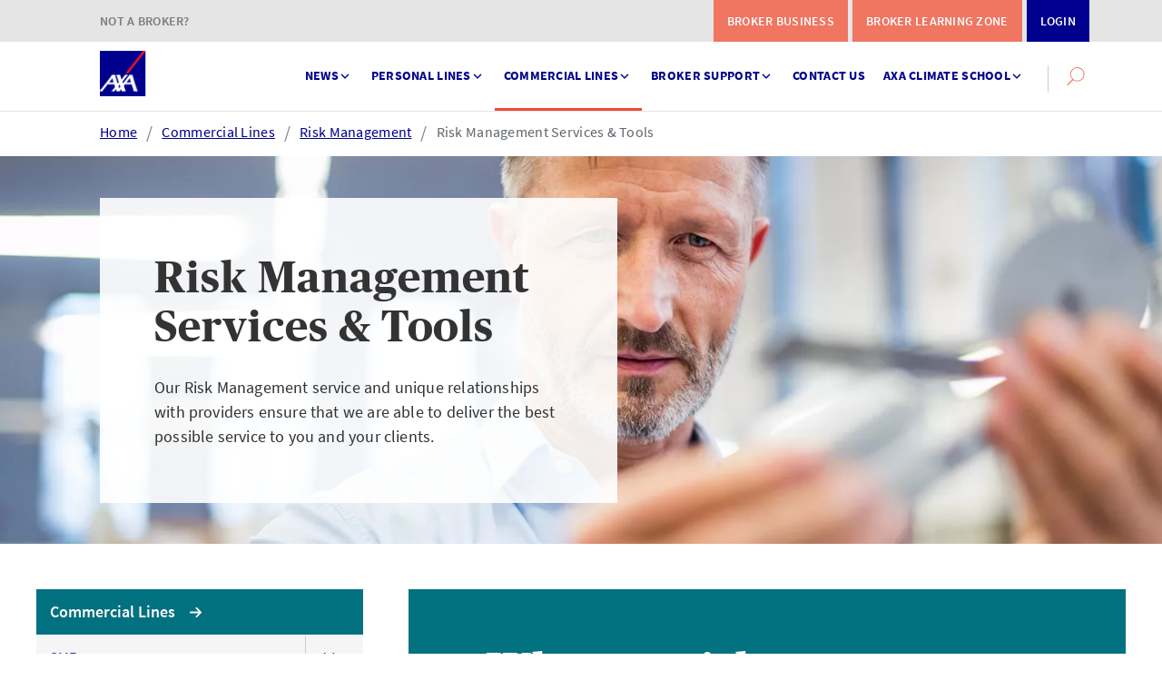

--- FILE ---
content_type: text/html; charset=utf-8
request_url: https://www.axaconnect.co.uk/commercial-lines/risk-management/risk-management-services-and-tools/
body_size: 21497
content:


<!DOCTYPE html>

<html itemtype="http://schema.org/WebPage" itemscope="" lang="en">
<head>
    <script>
        dataLayer = [{
            'op_co': 'axabroker',
            'website': 'axaconnect',
            'channel' : '',
            'environment': 'prod',
            'audience': '',
            'page_type': 'information',
            'page_product': '',
            'page_name': 'Risk Management Services and Tools | AXA Connect',
            'page_language': 'en',
            'user_logged_in': '',
            'customer_type': '',
            'userId': '',
            'IP_address': '162.158.6.214'
        }];
    </script>
    <!-- Page hiding snippet (recommended) -->
    <style>
        .async-hide {
            opacity: 0 !important
        }
    </style>
    <script>
        (function (a, s, y, n, c, h, i, d, e) {
        s.className += ' ' + y;
            h.end = i = function () { s.className = s.className.replace(RegExp(' ?' + y), '') };
            (a[n] = a[n] || []).hide = h; setTimeout(function () { i(); h.end = null }, c);
        })(window, document.documentElement, 'async-hide', 'dataLayer', 4000, { 'GTM-M6BN3X': true });
    </script>

    <!-- Google Tag Manager -->
    <script>
    (function (w, d, s, l, i) {
        w[l] = w[l] || []; w[l].push({
            'gtm.start':
            new Date().getTime(), event: 'gtm.js'
        }); var f = d.getElementsByTagName(s)[0],
            j = d.createElement(s), dl = l != 'dataLayer' ? '&l=' + l : ''; j.async = true; j.src =
                'https://www.googletagmanager.com/gtm.js?id=' + i + dl; f.parentNode.insertBefore(j, f);
        })(window, document, 'script', 'dataLayer', 'GTM-M6BN3X');
    </script>
    <!-- End Google Tag Manager -->


    <script src="/assets/js/jquery-3.3.1.min.js"></script>
    <script src="/assets/js/jquery.unobtrusive-ajax.min.js"></script>
    <script src="/assets/js/jquery-ui.min.js"></script>
    <link href="/assets/css/jquery-ui.min.css" rel="stylesheet" />
    <meta charset="UTF-8">
    <meta http-equiv="Content-Type" content="text/html; charset=UTF-8">
    <meta http-equiv="Cache-Control" content="max-age=31622400,public">
    <!-- Prefetch -->
    <meta http-equiv="x-dns-prefetch-control" content="on">
    <link rel="dns-prefetch" href="">
    <!-- Preload -->
    <link rel="preload" href="/assets/js/site.js" as="script">
    
    <link rel="preload" href="/assets/js/Form-1.6.js" as="script">
    <link rel="preload" href="/assets/js/component-script.js" as="script">
    <!-- Indexing -->
    <meta name="robots" content="index,follow" />
    <!-- Description -->
            <meta name="description" content="We’re therefore delighted to support you with access to exclusive risk management market leading services." />
    <meta content="Risk Management Services and Tools | AXA Connect">
    <!-- Opengraph -->
    <meta property="og:title" content="Homepage">
    <meta property="og:site_name" content="AXA Connect">
    <meta property="og:url" content="">
    <meta property="og:image" content="">
    <meta property="og:description" content="">
    <meta property="og:type" content="product">
    <meta property="og:locale" content="en-GB">
    <meta property="og:locale:alternate" content="en-US">
    <!-- Facebook -->
    <!-- <meta property="fb:app_id" content=""> -->
    <!-- Twitter Card -->
    <meta name="twitter:card" content="summary" />
    <meta name="twitter:site" />
    <meta name="twitter:title" content="Risk Management Services and Tools | AXA Connect" />
    <meta name="twitter:description" content="We’re therefore delighted to support you with access to exclusive risk management market leading services." />
    <meta name="twitter:image" content="/assets/images/logo/default_social_image.jpg" />
    <!-- Support pages -->
    <!-- Icons -->
    <link rel="apple-touch-icon" sizes="180x180" href="/apple-touch-icon.png?v=RyMkypbXgz">
    <link rel="icon" type="image/png" sizes="32x32" href="/favicon-32x32.png?v=RyMkypbXgz">
    <link rel="icon" type="image/png" sizes="194x194" href="/favicon-194x194.png?v=RyMkypbXgz">
    <link rel="icon" type="image/png" sizes="192x192" href="/android-chrome-192x192.png?v=RyMkypbXgz">
    <link rel="icon" type="image/png" sizes="16x16" href="/favicon-16x16.png?v=RyMkypbXgz">
    <link rel="manifest" href="/site.webmanifest?v=RyMkypbXgz">
    <link rel="mask-icon" href="/safari-pinned-tab.svg?v=RyMkypbXgz" color="#00008f">
    <link rel="shortcut icon" href="/favicon.ico?v=RyMkypbXgz">
    <!-- Title Color -->
    <meta name="msapplication-TileColor" content="#2d89ef">
    <meta name="msapplication-TileImage" content="/mstile-144x144.png?v=RyMkypbXgz">
    <meta name="theme-color" content="#ffffff">
    <!-- Apple -->
    <meta name="apple-mobile-web-app-capable" content="yes">
    <link rel="apple-touch-icon-precomposed" href="">
    <link rel="apple-touch-startup-image" href="">
    <!-- Title -->
    <title>Risk Management Services and Tools | AXA Connect</title>
    <!-- Viewport -->
    <meta http-equiv="X-UA-Compatible" content="IE=edge,chrome=1">
    <meta name="viewport" content="width=device-width, initial-scale=1.0" />
    <!-- CSS -->
    <link rel="stylesheet" href="/assets/css/site.css" />
    <link href="/siteassets/broker-learning-zone/sales-zone/block-panel-button-alignment-v3.css" rel="stylesheet" />

    <link rel="canonical" href="https://www.axaconnect.co.uk/commercial-lines/risk-management/risk-management-services-and-tools/" />
     
<script type="text/javascript">var appInsights=window.appInsights||function(config){function t(config){i[config]=function(){var t=arguments;i.queue.push(function(){i[config].apply(i,t)})}}var i={config:config},u=document,e=window,o="script",s="AuthenticatedUserContext",h="start",c="stop",l="Track",a=l+"Event",v=l+"Page",r,f;setTimeout(function(){var t=u.createElement(o);t.src=config.url||"https://js.monitor.azure.com/scripts/a/ai.0.js";u.getElementsByTagName(o)[0].parentNode.appendChild(t)});try{i.cookie=u.cookie}catch(y){}for(i.queue=[],r=["Event","Exception","Metric","PageView","Trace","Dependency"];r.length;)t("track"+r.pop());return t("set"+s),t("clear"+s),t(h+a),t(c+a),t(h+v),t(c+v),t("flush"),config.disableExceptionTracking||(r="onerror",t("_"+r),f=e[r],e[r]=function(config,t,u,e,o){var s=f&&f(config,t,u,e,o);return s!==!0&&i["_"+r](config,t,u,e,o),s}),i}({instrumentationKey:"aa0a3112-53a2-4f81-ae22-b42a7c1a813e",sdkExtension:"a"});window.appInsights=appInsights;appInsights.queue&&appInsights.queue.length===0&&appInsights.trackPageView();</script></head>
<body lang="en-GB" dir="ltr">

    <!-- Google Tag Manager (noscript) -->
    <noscript>
        <iframe src="https://www.googletagmanager.com/ns.html?id=GTM-M6BN3X"
                height="0" width="0" style="display:none;visibility:hidden"></iframe>
    </noscript>
    <!-- End Google Tag Manager (noscript) -->
    <!-- Header -->
<header class="header">

    <!-- Meta Navigation -->
<div class="meta-nav">
    <!-- Meta Nav Wrapper -->
    <div class="meta-nav__wrapper">
        <!-- Menu -->
        <nav class="meta-nav__menu">
            <ul class="meta-nav__list">
                <li class="meta-nav__list-item meta-nav-left">
<a href="https://www.axa.co.uk" class="meta-nav__list-item">Not a Broker?</a>
                        </li>
                <li class="meta-nav__list-item meta-nav-right">
<a href=/broker-business/>Broker Business</a>
                                </li><li class="meta-nav__list-item meta-nav-right">
<a href=/broker-learning-zone/>Broker Learning Zone</a>
                                </li>

   
                    <li class="meta-nav__list-item meta-nav__login-btn"><a class="meta-nav__login-btn" data-login-trigger>Login</a></li>
            </ul>
        </nav>
        <!-- / Menu -->
          </div>
    <!-- / Meta Nav Wrapper -->
</div>
<!-- / Meta Navigation -->


    <!-- Main Navigation -->
    <div class="main-navbar">
        <!-- Wrapper -->
        <div class="main-navbar__wrapper">
            <!-- Logo -->
            <div class="main-navbar__logo">

                <a href="/"><img src="/siteassets/axa_logo.png" alt=" " class="main-navbar__logo-image" data-menu-logo></a>
            </div>
            <!-- / Logo -->
            

<!-- Nav Container -->
<div class="main-navbar__container">
  <!-- Navigation -->
  <nav class="mega-menu" data-mega-menu>
    <ul class="mega-menu__list">
        <li class="mega-menu__item has-children">
            <a href="/news/" data-primary-nav-item>
                News
                <span class="anchor__arrow sn-accordion-arrow-container">
                    <svg xmlns="http://www.w3.org/2000/svg" aria-hidden="true" class="sn-accordion-arrow">
                        <use xmlns:xlink="http://www.w3.org/1999/xlink" xlink:href="/assets/images/symbols.svg#arrow-up--white"></use>
                    </svg>
                </span>
            </a>
            <!-- Tray -->
            <div class="mega-menu-tray" data-mega-menu-tray="" style="transform: translateY(-100%); visibility: hidden; opacity: 1;">
              <!-- Content -->
              <div class="mega-menu-tray__content">

                <!-- Container -->
                <div class="mega-menu-tray__container" data-mega-menu-tray-container="" style="opacity: 1;">

                  <!-- Column -->
                  <div class="mega-menu-tray__column" data-tray-info>
                    <div class="mega-menu-tray__info richtext">
                      <h3 class="typo-28-serif">News</h3>
                      <p></p>

                      <!-- Anchor -->
                      <a href="/news/" class="anchor anchor--arrow anchor--flamingo">

                          Discover this section

                          <div class="anchor__arrow">
                              <svg id="162aa98e-3df5-4767-9695-44fb883f1f45" data-name="Layer 1" xmlns="http://www.w3.org/2000/svg" viewBox="0 0 448 384">
                                  <path d="M310.63,438.63l160-160a32,32,0,0,0,0-45.26l-160-160a32,32,0,1,0-45.26,45.26L370.74,224H64a32,32,0,1,0,0,64H370.74L265.37,393.37a32,32,0,0,0,45.26,45.25Z" transform="translate(-32 -64)" style="fill:currentColor;"></path>
                              </svg>
                          </div>

                      </a>
                      <!-- / Anchor -->
                    </div>
                  </div>
                  <!-- / Column -->
                  <!-- Column -->

                  <div class="mega-menu-tray__column" data-tray-nav="" data-open="">
                    <!-- Level 1 -->

                    <ul class="mega-menu-tray__nav">
                          <li class="mega-menu-tray__nav-item" data-sublevel="">
                            <a href="/news/gold-awards-from-investor-in-customers/" class="anchor mega-menu-tray__link">Gold Awards from Investor in Customers</a>
                          </li>
                          <li class="mega-menu-tray__nav-item" data-sublevel="">
                            <a href="/news/axa-future-risks-report-2025/" class="anchor mega-menu-tray__link">AXA Future Risks Report 2025</a>
                          </li>
                          <li class="mega-menu-tray__nav-item" data-sublevel="">
                            <a href="/news/insurance-times-awards-2025/" class="anchor mega-menu-tray__link">We’d love your vote for ‘General Insurer of the Year’</a>
                          </li>
                          <li class="mega-menu-tray__nav-item" data-sublevel="">
                            <a href="/news/thank-you-for-voting-for-axa-at-the-uk-broker-awards/" class="anchor mega-menu-tray__link">Thank you for voting for AXA at the UK Broker Awards</a>
                          </li>
                          <li class="mega-menu-tray__nav-item" data-sublevel="">
                            <a href="/news/spotlight-on-claims-video-series/" class="anchor mega-menu-tray__link">Spotlight on Claims video series</a>
                          </li>
                          <li class="mega-menu-tray__nav-item" data-sublevel="">
                            <a href="/news/weather-warning-storm-amy/" class="anchor mega-menu-tray__link">Weather warning - Storm Amy</a>
                          </li>
                          <li class="mega-menu-tray__nav-item" data-sublevel="">
                            <a href="/news/axa-climate-school-adds-four-new-modules/" class="anchor mega-menu-tray__link">AXA Climate School Adds Four New Modules</a>
                          </li>
                          <li class="mega-menu-tray__nav-item" data-sublevel="">
                            <a href="/news/uk-broker-choice-awards-2025/" class="anchor mega-menu-tray__link">Voting for the Insurance Age UK Broker Awards is now open</a>
                          </li>
                          <li class="mega-menu-tray__nav-item" data-sublevel="">
                            <a href="/news/our-new-section-for-own-and-hired-in-plant/" class="anchor mega-menu-tray__link">Our new section for own and hired in plant</a>
                          </li>
                          <li class="mega-menu-tray__nav-item" data-sublevel="">
                            <a href="/news/biba-2025/" class="anchor mega-menu-tray__link">It&#39;s nearly time for BIBA 2025 </a>
                          </li>
                          <li class="mega-menu-tray__nav-item" data-sublevel="">
                            <a href="/news/axa-retail-launches-the-hive/" class="anchor mega-menu-tray__link">AXA Retail launches The Hive</a>
                          </li>
                          <li class="mega-menu-tray__nav-item" data-sublevel="">
                            <a href="/news/fire-risk-guidance-on-lithium-ion-rechargeable-batteries/" class="anchor mega-menu-tray__link">Fire Risk Guidance: Lithium-ion Rechargeable Batteries</a>
                          </li>
                          <li class="mega-menu-tray__nav-item" data-sublevel="">
                            <a href="/news/gracechurch-underwriting-award/" class="anchor mega-menu-tray__link">Recognised for our outstanding underwriting service </a>
                          </li>
                          <li class="mega-menu-tray__nav-item" data-sublevel="">
                            <a href="/news/axa-commercial-has-triple-win-at-uk-broker-awards/" class="anchor mega-menu-tray__link">Thank you for voting for AXA Commercial</a>
                          </li>
                          <li class="mega-menu-tray__nav-item" data-sublevel="">
                            <a href="/news/future-risks-report-2024/" class="anchor mega-menu-tray__link">AXA Future Risks Report 2024</a>
                          </li>
                          <li class="mega-menu-tray__nav-item" data-sublevel="">
                            <a href="/news/uk-broker-awards-vote-for-axa/" class="anchor mega-menu-tray__link">Voting for the Insurance Age UK Broker Awards is now open</a>
                          </li>
                          <li class="mega-menu-tray__nav-item" data-sublevel="">
                            <a href="/news/axa-financial-lines-callum-taylor/" class="anchor mega-menu-tray__link">Why choose AXA Financial Lines</a>
                          </li>
                          <li class="mega-menu-tray__nav-item" data-sublevel="">
                            <a href="/news/axa-retail-intermediary-online-motor-and-home-claims/" class="anchor mega-menu-tray__link">AXA Retail Intermediary launches online Motor Claims and improves the online Home claims journey</a>
                          </li>
                          <li class="mega-menu-tray__nav-item" data-sublevel="">
                            <a href="/news/axa-wins-commercial-lines-insurer-of-the-year/" class="anchor mega-menu-tray__link">AXA has won Commercial Lines Insurer of the Year</a>
                          </li>
                          <li class="mega-menu-tray__nav-item" data-sublevel="">
                            <a href="/news/axa-commercial-launches-enol/" class="anchor mega-menu-tray__link">AXA Commercial launches Online Commercial Motor Claims (eNOL) service for brokers and customers</a>
                          </li>
                    </ul>

                    <!-- / Level 1 -->
                  </div>

                  <!-- / Column -->
                  <!-- Column -->
                  <div class="mega-menu-tray__column" data-tray-promo>
                      <div class="mega-menu-tray__promo">
                          </div>
                  </div>
                  <!-- / Column -->

                </div>
                <!-- Container -->

              </div>
              <!-- Content -->
            </div>
            <!-- / Tray -->
        </li>
        <li class="mega-menu__item has-children">
            <a href="/personal-lines/" data-primary-nav-item>
                Personal Lines
                <span class="anchor__arrow sn-accordion-arrow-container">
                    <svg xmlns="http://www.w3.org/2000/svg" aria-hidden="true" class="sn-accordion-arrow">
                        <use xmlns:xlink="http://www.w3.org/1999/xlink" xlink:href="/assets/images/symbols.svg#arrow-up--white"></use>
                    </svg>
                </span>
            </a>
            <!-- Tray -->
            <div class="mega-menu-tray" data-mega-menu-tray="" style="transform: translateY(-100%); visibility: hidden; opacity: 1;">
              <!-- Content -->
              <div class="mega-menu-tray__content">

                <!-- Container -->
                <div class="mega-menu-tray__container" data-mega-menu-tray-container="" style="opacity: 1;">

                  <!-- Column -->
                  <div class="mega-menu-tray__column" data-tray-info>
                    <div class="mega-menu-tray__info richtext">
                      <h3 class="typo-28-serif">Personal Lines</h3>
                      <p>From our range of home insurance products through to our flexible motor insurance products, we&#39;re sure we have a personal lines product for your customers.</p>

                      <!-- Anchor -->
                      <a href="/personal-lines/" class="anchor anchor--arrow anchor--flamingo">

                          Discover this section

                          <div class="anchor__arrow">
                              <svg id="162aa98e-3df5-4767-9695-44fb883f1f45" data-name="Layer 1" xmlns="http://www.w3.org/2000/svg" viewBox="0 0 448 384">
                                  <path d="M310.63,438.63l160-160a32,32,0,0,0,0-45.26l-160-160a32,32,0,1,0-45.26,45.26L370.74,224H64a32,32,0,1,0,0,64H370.74L265.37,393.37a32,32,0,0,0,45.26,45.25Z" transform="translate(-32 -64)" style="fill:currentColor;"></path>
                              </svg>
                          </div>

                      </a>
                      <!-- / Anchor -->
                    </div>
                  </div>
                  <!-- / Column -->
                  <!-- Column -->

                  <div class="mega-menu-tray__column" data-tray-nav="" data-open="">
                    <!-- Level 1 -->

                    <ul class="mega-menu-tray__nav">
                          <li class="mega-menu-tray__nav-item" data-sublevel>
                            <!-- Anchor -->
                            <a href="#navitem" class="anchor anchor--arrow  mega-menu-tray__link" style="transform: translateX(0px);">
                              Home insurance
                              <div class="anchor__arrow">
                                <svg id="162aa98e-3df5-4767-9695-44fb883f1f45" data-name="Layer 1" xmlns="http://www.w3.org/2000/svg" viewBox="0 0 448 384">
                                  <path d="M310.63,438.63l160-160a32,32,0,0,0,0-45.26l-160-160a32,32,0,1,0-45.26,45.26L370.74,224H64a32,32,0,1,0,0,64H370.74L265.37,393.37a32,32,0,0,0,45.26,45.25Z" transform="translate(-32 -64)" style="fill:currentColor;"></path>
                                </svg>
                              </div>

                            </a>
                            <!-- / Anchor -->
                              <!-- Level 2 -->
                              <ul class="mega-menu-tray__subnav mega-menu-tray__subnav--animated" data-nav-level-2>
                                <li class="mega-menu-tray__subnav-wrapper">
                                  <div class="mega-menu-tray__subnav-container">
                                    <!-- Column -->
                                    <ul class="mega-menu-tray__subnav-column" data-subnav-column>
                                        <li class="mega-menu-tray__subnav-item"><a href="/personal-lines/home-insurance/axa-extra/" class="anchor ">AXA Extra</a></li>
                                        <li class="mega-menu-tray__subnav-item"><a href="/personal-lines/home-insurance/axa-advanced/" class="anchor ">AXA Advanced</a></li>
                                        <li class="mega-menu-tray__subnav-item"><a href="/personal-lines/home-insurance/buy-to-let/" class="anchor ">AXA Buy to Let</a></li>
                                        <li class="mega-menu-tray__subnav-item"><a href="/personal-lines/home-insurance/home-faqs/" class="anchor ">Home FAQs</a></li>
                                    </ul>
                                    <!-- / Column -->
                                  </div>
                                </li>
                              </ul>
                              <!-- / Level 2 -->
                          </li>
                          <li class="mega-menu-tray__nav-item" data-sublevel>
                            <!-- Anchor -->
                            <a href="#navitem" class="anchor anchor--arrow  mega-menu-tray__link" style="transform: translateX(0px);">
                              Motor insurance
                              <div class="anchor__arrow">
                                <svg id="162aa98e-3df5-4767-9695-44fb883f1f45" data-name="Layer 1" xmlns="http://www.w3.org/2000/svg" viewBox="0 0 448 384">
                                  <path d="M310.63,438.63l160-160a32,32,0,0,0,0-45.26l-160-160a32,32,0,1,0-45.26,45.26L370.74,224H64a32,32,0,1,0,0,64H370.74L265.37,393.37a32,32,0,0,0,45.26,45.25Z" transform="translate(-32 -64)" style="fill:currentColor;"></path>
                                </svg>
                              </div>

                            </a>
                            <!-- / Anchor -->
                              <!-- Level 2 -->
                              <ul class="mega-menu-tray__subnav mega-menu-tray__subnav--animated" data-nav-level-2>
                                <li class="mega-menu-tray__subnav-wrapper">
                                  <div class="mega-menu-tray__subnav-container">
                                    <!-- Column -->
                                    <ul class="mega-menu-tray__subnav-column" data-subnav-column>
                                        <li class="mega-menu-tray__subnav-item"><a href="/personal-lines/motor-insurance/axa-car/" class="anchor ">AXA Car</a></li>
                                        <li class="mega-menu-tray__subnav-item"><a href="/personal-lines/motor-insurance/axa-car-plus/" class="anchor ">AXA Car Plus</a></li>
                                        <li class="mega-menu-tray__subnav-item"><a href="/personal-lines/motor-insurance/goods-carrying-vehicle/" class="anchor ">Goods Carrying Vehicle</a></li>
                                    </ul>
                                    <!-- / Column -->
                                  </div>
                                </li>
                              </ul>
                              <!-- / Level 2 -->
                          </li>
                          <li class="mega-menu-tray__nav-item" data-sublevel>
                            <!-- Anchor -->
                            <a href="#navitem" class="anchor anchor--arrow  mega-menu-tray__link" style="transform: translateX(0px);">
                              Make a claim
                              <div class="anchor__arrow">
                                <svg id="162aa98e-3df5-4767-9695-44fb883f1f45" data-name="Layer 1" xmlns="http://www.w3.org/2000/svg" viewBox="0 0 448 384">
                                  <path d="M310.63,438.63l160-160a32,32,0,0,0,0-45.26l-160-160a32,32,0,1,0-45.26,45.26L370.74,224H64a32,32,0,1,0,0,64H370.74L265.37,393.37a32,32,0,0,0,45.26,45.25Z" transform="translate(-32 -64)" style="fill:currentColor;"></path>
                                </svg>
                              </div>

                            </a>
                            <!-- / Anchor -->
                              <!-- Level 2 -->
                              <ul class="mega-menu-tray__subnav mega-menu-tray__subnav--animated" data-nav-level-2>
                                <li class="mega-menu-tray__subnav-wrapper">
                                  <div class="mega-menu-tray__subnav-container">
                                    <!-- Column -->
                                    <ul class="mega-menu-tray__subnav-column" data-subnav-column>
                                        <li class="mega-menu-tray__subnav-item"><a href="/personal-lines/make-a-claim/making-a-home-insurance-claim/" class="anchor ">Making a home insurance claim</a></li>
                                        <li class="mega-menu-tray__subnav-item"><a href="/personal-lines/make-a-claim/making-a-personal-motor-insurance-claim/" class="anchor ">Making a motor insurance claim</a></li>
                                    </ul>
                                    <!-- / Column -->
                                  </div>
                                </li>
                              </ul>
                              <!-- / Level 2 -->
                          </li>
                          <li class="mega-menu-tray__nav-item" data-sublevel="">
                            <a href="/personal-lines/target-market-and-product-fair-value-statements/" class="anchor mega-menu-tray__link">Target Market &amp; Fair Value Statements</a>
                          </li>
                          <li class="mega-menu-tray__nav-item" data-sublevel="">
                            <a href="/personal-lines/the-hive/" class="anchor mega-menu-tray__link">The Hive</a>
                          </li>
                    </ul>

                    <!-- / Level 1 -->
                  </div>

                  <!-- / Column -->
                  <!-- Column -->
                  <div class="mega-menu-tray__column" data-tray-promo>
                      <div class="mega-menu-tray__promo">
                          </div>
                  </div>
                  <!-- / Column -->

                </div>
                <!-- Container -->

              </div>
              <!-- Content -->
            </div>
            <!-- / Tray -->
        </li>
        <li class="mega-menu__item mega-menu__item--active has-children">
            <a href="/commercial-lines/" data-primary-nav-item>
                Commercial Lines
                <span class="anchor__arrow sn-accordion-arrow-container">
                    <svg xmlns="http://www.w3.org/2000/svg" aria-hidden="true" class="sn-accordion-arrow">
                        <use xmlns:xlink="http://www.w3.org/1999/xlink" xlink:href="/assets/images/symbols.svg#arrow-up--white"></use>
                    </svg>
                </span>
            </a>
            <!-- Tray -->
            <div class="mega-menu-tray" data-mega-menu-tray="" style="transform: translateY(-100%); visibility: hidden; opacity: 1;">
              <!-- Content -->
              <div class="mega-menu-tray__content">

                <!-- Container -->
                <div class="mega-menu-tray__container" data-mega-menu-tray-container="" style="opacity: 1;">

                  <!-- Column -->
                  <div class="mega-menu-tray__column" data-tray-info>
                    <div class="mega-menu-tray__info richtext">
                      <h3 class="typo-28-serif">Commercial Lines</h3>
                      <p>Giving you the tools you need so you can work more efficiently, offer more choice and be more competitive.</p>

                      <!-- Anchor -->
                      <a href="/commercial-lines/" class="anchor anchor--arrow anchor--flamingo">

                          Discover this section

                          <div class="anchor__arrow">
                              <svg id="162aa98e-3df5-4767-9695-44fb883f1f45" data-name="Layer 1" xmlns="http://www.w3.org/2000/svg" viewBox="0 0 448 384">
                                  <path d="M310.63,438.63l160-160a32,32,0,0,0,0-45.26l-160-160a32,32,0,1,0-45.26,45.26L370.74,224H64a32,32,0,1,0,0,64H370.74L265.37,393.37a32,32,0,0,0,45.26,45.25Z" transform="translate(-32 -64)" style="fill:currentColor;"></path>
                              </svg>
                          </div>

                      </a>
                      <!-- / Anchor -->
                    </div>
                  </div>
                  <!-- / Column -->
                  <!-- Column -->

                  <div class="mega-menu-tray__column" data-tray-nav="" data-open="">
                    <!-- Level 1 -->

                    <ul class="mega-menu-tray__nav">
                          <li class="mega-menu-tray__nav-item" data-sublevel>
                            <!-- Anchor -->
                            <a href="#navitem" class="anchor anchor--arrow  mega-menu-tray__link" style="transform: translateX(0px);">
                              SME
                              <div class="anchor__arrow">
                                <svg id="162aa98e-3df5-4767-9695-44fb883f1f45" data-name="Layer 1" xmlns="http://www.w3.org/2000/svg" viewBox="0 0 448 384">
                                  <path d="M310.63,438.63l160-160a32,32,0,0,0,0-45.26l-160-160a32,32,0,1,0-45.26,45.26L370.74,224H64a32,32,0,1,0,0,64H370.74L265.37,393.37a32,32,0,0,0,45.26,45.25Z" transform="translate(-32 -64)" style="fill:currentColor;"></path>
                                </svg>
                              </div>

                            </a>
                            <!-- / Anchor -->
                              <!-- Level 2 -->
                              <ul class="mega-menu-tray__subnav mega-menu-tray__subnav--animated" data-nav-level-2>
                                <li class="mega-menu-tray__subnav-wrapper">
                                  <div class="mega-menu-tray__subnav-container">
                                    <!-- Column -->
                                    <ul class="mega-menu-tray__subnav-column" data-subnav-column>
                                        <li class="mega-menu-tray__subnav-item"><a href="/commercial-lines/sme/self-serve-online/" class="anchor ">Self-serve SMEs online</a></li>
                                        <li class="mega-menu-tray__subnav-item"><a href="/commercial-lines/sme/sme-business-team/" class="anchor ">SME Business Team</a></li>
                                        <li class="mega-menu-tray__subnav-item"><a href="/commercial-lines/sme/deal-opportunities/" class="anchor ">Deal opportunities</a></li>
                                    </ul>
                                    <!-- / Column -->
                                  </div>
                                </li>
                              </ul>
                              <!-- / Level 2 -->
                          </li>
                          <li class="mega-menu-tray__nav-item" data-sublevel>
                            <!-- Anchor -->
                            <a href="#navitem" class="anchor anchor--arrow  mega-menu-tray__link" style="transform: translateX(0px);">
                              Branch Traded
                              <div class="anchor__arrow">
                                <svg id="162aa98e-3df5-4767-9695-44fb883f1f45" data-name="Layer 1" xmlns="http://www.w3.org/2000/svg" viewBox="0 0 448 384">
                                  <path d="M310.63,438.63l160-160a32,32,0,0,0,0-45.26l-160-160a32,32,0,1,0-45.26,45.26L370.74,224H64a32,32,0,1,0,0,64H370.74L265.37,393.37a32,32,0,0,0,45.26,45.25Z" transform="translate(-32 -64)" style="fill:currentColor;"></path>
                                </svg>
                              </div>

                            </a>
                            <!-- / Anchor -->
                              <!-- Level 2 -->
                              <ul class="mega-menu-tray__subnav mega-menu-tray__subnav--extended mega-menu-tray__subnav--animated" data-nav-level-2 data-extended>
                                <li class="mega-menu-tray__subnav-wrapper">
                                  <div class="mega-menu-tray__subnav-container">
                                    <!-- Back Button -->
                                    <div class="mega-menu-tray__back-button" data-mega-menu-tray-back-button tabindex="0">
                                      <svg xmlns="http://www.w3.org/2000/svg" class="mega-menu-tray__back-button-icon">
                                        <use xmlns:xlink="http://www.w3.org/1999/xlink" xlink:href="/assets/images/symbols.svg#mega-nav-arrow"></use>
                                      </svg>
                                    </div>
                                    <!-- / Back Button -->
                                    <!-- Column -->
                                    <ul class="mega-menu-tray__subnav-column" data-subnav-column>
                                        <li class="mega-menu-tray__subnav-item" data-sublevel-item><a href="/commercial-lines/branch-traded/building-contracts-non-negligent-insurance/" class="anchor ">Building Contracts Non-Negligent Insurance </a></li>
                                        <li class="mega-menu-tray__subnav-item" data-sublevel-item><a href="/commercial-lines/branch-traded/business-combined/" class="anchor ">Business Combined</a></li>
                                        <li class="mega-menu-tray__subnav-item" data-sublevel-item><a href="/commercial-lines/branch-traded/contractors-combined/" class="anchor ">Contractors Combined</a></li>
                                        <li class="mega-menu-tray__subnav-item" data-sublevel-item><a href="/commercial-lines/branch-traded/construction-project-policy/" class="anchor ">Construction Project Policy</a></li>
                                        <li class="mega-menu-tray__subnav-item" data-sublevel-item><a href="/commercial-lines/branch-traded/excess-of-loss-liability-cover/" class="anchor ">Excess of Loss Liability cover</a></li>
                                        <li class="mega-menu-tray__subnav-item" data-sublevel-item><a href="/commercial-lines/branch-traded/hauliers-choice/" class="anchor ">Hauliers Choice</a></li>
                                        <li class="mega-menu-tray__subnav-item" data-sublevel-item><a href="/commercial-lines/branch-traded/management-liability-policy/" class="anchor ">Management Liability </a></li>
                                        <li class="mega-menu-tray__subnav-item" data-sublevel-item><a href="/commercial-lines/branch-traded/motor-fleet/" class="anchor ">Motor Fleet</a></li>
                                        <li class="mega-menu-tray__subnav-item" data-sublevel-item><a href="/commercial-lines/branch-traded/motor-trade/" class="anchor ">Motor Trade</a></li>
                                        <li class="mega-menu-tray__subnav-item" data-sublevel-item><a href="/commercial-lines/branch-traded/professional-indemnity/" class="anchor ">Professional Indemnity</a></li>
                                    </ul>
                                    <!-- / Column -->
                                    <!-- Column -->
                                    <ul class="mega-menu-tray__subnav-column" data-subnav-column>
                                        <li class="mega-menu-tray__subnav-item" data-sublevel-item><a href="/commercial-lines/branch-traded/real-estate/" class="anchor ">Real Estate</a></li>
                                    </ul>
                                    <!-- / Column -->
                                  </div>
                                </li>
                              </ul>
                              <!-- / Level 2 -->
                          </li>
                          <li class="mega-menu-tray__nav-item" data-sublevel>
                            <!-- Anchor -->
                            <a href="#navitem" class="anchor anchor--arrow  mega-menu-tray__link" style="transform: translateX(0px);">
                              Mid-market - Vantage
                              <div class="anchor__arrow">
                                <svg id="162aa98e-3df5-4767-9695-44fb883f1f45" data-name="Layer 1" xmlns="http://www.w3.org/2000/svg" viewBox="0 0 448 384">
                                  <path d="M310.63,438.63l160-160a32,32,0,0,0,0-45.26l-160-160a32,32,0,1,0-45.26,45.26L370.74,224H64a32,32,0,1,0,0,64H370.74L265.37,393.37a32,32,0,0,0,45.26,45.25Z" transform="translate(-32 -64)" style="fill:currentColor;"></path>
                                </svg>
                              </div>

                            </a>
                            <!-- / Anchor -->
                              <!-- Level 2 -->
                              <ul class="mega-menu-tray__subnav mega-menu-tray__subnav--animated" data-nav-level-2>
                                <li class="mega-menu-tray__subnav-wrapper">
                                  <div class="mega-menu-tray__subnav-container">
                                    <!-- Column -->
                                    <ul class="mega-menu-tray__subnav-column" data-subnav-column>
                                        <li class="mega-menu-tray__subnav-item"><a href="/commercial-lines/axa-vantage-mid-market/trade-groups/" class="anchor ">Trade Groups</a></li>
                                    </ul>
                                    <!-- / Column -->
                                  </div>
                                </li>
                              </ul>
                              <!-- / Level 2 -->
                          </li>
                          <li class="mega-menu-tray__nav-item" data-sublevel="">
                            <a href="/commercial-lines/axa-mid-corporate/" class="anchor mega-menu-tray__link">Mid-Corporate</a>
                          </li>
                          <li class="mega-menu-tray__nav-item" data-sublevel>
                            <!-- Anchor -->
                            <a href="#navitem" class="anchor anchor--arrow  mega-menu-tray__link" style="transform: translateX(0px);">
                              Risk Management
                              <div class="anchor__arrow">
                                <svg id="162aa98e-3df5-4767-9695-44fb883f1f45" data-name="Layer 1" xmlns="http://www.w3.org/2000/svg" viewBox="0 0 448 384">
                                  <path d="M310.63,438.63l160-160a32,32,0,0,0,0-45.26l-160-160a32,32,0,1,0-45.26,45.26L370.74,224H64a32,32,0,1,0,0,64H370.74L265.37,393.37a32,32,0,0,0,45.26,45.25Z" transform="translate(-32 -64)" style="fill:currentColor;"></path>
                                </svg>
                              </div>

                            </a>
                            <!-- / Anchor -->
                              <!-- Level 2 -->
                              <ul class="mega-menu-tray__subnav mega-menu-tray__subnav--animated" data-nav-level-2>
                                <li class="mega-menu-tray__subnav-wrapper">
                                  <div class="mega-menu-tray__subnav-container">
                                    <!-- Column -->
                                    <ul class="mega-menu-tray__subnav-column" data-subnav-column>
                                        <li class="mega-menu-tray__subnav-item"><a href="/commercial-lines/risk-management/risk-management-services-and-tools/" class="anchor ">Risk Management Services &amp; Tools</a></li>
                                        <li class="mega-menu-tray__subnav-item"><a href="/commercial-lines/risk-management/business-support/" class="anchor ">Business Support</a></li>
                                        <li class="mega-menu-tray__subnav-item"><a href="/commercial-lines/risk-management/property-and-casualty/" class="anchor ">Property &amp; Casualty</a></li>
                                        <li class="mega-menu-tray__subnav-item"><a href="/commercial-lines/risk-management/motor/" class="anchor ">Motor</a></li>
                                    </ul>
                                    <!-- / Column -->
                                  </div>
                                </li>
                              </ul>
                              <!-- / Level 2 -->
                          </li>
                          <li class="mega-menu-tray__nav-item" data-sublevel>
                            <!-- Anchor -->
                            <a href="#navitem" class="anchor anchor--arrow  mega-menu-tray__link" style="transform: translateX(0px);">
                              Make a claim
                              <div class="anchor__arrow">
                                <svg id="162aa98e-3df5-4767-9695-44fb883f1f45" data-name="Layer 1" xmlns="http://www.w3.org/2000/svg" viewBox="0 0 448 384">
                                  <path d="M310.63,438.63l160-160a32,32,0,0,0,0-45.26l-160-160a32,32,0,1,0-45.26,45.26L370.74,224H64a32,32,0,1,0,0,64H370.74L265.37,393.37a32,32,0,0,0,45.26,45.25Z" transform="translate(-32 -64)" style="fill:currentColor;"></path>
                                </svg>
                              </div>

                            </a>
                            <!-- / Anchor -->
                              <!-- Level 2 -->
                              <ul class="mega-menu-tray__subnav mega-menu-tray__subnav--animated" data-nav-level-2>
                                <li class="mega-menu-tray__subnav-wrapper">
                                  <div class="mega-menu-tray__subnav-container">
                                    <!-- Column -->
                                    <ul class="mega-menu-tray__subnav-column" data-subnav-column>
                                        <li class="mega-menu-tray__subnav-item"><a href="/commercial-lines/make-a-claim/making-a-commercial-liability-claim/" class="anchor ">Making a commercial liability claim</a></li>
                                        <li class="mega-menu-tray__subnav-item"><a href="/commercial-lines/make-a-claim/making-a-commercial-motor-claim/" class="anchor ">Making a commercial motor claim</a></li>
                                        <li class="mega-menu-tray__subnav-item"><a href="/commercial-lines/make-a-claim/making-a-commercial-motor-trade-claim/" class="anchor ">Making a commercial motor trade claim</a></li>
                                        <li class="mega-menu-tray__subnav-item"><a href="/commercial-lines/make-a-claim/making-a-commercial-property-claim/" class="anchor ">Making a commercial property claim</a></li>
                                    </ul>
                                    <!-- / Column -->
                                  </div>
                                </li>
                              </ul>
                              <!-- / Level 2 -->
                          </li>
                          <li class="mega-menu-tray__nav-item" data-sublevel>
                            <!-- Anchor -->
                            <a href="#navitem" class="anchor anchor--arrow  mega-menu-tray__link" style="transform: translateX(0px);">
                              DA Partnerships
                              <div class="anchor__arrow">
                                <svg id="162aa98e-3df5-4767-9695-44fb883f1f45" data-name="Layer 1" xmlns="http://www.w3.org/2000/svg" viewBox="0 0 448 384">
                                  <path d="M310.63,438.63l160-160a32,32,0,0,0,0-45.26l-160-160a32,32,0,1,0-45.26,45.26L370.74,224H64a32,32,0,1,0,0,64H370.74L265.37,393.37a32,32,0,0,0,45.26,45.25Z" transform="translate(-32 -64)" style="fill:currentColor;"></path>
                                </svg>
                              </div>

                            </a>
                            <!-- / Anchor -->
                              <!-- Level 2 -->
                              <ul class="mega-menu-tray__subnav mega-menu-tray__subnav--animated" data-nav-level-2>
                                <li class="mega-menu-tray__subnav-wrapper">
                                  <div class="mega-menu-tray__subnav-container">
                                    <!-- Column -->
                                    <ul class="mega-menu-tray__subnav-column" data-subnav-column>
                                        <li class="mega-menu-tray__subnav-item"><a href="/commercial-lines/axa-delegated-authority-partnerships/scheme-specialists/" class="anchor ">Scheme Specialists</a></li>
                                        <li class="mega-menu-tray__subnav-item"><a href="/commercial-lines/axa-delegated-authority-partnerships/meet-the-team/" class="anchor ">Meet the team</a></li>
                                        <li class="mega-menu-tray__subnav-item"><a href="/commercial-lines/axa-delegated-authority-partnerships/what-we-look-for/" class="anchor ">What we look for</a></li>
                                        <li class="mega-menu-tray__subnav-item"><a href="/commercial-lines/axa-delegated-authority-partnerships/what-happens-next/" class="anchor ">What happens next</a></li>
                                        <li class="mega-menu-tray__subnav-item"><a href="/commercial-lines/axa-delegated-authority-partnerships/case-studies/" class="anchor ">Case studies</a></li>
                                    </ul>
                                    <!-- / Column -->
                                  </div>
                                </li>
                              </ul>
                              <!-- / Level 2 -->
                          </li>
                          <li class="mega-menu-tray__nav-item" data-sublevel="">
                            <a href="/commercial-lines/target-market-and-product-fair-value-statements/" class="anchor mega-menu-tray__link">Target Market &amp; Fair Value Statements</a>
                          </li>
                    </ul>

                    <!-- / Level 1 -->
                  </div>

                  <!-- / Column -->
                  <!-- Column -->
                  <div class="mega-menu-tray__column" data-tray-promo>
                      <div class="mega-menu-tray__promo">
                          </div>
                  </div>
                  <!-- / Column -->

                </div>
                <!-- Container -->

              </div>
              <!-- Content -->
            </div>
            <!-- / Tray -->
        </li>
        <li class="mega-menu__item has-children">
            <a href="/broker-support/" data-primary-nav-item>
                Broker support
                <span class="anchor__arrow sn-accordion-arrow-container">
                    <svg xmlns="http://www.w3.org/2000/svg" aria-hidden="true" class="sn-accordion-arrow">
                        <use xmlns:xlink="http://www.w3.org/1999/xlink" xlink:href="/assets/images/symbols.svg#arrow-up--white"></use>
                    </svg>
                </span>
            </a>
            <!-- Tray -->
            <div class="mega-menu-tray" data-mega-menu-tray="" style="transform: translateY(-100%); visibility: hidden; opacity: 1;">
              <!-- Content -->
              <div class="mega-menu-tray__content">

                <!-- Container -->
                <div class="mega-menu-tray__container" data-mega-menu-tray-container="" style="opacity: 1;">

                  <!-- Column -->
                  <div class="mega-menu-tray__column" data-tray-info>
                    <div class="mega-menu-tray__info richtext">
                      <h3 class="typo-28-serif">Broker support</h3>
                      <p>Everything you need from AXA to help you make the most of your business.</p>

                      <!-- Anchor -->
                      <a href="/broker-support/" class="anchor anchor--arrow anchor--flamingo">

                          Discover this section

                          <div class="anchor__arrow">
                              <svg id="162aa98e-3df5-4767-9695-44fb883f1f45" data-name="Layer 1" xmlns="http://www.w3.org/2000/svg" viewBox="0 0 448 384">
                                  <path d="M310.63,438.63l160-160a32,32,0,0,0,0-45.26l-160-160a32,32,0,1,0-45.26,45.26L370.74,224H64a32,32,0,1,0,0,64H370.74L265.37,393.37a32,32,0,0,0,45.26,45.25Z" transform="translate(-32 -64)" style="fill:currentColor;"></path>
                              </svg>
                          </div>

                      </a>
                      <!-- / Anchor -->
                    </div>
                  </div>
                  <!-- / Column -->
                  <!-- Column -->

                  <div class="mega-menu-tray__column" data-tray-nav="" data-open="">
                    <!-- Level 1 -->

                    <ul class="mega-menu-tray__nav">
                          <li class="mega-menu-tray__nav-item" data-sublevel>
                            <!-- Anchor -->
                            <a href="#navitem" class="anchor anchor--arrow  mega-menu-tray__link" style="transform: translateX(0px);">
                              Broker propositions
                              <div class="anchor__arrow">
                                <svg id="162aa98e-3df5-4767-9695-44fb883f1f45" data-name="Layer 1" xmlns="http://www.w3.org/2000/svg" viewBox="0 0 448 384">
                                  <path d="M310.63,438.63l160-160a32,32,0,0,0,0-45.26l-160-160a32,32,0,1,0-45.26,45.26L370.74,224H64a32,32,0,1,0,0,64H370.74L265.37,393.37a32,32,0,0,0,45.26,45.25Z" transform="translate(-32 -64)" style="fill:currentColor;"></path>
                                </svg>
                              </div>

                            </a>
                            <!-- / Anchor -->
                              <!-- Level 2 -->
                              <ul class="mega-menu-tray__subnav mega-menu-tray__subnav--animated" data-nav-level-2>
                                <li class="mega-menu-tray__subnav-wrapper">
                                  <div class="mega-menu-tray__subnav-container">
                                    <!-- Column -->
                                    <ul class="mega-menu-tray__subnav-column" data-subnav-column>
                                        <li class="mega-menu-tray__subnav-item"><a href="/broker-support/broker-propositions/premier-partners/" class="anchor ">Premier Partners</a></li>
                                        <li class="mega-menu-tray__subnav-item"><a href="/broker-support/broker-propositions/marketing-services/" class="anchor ">Marketing Services</a></li>
                                    </ul>
                                    <!-- / Column -->
                                  </div>
                                </li>
                              </ul>
                              <!-- / Level 2 -->
                          </li>
                          <li class="mega-menu-tray__nav-item" data-sublevel>
                            <!-- Anchor -->
                            <a href="#navitem" class="anchor anchor--arrow  mega-menu-tray__link" style="transform: translateX(0px);">
                              Stationery
                              <div class="anchor__arrow">
                                <svg id="162aa98e-3df5-4767-9695-44fb883f1f45" data-name="Layer 1" xmlns="http://www.w3.org/2000/svg" viewBox="0 0 448 384">
                                  <path d="M310.63,438.63l160-160a32,32,0,0,0,0-45.26l-160-160a32,32,0,1,0-45.26,45.26L370.74,224H64a32,32,0,1,0,0,64H370.74L265.37,393.37a32,32,0,0,0,45.26,45.25Z" transform="translate(-32 -64)" style="fill:currentColor;"></path>
                                </svg>
                              </div>

                            </a>
                            <!-- / Anchor -->
                              <!-- Level 2 -->
                              <ul class="mega-menu-tray__subnav mega-menu-tray__subnav--animated" data-nav-level-2>
                                <li class="mega-menu-tray__subnav-wrapper">
                                  <div class="mega-menu-tray__subnav-container">
                                    <!-- Column -->
                                    <ul class="mega-menu-tray__subnav-column" data-subnav-column>
                                        <li class="mega-menu-tray__subnav-item"><a href="/broker-support/stationery/download-commercial-stationery/" class="anchor ">Download Commercial stationery</a></li>
                                        <li class="mega-menu-tray__subnav-item"><a href="/broker-support/stationery/download-commercial-archive-stationery/" class="anchor ">Download Commercial Archive stationery</a></li>
                                        <li class="mega-menu-tray__subnav-item"><a href="/broker-support/stationery/commercial-stationery-order/" class="anchor ">Order Commercial stationery</a></li>
                                        <li class="mega-menu-tray__subnav-item"><a href="/broker-support/stationery/download-personal-stationery/" class="anchor ">Download Personal stationery</a></li>
                                        <li class="mega-menu-tray__subnav-item"><a href="/broker-support/stationery/personal-stationery-order/" class="anchor ">Order Personal stationery</a></li>
                                    </ul>
                                    <!-- / Column -->
                                  </div>
                                </li>
                              </ul>
                              <!-- / Level 2 -->
                          </li>
                          <li class="mega-menu-tray__nav-item" data-sublevel>
                            <!-- Anchor -->
                            <a href="#navitem" class="anchor anchor--arrow  mega-menu-tray__link" style="transform: translateX(0px);">
                              Account services
                              <div class="anchor__arrow">
                                <svg id="162aa98e-3df5-4767-9695-44fb883f1f45" data-name="Layer 1" xmlns="http://www.w3.org/2000/svg" viewBox="0 0 448 384">
                                  <path d="M310.63,438.63l160-160a32,32,0,0,0,0-45.26l-160-160a32,32,0,1,0-45.26,45.26L370.74,224H64a32,32,0,1,0,0,64H370.74L265.37,393.37a32,32,0,0,0,45.26,45.25Z" transform="translate(-32 -64)" style="fill:currentColor;"></path>
                                </svg>
                              </div>

                            </a>
                            <!-- / Anchor -->
                              <!-- Level 2 -->
                              <ul class="mega-menu-tray__subnav mega-menu-tray__subnav--animated" data-nav-level-2>
                                <li class="mega-menu-tray__subnav-wrapper">
                                  <div class="mega-menu-tray__subnav-container">
                                    <!-- Column -->
                                    <ul class="mega-menu-tray__subnav-column" data-subnav-column>
                                        <li class="mega-menu-tray__subnav-item"><a href="/broker-support/account-services/account-services/" class="anchor ">Account services</a></li>
                                        <li class="mega-menu-tray__subnav-item"><a href="/broker-support/account-services/agency-team/" class="anchor ">Agency team</a></li>
                                        <li class="mega-menu-tray__subnav-item"><a href="/broker-support/account-services/credit-control/" class="anchor ">Credit Control</a></li>
                                        <li class="mega-menu-tray__subnav-item"><a href="/broker-support/account-services/direct-debit/" class="anchor ">Direct Debits</a></li>
                                        <li class="mega-menu-tray__subnav-item"><a href="/broker-support/account-services/esettlement/" class="anchor ">eSettlement</a></li>
                                        <li class="mega-menu-tray__subnav-item"><a href="/broker-support/account-services/instalment-terms-calculator/" class="anchor ">Instalment terms calculator</a></li>
                                        <li class="mega-menu-tray__subnav-item"><a href="/broker-support/account-services/payment-by-instalments/" class="anchor ">Payment by Instalments</a></li>
                                        <li class="mega-menu-tray__subnav-item"><a href="/broker-support/account-services/payment-options/" class="anchor ">Payment options</a></li>
                                    </ul>
                                    <!-- / Column -->
                                  </div>
                                </li>
                              </ul>
                              <!-- / Level 2 -->
                          </li>
                          <li class="mega-menu-tray__nav-item" data-sublevel>
                            <!-- Anchor -->
                            <a href="#navitem" class="anchor anchor--arrow  mega-menu-tray__link" style="transform: translateX(0px);">
                              eServe
                              <div class="anchor__arrow">
                                <svg id="162aa98e-3df5-4767-9695-44fb883f1f45" data-name="Layer 1" xmlns="http://www.w3.org/2000/svg" viewBox="0 0 448 384">
                                  <path d="M310.63,438.63l160-160a32,32,0,0,0,0-45.26l-160-160a32,32,0,1,0-45.26,45.26L370.74,224H64a32,32,0,1,0,0,64H370.74L265.37,393.37a32,32,0,0,0,45.26,45.25Z" transform="translate(-32 -64)" style="fill:currentColor;"></path>
                                </svg>
                              </div>

                            </a>
                            <!-- / Anchor -->
                              <!-- Level 2 -->
                              <ul class="mega-menu-tray__subnav mega-menu-tray__subnav--animated" data-nav-level-2>
                                <li class="mega-menu-tray__subnav-wrapper">
                                  <div class="mega-menu-tray__subnav-container">
                                    <!-- Column -->
                                    <ul class="mega-menu-tray__subnav-column" data-subnav-column>
                                        <li class="mega-menu-tray__subnav-item"><a href="/broker-support/eserve/eserve/" class="anchor ">eServe</a></li>
                                        <li class="mega-menu-tray__subnav-item"><a href="/broker-support/eserve/register-for-eserve/" class="anchor ">Register for eServe</a></li>
                                    </ul>
                                    <!-- / Column -->
                                  </div>
                                </li>
                              </ul>
                              <!-- / Level 2 -->
                          </li>
                          <li class="mega-menu-tray__nav-item" data-sublevel>
                            <!-- Anchor -->
                            <a href="#navitem" class="anchor anchor--arrow  mega-menu-tray__link" style="transform: translateX(0px);">
                              Conduct &amp; Risk Guidance
                              <div class="anchor__arrow">
                                <svg id="162aa98e-3df5-4767-9695-44fb883f1f45" data-name="Layer 1" xmlns="http://www.w3.org/2000/svg" viewBox="0 0 448 384">
                                  <path d="M310.63,438.63l160-160a32,32,0,0,0,0-45.26l-160-160a32,32,0,1,0-45.26,45.26L370.74,224H64a32,32,0,1,0,0,64H370.74L265.37,393.37a32,32,0,0,0,45.26,45.25Z" transform="translate(-32 -64)" style="fill:currentColor;"></path>
                                </svg>
                              </div>

                            </a>
                            <!-- / Anchor -->
                              <!-- Level 2 -->
                              <ul class="mega-menu-tray__subnav mega-menu-tray__subnav--animated" data-nav-level-2>
                                <li class="mega-menu-tray__subnav-wrapper">
                                  <div class="mega-menu-tray__subnav-container">
                                    <!-- Column -->
                                    <ul class="mega-menu-tray__subnav-column" data-subnav-column>
                                        <li class="mega-menu-tray__subnav-item"><a href="/broker-support/conduct-and-risk-guidance/introduction-to-conduct-risk/" class="anchor ">Introduction to conduct risk</a></li>
                                        <li class="mega-menu-tray__subnav-item"><a href="/broker-support/conduct-and-risk-guidance/customer-journey-lifecycle/" class="anchor ">Customer journey lifecycle</a></li>
                                        <li class="mega-menu-tray__subnav-item"><a href="/broker-support/conduct-and-risk-guidance/consumer-duty/" class="anchor ">Consumer Duty</a></li>
                                        <li class="mega-menu-tray__subnav-item"><a href="/broker-support/conduct-and-risk-guidance/product-governance-and-oversight/" class="anchor ">Product Governance and Oversight</a></li>
                                        <li class="mega-menu-tray__subnav-item"><a href="/broker-support/conduct-and-risk-guidance/quality-assurance/" class="anchor ">Quality Assurance</a></li>
                                        <li class="mega-menu-tray__subnav-item"><a href="/broker-support/conduct-and-risk-guidance/incentives/" class="anchor ">Incentives</a></li>
                                    </ul>
                                    <!-- / Column -->
                                  </div>
                                </li>
                              </ul>
                              <!-- / Level 2 -->
                          </li>
                          <li class="mega-menu-tray__nav-item" data-sublevel>
                            <!-- Anchor -->
                            <a href="#navitem" class="anchor anchor--arrow  mega-menu-tray__link" style="transform: translateX(0px);">
                              Resources
                              <div class="anchor__arrow">
                                <svg id="162aa98e-3df5-4767-9695-44fb883f1f45" data-name="Layer 1" xmlns="http://www.w3.org/2000/svg" viewBox="0 0 448 384">
                                  <path d="M310.63,438.63l160-160a32,32,0,0,0,0-45.26l-160-160a32,32,0,1,0-45.26,45.26L370.74,224H64a32,32,0,1,0,0,64H370.74L265.37,393.37a32,32,0,0,0,45.26,45.25Z" transform="translate(-32 -64)" style="fill:currentColor;"></path>
                                </svg>
                              </div>

                            </a>
                            <!-- / Anchor -->
                              <!-- Level 2 -->
                              <ul class="mega-menu-tray__subnav mega-menu-tray__subnav--animated" data-nav-level-2>
                                <li class="mega-menu-tray__subnav-wrapper">
                                  <div class="mega-menu-tray__subnav-container">
                                    <!-- Column -->
                                    <ul class="mega-menu-tray__subnav-column" data-subnav-column>
                                        <li class="mega-menu-tray__subnav-item"><a href="/broker-support/resources/elto/" class="anchor ">ELTO</a></li>
                                        <li class="mega-menu-tray__subnav-item"><a href="/broker-support/resources/flood-re/" class="anchor ">Flood Re</a></li>
                                        <li class="mega-menu-tray__subnav-item"><a href="/broker-support/resources/making-claims-clear/" class="anchor ">Making claims clear</a></li>
                                        <li class="mega-menu-tray__subnav-item"><a href="/broker-support/resources/motor-insurance-database/" class="anchor ">Motor Insurance Database</a></li>
                                        <li class="mega-menu-tray__subnav-item"><a href="/broker-support/resources/regulation-support-centre/" class="anchor ">Regulation support centre</a></li>
                                    </ul>
                                    <!-- / Column -->
                                  </div>
                                </li>
                              </ul>
                              <!-- / Level 2 -->
                          </li>
                          <li class="mega-menu-tray__nav-item" data-sublevel="">
                            <a href="/broker-support/axa-acquires-the-renewal-rights-to-ageas-commercial-business/" class="anchor mega-menu-tray__link">Ageas acquisition</a>
                          </li>
                          <li class="mega-menu-tray__nav-item" data-sublevel>
                            <!-- Anchor -->
                            <a href="#navitem" class="anchor anchor--arrow  mega-menu-tray__link" style="transform: translateX(0px);">
                              Legacy Policy Migration Programme
                              <div class="anchor__arrow">
                                <svg id="162aa98e-3df5-4767-9695-44fb883f1f45" data-name="Layer 1" xmlns="http://www.w3.org/2000/svg" viewBox="0 0 448 384">
                                  <path d="M310.63,438.63l160-160a32,32,0,0,0,0-45.26l-160-160a32,32,0,1,0-45.26,45.26L370.74,224H64a32,32,0,1,0,0,64H370.74L265.37,393.37a32,32,0,0,0,45.26,45.25Z" transform="translate(-32 -64)" style="fill:currentColor;"></path>
                                </svg>
                              </div>

                            </a>
                            <!-- / Anchor -->
                              <!-- Level 2 -->
                              <ul class="mega-menu-tray__subnav mega-menu-tray__subnav--animated" data-nav-level-2>
                                <li class="mega-menu-tray__subnav-wrapper">
                                  <div class="mega-menu-tray__subnav-container">
                                    <!-- Column -->
                                    <ul class="mega-menu-tray__subnav-column" data-subnav-column>
                                        <li class="mega-menu-tray__subnav-item"><a href="/broker-support/legacy-policy-migration-programme/commercial-products/" class="anchor ">Commercial products</a></li>
                                        <li class="mega-menu-tray__subnav-item"><a href="/broker-support/legacy-policy-migration-programme/faqs/" class="anchor ">FAQs</a></li>
                                    </ul>
                                    <!-- / Column -->
                                  </div>
                                </li>
                              </ul>
                              <!-- / Level 2 -->
                          </li>
                    </ul>

                    <!-- / Level 1 -->
                  </div>

                  <!-- / Column -->
                  <!-- Column -->
                  <div class="mega-menu-tray__column" data-tray-promo>
                      <div class="mega-menu-tray__promo">
                                  <a href="/broker-learning-zone/">
                                      <img src='/siteassets/broker-learning-zone/hero-broker-learning-zone.jpg' class='mega-menu-tray__promo-image' alt='AXA and LFC training centre'>
                                  </a>
                              <h3 class="mega-menu-tray__promo-title"><a href="/broker-learning-zone/">Broker Learning Zone</a></h3>
                          </div>
                  </div>
                  <!-- / Column -->

                </div>
                <!-- Container -->

              </div>
              <!-- Content -->
            </div>
            <!-- / Tray -->
        </li>
        <li class="mega-menu__item">
            <a href="/contact-us/" data-primary-nav-item>
                Contact us
                <span class="anchor__arrow sn-accordion-arrow-container">
                    <svg xmlns="http://www.w3.org/2000/svg" aria-hidden="true" class="sn-accordion-arrow">
                        <use xmlns:xlink="http://www.w3.org/1999/xlink" xlink:href="/assets/images/symbols.svg#arrow-up--white"></use>
                    </svg>
                </span>
            </a>
        </li>
        <li class="mega-menu__item has-children">
            <a href="/axa-climate-school/" data-primary-nav-item>
                AXA Climate School
                <span class="anchor__arrow sn-accordion-arrow-container">
                    <svg xmlns="http://www.w3.org/2000/svg" aria-hidden="true" class="sn-accordion-arrow">
                        <use xmlns:xlink="http://www.w3.org/1999/xlink" xlink:href="/assets/images/symbols.svg#arrow-up--white"></use>
                    </svg>
                </span>
            </a>
            <!-- Tray -->
            <div class="mega-menu-tray" data-mega-menu-tray="" style="transform: translateY(-100%); visibility: hidden; opacity: 1;">
              <!-- Content -->
              <div class="mega-menu-tray__content">

                <!-- Container -->
                <div class="mega-menu-tray__container" data-mega-menu-tray-container="" style="opacity: 1;">

                  <!-- Column -->
                  <div class="mega-menu-tray__column" data-tray-info>
                    <div class="mega-menu-tray__info richtext">
                      <h3 class="typo-28-serif">AXA Climate School</h3>
                      <p></p>

                      <!-- Anchor -->
                      <a href="/axa-climate-school/" class="anchor anchor--arrow anchor--flamingo">

                          Discover this section

                          <div class="anchor__arrow">
                              <svg id="162aa98e-3df5-4767-9695-44fb883f1f45" data-name="Layer 1" xmlns="http://www.w3.org/2000/svg" viewBox="0 0 448 384">
                                  <path d="M310.63,438.63l160-160a32,32,0,0,0,0-45.26l-160-160a32,32,0,1,0-45.26,45.26L370.74,224H64a32,32,0,1,0,0,64H370.74L265.37,393.37a32,32,0,0,0,45.26,45.25Z" transform="translate(-32 -64)" style="fill:currentColor;"></path>
                              </svg>
                          </div>

                      </a>
                      <!-- / Anchor -->
                    </div>
                  </div>
                  <!-- / Column -->
                  <!-- Column -->

                  <div class="mega-menu-tray__column" data-tray-nav="" data-open="">
                    <!-- Level 1 -->

                    <ul class="mega-menu-tray__nav">
                          <li class="mega-menu-tray__nav-item" data-sublevel="">
                            <a href="/axa-climate-school/axa-climate-school-webinars/" class="anchor mega-menu-tray__link">AXA Climate School Webinars</a>
                          </li>
                          <li class="mega-menu-tray__nav-item" data-sublevel="">
                            <a href="/axa-climate-school/axa-climate-school-materials/" class="anchor mega-menu-tray__link">AXA Climate School Materials</a>
                          </li>
                    </ul>

                    <!-- / Level 1 -->
                  </div>

                  <!-- / Column -->
                  <!-- Column -->
                  <div class="mega-menu-tray__column" data-tray-promo>
                      <div class="mega-menu-tray__promo">
                          </div>
                  </div>
                  <!-- / Column -->

                </div>
                <!-- Container -->

              </div>
              <!-- Content -->
            </div>
            <!-- / Tray -->
        </li>
          </ul>

    <!-- Navigation Active Tracker -->
    <div class="mega-menu__tracker" data-mega-menu-tracker></div>
    <!-- / Navigation Active Tracker -->
  </nav>
  <!-- / Navigation -->
  <!-- Mobile Nav Trigger -->
  <a role="button" href="#" class="main-navbar__mobile-trigger" data-mega-menu-mobile-trigger>
    <span class="main-navbar__mobile-trigger__icon">
    </span>
    <span class="visuallyhidden">navigation menu</span>
  </a>
  <!-- / Mobile Nav Trigger -->
    <!-- Nav Spacer -->
    <div class="main-navbar__spacer"></div>
    <!-- / Nav Spacer -->
    <!-- Search -->
    <form class="main-navbar__search" data-menu-search action="/search/" method="GET">
      <input type="text" class="main-navbar__search-input" placeholder="How can we help?" data-menu-search-box aria-hidden="true" tabindex="-1" name="q">
      <div role="button" class="main-navbar__search-trigger" tabindex="0" data-menu-search-trigger><span class="visuallyhidden">Search this site</span>
        <svg xmlns="http://www.w3.org/2000/svg" aria-hidden="true" class="main-navbar__search-icon">
          data-menu-search-trigger
          <use xmlns:xlink="http://www.w3.org/1999/xlink" xlink:href="/static/images/symbols.svg#search"></use>
        </svg>
        <div class="main-navbar__search-icon-close"><span class="visuallyhidden">Close search</span></div>
      </div>
    </form>
    <!-- / Search -->
</div>
<!-- / Nav Container -->

        </div>
        <!-- / Wrapper -->
    </div>
    <!-- Main Navigation -->
    <!-- Mobile Menu -->
    <!-- Mega Menu Mobile -->
        <nav aria-label="mobile main navigation menu" class="mega-menu-mobile" data-mega-menu-mobile>
        <!-- List -->
        <ul class="mega-menu-mobile__list">
                    <!-- Item -->
                    <li class="mega-menu-mobile__list-item" data-primary-nav-item>
                        <a href="#" data-scroll-to="html">
                            News
                            <!-- Plus -->
                            <div class="mega-menu-mobile__list-item-plus">
                                <svg xmlns="http://www.w3.org/2000/svg" class="mega-menu-mobile__list-item-plus-icon">
                                    <use xmlns:xlink="http://www.w3.org/1999/xlink" xlink:href="/assets/images/symbols.svg#plus"></use>
                                </svg>
                            </div>
                            <!-- / Plus -->
                        </a>
                        <div class="mega-menu-mobile-tray__info richtext">
                            <p class=""></p>
                            <a class="anchor anchor--arrow anchor--flamingo typo-13" href="/news/" title="Discover this section">
                                Discover this section
                                <div class="anchor__arrow">
                                    <svg id="162aa98e-3df5-4767-9695-44fb883f1f45" data-name="Layer 1" xmlns="http://www.w3.org/2000/svg" viewBox="0 0 448 384">
                                        <path d="M310.63,438.63l160-160a32,32,0,0,0,0-45.26l-160-160a32,32,0,1,0-45.26,45.26L370.74,224H64a32,32,0,1,0,0,64H370.74L265.37,393.37a32,32,0,0,0,45.26,45.25Z" transform="translate(-32 -64)" style="fill:currentColor;"></path>
                                    </svg>
                                </div>
                            </a>
                        </div>
                        <!-- Tray -->
                        <div class="mega-menu-mobile__tray" data-tray>
                            <!-- Container -->
                            <div class="mega-menu-mobile__tray-container">
                                <ul class="mega-menu-mobile__tray-nav">
                                            <li class="mega-menu-mobile__tray-nav-item" data-tray-item><a href="/news/gold-awards-from-investor-in-customers/" class="anchor ">Gold Awards from Investor in Customers</a></li>
                                            <li class="mega-menu-mobile__tray-nav-item" data-tray-item><a href="/news/axa-future-risks-report-2025/" class="anchor ">AXA Future Risks Report 2025</a></li>
                                            <li class="mega-menu-mobile__tray-nav-item" data-tray-item><a href="/news/insurance-times-awards-2025/" class="anchor ">We’d love your vote for ‘General Insurer of the Year’</a></li>
                                            <li class="mega-menu-mobile__tray-nav-item" data-tray-item><a href="/news/thank-you-for-voting-for-axa-at-the-uk-broker-awards/" class="anchor ">Thank you for voting for AXA at the UK Broker Awards</a></li>
                                            <li class="mega-menu-mobile__tray-nav-item" data-tray-item><a href="/news/spotlight-on-claims-video-series/" class="anchor ">Spotlight on Claims video series</a></li>
                                            <li class="mega-menu-mobile__tray-nav-item" data-tray-item><a href="/news/weather-warning-storm-amy/" class="anchor ">Weather warning - Storm Amy</a></li>
                                            <li class="mega-menu-mobile__tray-nav-item" data-tray-item><a href="/news/axa-climate-school-adds-four-new-modules/" class="anchor ">AXA Climate School Adds Four New Modules</a></li>
                                            <li class="mega-menu-mobile__tray-nav-item" data-tray-item><a href="/news/uk-broker-choice-awards-2025/" class="anchor ">Voting for the Insurance Age UK Broker Awards is now open</a></li>
                                            <li class="mega-menu-mobile__tray-nav-item" data-tray-item><a href="/news/our-new-section-for-own-and-hired-in-plant/" class="anchor ">Our new section for own and hired in plant</a></li>
                                            <li class="mega-menu-mobile__tray-nav-item" data-tray-item><a href="/news/biba-2025/" class="anchor ">It&#39;s nearly time for BIBA 2025 </a></li>
                                            <li class="mega-menu-mobile__tray-nav-item" data-tray-item><a href="/news/axa-retail-launches-the-hive/" class="anchor ">AXA Retail launches The Hive</a></li>
                                            <li class="mega-menu-mobile__tray-nav-item" data-tray-item><a href="/news/fire-risk-guidance-on-lithium-ion-rechargeable-batteries/" class="anchor ">Fire Risk Guidance: Lithium-ion Rechargeable Batteries</a></li>
                                            <li class="mega-menu-mobile__tray-nav-item" data-tray-item><a href="/news/gracechurch-underwriting-award/" class="anchor ">Recognised for our outstanding underwriting service </a></li>
                                            <li class="mega-menu-mobile__tray-nav-item" data-tray-item><a href="/news/axa-commercial-has-triple-win-at-uk-broker-awards/" class="anchor ">Thank you for voting for AXA Commercial</a></li>
                                            <li class="mega-menu-mobile__tray-nav-item" data-tray-item><a href="/news/future-risks-report-2024/" class="anchor ">AXA Future Risks Report 2024</a></li>
                                            <li class="mega-menu-mobile__tray-nav-item" data-tray-item><a href="/news/uk-broker-awards-vote-for-axa/" class="anchor ">Voting for the Insurance Age UK Broker Awards is now open</a></li>
                                            <li class="mega-menu-mobile__tray-nav-item" data-tray-item><a href="/news/axa-financial-lines-callum-taylor/" class="anchor ">Why choose AXA Financial Lines</a></li>
                                            <li class="mega-menu-mobile__tray-nav-item" data-tray-item><a href="/news/axa-retail-intermediary-online-motor-and-home-claims/" class="anchor ">AXA Retail Intermediary launches online Motor Claims and improves the online Home claims journey</a></li>
                                            <li class="mega-menu-mobile__tray-nav-item" data-tray-item><a href="/news/axa-wins-commercial-lines-insurer-of-the-year/" class="anchor ">AXA has won Commercial Lines Insurer of the Year</a></li>
                                            <li class="mega-menu-mobile__tray-nav-item" data-tray-item><a href="/news/axa-commercial-launches-enol/" class="anchor ">AXA Commercial launches Online Commercial Motor Claims (eNOL) service for brokers and customers</a></li>
                                </ul>
                            </div>
                            <!-- / Tray-->
                        </div>
                        <!-- /Container-->
                    </li>
                    <!-- Item -->
                    <li class="mega-menu-mobile__list-item" data-primary-nav-item>
                        <a href="#" data-scroll-to="html">
                            Personal Lines
                            <!-- Plus -->
                            <div class="mega-menu-mobile__list-item-plus">
                                <svg xmlns="http://www.w3.org/2000/svg" class="mega-menu-mobile__list-item-plus-icon">
                                    <use xmlns:xlink="http://www.w3.org/1999/xlink" xlink:href="/assets/images/symbols.svg#plus"></use>
                                </svg>
                            </div>
                            <!-- / Plus -->
                        </a>
                        <div class="mega-menu-mobile-tray__info richtext">
                            <p class="">From our range of home insurance products through to our flexible motor insurance products, we&#39;re sure we have a personal lines product for your customers.</p>
                            <a class="anchor anchor--arrow anchor--flamingo typo-13" href="/personal-lines/" title="Discover this section">
                                Discover this section
                                <div class="anchor__arrow">
                                    <svg id="162aa98e-3df5-4767-9695-44fb883f1f45" data-name="Layer 1" xmlns="http://www.w3.org/2000/svg" viewBox="0 0 448 384">
                                        <path d="M310.63,438.63l160-160a32,32,0,0,0,0-45.26l-160-160a32,32,0,1,0-45.26,45.26L370.74,224H64a32,32,0,1,0,0,64H370.74L265.37,393.37a32,32,0,0,0,45.26,45.25Z" transform="translate(-32 -64)" style="fill:currentColor;"></path>
                                    </svg>
                                </div>
                            </a>
                        </div>
                        <!-- Tray -->
                        <div class="mega-menu-mobile__tray" data-tray>
                            <!-- Container -->
                            <div class="mega-menu-mobile__tray-container">
                                <ul class="mega-menu-mobile__tray-nav">
                                            <li class="mega-menu-mobile__tray-nav-item" data-tray-item>
                                                <!-- Anchor -->
                                                <a role="button" href="/personal-lines/home-insurance/" class="anchor anchor--arrow  mega-menu-tray__link">
                                                    Home insurance
                                                    <div class="anchor__arrow">
                                                        <svg id="162aa98e-3df5-4767-9695-44fb883f1f45" data-name="Layer 1" xmlns="http://www.w3.org/2000/svg" viewBox="0 0 448 384">
                                                            <path d="M310.63,438.63l160-160a32,32,0,0,0,0-45.26l-160-160a32,32,0,1,0-45.26,45.26L370.74,224H64a32,32,0,1,0,0,64H370.74L265.37,393.37a32,32,0,0,0,45.26,45.25Z" transform="translate(-32 -64)" style="fill:currentColor;"></path>
                                                        </svg>
                                                    </div>
                                                </a>
                                                <!-- / Anchor -->
                                                <!-- Sub Nav -->
                                                <ul class="mega-menu-mobile__subnav" data-subnav>
                                                                                                        <li class="mega-menu-mobile__subnav-item"><a href="/personal-lines/home-insurance/axa-extra/" class="anchor ">AXA Extra</a></li>
                                                    <li class="mega-menu-mobile__subnav-item"><a href="/personal-lines/home-insurance/axa-advanced/" class="anchor ">AXA Advanced</a></li>
                                                    <li class="mega-menu-mobile__subnav-item"><a href="/personal-lines/home-insurance/buy-to-let/" class="anchor ">AXA Buy to Let</a></li>
                                                    <li class="mega-menu-mobile__subnav-item"><a href="/personal-lines/home-insurance/home-faqs/" class="anchor ">Home FAQs</a></li>
                                                                                                    </ul>
                                                <!-- / Sub Nav -->
                                            </li>
                                            <li class="mega-menu-mobile__tray-nav-item" data-tray-item>
                                                <!-- Anchor -->
                                                <a role="button" href="/personal-lines/motor-insurance/" class="anchor anchor--arrow  mega-menu-tray__link">
                                                    Motor insurance
                                                    <div class="anchor__arrow">
                                                        <svg id="162aa98e-3df5-4767-9695-44fb883f1f45" data-name="Layer 1" xmlns="http://www.w3.org/2000/svg" viewBox="0 0 448 384">
                                                            <path d="M310.63,438.63l160-160a32,32,0,0,0,0-45.26l-160-160a32,32,0,1,0-45.26,45.26L370.74,224H64a32,32,0,1,0,0,64H370.74L265.37,393.37a32,32,0,0,0,45.26,45.25Z" transform="translate(-32 -64)" style="fill:currentColor;"></path>
                                                        </svg>
                                                    </div>
                                                </a>
                                                <!-- / Anchor -->
                                                <!-- Sub Nav -->
                                                <ul class="mega-menu-mobile__subnav" data-subnav>
                                                                                                        <li class="mega-menu-mobile__subnav-item"><a href="/personal-lines/motor-insurance/axa-car/" class="anchor ">AXA Car</a></li>
                                                    <li class="mega-menu-mobile__subnav-item"><a href="/personal-lines/motor-insurance/axa-car-plus/" class="anchor ">AXA Car Plus</a></li>
                                                    <li class="mega-menu-mobile__subnav-item"><a href="/personal-lines/motor-insurance/goods-carrying-vehicle/" class="anchor ">Goods Carrying Vehicle</a></li>
                                                                                                    </ul>
                                                <!-- / Sub Nav -->
                                            </li>
                                            <li class="mega-menu-mobile__tray-nav-item" data-tray-item>
                                                <!-- Anchor -->
                                                <a role="button" href="" class="anchor anchor--arrow  mega-menu-tray__link">
                                                    Make a claim
                                                    <div class="anchor__arrow">
                                                        <svg id="162aa98e-3df5-4767-9695-44fb883f1f45" data-name="Layer 1" xmlns="http://www.w3.org/2000/svg" viewBox="0 0 448 384">
                                                            <path d="M310.63,438.63l160-160a32,32,0,0,0,0-45.26l-160-160a32,32,0,1,0-45.26,45.26L370.74,224H64a32,32,0,1,0,0,64H370.74L265.37,393.37a32,32,0,0,0,45.26,45.25Z" transform="translate(-32 -64)" style="fill:currentColor;"></path>
                                                        </svg>
                                                    </div>
                                                </a>
                                                <!-- / Anchor -->
                                                <!-- Sub Nav -->
                                                <ul class="mega-menu-mobile__subnav" data-subnav>
                                                                                                        <li class="mega-menu-mobile__subnav-item"><a href="/personal-lines/make-a-claim/making-a-home-insurance-claim/" class="anchor ">Making a home insurance claim</a></li>
                                                    <li class="mega-menu-mobile__subnav-item"><a href="/personal-lines/make-a-claim/making-a-personal-motor-insurance-claim/" class="anchor ">Making a motor insurance claim</a></li>
                                                                                                    </ul>
                                                <!-- / Sub Nav -->
                                            </li>
                                            <li class="mega-menu-mobile__tray-nav-item" data-tray-item><a href="/personal-lines/target-market-and-product-fair-value-statements/" class="anchor ">Target Market &amp; Fair Value Statements</a></li>
                                            <li class="mega-menu-mobile__tray-nav-item" data-tray-item><a href="/personal-lines/the-hive/" class="anchor ">The Hive</a></li>
                                </ul>
                            </div>
                            <!-- / Tray-->
                        </div>
                        <!-- /Container-->
                    </li>
                    <!-- Item -->
                    <li class="mega-menu-mobile__list-item" data-primary-nav-item>
                        <a href="#" data-scroll-to="html">
                            Commercial Lines
                            <!-- Plus -->
                            <div class="mega-menu-mobile__list-item-plus">
                                <svg xmlns="http://www.w3.org/2000/svg" class="mega-menu-mobile__list-item-plus-icon">
                                    <use xmlns:xlink="http://www.w3.org/1999/xlink" xlink:href="/assets/images/symbols.svg#plus"></use>
                                </svg>
                            </div>
                            <!-- / Plus -->
                        </a>
                        <div class="mega-menu-mobile-tray__info richtext">
                            <p class="">Giving you the tools you need so you can work more efficiently, offer more choice and be more competitive.</p>
                            <a class="anchor anchor--arrow anchor--flamingo typo-13" href="/commercial-lines/" title="Discover this section">
                                Discover this section
                                <div class="anchor__arrow">
                                    <svg id="162aa98e-3df5-4767-9695-44fb883f1f45" data-name="Layer 1" xmlns="http://www.w3.org/2000/svg" viewBox="0 0 448 384">
                                        <path d="M310.63,438.63l160-160a32,32,0,0,0,0-45.26l-160-160a32,32,0,1,0-45.26,45.26L370.74,224H64a32,32,0,1,0,0,64H370.74L265.37,393.37a32,32,0,0,0,45.26,45.25Z" transform="translate(-32 -64)" style="fill:currentColor;"></path>
                                    </svg>
                                </div>
                            </a>
                        </div>
                        <!-- Tray -->
                        <div class="mega-menu-mobile__tray" data-tray>
                            <!-- Container -->
                            <div class="mega-menu-mobile__tray-container">
                                <ul class="mega-menu-mobile__tray-nav">
                                            <li class="mega-menu-mobile__tray-nav-item" data-tray-item>
                                                <!-- Anchor -->
                                                <a role="button" href="/commercial-lines/sme/" class="anchor anchor--arrow  mega-menu-tray__link">
                                                    SME
                                                    <div class="anchor__arrow">
                                                        <svg id="162aa98e-3df5-4767-9695-44fb883f1f45" data-name="Layer 1" xmlns="http://www.w3.org/2000/svg" viewBox="0 0 448 384">
                                                            <path d="M310.63,438.63l160-160a32,32,0,0,0,0-45.26l-160-160a32,32,0,1,0-45.26,45.26L370.74,224H64a32,32,0,1,0,0,64H370.74L265.37,393.37a32,32,0,0,0,45.26,45.25Z" transform="translate(-32 -64)" style="fill:currentColor;"></path>
                                                        </svg>
                                                    </div>
                                                </a>
                                                <!-- / Anchor -->
                                                <!-- Sub Nav -->
                                                <ul class="mega-menu-mobile__subnav" data-subnav>
                                                                                                        <li class="mega-menu-mobile__subnav-item"><a href="/commercial-lines/sme/self-serve-online/" class="anchor ">Self-serve SMEs online</a></li>
                                                    <li class="mega-menu-mobile__subnav-item"><a href="/commercial-lines/sme/sme-business-team/" class="anchor ">SME Business Team</a></li>
                                                    <li class="mega-menu-mobile__subnav-item"><a href="/commercial-lines/sme/deal-opportunities/" class="anchor ">Deal opportunities</a></li>
                                                                                                    </ul>
                                                <!-- / Sub Nav -->
                                            </li>
                                            <li class="mega-menu-mobile__tray-nav-item" data-tray-item>
                                                <!-- Anchor -->
                                                <a role="button" href="/commercial-lines/branch-traded/" class="anchor anchor--arrow  mega-menu-tray__link">
                                                    Branch Traded
                                                    <div class="anchor__arrow">
                                                        <svg id="162aa98e-3df5-4767-9695-44fb883f1f45" data-name="Layer 1" xmlns="http://www.w3.org/2000/svg" viewBox="0 0 448 384">
                                                            <path d="M310.63,438.63l160-160a32,32,0,0,0,0-45.26l-160-160a32,32,0,1,0-45.26,45.26L370.74,224H64a32,32,0,1,0,0,64H370.74L265.37,393.37a32,32,0,0,0,45.26,45.25Z" transform="translate(-32 -64)" style="fill:currentColor;"></path>
                                                        </svg>
                                                    </div>
                                                </a>
                                                <!-- / Anchor -->
                                                <!-- Sub Nav -->
                                                <ul class="mega-menu-mobile__subnav" data-subnav>
                                                                                                        <li class="mega-menu-mobile__subnav-item"><a href="/commercial-lines/branch-traded/building-contracts-non-negligent-insurance/" class="anchor ">Building Contracts Non-Negligent Insurance </a></li>
                                                    <li class="mega-menu-mobile__subnav-item"><a href="/commercial-lines/branch-traded/business-combined/" class="anchor ">Business Combined</a></li>
                                                    <li class="mega-menu-mobile__subnav-item"><a href="/commercial-lines/branch-traded/contractors-combined/" class="anchor ">Contractors Combined</a></li>
                                                    <li class="mega-menu-mobile__subnav-item"><a href="/commercial-lines/branch-traded/construction-project-policy/" class="anchor ">Construction Project Policy</a></li>
                                                    <li class="mega-menu-mobile__subnav-item"><a href="/commercial-lines/branch-traded/excess-of-loss-liability-cover/" class="anchor ">Excess of Loss Liability cover</a></li>
                                                    <li class="mega-menu-mobile__subnav-item"><a href="/commercial-lines/branch-traded/hauliers-choice/" class="anchor ">Hauliers Choice</a></li>
                                                    <li class="mega-menu-mobile__subnav-item"><a href="/commercial-lines/branch-traded/management-liability-policy/" class="anchor ">Management Liability </a></li>
                                                    <li class="mega-menu-mobile__subnav-item"><a href="/commercial-lines/branch-traded/motor-fleet/" class="anchor ">Motor Fleet</a></li>
                                                    <li class="mega-menu-mobile__subnav-item"><a href="/commercial-lines/branch-traded/motor-trade/" class="anchor ">Motor Trade</a></li>
                                                    <li class="mega-menu-mobile__subnav-item"><a href="/commercial-lines/branch-traded/professional-indemnity/" class="anchor ">Professional Indemnity</a></li>
                                                                                                        <li class="mega-menu-mobile__subnav-item"><a href="/commercial-lines/branch-traded/real-estate/" class="anchor ">Real Estate</a></li>
                                                </ul>
                                                <!-- / Sub Nav -->
                                            </li>
                                            <li class="mega-menu-mobile__tray-nav-item" data-tray-item>
                                                <!-- Anchor -->
                                                <a role="button" href="/commercial-lines/axa-vantage-mid-market/" class="anchor anchor--arrow  mega-menu-tray__link">
                                                    Mid-market - Vantage
                                                    <div class="anchor__arrow">
                                                        <svg id="162aa98e-3df5-4767-9695-44fb883f1f45" data-name="Layer 1" xmlns="http://www.w3.org/2000/svg" viewBox="0 0 448 384">
                                                            <path d="M310.63,438.63l160-160a32,32,0,0,0,0-45.26l-160-160a32,32,0,1,0-45.26,45.26L370.74,224H64a32,32,0,1,0,0,64H370.74L265.37,393.37a32,32,0,0,0,45.26,45.25Z" transform="translate(-32 -64)" style="fill:currentColor;"></path>
                                                        </svg>
                                                    </div>
                                                </a>
                                                <!-- / Anchor -->
                                                <!-- Sub Nav -->
                                                <ul class="mega-menu-mobile__subnav" data-subnav>
                                                                                                        <li class="mega-menu-mobile__subnav-item"><a href="/commercial-lines/axa-vantage-mid-market/trade-groups/" class="anchor ">Trade Groups</a></li>
                                                                                                    </ul>
                                                <!-- / Sub Nav -->
                                            </li>
                                            <li class="mega-menu-mobile__tray-nav-item" data-tray-item><a href="/commercial-lines/axa-mid-corporate/" class="anchor ">Mid-Corporate</a></li>
                                            <li class="mega-menu-mobile__tray-nav-item" data-tray-item>
                                                <!-- Anchor -->
                                                <a role="button" href="/commercial-lines/risk-management/" class="anchor anchor--arrow  mega-menu-tray__link">
                                                    Risk Management
                                                    <div class="anchor__arrow">
                                                        <svg id="162aa98e-3df5-4767-9695-44fb883f1f45" data-name="Layer 1" xmlns="http://www.w3.org/2000/svg" viewBox="0 0 448 384">
                                                            <path d="M310.63,438.63l160-160a32,32,0,0,0,0-45.26l-160-160a32,32,0,1,0-45.26,45.26L370.74,224H64a32,32,0,1,0,0,64H370.74L265.37,393.37a32,32,0,0,0,45.26,45.25Z" transform="translate(-32 -64)" style="fill:currentColor;"></path>
                                                        </svg>
                                                    </div>
                                                </a>
                                                <!-- / Anchor -->
                                                <!-- Sub Nav -->
                                                <ul class="mega-menu-mobile__subnav" data-subnav>
                                                                                                        <li class="mega-menu-mobile__subnav-item"><a href="/commercial-lines/risk-management/risk-management-services-and-tools/" class="anchor ">Risk Management Services &amp; Tools</a></li>
                                                    <li class="mega-menu-mobile__subnav-item"><a href="/commercial-lines/risk-management/business-support/" class="anchor ">Business Support</a></li>
                                                    <li class="mega-menu-mobile__subnav-item"><a href="/commercial-lines/risk-management/property-and-casualty/" class="anchor ">Property &amp; Casualty</a></li>
                                                    <li class="mega-menu-mobile__subnav-item"><a href="/commercial-lines/risk-management/motor/" class="anchor ">Motor</a></li>
                                                                                                    </ul>
                                                <!-- / Sub Nav -->
                                            </li>
                                            <li class="mega-menu-mobile__tray-nav-item" data-tray-item>
                                                <!-- Anchor -->
                                                <a role="button" href="/commercial-lines/make-a-claim/" class="anchor anchor--arrow  mega-menu-tray__link">
                                                    Make a claim
                                                    <div class="anchor__arrow">
                                                        <svg id="162aa98e-3df5-4767-9695-44fb883f1f45" data-name="Layer 1" xmlns="http://www.w3.org/2000/svg" viewBox="0 0 448 384">
                                                            <path d="M310.63,438.63l160-160a32,32,0,0,0,0-45.26l-160-160a32,32,0,1,0-45.26,45.26L370.74,224H64a32,32,0,1,0,0,64H370.74L265.37,393.37a32,32,0,0,0,45.26,45.25Z" transform="translate(-32 -64)" style="fill:currentColor;"></path>
                                                        </svg>
                                                    </div>
                                                </a>
                                                <!-- / Anchor -->
                                                <!-- Sub Nav -->
                                                <ul class="mega-menu-mobile__subnav" data-subnav>
                                                                                                        <li class="mega-menu-mobile__subnav-item"><a href="/commercial-lines/make-a-claim/making-a-commercial-liability-claim/" class="anchor ">Making a commercial liability claim</a></li>
                                                    <li class="mega-menu-mobile__subnav-item"><a href="/commercial-lines/make-a-claim/making-a-commercial-motor-claim/" class="anchor ">Making a commercial motor claim</a></li>
                                                    <li class="mega-menu-mobile__subnav-item"><a href="/commercial-lines/make-a-claim/making-a-commercial-motor-trade-claim/" class="anchor ">Making a commercial motor trade claim</a></li>
                                                    <li class="mega-menu-mobile__subnav-item"><a href="/commercial-lines/make-a-claim/making-a-commercial-property-claim/" class="anchor ">Making a commercial property claim</a></li>
                                                                                                    </ul>
                                                <!-- / Sub Nav -->
                                            </li>
                                            <li class="mega-menu-mobile__tray-nav-item" data-tray-item>
                                                <!-- Anchor -->
                                                <a role="button" href="/commercial-lines/axa-delegated-authority-partnerships/" class="anchor anchor--arrow  mega-menu-tray__link">
                                                    DA Partnerships
                                                    <div class="anchor__arrow">
                                                        <svg id="162aa98e-3df5-4767-9695-44fb883f1f45" data-name="Layer 1" xmlns="http://www.w3.org/2000/svg" viewBox="0 0 448 384">
                                                            <path d="M310.63,438.63l160-160a32,32,0,0,0,0-45.26l-160-160a32,32,0,1,0-45.26,45.26L370.74,224H64a32,32,0,1,0,0,64H370.74L265.37,393.37a32,32,0,0,0,45.26,45.25Z" transform="translate(-32 -64)" style="fill:currentColor;"></path>
                                                        </svg>
                                                    </div>
                                                </a>
                                                <!-- / Anchor -->
                                                <!-- Sub Nav -->
                                                <ul class="mega-menu-mobile__subnav" data-subnav>
                                                                                                        <li class="mega-menu-mobile__subnav-item"><a href="/commercial-lines/axa-delegated-authority-partnerships/scheme-specialists/" class="anchor ">Scheme Specialists</a></li>
                                                    <li class="mega-menu-mobile__subnav-item"><a href="/commercial-lines/axa-delegated-authority-partnerships/meet-the-team/" class="anchor ">Meet the team</a></li>
                                                    <li class="mega-menu-mobile__subnav-item"><a href="/commercial-lines/axa-delegated-authority-partnerships/what-we-look-for/" class="anchor ">What we look for</a></li>
                                                    <li class="mega-menu-mobile__subnav-item"><a href="/commercial-lines/axa-delegated-authority-partnerships/what-happens-next/" class="anchor ">What happens next</a></li>
                                                    <li class="mega-menu-mobile__subnav-item"><a href="/commercial-lines/axa-delegated-authority-partnerships/case-studies/" class="anchor ">Case studies</a></li>
                                                                                                    </ul>
                                                <!-- / Sub Nav -->
                                            </li>
                                            <li class="mega-menu-mobile__tray-nav-item" data-tray-item><a href="/commercial-lines/target-market-and-product-fair-value-statements/" class="anchor ">Target Market &amp; Fair Value Statements</a></li>
                                </ul>
                            </div>
                            <!-- / Tray-->
                        </div>
                        <!-- /Container-->
                    </li>
                    <!-- Item -->
                    <li class="mega-menu-mobile__list-item" data-primary-nav-item>
                        <a href="#" data-scroll-to="html">
                            Broker support
                            <!-- Plus -->
                            <div class="mega-menu-mobile__list-item-plus">
                                <svg xmlns="http://www.w3.org/2000/svg" class="mega-menu-mobile__list-item-plus-icon">
                                    <use xmlns:xlink="http://www.w3.org/1999/xlink" xlink:href="/assets/images/symbols.svg#plus"></use>
                                </svg>
                            </div>
                            <!-- / Plus -->
                        </a>
                        <div class="mega-menu-mobile-tray__info richtext">
                            <p class="">Everything you need from AXA to help you make the most of your business.</p>
                            <a class="anchor anchor--arrow anchor--flamingo typo-13" href="/broker-support/" title="Discover this section">
                                Discover this section
                                <div class="anchor__arrow">
                                    <svg id="162aa98e-3df5-4767-9695-44fb883f1f45" data-name="Layer 1" xmlns="http://www.w3.org/2000/svg" viewBox="0 0 448 384">
                                        <path d="M310.63,438.63l160-160a32,32,0,0,0,0-45.26l-160-160a32,32,0,1,0-45.26,45.26L370.74,224H64a32,32,0,1,0,0,64H370.74L265.37,393.37a32,32,0,0,0,45.26,45.25Z" transform="translate(-32 -64)" style="fill:currentColor;"></path>
                                    </svg>
                                </div>
                            </a>
                        </div>
                        <!-- Tray -->
                        <div class="mega-menu-mobile__tray" data-tray>
                            <!-- Container -->
                            <div class="mega-menu-mobile__tray-container">
                                <ul class="mega-menu-mobile__tray-nav">
                                            <li class="mega-menu-mobile__tray-nav-item" data-tray-item>
                                                <!-- Anchor -->
                                                <a role="button" href="" class="anchor anchor--arrow  mega-menu-tray__link">
                                                    Broker propositions
                                                    <div class="anchor__arrow">
                                                        <svg id="162aa98e-3df5-4767-9695-44fb883f1f45" data-name="Layer 1" xmlns="http://www.w3.org/2000/svg" viewBox="0 0 448 384">
                                                            <path d="M310.63,438.63l160-160a32,32,0,0,0,0-45.26l-160-160a32,32,0,1,0-45.26,45.26L370.74,224H64a32,32,0,1,0,0,64H370.74L265.37,393.37a32,32,0,0,0,45.26,45.25Z" transform="translate(-32 -64)" style="fill:currentColor;"></path>
                                                        </svg>
                                                    </div>
                                                </a>
                                                <!-- / Anchor -->
                                                <!-- Sub Nav -->
                                                <ul class="mega-menu-mobile__subnav" data-subnav>
                                                                                                        <li class="mega-menu-mobile__subnav-item"><a href="/broker-support/broker-propositions/premier-partners/" class="anchor ">Premier Partners</a></li>
                                                    <li class="mega-menu-mobile__subnav-item"><a href="/broker-support/broker-propositions/marketing-services/" class="anchor ">Marketing Services</a></li>
                                                                                                    </ul>
                                                <!-- / Sub Nav -->
                                            </li>
                                            <li class="mega-menu-mobile__tray-nav-item" data-tray-item>
                                                <!-- Anchor -->
                                                <a role="button" href="" class="anchor anchor--arrow  mega-menu-tray__link">
                                                    Stationery
                                                    <div class="anchor__arrow">
                                                        <svg id="162aa98e-3df5-4767-9695-44fb883f1f45" data-name="Layer 1" xmlns="http://www.w3.org/2000/svg" viewBox="0 0 448 384">
                                                            <path d="M310.63,438.63l160-160a32,32,0,0,0,0-45.26l-160-160a32,32,0,1,0-45.26,45.26L370.74,224H64a32,32,0,1,0,0,64H370.74L265.37,393.37a32,32,0,0,0,45.26,45.25Z" transform="translate(-32 -64)" style="fill:currentColor;"></path>
                                                        </svg>
                                                    </div>
                                                </a>
                                                <!-- / Anchor -->
                                                <!-- Sub Nav -->
                                                <ul class="mega-menu-mobile__subnav" data-subnav>
                                                                                                        <li class="mega-menu-mobile__subnav-item"><a href="/broker-support/stationery/download-commercial-stationery/" class="anchor ">Download Commercial stationery</a></li>
                                                    <li class="mega-menu-mobile__subnav-item"><a href="/broker-support/stationery/download-commercial-archive-stationery/" class="anchor ">Download Commercial Archive stationery</a></li>
                                                    <li class="mega-menu-mobile__subnav-item"><a href="/broker-support/stationery/commercial-stationery-order/" class="anchor ">Order Commercial stationery</a></li>
                                                    <li class="mega-menu-mobile__subnav-item"><a href="/broker-support/stationery/download-personal-stationery/" class="anchor ">Download Personal stationery</a></li>
                                                    <li class="mega-menu-mobile__subnav-item"><a href="/broker-support/stationery/personal-stationery-order/" class="anchor ">Order Personal stationery</a></li>
                                                                                                    </ul>
                                                <!-- / Sub Nav -->
                                            </li>
                                            <li class="mega-menu-mobile__tray-nav-item" data-tray-item>
                                                <!-- Anchor -->
                                                <a role="button" href="" class="anchor anchor--arrow  mega-menu-tray__link">
                                                    Account services
                                                    <div class="anchor__arrow">
                                                        <svg id="162aa98e-3df5-4767-9695-44fb883f1f45" data-name="Layer 1" xmlns="http://www.w3.org/2000/svg" viewBox="0 0 448 384">
                                                            <path d="M310.63,438.63l160-160a32,32,0,0,0,0-45.26l-160-160a32,32,0,1,0-45.26,45.26L370.74,224H64a32,32,0,1,0,0,64H370.74L265.37,393.37a32,32,0,0,0,45.26,45.25Z" transform="translate(-32 -64)" style="fill:currentColor;"></path>
                                                        </svg>
                                                    </div>
                                                </a>
                                                <!-- / Anchor -->
                                                <!-- Sub Nav -->
                                                <ul class="mega-menu-mobile__subnav" data-subnav>
                                                                                                        <li class="mega-menu-mobile__subnav-item"><a href="/broker-support/account-services/account-services/" class="anchor ">Account services</a></li>
                                                    <li class="mega-menu-mobile__subnav-item"><a href="/broker-support/account-services/agency-team/" class="anchor ">Agency team</a></li>
                                                    <li class="mega-menu-mobile__subnav-item"><a href="/broker-support/account-services/credit-control/" class="anchor ">Credit Control</a></li>
                                                    <li class="mega-menu-mobile__subnav-item"><a href="/broker-support/account-services/direct-debit/" class="anchor ">Direct Debits</a></li>
                                                    <li class="mega-menu-mobile__subnav-item"><a href="/broker-support/account-services/esettlement/" class="anchor ">eSettlement</a></li>
                                                    <li class="mega-menu-mobile__subnav-item"><a href="/broker-support/account-services/instalment-terms-calculator/" class="anchor ">Instalment terms calculator</a></li>
                                                    <li class="mega-menu-mobile__subnav-item"><a href="/broker-support/account-services/payment-by-instalments/" class="anchor ">Payment by Instalments</a></li>
                                                    <li class="mega-menu-mobile__subnav-item"><a href="/broker-support/account-services/payment-options/" class="anchor ">Payment options</a></li>
                                                                                                    </ul>
                                                <!-- / Sub Nav -->
                                            </li>
                                            <li class="mega-menu-mobile__tray-nav-item" data-tray-item>
                                                <!-- Anchor -->
                                                <a role="button" href="" class="anchor anchor--arrow  mega-menu-tray__link">
                                                    eServe
                                                    <div class="anchor__arrow">
                                                        <svg id="162aa98e-3df5-4767-9695-44fb883f1f45" data-name="Layer 1" xmlns="http://www.w3.org/2000/svg" viewBox="0 0 448 384">
                                                            <path d="M310.63,438.63l160-160a32,32,0,0,0,0-45.26l-160-160a32,32,0,1,0-45.26,45.26L370.74,224H64a32,32,0,1,0,0,64H370.74L265.37,393.37a32,32,0,0,0,45.26,45.25Z" transform="translate(-32 -64)" style="fill:currentColor;"></path>
                                                        </svg>
                                                    </div>
                                                </a>
                                                <!-- / Anchor -->
                                                <!-- Sub Nav -->
                                                <ul class="mega-menu-mobile__subnav" data-subnav>
                                                                                                        <li class="mega-menu-mobile__subnav-item"><a href="/broker-support/eserve/eserve/" class="anchor ">eServe</a></li>
                                                    <li class="mega-menu-mobile__subnav-item"><a href="/broker-support/eserve/register-for-eserve/" class="anchor ">Register for eServe</a></li>
                                                                                                    </ul>
                                                <!-- / Sub Nav -->
                                            </li>
                                            <li class="mega-menu-mobile__tray-nav-item" data-tray-item>
                                                <!-- Anchor -->
                                                <a role="button" href="/broker-support/conduct-and-risk-guidance/" class="anchor anchor--arrow  mega-menu-tray__link">
                                                    Conduct &amp; Risk Guidance
                                                    <div class="anchor__arrow">
                                                        <svg id="162aa98e-3df5-4767-9695-44fb883f1f45" data-name="Layer 1" xmlns="http://www.w3.org/2000/svg" viewBox="0 0 448 384">
                                                            <path d="M310.63,438.63l160-160a32,32,0,0,0,0-45.26l-160-160a32,32,0,1,0-45.26,45.26L370.74,224H64a32,32,0,1,0,0,64H370.74L265.37,393.37a32,32,0,0,0,45.26,45.25Z" transform="translate(-32 -64)" style="fill:currentColor;"></path>
                                                        </svg>
                                                    </div>
                                                </a>
                                                <!-- / Anchor -->
                                                <!-- Sub Nav -->
                                                <ul class="mega-menu-mobile__subnav" data-subnav>
                                                                                                        <li class="mega-menu-mobile__subnav-item"><a href="/broker-support/conduct-and-risk-guidance/introduction-to-conduct-risk/" class="anchor ">Introduction to conduct risk</a></li>
                                                    <li class="mega-menu-mobile__subnav-item"><a href="/broker-support/conduct-and-risk-guidance/customer-journey-lifecycle/" class="anchor ">Customer journey lifecycle</a></li>
                                                    <li class="mega-menu-mobile__subnav-item"><a href="/broker-support/conduct-and-risk-guidance/consumer-duty/" class="anchor ">Consumer Duty</a></li>
                                                    <li class="mega-menu-mobile__subnav-item"><a href="/broker-support/conduct-and-risk-guidance/product-governance-and-oversight/" class="anchor ">Product Governance and Oversight</a></li>
                                                    <li class="mega-menu-mobile__subnav-item"><a href="/broker-support/conduct-and-risk-guidance/quality-assurance/" class="anchor ">Quality Assurance</a></li>
                                                    <li class="mega-menu-mobile__subnav-item"><a href="/broker-support/conduct-and-risk-guidance/incentives/" class="anchor ">Incentives</a></li>
                                                                                                    </ul>
                                                <!-- / Sub Nav -->
                                            </li>
                                            <li class="mega-menu-mobile__tray-nav-item" data-tray-item>
                                                <!-- Anchor -->
                                                <a role="button" href="" class="anchor anchor--arrow  mega-menu-tray__link">
                                                    Resources
                                                    <div class="anchor__arrow">
                                                        <svg id="162aa98e-3df5-4767-9695-44fb883f1f45" data-name="Layer 1" xmlns="http://www.w3.org/2000/svg" viewBox="0 0 448 384">
                                                            <path d="M310.63,438.63l160-160a32,32,0,0,0,0-45.26l-160-160a32,32,0,1,0-45.26,45.26L370.74,224H64a32,32,0,1,0,0,64H370.74L265.37,393.37a32,32,0,0,0,45.26,45.25Z" transform="translate(-32 -64)" style="fill:currentColor;"></path>
                                                        </svg>
                                                    </div>
                                                </a>
                                                <!-- / Anchor -->
                                                <!-- Sub Nav -->
                                                <ul class="mega-menu-mobile__subnav" data-subnav>
                                                                                                        <li class="mega-menu-mobile__subnav-item"><a href="/broker-support/resources/elto/" class="anchor ">ELTO</a></li>
                                                    <li class="mega-menu-mobile__subnav-item"><a href="/broker-support/resources/flood-re/" class="anchor ">Flood Re</a></li>
                                                    <li class="mega-menu-mobile__subnav-item"><a href="/broker-support/resources/making-claims-clear/" class="anchor ">Making claims clear</a></li>
                                                    <li class="mega-menu-mobile__subnav-item"><a href="/broker-support/resources/motor-insurance-database/" class="anchor ">Motor Insurance Database</a></li>
                                                    <li class="mega-menu-mobile__subnav-item"><a href="/broker-support/resources/regulation-support-centre/" class="anchor ">Regulation support centre</a></li>
                                                                                                    </ul>
                                                <!-- / Sub Nav -->
                                            </li>
                                            <li class="mega-menu-mobile__tray-nav-item" data-tray-item><a href="/broker-support/axa-acquires-the-renewal-rights-to-ageas-commercial-business/" class="anchor ">Ageas acquisition</a></li>
                                            <li class="mega-menu-mobile__tray-nav-item" data-tray-item>
                                                <!-- Anchor -->
                                                <a role="button" href="/broker-support/legacy-policy-migration-programme/" class="anchor anchor--arrow  mega-menu-tray__link">
                                                    Legacy Policy Migration Programme
                                                    <div class="anchor__arrow">
                                                        <svg id="162aa98e-3df5-4767-9695-44fb883f1f45" data-name="Layer 1" xmlns="http://www.w3.org/2000/svg" viewBox="0 0 448 384">
                                                            <path d="M310.63,438.63l160-160a32,32,0,0,0,0-45.26l-160-160a32,32,0,1,0-45.26,45.26L370.74,224H64a32,32,0,1,0,0,64H370.74L265.37,393.37a32,32,0,0,0,45.26,45.25Z" transform="translate(-32 -64)" style="fill:currentColor;"></path>
                                                        </svg>
                                                    </div>
                                                </a>
                                                <!-- / Anchor -->
                                                <!-- Sub Nav -->
                                                <ul class="mega-menu-mobile__subnav" data-subnav>
                                                                                                        <li class="mega-menu-mobile__subnav-item"><a href="/broker-support/legacy-policy-migration-programme/commercial-products/" class="anchor ">Commercial products</a></li>
                                                    <li class="mega-menu-mobile__subnav-item"><a href="/broker-support/legacy-policy-migration-programme/faqs/" class="anchor ">FAQs</a></li>
                                                                                                    </ul>
                                                <!-- / Sub Nav -->
                                            </li>
                                </ul>
                            </div>
                            <!-- / Tray-->
                        </div>
                        <!-- /Container-->
                    </li>
                    <li class="mega-menu-mobile__list-item" data-primary-nav-item>
                        <a href="/contact-us/">
                            Contact us
                        </a>
                    </li>
                    <!-- Item -->
                    <li class="mega-menu-mobile__list-item" data-primary-nav-item>
                        <a href="#" data-scroll-to="html">
                            AXA Climate School
                            <!-- Plus -->
                            <div class="mega-menu-mobile__list-item-plus">
                                <svg xmlns="http://www.w3.org/2000/svg" class="mega-menu-mobile__list-item-plus-icon">
                                    <use xmlns:xlink="http://www.w3.org/1999/xlink" xlink:href="/assets/images/symbols.svg#plus"></use>
                                </svg>
                            </div>
                            <!-- / Plus -->
                        </a>
                        <div class="mega-menu-mobile-tray__info richtext">
                            <p class=""></p>
                            <a class="anchor anchor--arrow anchor--flamingo typo-13" href="/axa-climate-school/" title="Discover this section">
                                Discover this section
                                <div class="anchor__arrow">
                                    <svg id="162aa98e-3df5-4767-9695-44fb883f1f45" data-name="Layer 1" xmlns="http://www.w3.org/2000/svg" viewBox="0 0 448 384">
                                        <path d="M310.63,438.63l160-160a32,32,0,0,0,0-45.26l-160-160a32,32,0,1,0-45.26,45.26L370.74,224H64a32,32,0,1,0,0,64H370.74L265.37,393.37a32,32,0,0,0,45.26,45.25Z" transform="translate(-32 -64)" style="fill:currentColor;"></path>
                                    </svg>
                                </div>
                            </a>
                        </div>
                        <!-- Tray -->
                        <div class="mega-menu-mobile__tray" data-tray>
                            <!-- Container -->
                            <div class="mega-menu-mobile__tray-container">
                                <ul class="mega-menu-mobile__tray-nav">
                                            <li class="mega-menu-mobile__tray-nav-item" data-tray-item><a href="/axa-climate-school/axa-climate-school-webinars/" class="anchor ">AXA Climate School Webinars</a></li>
                                            <li class="mega-menu-mobile__tray-nav-item" data-tray-item><a href="/axa-climate-school/axa-climate-school-materials/" class="anchor ">AXA Climate School Materials</a></li>
                                </ul>
                            </div>
                            <!-- / Tray-->
                        </div>
                        <!-- /Container-->
                    </li>

  
            <li class="mega-menu-mobile__list-item" data-primary-nav-item>
<a href="https://www.axa.co.uk">Not a Broker?</a>
                            </li>
        </ul>
        <!-- / List -->
    </nav>
    <!-- / Mega Menu Mobile -->    <!-- / Mobile Menu -->

<div class="login-overlay" data-login-overlay aria-expanded="false">
    <!-- Login Overlay Container -->
    <div class="login-overlay__container">
        <!-- Login Panel -->
        <section id="login" class="login-panel scheme--white">
            <!-- Login Panel Container -->
            <div class="login-panel__container">
                <!-- Login Panel Title -->
                <p class="login-panel__title typo-36-serif">
                    <span class="login-panel__title-small-print"></span>
                    Login or register
                </p>
                <!-- Login Panel Title -->
                <!-- Login Panel List -->
                <div class="login-panel__list">
                    <!--><!-->
<!-- Login Panel Item -->
<a href="https://www.axabusinessrisk.co.uk/genesys/axacommercialextraweb" id="login" class="login-panel-item login-panel-item--blue" target="_blank">

    <!-- Login Panel Item Container -->
    <div class="login-panel-item__container">

        <!-- Login Panel Item Title -->
        <span class="login-panel-item__title typo-28-serif">AXA Extranet</span>
        <!-- / Login Panel Item Title -->
        <!-- Login Panel Item Description -->
        <span class="login-panel-item__description">Secure SMEs cover via our Connect eTrade product suite</span>
        <!-- / Login Panel Item Description -->
        <!-- Login Panel Item Call To Action -->
        <span class="login-panel-item__cta anchor anchor--arrow anchor--white">
            Login or Register
            <div class="anchor__arrow">
                <svg aria-hidden="true" xmlns="http://www.w3.org/2000/svg" class="anchor__arrow-image">
                    <use xmlns:xlink="http://www.w3.org/1999/xlink" xlink:href="/Static/images/symbols.svg#anchor-arrow"></use>
                </svg>
            </div>
        </span>
        <!-- / Login Panel Item Call To Action -->

    </div>
    <!-- / Login Panel Item Container -->

</a>
<!-- / Login Panel Item --></!--><!-->
<!-- Login Panel Item -->
<a href="https://axaportal.axa.co.uk/eServe/" id="login" class="login-panel-item login-panel-item--blue" target="_blank">

    <!-- Login Panel Item Container -->
    <div class="login-panel-item__container">

        <!-- Login Panel Item Title -->
        <span class="login-panel-item__title typo-28-serif">eServe</span>
        <!-- / Login Panel Item Title -->
        <!-- Login Panel Item Description -->
        <span class="login-panel-item__description">Access your claims in real time</span>
        <!-- / Login Panel Item Description -->
        <!-- Login Panel Item Call To Action -->
        <span class="login-panel-item__cta anchor anchor--arrow anchor--white">
            Login
            <div class="anchor__arrow">
                <svg aria-hidden="true" xmlns="http://www.w3.org/2000/svg" class="anchor__arrow-image">
                    <use xmlns:xlink="http://www.w3.org/1999/xlink" xlink:href="/Static/images/symbols.svg#anchor-arrow"></use>
                </svg>
            </div>
        </span>
        <!-- / Login Panel Item Call To Action -->

    </div>
    <!-- / Login Panel Item Container -->

</a>
<!-- / Login Panel Item --></!--><!-->
<!-- Login Panel Item -->
<a href="https://www.axabusinessrisk.co.uk/genesys/axacommercialextraweb?context=eSettlement" id="login" class="login-panel-item login-panel-item--blue" target="_blank">

    <!-- Login Panel Item Container -->
    <div class="login-panel-item__container">

        <!-- Login Panel Item Title -->
        <span class="login-panel-item__title typo-28-serif">eSettlement</span>
        <!-- / Login Panel Item Title -->
        <!-- Login Panel Item Description -->
        <span class="login-panel-item__description">Complete your account reconciliations</span>
        <!-- / Login Panel Item Description -->
        <!-- Login Panel Item Call To Action -->
        <span class="login-panel-item__cta anchor anchor--arrow anchor--white">
            Login or Register
            <div class="anchor__arrow">
                <svg aria-hidden="true" xmlns="http://www.w3.org/2000/svg" class="anchor__arrow-image">
                    <use xmlns:xlink="http://www.w3.org/1999/xlink" xlink:href="/Static/images/symbols.svg#anchor-arrow"></use>
                </svg>
            </div>
        </span>
        <!-- / Login Panel Item Call To Action -->

    </div>
    <!-- / Login Panel Item Container -->

</a>
<!-- / Login Panel Item --></!--><!-->
<!-- Login Panel Item -->
<a href="https://axaportal.axa.co.uk/SECCI" id="login" class="login-panel-item login-panel-item--blue" target="_blank">

    <!-- Login Panel Item Container -->
    <div class="login-panel-item__container">

        <!-- Login Panel Item Title -->
        <span class="login-panel-item__title typo-28-serif">Instalment Terms Calculator</span>
        <!-- / Login Panel Item Title -->
        <!-- Login Panel Item Description -->
        <span class="login-panel-item__description">What you need to do when a client wants to pay by instalments</span>
        <!-- / Login Panel Item Description -->
        <!-- Login Panel Item Call To Action -->
        <span class="login-panel-item__cta anchor anchor--arrow anchor--white">
            Login
            <div class="anchor__arrow">
                <svg aria-hidden="true" xmlns="http://www.w3.org/2000/svg" class="anchor__arrow-image">
                    <use xmlns:xlink="http://www.w3.org/1999/xlink" xlink:href="/Static/images/symbols.svg#anchor-arrow"></use>
                </svg>
            </div>
        </span>
        <!-- / Login Panel Item Call To Action -->

    </div>
    <!-- / Login Panel Item Container -->

</a>
<!-- / Login Panel Item --></!--><!-->
<!-- Login Panel Item -->
<a href="https://brokerwise.pro/" id="login" class="login-panel-item login-panel-item--blue" target="_blank">

    <!-- Login Panel Item Container -->
    <div class="login-panel-item__container">

        <!-- Login Panel Item Title -->
        <span class="login-panel-item__title typo-28-serif">Brokerwise</span>
        <!-- / Login Panel Item Title -->
        <!-- Login Panel Item Description -->
        <span class="login-panel-item__description">Brokerwise is an online personal development platform for Brokers</span>
        <!-- / Login Panel Item Description -->
        <!-- Login Panel Item Call To Action -->
        <span class="login-panel-item__cta anchor anchor--arrow anchor--white">
            Login or register
            <div class="anchor__arrow">
                <svg aria-hidden="true" xmlns="http://www.w3.org/2000/svg" class="anchor__arrow-image">
                    <use xmlns:xlink="http://www.w3.org/1999/xlink" xlink:href="/Static/images/symbols.svg#anchor-arrow"></use>
                </svg>
            </div>
        </span>
        <!-- / Login Panel Item Call To Action -->

    </div>
    <!-- / Login Panel Item Container -->

</a>
<!-- / Login Panel Item --></!--></!-->
                    
                    <!-- Login Panel Item (Wide) -->
                    <div id="login" class="login-panel-item-wide">
                        <!-- Login Panel Item Title -->
                        <h2 class="login-panel-item-wide__title typo-28-serif">Not a broker?</h2>
                        <!-- / Login Panel Item Title -->
                        <!-- Login Panel Item Description -->
                        <p class="login-panel-item-wide__description">If you are not a broker, visit our main site</p>
                        <!-- / Login Panel Item Description -->
                        <!-- Login Panel Item Call To Action -->
                        <!-- Anchor -->
                        <a href="https://www.axa.co.uk/" class="anchor anchor--arrow anchor--flamingo" target="_blank">
                            AXA UK
                            <div class="anchor__arrow">
                                <svg id="162aa98e-3df5-4767-9695-44fb883f1f45" data-name="Layer 1" xmlns="http://www.w3.org/2000/svg" viewBox="0 0 448 384">
                                    <path d="M310.63,438.63l160-160a32,32,0,0,0,0-45.26l-160-160a32,32,0,1,0-45.26,45.26L370.74,224H64a32,32,0,1,0,0,64H370.74L265.37,393.37a32,32,0,0,0,45.26,45.25Z" transform="translate(-32 -64)" style="fill:currentColor;"></path>
                                </svg>
                            </div>
                        </a>
                        <!-- / Anchor -->    <!-- / Login Panel Item Call To Action -->
                    </div>
                    <!-- / Login Panel Item (Wide) -->
                </div>
                <!-- / Login Panel List -->
            </div>
            <!-- / Login Panel Container -->
        </section>
        <!-- / Login Panel -->
    </div>
    <!-- / Login Overlay Container -->
</div>


        <!-- / Login Overlay Component -->
        <!-- Login Overlay -->
</header>
    <!-- / Header -->
    <main class="main">
        
    <!-- Breadcrumb Overlay on Banner -->


<div class="breadcrumbs__wrapper">
    <!-- Breadcrumbs Container -->
    <div class="breadcrumbs__container">
        <ul class="breadcrumbs__list">
                    <li class="breadcrumbs__item">
            <a href="/">Home</a>
        </li>
        <li class="breadcrumbs__item">
            <a href="/commercial-lines/">Commercial Lines</a>
        </li>
        <li class="breadcrumbs__item">
            <a href="/commercial-lines/risk-management/">Risk Management</a>
        </li>
        <li class="breadcrumbs__item">
            <a href="/commercial-lines/risk-management/risk-management-services-and-tools/">Risk Management Services &amp; Tools</a>
        </li>

        </ul>
    </div>
    <!-- / Breadcrumbs -->
</div>
    <!-- / Breadcrumb Overlay on Banner -->

<!-- Content Blocks-->


<section class="hero-banner--cover">
    <div class="hero-banner-content-wrapper defaqto-banner-content-wrapper container-fluid">
        <div class="banner-content">
            <div class="hero-banner-image-wrapper">
                <picture><source sizes="100vw" srcset="/siteassets/commercial-lines/risk-managment/axa-riskmanagement-tools.jpg?format=webp&width=375&mode=crop&heightratio=0.5625&quality=80 375w, /siteassets/commercial-lines/risk-managment/axa-riskmanagement-tools.jpg?format=webp&width=750&mode=crop&heightratio=0.5625&quality=80 750w, /siteassets/commercial-lines/risk-managment/axa-riskmanagement-tools.jpg?format=webp&width=1440&mode=crop&heightratio=0.5625&quality=80 1440w, /siteassets/commercial-lines/risk-managment/axa-riskmanagement-tools.jpg?format=webp&width=1920&mode=crop&heightratio=0.5625&quality=80 1920w" type="image/webp" /><source sizes="100vw" srcset="/siteassets/commercial-lines/risk-managment/axa-riskmanagement-tools.jpg?width=375&mode=crop&heightratio=0.5625&quality=80 375w, /siteassets/commercial-lines/risk-managment/axa-riskmanagement-tools.jpg?width=750&mode=crop&heightratio=0.5625&quality=80 750w, /siteassets/commercial-lines/risk-managment/axa-riskmanagement-tools.jpg?width=1440&mode=crop&heightratio=0.5625&quality=80 1440w, /siteassets/commercial-lines/risk-managment/axa-riskmanagement-tools.jpg?width=1920&mode=crop&heightratio=0.5625&quality=80 1920w" /><img alt="RM tools" src="/siteassets/commercial-lines/risk-managment/axa-riskmanagement-tools.jpg?width=1600&mode=crop&heightratio=0.5625&quality=80" /></picture>
            </div>
            <div class="content-wrapper hero-banner-text-wrapper">
                <div class="banner-content--overlay-text-box banner-content--overlay--left">
<p class="typo-48-serif">Risk Management Services &amp; Tools</p>                    <p>Our Risk Management service and unique relationships with providers ensure that we are able to deliver the best possible service to you and your clients.&nbsp;</p>
                </div>
            </div>
        </div>
    </div>
</section>    <div class="two-column">
        <div class="two-column-wrapper">



    <div role="navigation" aria-label="sidebar navigation menu" class="secondary-navigation--left">
            <div class="secondary-navigation__container">
                <div class="secondary-navigation__content">
                    <div class="secondary-navigation__product-pages">
                        <div class="secondary-navigation__pages-btn-wrapper">
                                <div class="secondary-navigation__title secondary-navigation__product-page">
                                    <a href="/commercial-lines/">
                                        Commercial Lines
                                        <div class="anchor__arrow">
                                            <svg id="162aa98e-3df5-4767-9695-44fb883f1f45" data-name="Layer 1" xmlns="http://www.w3.org/2000/svg" viewBox="0 0 448 384">
                                                <path d="M310.63,438.63l160-160a32,32,0,0,0,0-45.26l-160-160a32,32,0,1,0-45.26,45.26L370.74,224H64a32,32,0,1,0,0,64H370.74L265.37,393.37a32,32,0,0,0,45.26,45.25Z" transform="translate(-32 -64)" style="fill: currentColor;"></path>
                                            </svg>
                                        </div>
                                    </a>
                                </div>
                                <ul>
                                            <li class=" subnav--0">
            <a href="/commercial-lines/sme/" class="secondary-navigation__pages-btn  subnavtop">SME</a>
        <a role="button" href="javascript:void(0)" class="subnavtop">
            <span class="visuallyhidden">expand this menu</span>
            <span class="anchor__arrow sn-accordion-arrow-container">
                <svg xmlns="http://www.w3.org/2000/svg" aria-hidden="true" class="sn-accordion-arrow">
                    <use xmlns:xlink="http://www.w3.org/1999/xlink" xlink:href="/assets/images/symbols.svg#arrow-up--white"></use>
                </svg>
            </span>
        </a>
                <ul class="secondary-navigation__sub-menu">
                            <li class=" subnav--0">
            <a href="/commercial-lines/sme/self-serve-online/" class="secondary-navigation__pages-btn  ">Self-serve SMEs online</a>
        <a role="button" href="javascript:void(0)" class="">
            <span class="visuallyhidden">expand this menu</span>
            <span class="anchor__arrow sn-accordion-arrow-container">
                <svg xmlns="http://www.w3.org/2000/svg" aria-hidden="true" class="sn-accordion-arrow">
                    <use xmlns:xlink="http://www.w3.org/1999/xlink" xlink:href="/assets/images/symbols.svg#arrow-up--white"></use>
                </svg>
            </span>
        </a>
                <ul class="secondary-navigation__sub-menu">
                            <li class=" subnav--0">
            <a href="/commercial-lines/sme/self-serve-online/business-choice/" class="secondary-navigation__pages-btn  ">Business Choice</a>
        </li>
        <li class=" subnav--0">
            <a href="/commercial-lines/sme/self-serve-online/landlords/" class="secondary-navigation__pages-btn  ">Landlords</a>
        </li>
        <li class=" subnav--0">
            <a href="/commercial-lines/sme/self-serve-online/management-liability-online/" class="secondary-navigation__pages-btn  ">Management Liability Online</a>
        </li>
        <li class=" subnav--0">
            <a href="/commercial-lines/sme/self-serve-online/minifleet-choice/" class="secondary-navigation__pages-btn  ">Minifleet Choice</a>
        </li>
        <li class=" subnav--0">
            <a href="/commercial-lines/sme/self-serve-online/offices-and-surgeries/" class="secondary-navigation__pages-btn  ">Offices and Surgeries</a>
        </li>
        <li class=" subnav--0">
            <a href="/commercial-lines/sme/self-serve-online/professional-combined/" class="secondary-navigation__pages-btn  ">Professional Combined</a>
        </li>
        <li class=" subnav--0">
            <a href="/commercial-lines/sme/self-serve-online/retailers/" class="secondary-navigation__pages-btn  ">Retailers</a>
        </li>
        <li class=" subnav--0">
            <a href="/commercial-lines/sme/self-serve-online/tradespeople-and-professionals/" class="secondary-navigation__pages-btn  ">Tradespeople and Professionals</a>
        </li>
        <li class=" subnav--0">
            <a href="/commercial-lines/sme/self-serve-online/software-houses/" class="secondary-navigation__pages-btn  ">Software houses</a>
        </li>
        <li class=" subnav--0">
            <a href="/commercial-lines/sme/self-serve-online/imarket/" class="secondary-navigation__pages-btn  ">imarket</a>
        </li>
        <li class=" subnav--0">
            <a href="/commercial-lines/sme/self-serve-online/extranet-login-request-form/" class="secondary-navigation__pages-btn  ">Register for the AXA Extranet</a>
        </li>
        <li class=" subnav--0">
            <a href="/commercial-lines/sme/self-serve-online/faqs/" class="secondary-navigation__pages-btn  ">FAQs</a>
        </li>

                </ul>
        </li>
        <li class=" subnav--0">
            <a href="/commercial-lines/sme/sme-business-team/" class="secondary-navigation__pages-btn  ">SME Business Team</a>
        <a role="button" href="javascript:void(0)" class="">
            <span class="visuallyhidden">expand this menu</span>
            <span class="anchor__arrow sn-accordion-arrow-container">
                <svg xmlns="http://www.w3.org/2000/svg" aria-hidden="true" class="sn-accordion-arrow">
                    <use xmlns:xlink="http://www.w3.org/1999/xlink" xlink:href="/assets/images/symbols.svg#arrow-up--white"></use>
                </svg>
            </span>
        </a>
                <ul class="secondary-navigation__sub-menu">
                            <li class=" subnav--1">
            <a href="/commercial-lines/sme/sme-business-team/business-combined/" class="secondary-navigation__pages-btn  ">Business Combined</a>
        </li>
        <li class=" subnav--1">
            <a href="/commercial-lines/sme/sme-business-team/contractors-combined/" class="secondary-navigation__pages-btn  ">Contractors Combined</a>
        </li>
        <li class=" subnav--1">
            <a href="/commercial-lines/sme/sme-business-team/engineering-cover/" class="secondary-navigation__pages-btn  ">Engineering Cover</a>
        </li>
        <li class=" subnav--1">
            <a href="/commercial-lines/sme/sme-business-team/mini-fleet/" class="secondary-navigation__pages-btn  ">Mini Fleet</a>
        </li>
        <li class=" subnav--1">
            <a href="/commercial-lines/sme/sme-business-team/real-estate/" class="secondary-navigation__pages-btn  ">Real Estate</a>
        </li>

                </ul>
        </li>
        <li class=" subnav--0">
            <a href="/commercial-lines/sme/deal-opportunities/" class="secondary-navigation__pages-btn  ">Deal opportunities</a>
        </li>

                </ul>
        </li>
        <li class=" subnav--1">
            <a href="/commercial-lines/branch-traded/" class="secondary-navigation__pages-btn  subnavtop">Branch Traded</a>
        <a role="button" href="javascript:void(0)" class="subnavtop">
            <span class="visuallyhidden">expand this menu</span>
            <span class="anchor__arrow sn-accordion-arrow-container">
                <svg xmlns="http://www.w3.org/2000/svg" aria-hidden="true" class="sn-accordion-arrow">
                    <use xmlns:xlink="http://www.w3.org/1999/xlink" xlink:href="/assets/images/symbols.svg#arrow-up--white"></use>
                </svg>
            </span>
        </a>
                <ul class="secondary-navigation__sub-menu">
                            <li class=" subnav--1">
            <a href="/commercial-lines/branch-traded/building-contracts-non-negligent-insurance/" class="secondary-navigation__pages-btn  ">Building Contracts Non-Negligent Insurance </a>
        </li>
        <li class=" subnav--1">
            <a href="/commercial-lines/branch-traded/business-combined/" class="secondary-navigation__pages-btn  ">Business Combined</a>
        </li>
        <li class=" subnav--1">
            <a href="/commercial-lines/branch-traded/contractors-combined/" class="secondary-navigation__pages-btn  ">Contractors Combined</a>
        </li>
        <li class=" subnav--1">
            <a href="/commercial-lines/branch-traded/construction-project-policy/" class="secondary-navigation__pages-btn  ">Construction Project Policy</a>
        </li>
        <li class=" subnav--1">
            <a href="/commercial-lines/branch-traded/excess-of-loss-liability-cover/" class="secondary-navigation__pages-btn  ">Excess of Loss Liability cover</a>
        </li>
        <li class=" subnav--1">
            <a href="/commercial-lines/branch-traded/hauliers-choice/" class="secondary-navigation__pages-btn  ">Hauliers Choice</a>
        </li>
        <li class=" subnav--1">
            <a href="/commercial-lines/branch-traded/management-liability-policy/" class="secondary-navigation__pages-btn  ">Management Liability </a>
        </li>
        <li class=" subnav--1">
            <a href="/commercial-lines/branch-traded/motor-fleet/" class="secondary-navigation__pages-btn  ">Motor Fleet</a>
        </li>
        <li class=" subnav--1">
            <a href="/commercial-lines/branch-traded/motor-trade/" class="secondary-navigation__pages-btn  ">Motor Trade</a>
        </li>
        <li class=" subnav--1">
            <a href="/commercial-lines/branch-traded/professional-indemnity/" class="secondary-navigation__pages-btn  ">Professional Indemnity</a>
        <a role="button" href="javascript:void(0)" class="">
            <span class="visuallyhidden">expand this menu</span>
            <span class="anchor__arrow sn-accordion-arrow-container">
                <svg xmlns="http://www.w3.org/2000/svg" aria-hidden="true" class="sn-accordion-arrow">
                    <use xmlns:xlink="http://www.w3.org/1999/xlink" xlink:href="/assets/images/symbols.svg#arrow-up--white"></use>
                </svg>
            </span>
        </a>
                <ul class="secondary-navigation__sub-menu">
                            <li class=" subnav--9">
            <a href="/commercial-lines/branch-traded/professional-indemnity/accountants/" class="secondary-navigation__pages-btn  ">Accountants</a>
        </li>
        <li class=" subnav--9">
            <a href="/commercial-lines/branch-traded/professional-indemnity/architects-and-engineers/" class="secondary-navigation__pages-btn  ">Architects and Engineers</a>
        </li>
        <li class=" subnav--9">
            <a href="/commercial-lines/branch-traded/professional-indemnity/design-and-construction/" class="secondary-navigation__pages-btn  ">Design and Construction</a>
        </li>
        <li class=" subnav--9">
            <a href="/commercial-lines/branch-traded/professional-indemnity/information-technology/" class="secondary-navigation__pages-btn  ">Information Technology</a>
        </li>
        <li class=" subnav--9">
            <a href="/commercial-lines/branch-traded/professional-indemnity/miscellaneous/" class="secondary-navigation__pages-btn  ">Miscellaneous</a>
        </li>
        <li class=" subnav--9">
            <a href="/commercial-lines/branch-traded/professional-indemnity/property-surveyors/" class="secondary-navigation__pages-btn  ">Property Surveyors</a>
        </li>

                </ul>
        </li>
        <li class=" subnav--1">
            <a href="/commercial-lines/branch-traded/real-estate/" class="secondary-navigation__pages-btn  ">Real Estate</a>
        <a role="button" href="javascript:void(0)" class="">
            <span class="visuallyhidden">expand this menu</span>
            <span class="anchor__arrow sn-accordion-arrow-container">
                <svg xmlns="http://www.w3.org/2000/svg" aria-hidden="true" class="sn-accordion-arrow">
                    <use xmlns:xlink="http://www.w3.org/1999/xlink" xlink:href="/assets/images/symbols.svg#arrow-up--white"></use>
                </svg>
            </span>
        </a>
                <ul class="secondary-navigation__sub-menu">
                            <li class=" subnav--10">
            <a href="/commercial-lines/branch-traded/real-estate/cladded-buildings/" class="secondary-navigation__pages-btn  ">Cladded buildings</a>
        </li>

                </ul>
        </li>

                </ul>
        </li>
        <li class=" subnav--2">
            <a href="/commercial-lines/axa-vantage-mid-market/" class="secondary-navigation__pages-btn  subnavtop">Mid-market - Vantage</a>
        <a role="button" href="javascript:void(0)" class="subnavtop">
            <span class="visuallyhidden">expand this menu</span>
            <span class="anchor__arrow sn-accordion-arrow-container">
                <svg xmlns="http://www.w3.org/2000/svg" aria-hidden="true" class="sn-accordion-arrow">
                    <use xmlns:xlink="http://www.w3.org/1999/xlink" xlink:href="/assets/images/symbols.svg#arrow-up--white"></use>
                </svg>
            </span>
        </a>
                <ul class="secondary-navigation__sub-menu">
                            <li class=" subnav--2">
            <a href="/commercial-lines/axa-vantage-mid-market/trade-groups/" class="secondary-navigation__pages-btn  ">Trade Groups</a>
        <a role="button" href="javascript:void(0)" class="">
            <span class="visuallyhidden">expand this menu</span>
            <span class="anchor__arrow sn-accordion-arrow-container">
                <svg xmlns="http://www.w3.org/2000/svg" aria-hidden="true" class="sn-accordion-arrow">
                    <use xmlns:xlink="http://www.w3.org/1999/xlink" xlink:href="/assets/images/symbols.svg#arrow-up--white"></use>
                </svg>
            </span>
        </a>
                <ul class="secondary-navigation__sub-menu">
                            <li class=" subnav--0">
            <a href="/commercial-lines/axa-vantage-mid-market/trade-groups/construction/" class="secondary-navigation__pages-btn  ">Construction</a>
        </li>
        <li class=" subnav--0">
            <a href="/commercial-lines/axa-vantage-mid-market/trade-groups/hotels-hospitality-and-leisure/" class="secondary-navigation__pages-btn  ">Hotels, Hospitality and Leisure</a>
        </li>
        <li class=" subnav--0">
            <a href="/commercial-lines/axa-vantage-mid-market/trade-groups/manufacturing/" class="secondary-navigation__pages-btn  ">Manufacturing</a>
        </li>
        <li class=" subnav--0">
            <a href="/commercial-lines/axa-vantage-mid-market/trade-groups/motor-fleet/" class="secondary-navigation__pages-btn  ">Motor Fleet</a>
        </li>
        <li class=" subnav--0">
            <a href="/commercial-lines/axa-vantage-mid-market/trade-groups/motor-trade/" class="secondary-navigation__pages-btn  ">Motor Trade</a>
        </li>
        <li class=" subnav--0">
            <a href="/commercial-lines/axa-vantage-mid-market/trade-groups/real-estate/" class="secondary-navigation__pages-btn  ">Real Estate</a>
        </li>
        <li class=" subnav--0">
            <a href="/commercial-lines/axa-vantage-mid-market/trade-groups/services-industry/" class="secondary-navigation__pages-btn  ">Services Industry</a>
        </li>
        <li class=" subnav--0">
            <a href="/commercial-lines/axa-vantage-mid-market/trade-groups/wholesale-and-retail/" class="secondary-navigation__pages-btn  ">Wholesale and Retail</a>
        </li>

                </ul>
        </li>

                </ul>
        </li>
        <li class=" subnav--3">
            <a href="/commercial-lines/axa-mid-corporate/" class="secondary-navigation__pages-btn  subnavtop">Mid-Corporate</a>
        </li>
        <li class=" subnav--4">
            <a href="/commercial-lines/risk-management/" class="secondary-navigation__pages-btn  subnavtop">Risk Management</a>
        <a role="button" href="javascript:void(0)" class="subnavtop">
            <span class="visuallyhidden">expand this menu</span>
            <span class="anchor__arrow sn-accordion-arrow-container">
                <svg xmlns="http://www.w3.org/2000/svg" aria-hidden="true" class="sn-accordion-arrow">
                    <use xmlns:xlink="http://www.w3.org/1999/xlink" xlink:href="/assets/images/symbols.svg#arrow-up--white"></use>
                </svg>
            </span>
        </a>
                <ul class="secondary-navigation__sub-menu">
                            <li class=" subnav--4">
            <a href="/commercial-lines/risk-management/risk-management-services-and-tools/" class="secondary-navigation__pages-btn page-active ">Risk Management Services &amp; Tools</a>
        </li>
        <li class=" subnav--4">
            <a href="/commercial-lines/risk-management/business-support/" class="secondary-navigation__pages-btn  ">Business Support</a>
        </li>
        <li class=" subnav--4">
            <a href="/commercial-lines/risk-management/property-and-casualty/" class="secondary-navigation__pages-btn  ">Property &amp; Casualty</a>
        <a role="button" href="javascript:void(0)" class="">
            <span class="visuallyhidden">expand this menu</span>
            <span class="anchor__arrow sn-accordion-arrow-container">
                <svg xmlns="http://www.w3.org/2000/svg" aria-hidden="true" class="sn-accordion-arrow">
                    <use xmlns:xlink="http://www.w3.org/1999/xlink" xlink:href="/assets/images/symbols.svg#arrow-up--white"></use>
                </svg>
            </span>
        </a>
                <ul class="secondary-navigation__sub-menu">
                            <li class=" subnav--2">
            <a href="/commercial-lines/risk-management/property-and-casualty/asset-valuations/" class="secondary-navigation__pages-btn  ">Asset Valuations</a>
        </li>
        <li class=" subnav--2">
            <a href="/commercial-lines/risk-management/property-and-casualty/electrical-inspection/" class="secondary-navigation__pages-btn  ">Electrical Inspection</a>
        </li>
        <li class=" subnav--2">
            <a href="/commercial-lines/risk-management/property-and-casualty/escape-of-water-detection/" class="secondary-navigation__pages-btn  ">Escape of Water Detection </a>
        </li>
        <li class=" subnav--2">
            <a href="/commercial-lines/risk-management/property-and-casualty/leak-detection/" class="secondary-navigation__pages-btn  ">Leak Detection </a>
        </li>
        <li class=" subnav--2">
            <a href="/commercial-lines/risk-management/property-and-casualty/facade-fire-safety/" class="secondary-navigation__pages-btn  ">Facade Fire Safety</a>
        </li>
        <li class=" subnav--2">
            <a href="/commercial-lines/risk-management/property-and-casualty/fire-and-security-service/" class="secondary-navigation__pages-btn  ">Fire and Security Service</a>
        </li>
        <li class=" subnav--2">
            <a href="/commercial-lines/risk-management/property-and-casualty/forklift-truck-safety/" class="secondary-navigation__pages-btn  ">Forklift Truck Safety</a>
        </li>
        <li class=" subnav--2">
            <a href="/commercial-lines/risk-management/property-and-casualty/kitchen-fire-safety-cleaning/" class="secondary-navigation__pages-btn  ">Kitchen Fire Safety Cleaning</a>
        </li>
        <li class=" subnav--2">
            <a href="/commercial-lines/risk-management/property-and-casualty/kitchen-fire-suppression/" class="secondary-navigation__pages-btn  ">Kitchen Fire Suppression</a>
        </li>
        <li class=" subnav--2">
            <a href="/commercial-lines/risk-management/property-and-casualty/manual-handling-training/" class="secondary-navigation__pages-btn  ">Manual Handling Training</a>
        </li>
        <li class=" subnav--2">
            <a href="/commercial-lines/risk-management/property-and-casualty/safe-working-environment/" class="secondary-navigation__pages-btn  ">Safe Working Environment</a>
        </li>
        <li class=" subnav--2">
            <a href="/commercial-lines/risk-management/property-and-casualty/slip-safety/" class="secondary-navigation__pages-btn  ">Slip Safety</a>
        </li>

                </ul>
        </li>
        <li class=" subnav--4">
            <a href="/commercial-lines/risk-management/motor/" class="secondary-navigation__pages-btn  ">Motor</a>
        <a role="button" href="javascript:void(0)" class="">
            <span class="visuallyhidden">expand this menu</span>
            <span class="anchor__arrow sn-accordion-arrow-container">
                <svg xmlns="http://www.w3.org/2000/svg" aria-hidden="true" class="sn-accordion-arrow">
                    <use xmlns:xlink="http://www.w3.org/1999/xlink" xlink:href="/assets/images/symbols.svg#arrow-up--white"></use>
                </svg>
            </span>
        </a>
                <ul class="secondary-navigation__sub-menu">
                            <li class=" subnav--3">
            <a href="/commercial-lines/risk-management/motor/Safe2Drive/" class="secondary-navigation__pages-btn  ">Safe2Drive</a>
        </li>
        <li class=" subnav--3">
            <a href="/commercial-lines/risk-management/motor/driver-safety-and-wellbeing/" class="secondary-navigation__pages-btn  ">Driver Safety &amp; Wellbeing</a>
        </li>
        <li class=" subnav--3">
            <a href="/commercial-lines/risk-management/motor/driver-skills-profiling/" class="secondary-navigation__pages-btn  ">Driver Skills Profiling</a>
        </li>
        <li class=" subnav--3">
            <a href="/commercial-lines/risk-management/motor/driver-training-services/" class="secondary-navigation__pages-btn  ">Driver Training Services</a>
        </li>
        <li class=" subnav--3">
            <a href="/commercial-lines/risk-management/motor/fleet-safety-programme/" class="secondary-navigation__pages-btn  ">Fleet Safety Programme</a>
        </li>
        <li class=" subnav--3">
            <a href="/commercial-lines/risk-management/motor/in-vehicle-technology/" class="secondary-navigation__pages-btn  ">In Vehicle Technology</a>
        </li>
        <li class=" subnav--3">
            <a href="/commercial-lines/risk-management/motor/smartphone-telematics/" class="secondary-navigation__pages-btn  ">Smartphone Telematics</a>
        </li>

                </ul>
        </li>

                </ul>
        </li>
        <li class=" subnav--5">
            <a href="/commercial-lines/make-a-claim/" class="secondary-navigation__pages-btn  subnavtop">Make a claim</a>
        <a role="button" href="javascript:void(0)" class="subnavtop">
            <span class="visuallyhidden">expand this menu</span>
            <span class="anchor__arrow sn-accordion-arrow-container">
                <svg xmlns="http://www.w3.org/2000/svg" aria-hidden="true" class="sn-accordion-arrow">
                    <use xmlns:xlink="http://www.w3.org/1999/xlink" xlink:href="/assets/images/symbols.svg#arrow-up--white"></use>
                </svg>
            </span>
        </a>
                <ul class="secondary-navigation__sub-menu">
                            <li class=" subnav--5">
            <a href="/commercial-lines/make-a-claim/making-a-commercial-liability-claim/" class="secondary-navigation__pages-btn  ">Making a commercial liability claim</a>
        </li>
        <li class=" subnav--5">
            <a href="/commercial-lines/make-a-claim/making-a-commercial-motor-claim/" class="secondary-navigation__pages-btn  ">Making a commercial motor claim</a>
        </li>
        <li class=" subnav--5">
            <a href="/commercial-lines/make-a-claim/making-a-commercial-motor-trade-claim/" class="secondary-navigation__pages-btn  ">Making a commercial motor trade claim</a>
        </li>
        <li class=" subnav--5">
            <a href="/commercial-lines/make-a-claim/making-a-commercial-property-claim/" class="secondary-navigation__pages-btn  ">Making a commercial property claim</a>
        </li>

                </ul>
        </li>
        <li class=" subnav--6">
            <a href="/commercial-lines/axa-delegated-authority-partnerships/" class="secondary-navigation__pages-btn  subnavtop">DA Partnerships</a>
        <a role="button" href="javascript:void(0)" class="subnavtop">
            <span class="visuallyhidden">expand this menu</span>
            <span class="anchor__arrow sn-accordion-arrow-container">
                <svg xmlns="http://www.w3.org/2000/svg" aria-hidden="true" class="sn-accordion-arrow">
                    <use xmlns:xlink="http://www.w3.org/1999/xlink" xlink:href="/assets/images/symbols.svg#arrow-up--white"></use>
                </svg>
            </span>
        </a>
                <ul class="secondary-navigation__sub-menu">
                            <li class=" subnav--6">
            <a href="/commercial-lines/axa-delegated-authority-partnerships/scheme-specialists/" class="secondary-navigation__pages-btn  ">Scheme Specialists</a>
        </li>
        <li class=" subnav--6">
            <a href="/commercial-lines/axa-delegated-authority-partnerships/meet-the-team/" class="secondary-navigation__pages-btn  ">Meet the team</a>
        </li>
        <li class=" subnav--6">
            <a href="/commercial-lines/axa-delegated-authority-partnerships/what-we-look-for/" class="secondary-navigation__pages-btn  ">What we look for</a>
        </li>
        <li class=" subnav--6">
            <a href="/commercial-lines/axa-delegated-authority-partnerships/what-happens-next/" class="secondary-navigation__pages-btn  ">What happens next</a>
        </li>
        <li class=" subnav--6">
            <a href="/commercial-lines/axa-delegated-authority-partnerships/case-studies/" class="secondary-navigation__pages-btn  ">Case studies</a>
        </li>

                </ul>
        </li>
        <li class=" subnav--7">
            <a href="/commercial-lines/target-market-and-product-fair-value-statements/" class="secondary-navigation__pages-btn  subnavtop">Target Market &amp; Fair Value Statements</a>
        </li>

                                </ul>
                        </div>
                    </div>
                </div>
            </div>
        <div><div><div class="side-content-block  scheme--wild-sand">
    <!-- Full Width CTA Container -->
    <div class="side-content-block__container richtext">

        <h3 class="typo-28-serif">Explore the world of Mid-market - Vantage</h3>
        <div class="video" style="width: 100%; aspect-ratio: 16/9; margin: 0;"><iframe style="width: 100%; height: 100%;" src="https://www.youtube.com/embed/iJBex3t0E5U?modestbranding=1&amp;rel=0&amp;playsline=0&amp;enablejsapi=1&amp;origin=https%3A%2F%2Fwww.axaconnect.co.uk" title="Explore the world of AXA Vantage" frameborder="0" allow="accelerometer; autoplay; clipboard-write; encrypted-media; gyroscope; picture-in-picture; web-share" allowfullscreen="allowfullscreen" data-gtm-yt-inspected-339056_37="true" id="435575823"></iframe></div>
        <!-- Check to see if either of the CTA's targets are set -->
            </div>
    <!-- / Full Width CTA Container -->
</div>




</div></div>    </div>

            <div class="two-column--right">
                    <div class="full-width-cta  scheme--teal">
    <!-- Full Width CTA Container -->
    <div class="full-width-cta__container richtext">

        <h3 class="typo-48-serif">Why our risk management service sets us apart in the market</h3>
        <p style="text-align: left;">We have 45 Business Resilience Managers located throughout the UK, the team includes:</p>
<ul>
<li>10 Chartered Liability Business Resilience Managers</li>
<li>3 Sprinkler Engineers</li>
<li>The majority of our property team are able to provide technical sprinkler advice and testing as well as health and safety guidance</li>
<li>We do not outsource and we carry out all risk survey site inspections</li>
<li>We have a dedicated team allocated to large multi-location risks to ensure a common and consistent approach
<div class="clearfix" >
    <div style="padding: 50px 0; display: flex; justify-content: center;"><iframe width="560" height="314" src="https://www.youtube.com/embed/pwwr_UFJyu0?si=hfnV3H1k-SxbPxAU" title="AXA's Business Resilience Services" allowfullscreen="allowfullscreen"></iframe></div>
</div>

</li>
</ul>
        <!-- Check to see if either of the CTA's targets are set -->
    </div>
    <!-- / Full Width CTA Container -->
</div>




<div class="full-width-cta  scheme--white">
    <!-- Full Width CTA Container -->
    <div class="full-width-cta__container richtext">

        <h3 class="typo-28-serif"></h3>
        <h5 style="text-align: center;">Select from the categories below to download the related guides:</h5>
<div class="full-width-cta__btn-wrapper" _msthash="260845" _msttexthash="3106272"><a href="#manufacturingguides" class="btn btn--large btn--flamingo btn--keyline  full-width-cta__btn">Manufacturing Guides</a><a href="#hotelshospitalityguides" class="btn btn--large btn--flamingo btn--keyline  full-width-cta__btn">Hotels, Hospitality and Leisure guides</a><a href="#motorguides" class="btn btn--large btn--flamingo btn--keyline  full-width-cta__btn">Motor guides</a><a href="#Altenergy" class="btn btn--large btn--flamingo btn--keyline  full-width-cta__btn">Alternative energy guide</a><a href="#SMEguides" class="btn btn--large btn--flamingo btn--keyline  full-width-cta__btn">SME guides</a><a href="#toolkit" class="btn btn--large btn--flamingo btn--keyline  full-width-cta__btn">Risk Management Toolkit</a><a href="#brokersolutions" class="btn btn--large btn--flamingo btn--keyline  full-width-cta__btn">Broker Solutions</a></div>
        <!-- Check to see if either of the CTA's targets are set -->
    </div>
    <!-- / Full Width CTA Container -->
</div>




<div class="clearfix" >
    <a id="manufacturingguides"></a>
</div>


            <!-- Block panel with text cta component -->
            <section class="block-panel scheme--mercury" data-responsive-block-carousel = &quot;&quot;>
            <!-- Block panel introduction -->
            <!-- Intro -->
            <div class="intro-text richtext richtext--center ">
                <h3 class="typo-36-serif"></h3>
                <p><div class="intro-text richtext richtext--center ">
<h3 class="typo-36-serif" id="manufacturing-risk-management-intelligence-guides">Manufacturing Risk Management Intelligence guides</h3>
</div></p>
            </div>
            <!-- / Intro -->        <!-- / Block panel introduction -->
                <!-- Wrapper for panels -->
                <div class="block-panel__wrapper">
                    <div class="block-panel__container" data-carousel="">
                        <!-- Panels -->
                            <!-- Item -->
                        <div class="block-panel__panel richtext" data-slide="">
                                <img class="block-panel__panel-image" src="/siteassets/commercial-lines/risk-managment/risk-management-services--tools/business-intelligence-guides/wooden-furniture.jpg" alt="hand carving wooden furniture">
                            <h5 class="typo-28">Manufacturing of Wooden Furniture</h5>
                            <p> </p>
                            <!-- Anchor -->
                                    <!-- Button Wrapper -->
                                    <div class="split-image-text-panel__btn-wrapper">
                                        
<a class="anchor anchor--arrow anchor--flamingo" href="/siteassets/broker-documents/commercial-lines/product-support-documents/intelligence-guide-wooden-furniture.pdf" target="_blank" >
            Download document (PDF 587KB)                <div class="anchor__arrow">
                    <svg xmlns="http://www.w3.org/2000/svg" class="anchor__icon-image">
                        <use xmlns:xlink="http://www.w3.org/1999/xlink" xlink:href="/Static/images/symbols.svg#anchor-arrow"></use>
                    </svg>
                </div>


        </a>







<!-- Call to Action -->

                                        







<!-- Call to Action -->

                                    </div>
                                    <!-- / Button Wrapper -->
                            <!-- / Anchor -->
                        </div>
                            <!-- / Item -->
                            <!-- Item -->
                        <div class="block-panel__panel richtext" data-slide="">
                                <img class="block-panel__panel-image" src="/siteassets/commercial-lines/risk-managment/risk-management-services--tools/business-intelligence-guides/metal-1.jpg" alt="metal work with sparks">
                            <h5 class="typo-28">Metalworking</h5>
                            <p> </p>
                            <!-- Anchor -->
                                    <!-- Button Wrapper -->
                                    <div class="split-image-text-panel__btn-wrapper">
                                        
<a class="anchor anchor--arrow anchor--flamingo" href="/siteassets/broker-documents/commercial-lines/product-support-documents/intelligence-guide-metal-work.pdf" target="_blank" >
            Download document (PDF 262KB)                <div class="anchor__arrow">
                    <svg xmlns="http://www.w3.org/2000/svg" class="anchor__icon-image">
                        <use xmlns:xlink="http://www.w3.org/1999/xlink" xlink:href="/Static/images/symbols.svg#anchor-arrow"></use>
                    </svg>
                </div>


        </a>







<!-- Call to Action -->

                                        







<!-- Call to Action -->

                                    </div>
                                    <!-- / Button Wrapper -->
                            <!-- / Anchor -->
                        </div>
                            <!-- / Item -->
                            <!-- Item -->
                        <div class="block-panel__panel richtext" data-slide="">
                                <img class="block-panel__panel-image" src="/siteassets/commercial-lines/risk-managment/risk-management-services--tools/business-intelligence-guides/plastic-1.jpg" alt="industrial size roll of plastic film">
                            <h5 class="typo-28">Plastic</h5>
                            <p> </p>
                            <!-- Anchor -->
                                    <!-- Button Wrapper -->
                                    <div class="split-image-text-panel__btn-wrapper">
                                        
<a class="anchor anchor--arrow anchor--flamingo" href="/siteassets/broker-documents/commercial-lines/product-support-documents/intelligence-guide-blown-film.pdf" target="_blank" >
            Download document (PDF 191KB)                <div class="anchor__arrow">
                    <svg xmlns="http://www.w3.org/2000/svg" class="anchor__icon-image">
                        <use xmlns:xlink="http://www.w3.org/1999/xlink" xlink:href="/Static/images/symbols.svg#anchor-arrow"></use>
                    </svg>
                </div>


        </a>







<!-- Call to Action -->

                                        







<!-- Call to Action -->

                                    </div>
                                    <!-- / Button Wrapper -->
                            <!-- / Anchor -->
                        </div>
                            <!-- / Item -->
                            <!-- Item -->
                        <div class="block-panel__panel richtext" data-slide="">
                                <img class="block-panel__panel-image" src="/siteassets/commercial-lines/risk-managment/risk-management-services--tools/business-intelligence-guides/plastic-injection-moulding.jpg" alt="multiple plastic tags">
                            <h5 class="typo-28">Plastic Injection Moulding</h5>
                            <p> </p>
                            <!-- Anchor -->
                                    <!-- Button Wrapper -->
                                    <div class="split-image-text-panel__btn-wrapper">
                                        
<a class="anchor anchor--arrow anchor--flamingo" href="/siteassets/broker-documents/commercial-lines/product-support-documents/intelligence-guide-plastic-injection.pdf" target="_blank" >
            Download document (PDF 381KB)                <div class="anchor__arrow">
                    <svg xmlns="http://www.w3.org/2000/svg" class="anchor__icon-image">
                        <use xmlns:xlink="http://www.w3.org/1999/xlink" xlink:href="/Static/images/symbols.svg#anchor-arrow"></use>
                    </svg>
                </div>


        </a>







<!-- Call to Action -->

                                        







<!-- Call to Action -->

                                    </div>
                                    <!-- / Button Wrapper -->
                            <!-- / Anchor -->
                        </div>
                            <!-- / Item -->
                            <!-- Item -->
                        <div class="block-panel__panel richtext" data-slide="">
                                <img class="block-panel__panel-image" src="/siteassets/commercial-lines/risk-managment/risk-management-services--tools/business-intelligence-guides/precision-engineering.jpg" alt="metal working tool with heat">
                            <h5 class="typo-28">Precision Engineering</h5>
                            <p> </p>
                            <!-- Anchor -->
                                    <!-- Button Wrapper -->
                                    <div class="split-image-text-panel__btn-wrapper">
                                        
<a class="anchor anchor--arrow anchor--flamingo" href="/siteassets/broker-documents/commercial-lines/product-support-documents/intelligence-guide-precision-engineering.pdf" target="_blank" >
            Download document (PDF 214KB)                <div class="anchor__arrow">
                    <svg xmlns="http://www.w3.org/2000/svg" class="anchor__icon-image">
                        <use xmlns:xlink="http://www.w3.org/1999/xlink" xlink:href="/Static/images/symbols.svg#anchor-arrow"></use>
                    </svg>
                </div>


        </a>







<!-- Call to Action -->

                                        







<!-- Call to Action -->

                                    </div>
                                    <!-- / Button Wrapper -->
                            <!-- / Anchor -->
                        </div>
                            <!-- / Item -->
                            <!-- Item -->
                        <div class="block-panel__panel richtext" data-slide="">
                                <img class="block-panel__panel-image" src="/siteassets/commercial-lines/risk-managment/risk-management-services--tools/business-intelligence-guides/printing.jpg" alt="pile of printed documents">
                            <h5 class="typo-28">Printing</h5>
                            <p> </p>
                            <!-- Anchor -->
                                    <!-- Button Wrapper -->
                                    <div class="split-image-text-panel__btn-wrapper">
                                        
<a class="anchor anchor--arrow anchor--flamingo" href="/siteassets/broker-documents/commercial-lines/product-support-documents/intelligence-guide-printing.pdf" target="_blank" >
            Download document (PDF 241KB)                <div class="anchor__arrow">
                    <svg xmlns="http://www.w3.org/2000/svg" class="anchor__icon-image">
                        <use xmlns:xlink="http://www.w3.org/1999/xlink" xlink:href="/Static/images/symbols.svg#anchor-arrow"></use>
                    </svg>
                </div>


        </a>







<!-- Call to Action -->

                                        







<!-- Call to Action -->

                                    </div>
                                    <!-- / Button Wrapper -->
                            <!-- / Anchor -->
                        </div>
                            <!-- / Item -->
                            <!-- Item -->
                        <div class="block-panel__panel richtext" data-slide="">
                                <img class="block-panel__panel-image" src="/siteassets/commercial-lines/risk-managment/risk-management-services--tools/business-intelligence-guides/vacuum-formed.jpg" alt="colourful plastic trays">
                            <h5 class="typo-28">Vacuum Formed Plastics</h5>
                            <p> </p>
                            <!-- Anchor -->
                                    <!-- Button Wrapper -->
                                    <div class="split-image-text-panel__btn-wrapper">
                                        
<a class="anchor anchor--arrow anchor--flamingo" href="/siteassets/broker-documents/commercial-lines/product-support-documents/intelligence-guide-vacuum-formed-plastics.pdf" target="_blank" >
            Download document (PDF 192KB)                <div class="anchor__arrow">
                    <svg xmlns="http://www.w3.org/2000/svg" class="anchor__icon-image">
                        <use xmlns:xlink="http://www.w3.org/1999/xlink" xlink:href="/Static/images/symbols.svg#anchor-arrow"></use>
                    </svg>
                </div>


        </a>







<!-- Call to Action -->

                                        







<!-- Call to Action -->

                                    </div>
                                    <!-- / Button Wrapper -->
                            <!-- / Anchor -->
                        </div>
                            <!-- / Item -->
                            <!-- Item -->
                        <div class="block-panel__panel richtext" data-slide="">
                                <img class="block-panel__panel-image" src="/siteassets/commercial-lines/risk-managment/risk-management-services--tools/business-intelligence-guides/warehouse-and-storage.jpg" alt="Warehouse and storage unit">
                            <h5 class="typo-28">Warehousing and storage</h5>
                            <p> </p>
                            <!-- Anchor -->
                                    <!-- Button Wrapper -->
                                    <div class="split-image-text-panel__btn-wrapper">
                                        
<a class="anchor anchor--arrow anchor--flamingo" href="/siteassets/broker-documents/commercial-lines/product-support-documents/intelligence-guide-warehousing-and-storage.pdf" target="_blank" >
            Download document (PDF 790KB)                <div class="anchor__arrow">
                    <svg xmlns="http://www.w3.org/2000/svg" class="anchor__icon-image">
                        <use xmlns:xlink="http://www.w3.org/1999/xlink" xlink:href="/Static/images/symbols.svg#anchor-arrow"></use>
                    </svg>
                </div>


        </a>







<!-- Call to Action -->

                                        







<!-- Call to Action -->

                                    </div>
                                    <!-- / Button Wrapper -->
                            <!-- / Anchor -->
                        </div>
                            <!-- / Item -->
                            <!-- Item -->
                        <div class="block-panel__panel richtext" data-slide="">
                                <img class="block-panel__panel-image" src="/siteassets/commercial-lines/risk-managment/risk-management-services--tools/business-intelligence-guides/workplace-transport-1.jpg" alt="storage unit with a lift cart moving boxes">
                            <h5 class="typo-28">Workplace Transport</h5>
                            <p> </p>
                            <!-- Anchor -->
                                    <!-- Button Wrapper -->
                                    <div class="split-image-text-panel__btn-wrapper">
                                        
<a class="anchor anchor--arrow anchor--flamingo" href="/siteassets/broker-documents/commercial-lines/product-support-documents/intelligence-guide-workplace-transport.pdf" target="_blank" >
            Download document (PDF 501KB)                <div class="anchor__arrow">
                    <svg xmlns="http://www.w3.org/2000/svg" class="anchor__icon-image">
                        <use xmlns:xlink="http://www.w3.org/1999/xlink" xlink:href="/Static/images/symbols.svg#anchor-arrow"></use>
                    </svg>
                </div>


        </a>







<!-- Call to Action -->

                                        







<!-- Call to Action -->

                                    </div>
                                    <!-- / Button Wrapper -->
                            <!-- / Anchor -->
                        </div>
                            <!-- / Item -->
                        <!-- / Panels -->
                    </div>
                </div>
                <!-- / Wrapper for panels -->
            <!-- Pagination Container -->
            <div class="block-panel__pagination-container" data-pagination=""></div>
            <!-- / Pagination Container -->

        </section>
        <!-- / Block panel with text cta component -->
<div class="clearfix" >
    <a id="hotelshospitalityguides"></a>
</div>


            <!-- Block panel with text cta component -->
            <section class="block-panel scheme--white" data-responsive-block-carousel = &quot;&quot;>
            <!-- Block panel introduction -->
            <!-- Intro -->
            <div class="intro-text richtext richtext--center ">
                <h3 class="typo-36-serif">Hotels, Hospitality and Leisure Risk Management Intelligence guides</h3>
                <p></p>
            </div>
            <!-- / Intro -->        <!-- / Block panel introduction -->
                <!-- Wrapper for panels -->
                <div class="block-panel__wrapper">
                    <div class="block-panel__container" data-carousel="">
                        <!-- Panels -->
                            <!-- Item -->
                        <div class="block-panel__panel richtext" data-slide="">
                                <img class="block-panel__panel-image" src="/siteassets/commercial-lines/risk-managment/risk-management-services--tools/business-intelligence-guides/food-storage-1.jpg" alt="food storage tins">
                            <h5 class="typo-28">Food storage</h5>
                            <p> </p>
                            <!-- Anchor -->
                                    <!-- Button Wrapper -->
                                    <div class="split-image-text-panel__btn-wrapper">
                                        
<a class="anchor anchor--arrow anchor--flamingo" href="/siteassets/broker-documents/commercial-lines/product-support-documents/intelligence-guide-food-storage.pdf" target="_blank" >
            Download document (PDF 403KB)                <div class="anchor__arrow">
                    <svg xmlns="http://www.w3.org/2000/svg" class="anchor__icon-image">
                        <use xmlns:xlink="http://www.w3.org/1999/xlink" xlink:href="/Static/images/symbols.svg#anchor-arrow"></use>
                    </svg>
                </div>


        </a>







<!-- Call to Action -->

                                        







<!-- Call to Action -->

                                    </div>
                                    <!-- / Button Wrapper -->
                            <!-- / Anchor -->
                        </div>
                            <!-- / Item -->
                            <!-- Item -->
                        <div class="block-panel__panel richtext" data-slide="">
                                <img class="block-panel__panel-image" src="/siteassets/commercial-lines/risk-managment/risk-management-services--tools/business-intelligence-guides/hotel.jpg" alt="chef in restaurant kitchen">
                            <h5 class="typo-28">Hotel and Restaurant Catering</h5>
                            <p> </p>
                            <!-- Anchor -->
                                    <!-- Button Wrapper -->
                                    <div class="split-image-text-panel__btn-wrapper">
                                        
<a class="anchor anchor--arrow anchor--flamingo" href="/siteassets/broker-documents/commercial-lines/product-support-documents/intelligence-guide-hotel-and-restaurant-catering.pdf" target="_blank" >
            Download document (PDF 393KB)                <div class="anchor__arrow">
                    <svg xmlns="http://www.w3.org/2000/svg" class="anchor__icon-image">
                        <use xmlns:xlink="http://www.w3.org/1999/xlink" xlink:href="/Static/images/symbols.svg#anchor-arrow"></use>
                    </svg>
                </div>


        </a>







<!-- Call to Action -->

                                        







<!-- Call to Action -->

                                    </div>
                                    <!-- / Button Wrapper -->
                            <!-- / Anchor -->
                        </div>
                            <!-- / Item -->
                            <!-- Item -->
                        <div class="block-panel__panel richtext" data-slide="">
                                <img class="block-panel__panel-image" src="/siteassets/commercial-lines/risk-managment/risk-management-services--tools/business-intelligence-guides/leisure.jpg" alt="fitness class">
                            <h5 class="typo-28">Leisure Facilities</h5>
                            <p> </p>
                            <!-- Anchor -->
                                    <!-- Button Wrapper -->
                                    <div class="split-image-text-panel__btn-wrapper">
                                        
<a class="anchor anchor--arrow anchor--flamingo" href="/siteassets/broker-documents/commercial-lines/product-support-documents/intelligence-guide-leisure-facilities.pdf" target="_blank" >
            Download document (PDF 444KB)                <div class="anchor__arrow">
                    <svg xmlns="http://www.w3.org/2000/svg" class="anchor__icon-image">
                        <use xmlns:xlink="http://www.w3.org/1999/xlink" xlink:href="/Static/images/symbols.svg#anchor-arrow"></use>
                    </svg>
                </div>


        </a>







<!-- Call to Action -->

                                        







<!-- Call to Action -->

                                    </div>
                                    <!-- / Button Wrapper -->
                            <!-- / Anchor -->
                        </div>
                            <!-- / Item -->
                        <!-- / Panels -->
                    </div>
                </div>
                <!-- / Wrapper for panels -->
            <!-- Pagination Container -->
            <div class="block-panel__pagination-container" data-pagination=""></div>
            <!-- / Pagination Container -->

        </section>
        <!-- / Block panel with text cta component -->
<div class="clearfix" >
    <a id="motorguides"></a>
</div>


            <!-- Block panel with text cta component -->
            <section class="block-panel scheme--mercury" data-responsive-block-carousel = &quot;&quot;>
            <!-- Block panel introduction -->
            <!-- Intro -->
            <div class="intro-text richtext richtext--center ">
                <h3 class="typo-36-serif">Motor Risk Management guides</h3>
                <p></p>
            </div>
            <!-- / Intro -->        <!-- / Block panel introduction -->
                <!-- Wrapper for panels -->
                <div class="block-panel__wrapper">
                    <div class="block-panel__container" data-carousel="">
                        <!-- Panels -->
                            <!-- Item -->
                        <div class="block-panel__panel richtext" data-slide="">
                                <img class="block-panel__panel-image" src="/siteassets/commercial-lines/risk-managment/risk-management-services--tools/business-intelligence-guides/electric-vehicle.jpg" alt="electric vehicle charging">
                            <h5 class="typo-28">Electric Vehicles</h5>
                            <p> </p>
                            <!-- Anchor -->
                                    <!-- Button Wrapper -->
                                    <div class="split-image-text-panel__btn-wrapper">
                                        
<a class="anchor anchor--arrow anchor--flamingo" href="/siteassets/broker-documents/commercial-lines/product-support-documents/axa--electric-vehicles-motor-guide---1851297---6062749-fv.pdf" target="_blank" >
            Download document (PDF 604KB)                <div class="anchor__arrow">
                    <svg xmlns="http://www.w3.org/2000/svg" class="anchor__icon-image">
                        <use xmlns:xlink="http://www.w3.org/1999/xlink" xlink:href="/Static/images/symbols.svg#anchor-arrow"></use>
                    </svg>
                </div>


        </a>







<!-- Call to Action -->

                                        







<!-- Call to Action -->

                                    </div>
                                    <!-- / Button Wrapper -->
                            <!-- / Anchor -->
                        </div>
                            <!-- / Item -->
                            <!-- Item -->
                        <div class="block-panel__panel richtext" data-slide="">
                                <img class="block-panel__panel-image" src="/siteassets/commercial-lines/risk-managment/motor/motor-flooding-guide.jpg" alt="Two people sat opposite one another in a car sales room looking at a document with a red car in the background. Taken from a side angle from above.">
                            <h5 class="typo-28">Motor Trade - Preparing for Flood</h5>
                            <p> </p>
                            <!-- Anchor -->
                                    <!-- Button Wrapper -->
                                    <div class="split-image-text-panel__btn-wrapper">
                                        
<a class="anchor anchor--arrow anchor--flamingo" href="/siteassets/commercial-lines/risk-managment/motor/motor-trade-flooding-vfinal-377395.pdf" target="_blank" >
            Download document                <div class="anchor__arrow">
                    <svg xmlns="http://www.w3.org/2000/svg" class="anchor__icon-image">
                        <use xmlns:xlink="http://www.w3.org/1999/xlink" xlink:href="/Static/images/symbols.svg#anchor-arrow"></use>
                    </svg>
                </div>


        </a>







<!-- Call to Action -->

                                        







<!-- Call to Action -->

                                    </div>
                                    <!-- / Button Wrapper -->
                            <!-- / Anchor -->
                        </div>
                            <!-- / Item -->
                        <!-- / Panels -->
                    </div>
                </div>
                <!-- / Wrapper for panels -->
            <!-- Pagination Container -->
            <div class="block-panel__pagination-container" data-pagination=""></div>
            <!-- / Pagination Container -->

        </section>
        <!-- / Block panel with text cta component -->
<div class="clearfix" >
    <a id="Altenergy"></a>
</div>


            <!-- Block panel with text cta component -->
            <section class="block-panel scheme--white" data-responsive-block-carousel = &quot;&quot;>
            <!-- Block panel introduction -->
            <!-- Intro -->
            <div class="intro-text richtext richtext--center ">
                <h3 class="typo-36-serif">Alternative Sustainable Energy &amp; Heating Guide</h3>
                <p></p>
            </div>
            <!-- / Intro -->        <!-- / Block panel introduction -->
                <!-- Wrapper for panels -->
                <div class="block-panel__wrapper">
                    <div class="block-panel__container" data-carousel="">
                        <!-- Panels -->
                            <!-- Item -->
                        <div class="block-panel__panel richtext" data-slide="">
                                <img class="block-panel__panel-image" src="/siteassets/news/wind-turbines-teaser.jpg" alt="wind turbines on a hill">
                            <h5 class="typo-28">Alternative Energy Guide</h5>
                            <p> </p>
                            <!-- Anchor -->
                                    <!-- Button Wrapper -->
                                    <div class="split-image-text-panel__btn-wrapper">
                                        
<a class="anchor anchor--arrow anchor--flamingo" href="/siteassets/commercial-lines/axa-vantage/alternative-energy-guide.pdf" target="_blank" >
            Download document                <div class="anchor__arrow">
                    <svg xmlns="http://www.w3.org/2000/svg" class="anchor__icon-image">
                        <use xmlns:xlink="http://www.w3.org/1999/xlink" xlink:href="/Static/images/symbols.svg#anchor-arrow"></use>
                    </svg>
                </div>


        </a>







<!-- Call to Action -->

                                        







<!-- Call to Action -->

                                    </div>
                                    <!-- / Button Wrapper -->
                            <!-- / Anchor -->
                        </div>
                            <!-- / Item -->
                        <!-- / Panels -->
                    </div>
                </div>
                <!-- / Wrapper for panels -->
            <!-- Pagination Container -->
            <div class="block-panel__pagination-container" data-pagination=""></div>
            <!-- / Pagination Container -->

        </section>
        <!-- / Block panel with text cta component -->
<div class="clearfix" >
    <a id="SMEguides"></a>
</div>


            <!-- Block panel with text cta component -->
            <section class="block-panel scheme--mercury" data-responsive-block-carousel = &quot;&quot;>
            <!-- Block panel introduction -->
            <!-- Intro -->
            <div class="intro-text richtext richtext--center ">
                <h3 class="typo-36-serif">SME Risk Management Guides</h3>
                <p></p>
            </div>
            <!-- / Intro -->        <!-- / Block panel introduction -->
                <!-- Wrapper for panels -->
                <div class="block-panel__wrapper">
                    <div class="block-panel__container" data-carousel="">
                        <!-- Panels -->
                            <!-- Item -->
                        <div class="block-panel__panel richtext" data-slide="">
                                <img class="block-panel__panel-image" src="/siteassets/commercial-lines/sme/slips-and-trips-panel-image.jpg" alt="wet floor sign and someone mopping behind">
                            <h5 class="typo-28">Slips and Trips </h5>
                            <p> </p>
                            <!-- Anchor -->
                                    <!-- Button Wrapper -->
                                    <div class="split-image-text-panel__btn-wrapper">
                                        
<a class="anchor anchor--arrow anchor--flamingo" href="/siteassets/commercial-lines/risk-managment/risk-management-services--tools/policy-docs/517988_2878487_sme-risk-management-guide_slips-and-trips_fv.pdf"  >
            Download document                 <div class="anchor__arrow">
                    <svg xmlns="http://www.w3.org/2000/svg" class="anchor__icon-image">
                        <use xmlns:xlink="http://www.w3.org/1999/xlink" xlink:href="/Static/images/symbols.svg#anchor-arrow"></use>
                    </svg>
                </div>


        </a>







<!-- Call to Action -->

                                        







<!-- Call to Action -->

                                    </div>
                                    <!-- / Button Wrapper -->
                            <!-- / Anchor -->
                        </div>
                            <!-- / Item -->
                            <!-- Item -->
                        <div class="block-panel__panel richtext" data-slide="">
                                <img class="block-panel__panel-image" src="/siteassets/commercial-lines/sme/manual-handling-panel-image.jpg" alt="person manual handling">
                            <h5 class="typo-28">Manual Handling</h5>
                            <p> </p>
                            <!-- Anchor -->
                                    <!-- Button Wrapper -->
                                    <div class="split-image-text-panel__btn-wrapper">
                                        
<a class="anchor anchor--arrow anchor--flamingo" href="/siteassets/commercial-lines/risk-managment/risk-management-services--tools/policy-docs/517988_2878488_sme-risk-management-guide_manual-handling_fv.pdf"  >
            Download document                <div class="anchor__arrow">
                    <svg xmlns="http://www.w3.org/2000/svg" class="anchor__icon-image">
                        <use xmlns:xlink="http://www.w3.org/1999/xlink" xlink:href="/Static/images/symbols.svg#anchor-arrow"></use>
                    </svg>
                </div>


        </a>







<!-- Call to Action -->

                                        







<!-- Call to Action -->

                                    </div>
                                    <!-- / Button Wrapper -->
                            <!-- / Anchor -->
                        </div>
                            <!-- / Item -->
                            <!-- Item -->
                        <div class="block-panel__panel richtext" data-slide="">
                                <img class="block-panel__panel-image" src="/siteassets/commercial-lines/sme/working-at-height-panel-image.jpg" alt="person working high up">
                            <h5 class="typo-28">Working at Heights</h5>
                            <p> </p>
                            <!-- Anchor -->
                                    <!-- Button Wrapper -->
                                    <div class="split-image-text-panel__btn-wrapper">
                                        
<a class="anchor anchor--arrow anchor--flamingo" href="/siteassets/commercial-lines/risk-managment/risk-management-services--tools/policy-docs/517988_2878489_sme-risk-management-guide_working-at-height_fv.pdf"  >
            Download document                 <div class="anchor__arrow">
                    <svg xmlns="http://www.w3.org/2000/svg" class="anchor__icon-image">
                        <use xmlns:xlink="http://www.w3.org/1999/xlink" xlink:href="/Static/images/symbols.svg#anchor-arrow"></use>
                    </svg>
                </div>


        </a>







<!-- Call to Action -->

                                        







<!-- Call to Action -->

                                    </div>
                                    <!-- / Button Wrapper -->
                            <!-- / Anchor -->
                        </div>
                            <!-- / Item -->
                        <!-- / Panels -->
                    </div>
                </div>
                <!-- / Wrapper for panels -->
            <!-- Pagination Container -->
            <div class="block-panel__pagination-container" data-pagination=""></div>
            <!-- / Pagination Container -->

        </section>
        <!-- / Block panel with text cta component -->
<div class="clearfix" >
    <a id="toolkit"></a>
</div>
<div class="clearfix" >
    <div class="full-width-cta" style="margin-bottom: 0px; padding-bottom: 0;">
<h3 class="typo-48-serif" style="text-align: center;">Risk Management toolkit</h3>

</div>
</div>

<!-- Split Text Panel -->
<div class="split-text-panel">

    <!-- Background Colors -->
    <div class="split-text-panel__background ">
        <!-- Background Item -->
        <div class="split-text-panel__background-item scheme--white"></div>
        <!-- / Background Item -->
        <!-- Background Item -->
        <div class="split-text-panel__background-item scheme--white"></div>
        <!-- / Background Item -->
    </div>
    <!-- / BAckground Colors -->
    <!-- Container -->
    <div class="split-text-panel__container">

        <!-- Item -->
        <div class="split-text-panel__item scheme--white">
            <div class="split-text-panel__item-container richtext">
                                                
                <br />
                <div class="document-library-block-list__item">
    <article class="document-library-block-summary">
        <div class="document-library-block-summary__container typo--scheme">
            <div class="document-library-block-summary__content">
                    <h2 class="document-library-block-summary__title typo-28-serif">Introduction to Risk Management</h2>
                
                  <a href="/siteassets/broker-documents/commercial-lines/product-support-documents/risk-toolkit.pdf" target="_blank" download="Download the document">
    <p class="document-library-block-summary__link">
      Download the document
        (<strong>PDF 4MB</strong>)
      <svg xmlns="http://www.w3.org/2000/svg" class="document-library-block-download-icon">
        <title>Download</title>
        <use xmlns:xlink="http://www.w3.org/1999/xlink" xlink:href="/assets/images/symbols.svg#download--blue"></use>
      </svg>
    </p>
  </a>

            </div>
        </div>
    </article>
</div><div class="document-library-block-list__item">
    <article class="document-library-block-summary">
        <div class="document-library-block-summary__container typo--scheme">
            <div class="document-library-block-summary__content">
                    <h2 class="document-library-block-summary__title typo-28-serif">Asbestos guide</h2>
                
                  <a href="/siteassets/broker-documents/commercial-lines/product-support-documents/asbestos-guide.pdf" target="_blank" download="Download the document">
    <p class="document-library-block-summary__link">
      Download the document
        (<strong>PDF 170KB</strong>)
      <svg xmlns="http://www.w3.org/2000/svg" class="document-library-block-download-icon">
        <title>Download</title>
        <use xmlns:xlink="http://www.w3.org/1999/xlink" xlink:href="/assets/images/symbols.svg#download--blue"></use>
      </svg>
    </p>
  </a>

            </div>
        </div>
    </article>
</div><div class="document-library-block-list__item">
    <article class="document-library-block-summary">
        <div class="document-library-block-summary__container typo--scheme">
            <div class="document-library-block-summary__content">
                    <h2 class="document-library-block-summary__title typo-28-serif">Business Continuity guide: A comprehensive guide</h2>
                
                  <a href="/siteassets/broker-documents/commercial-lines/product-support-documents/business-continuity-comprehensive.pdf" target="_blank" download="Download the document">
    <p class="document-library-block-summary__link">
      Download the document
        (<strong>PDF 3MB</strong>)
      <svg xmlns="http://www.w3.org/2000/svg" class="document-library-block-download-icon">
        <title>Download</title>
        <use xmlns:xlink="http://www.w3.org/1999/xlink" xlink:href="/assets/images/symbols.svg#download--blue"></use>
      </svg>
    </p>
  </a>

            </div>
        </div>
    </article>
</div><div class="document-library-block-list__item">
    <article class="document-library-block-summary">
        <div class="document-library-block-summary__container typo--scheme">
            <div class="document-library-block-summary__content">
                    <h2 class="document-library-block-summary__title typo-28-serif">Fire guide</h2>
                
                  <a href="/siteassets/broker-documents/commercial-lines/product-support-documents/fire-risk-management-guide.pdf" target="_blank" download="Download document">
    <p class="document-library-block-summary__link">
      Download document
        (<strong>PDF 237KB</strong>)
      <svg xmlns="http://www.w3.org/2000/svg" class="document-library-block-download-icon">
        <title>Download</title>
        <use xmlns:xlink="http://www.w3.org/1999/xlink" xlink:href="/assets/images/symbols.svg#download--blue"></use>
      </svg>
    </p>
  </a>

            </div>
        </div>
    </article>
</div><div class="document-library-block-list__item">
    <article class="document-library-block-summary">
        <div class="document-library-block-summary__container typo--scheme">
            <div class="document-library-block-summary__content">
                    <h2 class="document-library-block-summary__title typo-28-serif">Fire Risk Guidance: Lithium-ion Rechargeable Batteries</h2>
                
                  <a href="/siteassets/commercial-lines/axa-vantage/axa-fire-risk-guidance--lithium-ion-rechargeable-batteries_5130713.pdf" target="_blank" download="Download document">
    <p class="document-library-block-summary__link">
      Download document
        (<strong>PDF 7MB</strong>)
      <svg xmlns="http://www.w3.org/2000/svg" class="document-library-block-download-icon">
        <title>Download</title>
        <use xmlns:xlink="http://www.w3.org/1999/xlink" xlink:href="/assets/images/symbols.svg#download--blue"></use>
      </svg>
    </p>
  </a>

            </div>
        </div>
    </article>
</div><div class="document-library-block-list__item">
    <article class="document-library-block-summary">
        <div class="document-library-block-summary__container typo--scheme">
            <div class="document-library-block-summary__content">
                    <h2 class="document-library-block-summary__title typo-28-serif">Hot Work permit</h2>
                
                  <a href="/siteassets/broker-documents/commercial-lines/product-support-documents/risk-management-hot-work-permit.pdf" target="_blank" download="Download the document">
    <p class="document-library-block-summary__link">
      Download the document
        (<strong>PDF 48KB</strong>)
      <svg xmlns="http://www.w3.org/2000/svg" class="document-library-block-download-icon">
        <title>Download</title>
        <use xmlns:xlink="http://www.w3.org/1999/xlink" xlink:href="/assets/images/symbols.svg#download--blue"></use>
      </svg>
    </p>
  </a>

            </div>
        </div>
    </article>
</div><div class="document-library-block-list__item">
    <article class="document-library-block-summary">
        <div class="document-library-block-summary__container typo--scheme">
            <div class="document-library-block-summary__content">
                    <h2 class="document-library-block-summary__title typo-28-serif">Noise guide</h2>
                
                  <a href="/siteassets/broker-documents/commercial-lines/product-support-documents/noise-in-workplace.pdf" target="_blank" download="Download the document">
    <p class="document-library-block-summary__link">
      Download the document
        (<strong>PDF 4MB</strong>)
      <svg xmlns="http://www.w3.org/2000/svg" class="document-library-block-download-icon">
        <title>Download</title>
        <use xmlns:xlink="http://www.w3.org/1999/xlink" xlink:href="/assets/images/symbols.svg#download--blue"></use>
      </svg>
    </p>
  </a>

            </div>
        </div>
    </article>
</div><div class="document-library-block-list__item">
    <article class="document-library-block-summary">
        <div class="document-library-block-summary__container typo--scheme">
            <div class="document-library-block-summary__content">
                    <h2 class="document-library-block-summary__title typo-28-serif">Unoccupied Buildings guide</h2>
                
                  <a href="/siteassets/broker-documents/commercial-lines/product-support-documents/unoccupied-buildings-guide.pdf" target="_blank" download="Download the document">
    <p class="document-library-block-summary__link">
      Download the document
        (<strong>PDF 3MB</strong>)
      <svg xmlns="http://www.w3.org/2000/svg" class="document-library-block-download-icon">
        <title>Download</title>
        <use xmlns:xlink="http://www.w3.org/1999/xlink" xlink:href="/assets/images/symbols.svg#download--blue"></use>
      </svg>
    </p>
  </a>

            </div>
        </div>
    </article>
</div>

            </div>
        </div>
        <!-- / Item -->
        <!-- Item -->
        <div class="split-text-panel__item scheme--white">
            <div class="split-text-panel__item-container richtext">
                                                
                <br />
                <div class="document-library-block-list__item">
    <article class="document-library-block-summary">
        <div class="document-library-block-summary__container typo--scheme">
            <div class="document-library-block-summary__content">
                    <h2 class="document-library-block-summary__title typo-28-serif">Risk Survey section</h2>
                
                  <a href="/siteassets/broker-documents/commercial-lines/product-support-documents/risk-stop.pdf" target="_blank" download="Download the document">
    <p class="document-library-block-summary__link">
      Download the document
        (<strong>PDF 358KB</strong>)
      <svg xmlns="http://www.w3.org/2000/svg" class="document-library-block-download-icon">
        <title>Download</title>
        <use xmlns:xlink="http://www.w3.org/1999/xlink" xlink:href="/assets/images/symbols.svg#download--blue"></use>
      </svg>
    </p>
  </a>

            </div>
        </div>
    </article>
</div><div class="document-library-block-list__item">
    <article class="document-library-block-summary">
        <div class="document-library-block-summary__container typo--scheme">
            <div class="document-library-block-summary__content">
                    <h2 class="document-library-block-summary__title typo-28-serif">Construction guide</h2>
                
                  <a href="/siteassets/broker-documents/commercial-lines/product-support-documents/construction-risk-management-guide.pdf" target="_blank" download="Download the document">
    <p class="document-library-block-summary__link">
      Download the document
        (<strong>PDF 6MB</strong>)
      <svg xmlns="http://www.w3.org/2000/svg" class="document-library-block-download-icon">
        <title>Download</title>
        <use xmlns:xlink="http://www.w3.org/1999/xlink" xlink:href="/assets/images/symbols.svg#download--blue"></use>
      </svg>
    </p>
  </a>

            </div>
        </div>
    </article>
</div><div class="document-library-block-list__item">
    <article class="document-library-block-summary">
        <div class="document-library-block-summary__container typo--scheme">
            <div class="document-library-block-summary__content">
                    <h2 class="document-library-block-summary__title typo-28-serif">Flood guide</h2>
                
                  <a href="/siteassets/broker-documents/commercial-lines/product-support-documents/flood-guide-cl.pdf" target="_blank" download="Download the document">
    <p class="document-library-block-summary__link">
      Download the document
        (<strong>PDF 3MB</strong>)
      <svg xmlns="http://www.w3.org/2000/svg" class="document-library-block-download-icon">
        <title>Download</title>
        <use xmlns:xlink="http://www.w3.org/1999/xlink" xlink:href="/assets/images/symbols.svg#download--blue"></use>
      </svg>
    </p>
  </a>

            </div>
        </div>
    </article>
</div><div class="document-library-block-list__item">
    <article class="document-library-block-summary">
        <div class="document-library-block-summary__container typo--scheme">
            <div class="document-library-block-summary__content">
                    <h2 class="document-library-block-summary__title typo-28-serif">Manual Handling guide</h2>
                
                  <a href="/siteassets/broker-documents/commercial-lines/product-support-documents/manual-handling.pdf" target="_blank" download="Download the document">
    <p class="document-library-block-summary__link">
      Download the document
        (<strong>PDF 2MB</strong>)
      <svg xmlns="http://www.w3.org/2000/svg" class="document-library-block-download-icon">
        <title>Download</title>
        <use xmlns:xlink="http://www.w3.org/1999/xlink" xlink:href="/assets/images/symbols.svg#download--blue"></use>
      </svg>
    </p>
  </a>

            </div>
        </div>
    </article>
</div><div class="document-library-block-list__item">
    <article class="document-library-block-summary">
        <div class="document-library-block-summary__container typo--scheme">
            <div class="document-library-block-summary__content">
                    <h2 class="document-library-block-summary__title typo-28-serif">Security guide</h2>
                
                  <a href="/siteassets/broker-documents/commercial-lines/product-support-documents/security-reduce-impact-crime.pdf" target="_blank" download="Download the document">
    <p class="document-library-block-summary__link">
      Download the document
        (<strong>PDF 2MB</strong>)
      <svg xmlns="http://www.w3.org/2000/svg" class="document-library-block-download-icon">
        <title>Download</title>
        <use xmlns:xlink="http://www.w3.org/1999/xlink" xlink:href="/assets/images/symbols.svg#download--blue"></use>
      </svg>
    </p>
  </a>

            </div>
        </div>
    </article>
</div><div class="document-library-block-list__item">
    <article class="document-library-block-summary">
        <div class="document-library-block-summary__container typo--scheme">
            <div class="document-library-block-summary__content">
                    <h2 class="document-library-block-summary__title typo-28-serif">Tenant Risk Checklist</h2>
                
                  <a href="/siteassets/broker-documents/commercial-lines/product-support-documents/tenant-checklist.pdf" target="_blank" download="Download the document">
    <p class="document-library-block-summary__link">
      Download the document
        (<strong>PDF 517KB</strong>)
      <svg xmlns="http://www.w3.org/2000/svg" class="document-library-block-download-icon">
        <title>Download</title>
        <use xmlns:xlink="http://www.w3.org/1999/xlink" xlink:href="/assets/images/symbols.svg#download--blue"></use>
      </svg>
    </p>
  </a>

            </div>
        </div>
    </article>
</div><div class="document-library-block-list__item">
    <article class="document-library-block-summary">
        <div class="document-library-block-summary__container typo--scheme">
            <div class="document-library-block-summary__content">
                    <h2 class="document-library-block-summary__title typo-28-serif">Working at Height guide</h2>
                
                  <a href="/siteassets/broker-documents/commercial-lines/product-support-documents/working-height.pdf" target="_blank" download="Download the document">
    <p class="document-library-block-summary__link">
      Download the document
        (<strong>PDF 2MB</strong>)
      <svg xmlns="http://www.w3.org/2000/svg" class="document-library-block-download-icon">
        <title>Download</title>
        <use xmlns:xlink="http://www.w3.org/1999/xlink" xlink:href="/assets/images/symbols.svg#download--blue"></use>
      </svg>
    </p>
  </a>

            </div>
        </div>
    </article>
</div><div class="document-library-block-list__item">
    <article class="document-library-block-summary">
        <div class="document-library-block-summary__container typo--scheme">
            <div class="document-library-block-summary__content">
                    <h2 class="document-library-block-summary__title typo-28-serif">Solar PV Panels Guide </h2>
                
                  <a href="/siteassets/commercial-lines/risk-managment/risk-management-services--tools/axa-risk-management-guide---pv-panels---v5-1577343.pdf" target="_blank" download="Download document">
    <p class="document-library-block-summary__link">
      Download document
        (<strong>PDF 3MB</strong>)
      <svg xmlns="http://www.w3.org/2000/svg" class="document-library-block-download-icon">
        <title>Download</title>
        <use xmlns:xlink="http://www.w3.org/1999/xlink" xlink:href="/assets/images/symbols.svg#download--blue"></use>
      </svg>
    </p>
  </a>

            </div>
        </div>
    </article>
</div><div class="document-library-block-list__item">
    <article class="document-library-block-summary">
        <div class="document-library-block-summary__container typo--scheme">
            <div class="document-library-block-summary__content">
                    <h2 class="document-library-block-summary__title typo-28-serif">Sprinkler Impairment Guide </h2>
                
                  <a href="/siteassets/commercial-lines/risk-managment/axa-sprinkler-impairment-guide---1809344---5975198-v4.pdf" target="_blank" download="Download document">
    <p class="document-library-block-summary__link">
      Download document
        (<strong>PDF 2MB</strong>)
      <svg xmlns="http://www.w3.org/2000/svg" class="document-library-block-download-icon">
        <title>Download</title>
        <use xmlns:xlink="http://www.w3.org/1999/xlink" xlink:href="/assets/images/symbols.svg#download--blue"></use>
      </svg>
    </p>
  </a>

            </div>
        </div>
    </article>
</div>

            </div>
        </div>
        <!-- / Item -->

    </div>
    <!-- Container -->
</div>
<!-- / Split Text Panel  -->   <div class="clearfix" >
    <a id="brokersolutions"></a>
</div>


            <!-- Block panel with text cta component -->
            <section class="block-panel scheme--white" data-responsive-block-carousel = &quot;&quot;>
            <!-- Block panel introduction -->
            <!-- Intro -->
            <div class="intro-text richtext richtext--center ">
                <h3 class="typo-36-serif">Approved third-party specialist suppliers</h3>
                <p>AXA in collaboration with Ignition NBS bring dedicated solutions to insurance brokers.</p>
            </div>
            <!-- / Intro -->        <!-- / Block panel introduction -->
                <!-- Wrapper for panels -->
                <div class="block-panel__wrapper">
                    <div class="block-panel__container" data-carousel="">
                        <!-- Panels -->
                            <!-- Item -->
                        <div class="block-panel__panel richtext" data-slide="">
                            <h5 class="typo-28">EndCustomer</h5>
                            <p><p>EndCustomer is an innovative data collection tool designed to help you quickly profile existing and potential customers.</p> </p>
                            <!-- Anchor -->
                                    <!-- Button Wrapper -->
                                    <div class="split-image-text-panel__btn-wrapper">
                                        
<a class="anchor anchor--arrow anchor--flamingo" href="https://endcustomer.co.uk/" target="_blank" >
            EndCustomer                <div class="anchor__arrow">
                    <svg xmlns="http://www.w3.org/2000/svg" class="anchor__icon-image">
                        <use xmlns:xlink="http://www.w3.org/1999/xlink" xlink:href="/Static/images/symbols.svg#anchor-arrow"></use>
                    </svg>
                </div>


        </a>







<!-- Call to Action -->

                                        







<!-- Call to Action -->

                                    </div>
                                    <!-- / Button Wrapper -->
                            <!-- / Anchor -->
                        </div>
                            <!-- / Item -->
                            <!-- Item -->
                        <div class="block-panel__panel richtext" data-slide="">
                            <h5 class="typo-28">Riskhelp</h5>
                            <p><p>Riskhelp.co.uk is designed to assist UK business owners gain a better understanding of their legal responsibilities and common business hazards.</p> </p>
                            <!-- Anchor -->
                                    <!-- Button Wrapper -->
                                    <div class="split-image-text-panel__btn-wrapper">
                                        
<a class="anchor anchor--arrow anchor--flamingo" href="https://riskhelp.co.uk/" target="_blank" >
            Riskhelp                <div class="anchor__arrow">
                    <svg xmlns="http://www.w3.org/2000/svg" class="anchor__icon-image">
                        <use xmlns:xlink="http://www.w3.org/1999/xlink" xlink:href="/Static/images/symbols.svg#anchor-arrow"></use>
                    </svg>
                </div>


        </a>







<!-- Call to Action -->

                                        







<!-- Call to Action -->

                                    </div>
                                    <!-- / Button Wrapper -->
                            <!-- / Anchor -->
                        </div>
                            <!-- / Item -->
                        <!-- / Panels -->
                    </div>
                </div>
                <!-- / Wrapper for panels -->
            <!-- Pagination Container -->
            <div class="block-panel__pagination-container" data-pagination=""></div>
            <!-- / Pagination Container -->

        </section>
        <!-- / Block panel with text cta component -->

            </div>
        </div>
    </div>


    <div class="side-content-mobile">
        <div><div><div class="side-content-block  scheme--wild-sand">
    <!-- Full Width CTA Container -->
    <div class="side-content-block__container richtext">

        <h3 class="typo-28-serif">Explore the world of Mid-market - Vantage</h3>
        <div class="video" style="width: 100%; aspect-ratio: 16/9; margin: 0;"><iframe style="width: 100%; height: 100%;" src="https://www.youtube.com/embed/iJBex3t0E5U?modestbranding=1&amp;rel=0&amp;playsline=0&amp;enablejsapi=1&amp;origin=https%3A%2F%2Fwww.axaconnect.co.uk" title="Explore the world of AXA Vantage" frameborder="0" allow="accelerometer; autoplay; clipboard-write; encrypted-media; gyroscope; picture-in-picture; web-share" allowfullscreen="allowfullscreen" data-gtm-yt-inspected-339056_37="true" id="435575823"></iframe></div>
        <!-- Check to see if either of the CTA's targets are set -->
            </div>
    <!-- / Full Width CTA Container -->
</div>




</div></div>
    </div>
<!-- / Content Blocks -->    
    </main>

    <!-- Footer -->
    <footer class="site-footer">


<!-- Container -->
<div class="site-footer__container">

    <!-- Column -->
    <div class="site-footer__column">
        <!-- Site footer sections -->
        <div class="site-footer__section">
                    <h4 class="site-footer__title">Our Products</h4>
                    <ul class="site-footer__link-list">
                                <li class="site-footer__link-item"><a href="/commercial-lines/" title="Commercial Lines">Commercial Lines</a></li>
                                <li class="site-footer__link-item"><a href="/personal-lines/" title="Personal Lines">Personal Lines</a></li>
                                <li class="site-footer__link-item"><a href="/commercial-lines/sme/" title="Connect eTrade">Connect eTrade</a></li>
                                <li class="site-footer__link-item"><a href="/commercial-lines/branch-traded/" title="Branch Traded">Branch Traded</a></li>

                    </ul>

        </div>
        <!-- / Site footer section -->
    </div>
    <!-- / Column -->
    <!-- Column -->
    <div class="site-footer__column">
        <!-- Site footer sections -->
        <div class="site-footer__section">
                    <h4 class="site-footer__title">AXA Connect</h4>
                    <ul class="site-footer__link-list">
                            <li class="site-footer__link-item"><a href="/about-us/" title="About us">About us</a></li>
                            <li class="site-footer__link-item"><a href="/contact-us/" title="Contact us">Contact us</a></li>
                            <li class="site-footer__link-item"><a href="/contact-us/find-your-local-branch/" title="Find your local branch">Find your local branch</a></li>
                            <li class="site-footer__link-item"><a href="/news/" title="News">News</a></li>
                            <li class="site-footer__link-item"><a href="/notification-centre/">AXA Connect Notification Centre</a></li>

                    </ul>

        </div>
        <!-- / Site footer section -->
    </div>
    <!-- / Column -->
    <!-- Column -->
    <div class="site-footer__column">
        <!-- Site footer sections -->
        <div class="site-footer__section">
                    <h4 class="site-footer__title">Other AXA sites</h4>
                    <ul class="site-footer__link-list">
                          <li class="site-footer__link-item"><a href="https://www.axa.co.uk" title="AXA UK">AXA UK</a></li>
                          <li class="site-footer__link-item"><a href="https://www.axahealth.co.uk/" title="AXA Health">AXA Health</a></li>
                          <li class="site-footer__link-item"><a href="https://axa.ie" title="AXA Ireland">AXA Ireland</a></li>
                          <li class="site-footer__link-item"><a href="https://www.axa.com" title="AXA">AXA</a></li>
                          <li class="site-footer__link-item"><a href="https://axaxl.com/" title="AXA XL">AXA XL</a></li>

                    </ul>

        </div>
        <!-- / Site footer section -->
    </div>
    <!-- / Column -->
    <!-- Column -->
    <div class="site-footer__column site-footer__column--social">
        <!-- Site footer section -->
        <!-- Site footer sections -->
        <div class="site-footer__section">
            <h4 class="site-footer__title site-footer__title-drop-mobile">Social</h4>
            <!-- Site footer social -->
            <div class="site-footer__social">
                        <a href="https://www.linkedin.com/company/axa-broker-uk" class="site-footer__social-item" target="_blank" title="LinkedIn">
                            <span class="visuallyhidden">LinkedIn</span>
                            <svg aria-hidden="true" xmlns="http://www.w3.org/2000/svg" class="site-footer__social-image">
                                <use xmlns:xlink="http://www.w3.org/1999/xlink" xlink:href="/Static/images/symbols.svg#linkedin--white"></use>
                            </svg>
                        </a>
                        <a href="https://www.youtube.com/user/AXAConnect" class="site-footer__social-item" target="_blank" title="YouTube">
                            <span class="visuallyhidden">YouTube</span>
                            <svg aria-hidden="true" xmlns="http://www.w3.org/2000/svg" class="site-footer__social-image">
                                <use xmlns:xlink="http://www.w3.org/1999/xlink" xlink:href="/Static/images/symbols.svg#youtube--white"></use>
                            </svg>
                        </a>

            </div>
            <!-- / Site footer social -->
        </div>
        <!-- / Site footer section -->
    </div>
    <!-- / Column -->

</div>
<!-- / Container -->
<!-- Sub Footer -->
<div class="site-footer__sub-footer">
    <!-- Sub footer container -->
    <div class="site-footer__sub-footer-container">
        <!-- Terms -->
        <ul class="site-footer__terms">
<li class="site-footer__terms-item">
<a href=/accessibility/>Accessibility</a>
            </li><li class="site-footer__terms-item">
<a href="https://www.axa.co.uk/cookie-policy/" target="_blank">Cookie policy</a>
            </li><li class="site-footer__terms-item">
<a href="https://www.axa.co.uk/privacy-policy/" target="_blank">Privacy policy</a>
            </li><li class="site-footer__terms-item">
<a href=/regulatory-information/>Regulatory information</a>
            </li>        <li class="site-footer__terms-item">&copy;2023 AXA All Rights Reserved</li>

        </ul>
        <!-- / Terms -->
    </div>
    <!-- / Sub footer container -->
</div>
<!-- / Sub Footer -->



    </footer>
    <!-- / Footer -->


    <div class="back-to-top" data-back-to-top>
        <button aria-hidden="true" class="back-to-top__button" data-scroll-to="html" tab-index="-1">
            <svg xmlns="http://www.w3.org/2000/svg" class="back-to-top__icon">
                <use xmlns:xlink="http://www.w3.org/1999/xlink" xlink:href="/Static/images/symbols.svg#arrow-up--white"></use>
            </svg>
        </button>
    </div>
    <script src="/assets/js/site.js" defer></script>
    <script src="/assets/js/Form-1.6.js" defer></script>
    <script src="/assets/js/component-script.js" defer></script>
    <script>
        'use strict';

        // search & highlight

        ; (function ($, window, document, undefined) {
            var $container = $('.main');
            if (!$container.length) return true;

            var $input = $container.find('.search-bar__input'),
                $notfound = $container.find('.faq__notfound'),
                $items = $container.find('.faq_item'),
                $item = $(),
                itemsIndexed = [];

            $items.each(function () {
                itemsIndexed.push($(this).text().replace(/\s{2,}/g, ' ').toLowerCase());
            });

            $input.on('keyup', function (e) {
                if (e.keyCode == 13) // enter
                {
                    $input.trigger('blur');
                    return true;
                }

                $items.each(function () {
                    $item = $(this);
                    $item.find('.typo-24').eq(0).html($item.find('.typo-24').eq(0).html().replace(/<span class="highlight">([^<]+)<\/span>/gi, '$1'));
                    $item.find('[data-accordion-view]').eq(0).html($item.find('[data-accordion-view]').eq(0).html().replace(/<span class="highlight">([^<]+)<\/span>/gi, '$1'));
                });

                var searchVal = $.trim($input.val()).toLowerCase();
                if (searchVal.length) {
                    for (var i in itemsIndexed) {
                        $item = $items.eq(i);
                        if (itemsIndexed[i].indexOf(searchVal) != -1) {
                            $item.show();
                            $item.removeClass('is-hidden');
                            $item.find('.typo-24').eq(0).html($item.find('.typo-24').eq(0).html().replace(new RegExp(searchVal + '(?!([^<]+)?>)', 'gi'), '<span class="highlight">$&</span>'));
                            $item.find('[data-accordion-view]').eq(0).html($item.find('[data-accordion-view]').eq(0).html().replace(new RegExp(searchVal + '(?!([^<]+)?>)', 'gi'), '<span class="highlight">$&</span>'));
                        }
                        else {

                            $item.addClass('is-hidden');
                            $item.hide();
                        }
                    }
                }
                else $items.removeClass('is-hidden');

                $notfound.toggleClass('is-visible', $items.not('.is-hidden').length == 0);
            });

        })(jQuery, window, document);

    </script>
    <script type="text/javascript" src="https://dl.episerver.net/13.6.1/epi-util/find.js"></script>
<script type="text/javascript">
if(typeof FindApi === 'function'){var api = new FindApi();api.setApplicationUrl('/');api.setServiceApiBaseUrl('/find_v2/');api.processEventFromCurrentUri();api.bindWindowEvents();api.bindAClickEvent();api.sendBufferedEvents();}
</script>

</body>

</html>



--- FILE ---
content_type: text/css
request_url: https://www.axaconnect.co.uk/assets/css/site.css
body_size: 72678
content:
html{line-height:1.15;-ms-text-size-adjust:100%;-webkit-text-size-adjust:100%}body{margin:0}article,aside,footer,header,nav,section{display:block}h1{font-size:2em;margin:.67em 0}figcaption,figure,main{display:block}figure{margin:1em 40px}hr{-webkit-box-sizing:content-box;box-sizing:content-box;height:0;overflow:visible}pre{font-family:monospace,monospace;font-size:1em}a{background-color:transparent;-webkit-text-decoration-skip:objects}abbr[title]{border-bottom:none;text-decoration:underline;-webkit-text-decoration:underline dotted;text-decoration:underline dotted}b,strong{font-weight:inherit}b,strong{font-weight:bolder}code,kbd,samp{font-family:monospace,monospace;font-size:1em}dfn{font-style:italic}mark{background-color:#ff0;color:#000}small{font-size:80%}sub,sup{font-size:75%;line-height:0;position:relative;vertical-align:baseline}sub{bottom:-.25em}sup{top:-.5em}audio,video{display:inline-block}audio:not([controls]){display:none;height:0}img{border-style:none}svg:not(:root){overflow:hidden}button,input,optgroup,select,textarea{font-family:sans-serif;font-size:100%;line-height:1.15;margin:0}button,input{overflow:visible}button,select{text-transform:none}[type=reset],[type=submit],button,html [type=button]{-webkit-appearance:button}[type=button]::-moz-focus-inner,[type=reset]::-moz-focus-inner,[type=submit]::-moz-focus-inner,button::-moz-focus-inner{border-style:none;padding:0}[type=button]:-moz-focusring,[type=reset]:-moz-focusring,[type=submit]:-moz-focusring,button:-moz-focusring{outline:1px dotted ButtonText}fieldset{padding:.35em .75em .625em}legend{-webkit-box-sizing:border-box;box-sizing:border-box;color:inherit;display:table;max-width:100%;padding:0;white-space:normal}progress{display:inline-block;vertical-align:baseline}textarea{overflow:auto}[type=checkbox],[type=radio]{-webkit-box-sizing:border-box;box-sizing:border-box;padding:0}[type=number]::-webkit-inner-spin-button,[type=number]::-webkit-outer-spin-button{height:auto}[type=search]{-webkit-appearance:textfield;outline-offset:-2px}[type=search]::-webkit-search-cancel-button,[type=search]::-webkit-search-decoration{-webkit-appearance:none}::-webkit-file-upload-button{-webkit-appearance:button;font:inherit}details,menu{display:block}summary{display:list-item}canvas{display:inline-block}template{display:none}[hidden]{display:none}[data-aos][data-aos][data-aos-duration="50"],body[data-aos-duration="50"] [data-aos]{-webkit-transition-duration:50ms;transition-duration:50ms}[data-aos][data-aos][data-aos-delay="50"],body[data-aos-delay="50"] [data-aos]{-webkit-transition-delay:0;transition-delay:0}[data-aos][data-aos][data-aos-delay="50"].aos-animate,body[data-aos-delay="50"] [data-aos].aos-animate{-webkit-transition-delay:50ms;transition-delay:50ms}[data-aos][data-aos][data-aos-duration="100"],body[data-aos-duration="100"] [data-aos]{-webkit-transition-duration:.1s;transition-duration:.1s}[data-aos][data-aos][data-aos-delay="100"],body[data-aos-delay="100"] [data-aos]{-webkit-transition-delay:0;transition-delay:0}[data-aos][data-aos][data-aos-delay="100"].aos-animate,body[data-aos-delay="100"] [data-aos].aos-animate{-webkit-transition-delay:.1s;transition-delay:.1s}[data-aos][data-aos][data-aos-duration="150"],body[data-aos-duration="150"] [data-aos]{-webkit-transition-duration:.15s;transition-duration:.15s}[data-aos][data-aos][data-aos-delay="150"],body[data-aos-delay="150"] [data-aos]{-webkit-transition-delay:0;transition-delay:0}[data-aos][data-aos][data-aos-delay="150"].aos-animate,body[data-aos-delay="150"] [data-aos].aos-animate{-webkit-transition-delay:.15s;transition-delay:.15s}[data-aos][data-aos][data-aos-duration="200"],body[data-aos-duration="200"] [data-aos]{-webkit-transition-duration:.2s;transition-duration:.2s}[data-aos][data-aos][data-aos-delay="200"],body[data-aos-delay="200"] [data-aos]{-webkit-transition-delay:0;transition-delay:0}[data-aos][data-aos][data-aos-delay="200"].aos-animate,body[data-aos-delay="200"] [data-aos].aos-animate{-webkit-transition-delay:.2s;transition-delay:.2s}[data-aos][data-aos][data-aos-duration="250"],body[data-aos-duration="250"] [data-aos]{-webkit-transition-duration:.25s;transition-duration:.25s}[data-aos][data-aos][data-aos-delay="250"],body[data-aos-delay="250"] [data-aos]{-webkit-transition-delay:0;transition-delay:0}[data-aos][data-aos][data-aos-delay="250"].aos-animate,body[data-aos-delay="250"] [data-aos].aos-animate{-webkit-transition-delay:.25s;transition-delay:.25s}[data-aos][data-aos][data-aos-duration="300"],body[data-aos-duration="300"] [data-aos]{-webkit-transition-duration:.3s;transition-duration:.3s}[data-aos][data-aos][data-aos-delay="300"],body[data-aos-delay="300"] [data-aos]{-webkit-transition-delay:0;transition-delay:0}[data-aos][data-aos][data-aos-delay="300"].aos-animate,body[data-aos-delay="300"] [data-aos].aos-animate{-webkit-transition-delay:.3s;transition-delay:.3s}[data-aos][data-aos][data-aos-duration="350"],body[data-aos-duration="350"] [data-aos]{-webkit-transition-duration:.35s;transition-duration:.35s}[data-aos][data-aos][data-aos-delay="350"],body[data-aos-delay="350"] [data-aos]{-webkit-transition-delay:0;transition-delay:0}[data-aos][data-aos][data-aos-delay="350"].aos-animate,body[data-aos-delay="350"] [data-aos].aos-animate{-webkit-transition-delay:.35s;transition-delay:.35s}[data-aos][data-aos][data-aos-duration="400"],body[data-aos-duration="400"] [data-aos]{-webkit-transition-duration:.4s;transition-duration:.4s}[data-aos][data-aos][data-aos-delay="400"],body[data-aos-delay="400"] [data-aos]{-webkit-transition-delay:0;transition-delay:0}[data-aos][data-aos][data-aos-delay="400"].aos-animate,body[data-aos-delay="400"] [data-aos].aos-animate{-webkit-transition-delay:.4s;transition-delay:.4s}[data-aos][data-aos][data-aos-duration="450"],body[data-aos-duration="450"] [data-aos]{-webkit-transition-duration:.45s;transition-duration:.45s}[data-aos][data-aos][data-aos-delay="450"],body[data-aos-delay="450"] [data-aos]{-webkit-transition-delay:0;transition-delay:0}[data-aos][data-aos][data-aos-delay="450"].aos-animate,body[data-aos-delay="450"] [data-aos].aos-animate{-webkit-transition-delay:.45s;transition-delay:.45s}[data-aos][data-aos][data-aos-duration="500"],body[data-aos-duration="500"] [data-aos]{-webkit-transition-duration:.5s;transition-duration:.5s}[data-aos][data-aos][data-aos-delay="500"],body[data-aos-delay="500"] [data-aos]{-webkit-transition-delay:0;transition-delay:0}[data-aos][data-aos][data-aos-delay="500"].aos-animate,body[data-aos-delay="500"] [data-aos].aos-animate{-webkit-transition-delay:.5s;transition-delay:.5s}[data-aos][data-aos][data-aos-duration="550"],body[data-aos-duration="550"] [data-aos]{-webkit-transition-duration:.55s;transition-duration:.55s}[data-aos][data-aos][data-aos-delay="550"],body[data-aos-delay="550"] [data-aos]{-webkit-transition-delay:0;transition-delay:0}[data-aos][data-aos][data-aos-delay="550"].aos-animate,body[data-aos-delay="550"] [data-aos].aos-animate{-webkit-transition-delay:.55s;transition-delay:.55s}[data-aos][data-aos][data-aos-duration="600"],body[data-aos-duration="600"] [data-aos]{-webkit-transition-duration:.6s;transition-duration:.6s}[data-aos][data-aos][data-aos-delay="600"],body[data-aos-delay="600"] [data-aos]{-webkit-transition-delay:0;transition-delay:0}[data-aos][data-aos][data-aos-delay="600"].aos-animate,body[data-aos-delay="600"] [data-aos].aos-animate{-webkit-transition-delay:.6s;transition-delay:.6s}[data-aos][data-aos][data-aos-duration="650"],body[data-aos-duration="650"] [data-aos]{-webkit-transition-duration:.65s;transition-duration:.65s}[data-aos][data-aos][data-aos-delay="650"],body[data-aos-delay="650"] [data-aos]{-webkit-transition-delay:0;transition-delay:0}[data-aos][data-aos][data-aos-delay="650"].aos-animate,body[data-aos-delay="650"] [data-aos].aos-animate{-webkit-transition-delay:.65s;transition-delay:.65s}[data-aos][data-aos][data-aos-duration="700"],body[data-aos-duration="700"] [data-aos]{-webkit-transition-duration:.7s;transition-duration:.7s}[data-aos][data-aos][data-aos-delay="700"],body[data-aos-delay="700"] [data-aos]{-webkit-transition-delay:0;transition-delay:0}[data-aos][data-aos][data-aos-delay="700"].aos-animate,body[data-aos-delay="700"] [data-aos].aos-animate{-webkit-transition-delay:.7s;transition-delay:.7s}[data-aos][data-aos][data-aos-duration="750"],body[data-aos-duration="750"] [data-aos]{-webkit-transition-duration:.75s;transition-duration:.75s}[data-aos][data-aos][data-aos-delay="750"],body[data-aos-delay="750"] [data-aos]{-webkit-transition-delay:0;transition-delay:0}[data-aos][data-aos][data-aos-delay="750"].aos-animate,body[data-aos-delay="750"] [data-aos].aos-animate{-webkit-transition-delay:.75s;transition-delay:.75s}[data-aos][data-aos][data-aos-duration="800"],body[data-aos-duration="800"] [data-aos]{-webkit-transition-duration:.8s;transition-duration:.8s}[data-aos][data-aos][data-aos-delay="800"],body[data-aos-delay="800"] [data-aos]{-webkit-transition-delay:0;transition-delay:0}[data-aos][data-aos][data-aos-delay="800"].aos-animate,body[data-aos-delay="800"] [data-aos].aos-animate{-webkit-transition-delay:.8s;transition-delay:.8s}[data-aos][data-aos][data-aos-duration="850"],body[data-aos-duration="850"] [data-aos]{-webkit-transition-duration:.85s;transition-duration:.85s}[data-aos][data-aos][data-aos-delay="850"],body[data-aos-delay="850"] [data-aos]{-webkit-transition-delay:0;transition-delay:0}[data-aos][data-aos][data-aos-delay="850"].aos-animate,body[data-aos-delay="850"] [data-aos].aos-animate{-webkit-transition-delay:.85s;transition-delay:.85s}[data-aos][data-aos][data-aos-duration="900"],body[data-aos-duration="900"] [data-aos]{-webkit-transition-duration:.9s;transition-duration:.9s}[data-aos][data-aos][data-aos-delay="900"],body[data-aos-delay="900"] [data-aos]{-webkit-transition-delay:0;transition-delay:0}[data-aos][data-aos][data-aos-delay="900"].aos-animate,body[data-aos-delay="900"] [data-aos].aos-animate{-webkit-transition-delay:.9s;transition-delay:.9s}[data-aos][data-aos][data-aos-duration="950"],body[data-aos-duration="950"] [data-aos]{-webkit-transition-duration:.95s;transition-duration:.95s}[data-aos][data-aos][data-aos-delay="950"],body[data-aos-delay="950"] [data-aos]{-webkit-transition-delay:0;transition-delay:0}[data-aos][data-aos][data-aos-delay="950"].aos-animate,body[data-aos-delay="950"] [data-aos].aos-animate{-webkit-transition-delay:.95s;transition-delay:.95s}[data-aos][data-aos][data-aos-duration="1000"],body[data-aos-duration="1000"] [data-aos]{-webkit-transition-duration:1s;transition-duration:1s}[data-aos][data-aos][data-aos-delay="1000"],body[data-aos-delay="1000"] [data-aos]{-webkit-transition-delay:0;transition-delay:0}[data-aos][data-aos][data-aos-delay="1000"].aos-animate,body[data-aos-delay="1000"] [data-aos].aos-animate{-webkit-transition-delay:1s;transition-delay:1s}[data-aos][data-aos][data-aos-duration="1050"],body[data-aos-duration="1050"] [data-aos]{-webkit-transition-duration:1.05s;transition-duration:1.05s}[data-aos][data-aos][data-aos-delay="1050"],body[data-aos-delay="1050"] [data-aos]{-webkit-transition-delay:0;transition-delay:0}[data-aos][data-aos][data-aos-delay="1050"].aos-animate,body[data-aos-delay="1050"] [data-aos].aos-animate{-webkit-transition-delay:1.05s;transition-delay:1.05s}[data-aos][data-aos][data-aos-duration="1100"],body[data-aos-duration="1100"] [data-aos]{-webkit-transition-duration:1.1s;transition-duration:1.1s}[data-aos][data-aos][data-aos-delay="1100"],body[data-aos-delay="1100"] [data-aos]{-webkit-transition-delay:0;transition-delay:0}[data-aos][data-aos][data-aos-delay="1100"].aos-animate,body[data-aos-delay="1100"] [data-aos].aos-animate{-webkit-transition-delay:1.1s;transition-delay:1.1s}[data-aos][data-aos][data-aos-duration="1150"],body[data-aos-duration="1150"] [data-aos]{-webkit-transition-duration:1.15s;transition-duration:1.15s}[data-aos][data-aos][data-aos-delay="1150"],body[data-aos-delay="1150"] [data-aos]{-webkit-transition-delay:0;transition-delay:0}[data-aos][data-aos][data-aos-delay="1150"].aos-animate,body[data-aos-delay="1150"] [data-aos].aos-animate{-webkit-transition-delay:1.15s;transition-delay:1.15s}[data-aos][data-aos][data-aos-duration="1200"],body[data-aos-duration="1200"] [data-aos]{-webkit-transition-duration:1.2s;transition-duration:1.2s}[data-aos][data-aos][data-aos-delay="1200"],body[data-aos-delay="1200"] [data-aos]{-webkit-transition-delay:0;transition-delay:0}[data-aos][data-aos][data-aos-delay="1200"].aos-animate,body[data-aos-delay="1200"] [data-aos].aos-animate{-webkit-transition-delay:1.2s;transition-delay:1.2s}[data-aos][data-aos][data-aos-duration="1250"],body[data-aos-duration="1250"] [data-aos]{-webkit-transition-duration:1.25s;transition-duration:1.25s}[data-aos][data-aos][data-aos-delay="1250"],body[data-aos-delay="1250"] [data-aos]{-webkit-transition-delay:0;transition-delay:0}[data-aos][data-aos][data-aos-delay="1250"].aos-animate,body[data-aos-delay="1250"] [data-aos].aos-animate{-webkit-transition-delay:1.25s;transition-delay:1.25s}[data-aos][data-aos][data-aos-duration="1300"],body[data-aos-duration="1300"] [data-aos]{-webkit-transition-duration:1.3s;transition-duration:1.3s}[data-aos][data-aos][data-aos-delay="1300"],body[data-aos-delay="1300"] [data-aos]{-webkit-transition-delay:0;transition-delay:0}[data-aos][data-aos][data-aos-delay="1300"].aos-animate,body[data-aos-delay="1300"] [data-aos].aos-animate{-webkit-transition-delay:1.3s;transition-delay:1.3s}[data-aos][data-aos][data-aos-duration="1350"],body[data-aos-duration="1350"] [data-aos]{-webkit-transition-duration:1.35s;transition-duration:1.35s}[data-aos][data-aos][data-aos-delay="1350"],body[data-aos-delay="1350"] [data-aos]{-webkit-transition-delay:0;transition-delay:0}[data-aos][data-aos][data-aos-delay="1350"].aos-animate,body[data-aos-delay="1350"] [data-aos].aos-animate{-webkit-transition-delay:1.35s;transition-delay:1.35s}[data-aos][data-aos][data-aos-duration="1400"],body[data-aos-duration="1400"] [data-aos]{-webkit-transition-duration:1.4s;transition-duration:1.4s}[data-aos][data-aos][data-aos-delay="1400"],body[data-aos-delay="1400"] [data-aos]{-webkit-transition-delay:0;transition-delay:0}[data-aos][data-aos][data-aos-delay="1400"].aos-animate,body[data-aos-delay="1400"] [data-aos].aos-animate{-webkit-transition-delay:1.4s;transition-delay:1.4s}[data-aos][data-aos][data-aos-duration="1450"],body[data-aos-duration="1450"] [data-aos]{-webkit-transition-duration:1.45s;transition-duration:1.45s}[data-aos][data-aos][data-aos-delay="1450"],body[data-aos-delay="1450"] [data-aos]{-webkit-transition-delay:0;transition-delay:0}[data-aos][data-aos][data-aos-delay="1450"].aos-animate,body[data-aos-delay="1450"] [data-aos].aos-animate{-webkit-transition-delay:1.45s;transition-delay:1.45s}[data-aos][data-aos][data-aos-duration="1500"],body[data-aos-duration="1500"] [data-aos]{-webkit-transition-duration:1.5s;transition-duration:1.5s}[data-aos][data-aos][data-aos-delay="1500"],body[data-aos-delay="1500"] [data-aos]{-webkit-transition-delay:0;transition-delay:0}[data-aos][data-aos][data-aos-delay="1500"].aos-animate,body[data-aos-delay="1500"] [data-aos].aos-animate{-webkit-transition-delay:1.5s;transition-delay:1.5s}[data-aos][data-aos][data-aos-duration="1550"],body[data-aos-duration="1550"] [data-aos]{-webkit-transition-duration:1.55s;transition-duration:1.55s}[data-aos][data-aos][data-aos-delay="1550"],body[data-aos-delay="1550"] [data-aos]{-webkit-transition-delay:0;transition-delay:0}[data-aos][data-aos][data-aos-delay="1550"].aos-animate,body[data-aos-delay="1550"] [data-aos].aos-animate{-webkit-transition-delay:1.55s;transition-delay:1.55s}[data-aos][data-aos][data-aos-duration="1600"],body[data-aos-duration="1600"] [data-aos]{-webkit-transition-duration:1.6s;transition-duration:1.6s}[data-aos][data-aos][data-aos-delay="1600"],body[data-aos-delay="1600"] [data-aos]{-webkit-transition-delay:0;transition-delay:0}[data-aos][data-aos][data-aos-delay="1600"].aos-animate,body[data-aos-delay="1600"] [data-aos].aos-animate{-webkit-transition-delay:1.6s;transition-delay:1.6s}[data-aos][data-aos][data-aos-duration="1650"],body[data-aos-duration="1650"] [data-aos]{-webkit-transition-duration:1.65s;transition-duration:1.65s}[data-aos][data-aos][data-aos-delay="1650"],body[data-aos-delay="1650"] [data-aos]{-webkit-transition-delay:0;transition-delay:0}[data-aos][data-aos][data-aos-delay="1650"].aos-animate,body[data-aos-delay="1650"] [data-aos].aos-animate{-webkit-transition-delay:1.65s;transition-delay:1.65s}[data-aos][data-aos][data-aos-duration="1700"],body[data-aos-duration="1700"] [data-aos]{-webkit-transition-duration:1.7s;transition-duration:1.7s}[data-aos][data-aos][data-aos-delay="1700"],body[data-aos-delay="1700"] [data-aos]{-webkit-transition-delay:0;transition-delay:0}[data-aos][data-aos][data-aos-delay="1700"].aos-animate,body[data-aos-delay="1700"] [data-aos].aos-animate{-webkit-transition-delay:1.7s;transition-delay:1.7s}[data-aos][data-aos][data-aos-duration="1750"],body[data-aos-duration="1750"] [data-aos]{-webkit-transition-duration:1.75s;transition-duration:1.75s}[data-aos][data-aos][data-aos-delay="1750"],body[data-aos-delay="1750"] [data-aos]{-webkit-transition-delay:0;transition-delay:0}[data-aos][data-aos][data-aos-delay="1750"].aos-animate,body[data-aos-delay="1750"] [data-aos].aos-animate{-webkit-transition-delay:1.75s;transition-delay:1.75s}[data-aos][data-aos][data-aos-duration="1800"],body[data-aos-duration="1800"] [data-aos]{-webkit-transition-duration:1.8s;transition-duration:1.8s}[data-aos][data-aos][data-aos-delay="1800"],body[data-aos-delay="1800"] [data-aos]{-webkit-transition-delay:0;transition-delay:0}[data-aos][data-aos][data-aos-delay="1800"].aos-animate,body[data-aos-delay="1800"] [data-aos].aos-animate{-webkit-transition-delay:1.8s;transition-delay:1.8s}[data-aos][data-aos][data-aos-duration="1850"],body[data-aos-duration="1850"] [data-aos]{-webkit-transition-duration:1.85s;transition-duration:1.85s}[data-aos][data-aos][data-aos-delay="1850"],body[data-aos-delay="1850"] [data-aos]{-webkit-transition-delay:0;transition-delay:0}[data-aos][data-aos][data-aos-delay="1850"].aos-animate,body[data-aos-delay="1850"] [data-aos].aos-animate{-webkit-transition-delay:1.85s;transition-delay:1.85s}[data-aos][data-aos][data-aos-duration="1900"],body[data-aos-duration="1900"] [data-aos]{-webkit-transition-duration:1.9s;transition-duration:1.9s}[data-aos][data-aos][data-aos-delay="1900"],body[data-aos-delay="1900"] [data-aos]{-webkit-transition-delay:0;transition-delay:0}[data-aos][data-aos][data-aos-delay="1900"].aos-animate,body[data-aos-delay="1900"] [data-aos].aos-animate{-webkit-transition-delay:1.9s;transition-delay:1.9s}[data-aos][data-aos][data-aos-duration="1950"],body[data-aos-duration="1950"] [data-aos]{-webkit-transition-duration:1.95s;transition-duration:1.95s}[data-aos][data-aos][data-aos-delay="1950"],body[data-aos-delay="1950"] [data-aos]{-webkit-transition-delay:0;transition-delay:0}[data-aos][data-aos][data-aos-delay="1950"].aos-animate,body[data-aos-delay="1950"] [data-aos].aos-animate{-webkit-transition-delay:1.95s;transition-delay:1.95s}[data-aos][data-aos][data-aos-duration="2000"],body[data-aos-duration="2000"] [data-aos]{-webkit-transition-duration:2s;transition-duration:2s}[data-aos][data-aos][data-aos-delay="2000"],body[data-aos-delay="2000"] [data-aos]{-webkit-transition-delay:0;transition-delay:0}[data-aos][data-aos][data-aos-delay="2000"].aos-animate,body[data-aos-delay="2000"] [data-aos].aos-animate{-webkit-transition-delay:2s;transition-delay:2s}[data-aos][data-aos][data-aos-duration="2050"],body[data-aos-duration="2050"] [data-aos]{-webkit-transition-duration:2.05s;transition-duration:2.05s}[data-aos][data-aos][data-aos-delay="2050"],body[data-aos-delay="2050"] [data-aos]{-webkit-transition-delay:0;transition-delay:0}[data-aos][data-aos][data-aos-delay="2050"].aos-animate,body[data-aos-delay="2050"] [data-aos].aos-animate{-webkit-transition-delay:2.05s;transition-delay:2.05s}[data-aos][data-aos][data-aos-duration="2100"],body[data-aos-duration="2100"] [data-aos]{-webkit-transition-duration:2.1s;transition-duration:2.1s}[data-aos][data-aos][data-aos-delay="2100"],body[data-aos-delay="2100"] [data-aos]{-webkit-transition-delay:0;transition-delay:0}[data-aos][data-aos][data-aos-delay="2100"].aos-animate,body[data-aos-delay="2100"] [data-aos].aos-animate{-webkit-transition-delay:2.1s;transition-delay:2.1s}[data-aos][data-aos][data-aos-duration="2150"],body[data-aos-duration="2150"] [data-aos]{-webkit-transition-duration:2.15s;transition-duration:2.15s}[data-aos][data-aos][data-aos-delay="2150"],body[data-aos-delay="2150"] [data-aos]{-webkit-transition-delay:0;transition-delay:0}[data-aos][data-aos][data-aos-delay="2150"].aos-animate,body[data-aos-delay="2150"] [data-aos].aos-animate{-webkit-transition-delay:2.15s;transition-delay:2.15s}[data-aos][data-aos][data-aos-duration="2200"],body[data-aos-duration="2200"] [data-aos]{-webkit-transition-duration:2.2s;transition-duration:2.2s}[data-aos][data-aos][data-aos-delay="2200"],body[data-aos-delay="2200"] [data-aos]{-webkit-transition-delay:0;transition-delay:0}[data-aos][data-aos][data-aos-delay="2200"].aos-animate,body[data-aos-delay="2200"] [data-aos].aos-animate{-webkit-transition-delay:2.2s;transition-delay:2.2s}[data-aos][data-aos][data-aos-duration="2250"],body[data-aos-duration="2250"] [data-aos]{-webkit-transition-duration:2.25s;transition-duration:2.25s}[data-aos][data-aos][data-aos-delay="2250"],body[data-aos-delay="2250"] [data-aos]{-webkit-transition-delay:0;transition-delay:0}[data-aos][data-aos][data-aos-delay="2250"].aos-animate,body[data-aos-delay="2250"] [data-aos].aos-animate{-webkit-transition-delay:2.25s;transition-delay:2.25s}[data-aos][data-aos][data-aos-duration="2300"],body[data-aos-duration="2300"] [data-aos]{-webkit-transition-duration:2.3s;transition-duration:2.3s}[data-aos][data-aos][data-aos-delay="2300"],body[data-aos-delay="2300"] [data-aos]{-webkit-transition-delay:0;transition-delay:0}[data-aos][data-aos][data-aos-delay="2300"].aos-animate,body[data-aos-delay="2300"] [data-aos].aos-animate{-webkit-transition-delay:2.3s;transition-delay:2.3s}[data-aos][data-aos][data-aos-duration="2350"],body[data-aos-duration="2350"] [data-aos]{-webkit-transition-duration:2.35s;transition-duration:2.35s}[data-aos][data-aos][data-aos-delay="2350"],body[data-aos-delay="2350"] [data-aos]{-webkit-transition-delay:0;transition-delay:0}[data-aos][data-aos][data-aos-delay="2350"].aos-animate,body[data-aos-delay="2350"] [data-aos].aos-animate{-webkit-transition-delay:2.35s;transition-delay:2.35s}[data-aos][data-aos][data-aos-duration="2400"],body[data-aos-duration="2400"] [data-aos]{-webkit-transition-duration:2.4s;transition-duration:2.4s}[data-aos][data-aos][data-aos-delay="2400"],body[data-aos-delay="2400"] [data-aos]{-webkit-transition-delay:0;transition-delay:0}[data-aos][data-aos][data-aos-delay="2400"].aos-animate,body[data-aos-delay="2400"] [data-aos].aos-animate{-webkit-transition-delay:2.4s;transition-delay:2.4s}[data-aos][data-aos][data-aos-duration="2450"],body[data-aos-duration="2450"] [data-aos]{-webkit-transition-duration:2.45s;transition-duration:2.45s}[data-aos][data-aos][data-aos-delay="2450"],body[data-aos-delay="2450"] [data-aos]{-webkit-transition-delay:0;transition-delay:0}[data-aos][data-aos][data-aos-delay="2450"].aos-animate,body[data-aos-delay="2450"] [data-aos].aos-animate{-webkit-transition-delay:2.45s;transition-delay:2.45s}[data-aos][data-aos][data-aos-duration="2500"],body[data-aos-duration="2500"] [data-aos]{-webkit-transition-duration:2.5s;transition-duration:2.5s}[data-aos][data-aos][data-aos-delay="2500"],body[data-aos-delay="2500"] [data-aos]{-webkit-transition-delay:0;transition-delay:0}[data-aos][data-aos][data-aos-delay="2500"].aos-animate,body[data-aos-delay="2500"] [data-aos].aos-animate{-webkit-transition-delay:2.5s;transition-delay:2.5s}[data-aos][data-aos][data-aos-duration="2550"],body[data-aos-duration="2550"] [data-aos]{-webkit-transition-duration:2.55s;transition-duration:2.55s}[data-aos][data-aos][data-aos-delay="2550"],body[data-aos-delay="2550"] [data-aos]{-webkit-transition-delay:0;transition-delay:0}[data-aos][data-aos][data-aos-delay="2550"].aos-animate,body[data-aos-delay="2550"] [data-aos].aos-animate{-webkit-transition-delay:2.55s;transition-delay:2.55s}[data-aos][data-aos][data-aos-duration="2600"],body[data-aos-duration="2600"] [data-aos]{-webkit-transition-duration:2.6s;transition-duration:2.6s}[data-aos][data-aos][data-aos-delay="2600"],body[data-aos-delay="2600"] [data-aos]{-webkit-transition-delay:0;transition-delay:0}[data-aos][data-aos][data-aos-delay="2600"].aos-animate,body[data-aos-delay="2600"] [data-aos].aos-animate{-webkit-transition-delay:2.6s;transition-delay:2.6s}[data-aos][data-aos][data-aos-duration="2650"],body[data-aos-duration="2650"] [data-aos]{-webkit-transition-duration:2.65s;transition-duration:2.65s}[data-aos][data-aos][data-aos-delay="2650"],body[data-aos-delay="2650"] [data-aos]{-webkit-transition-delay:0;transition-delay:0}[data-aos][data-aos][data-aos-delay="2650"].aos-animate,body[data-aos-delay="2650"] [data-aos].aos-animate{-webkit-transition-delay:2.65s;transition-delay:2.65s}[data-aos][data-aos][data-aos-duration="2700"],body[data-aos-duration="2700"] [data-aos]{-webkit-transition-duration:2.7s;transition-duration:2.7s}[data-aos][data-aos][data-aos-delay="2700"],body[data-aos-delay="2700"] [data-aos]{-webkit-transition-delay:0;transition-delay:0}[data-aos][data-aos][data-aos-delay="2700"].aos-animate,body[data-aos-delay="2700"] [data-aos].aos-animate{-webkit-transition-delay:2.7s;transition-delay:2.7s}[data-aos][data-aos][data-aos-duration="2750"],body[data-aos-duration="2750"] [data-aos]{-webkit-transition-duration:2.75s;transition-duration:2.75s}[data-aos][data-aos][data-aos-delay="2750"],body[data-aos-delay="2750"] [data-aos]{-webkit-transition-delay:0;transition-delay:0}[data-aos][data-aos][data-aos-delay="2750"].aos-animate,body[data-aos-delay="2750"] [data-aos].aos-animate{-webkit-transition-delay:2.75s;transition-delay:2.75s}[data-aos][data-aos][data-aos-duration="2800"],body[data-aos-duration="2800"] [data-aos]{-webkit-transition-duration:2.8s;transition-duration:2.8s}[data-aos][data-aos][data-aos-delay="2800"],body[data-aos-delay="2800"] [data-aos]{-webkit-transition-delay:0;transition-delay:0}[data-aos][data-aos][data-aos-delay="2800"].aos-animate,body[data-aos-delay="2800"] [data-aos].aos-animate{-webkit-transition-delay:2.8s;transition-delay:2.8s}[data-aos][data-aos][data-aos-duration="2850"],body[data-aos-duration="2850"] [data-aos]{-webkit-transition-duration:2.85s;transition-duration:2.85s}[data-aos][data-aos][data-aos-delay="2850"],body[data-aos-delay="2850"] [data-aos]{-webkit-transition-delay:0;transition-delay:0}[data-aos][data-aos][data-aos-delay="2850"].aos-animate,body[data-aos-delay="2850"] [data-aos].aos-animate{-webkit-transition-delay:2.85s;transition-delay:2.85s}[data-aos][data-aos][data-aos-duration="2900"],body[data-aos-duration="2900"] [data-aos]{-webkit-transition-duration:2.9s;transition-duration:2.9s}[data-aos][data-aos][data-aos-delay="2900"],body[data-aos-delay="2900"] [data-aos]{-webkit-transition-delay:0;transition-delay:0}[data-aos][data-aos][data-aos-delay="2900"].aos-animate,body[data-aos-delay="2900"] [data-aos].aos-animate{-webkit-transition-delay:2.9s;transition-delay:2.9s}[data-aos][data-aos][data-aos-duration="2950"],body[data-aos-duration="2950"] [data-aos]{-webkit-transition-duration:2.95s;transition-duration:2.95s}[data-aos][data-aos][data-aos-delay="2950"],body[data-aos-delay="2950"] [data-aos]{-webkit-transition-delay:0;transition-delay:0}[data-aos][data-aos][data-aos-delay="2950"].aos-animate,body[data-aos-delay="2950"] [data-aos].aos-animate{-webkit-transition-delay:2.95s;transition-delay:2.95s}[data-aos][data-aos][data-aos-duration="3000"],body[data-aos-duration="3000"] [data-aos]{-webkit-transition-duration:3s;transition-duration:3s}[data-aos][data-aos][data-aos-delay="3000"],body[data-aos-delay="3000"] [data-aos]{-webkit-transition-delay:0;transition-delay:0}[data-aos][data-aos][data-aos-delay="3000"].aos-animate,body[data-aos-delay="3000"] [data-aos].aos-animate{-webkit-transition-delay:3s;transition-delay:3s}[data-aos][data-aos][data-aos-easing=linear],body[data-aos-easing=linear] [data-aos]{-webkit-transition-timing-function:cubic-bezier(.25,.25,.75,.75);transition-timing-function:cubic-bezier(.25,.25,.75,.75)}[data-aos][data-aos][data-aos-easing=ease],body[data-aos-easing=ease] [data-aos]{-webkit-transition-timing-function:ease;transition-timing-function:ease}[data-aos][data-aos][data-aos-easing=ease-in],body[data-aos-easing=ease-in] [data-aos]{-webkit-transition-timing-function:ease-in;transition-timing-function:ease-in}[data-aos][data-aos][data-aos-easing=ease-out],body[data-aos-easing=ease-out] [data-aos]{-webkit-transition-timing-function:ease-out;transition-timing-function:ease-out}[data-aos][data-aos][data-aos-easing=ease-in-out],body[data-aos-easing=ease-in-out] [data-aos]{-webkit-transition-timing-function:ease-in-out;transition-timing-function:ease-in-out}[data-aos][data-aos][data-aos-easing=ease-in-back],body[data-aos-easing=ease-in-back] [data-aos]{-webkit-transition-timing-function:cubic-bezier(.6,-.28,.735,.045);transition-timing-function:cubic-bezier(.6,-.28,.735,.045)}[data-aos][data-aos][data-aos-easing=ease-out-back],body[data-aos-easing=ease-out-back] [data-aos]{-webkit-transition-timing-function:cubic-bezier(.175,.885,.32,1.275);transition-timing-function:cubic-bezier(.175,.885,.32,1.275)}[data-aos][data-aos][data-aos-easing=ease-in-out-back],body[data-aos-easing=ease-in-out-back] [data-aos]{-webkit-transition-timing-function:cubic-bezier(.68,-.55,.265,1.55);transition-timing-function:cubic-bezier(.68,-.55,.265,1.55)}[data-aos][data-aos][data-aos-easing=ease-in-sine],body[data-aos-easing=ease-in-sine] [data-aos]{-webkit-transition-timing-function:cubic-bezier(.47,0,.745,.715);transition-timing-function:cubic-bezier(.47,0,.745,.715)}[data-aos][data-aos][data-aos-easing=ease-out-sine],body[data-aos-easing=ease-out-sine] [data-aos]{-webkit-transition-timing-function:cubic-bezier(.39,.575,.565,1);transition-timing-function:cubic-bezier(.39,.575,.565,1)}[data-aos][data-aos][data-aos-easing=ease-in-out-sine],body[data-aos-easing=ease-in-out-sine] [data-aos]{-webkit-transition-timing-function:cubic-bezier(.445,.05,.55,.95);transition-timing-function:cubic-bezier(.445,.05,.55,.95)}[data-aos][data-aos][data-aos-easing=ease-in-quad],body[data-aos-easing=ease-in-quad] [data-aos]{-webkit-transition-timing-function:cubic-bezier(.55,.085,.68,.53);transition-timing-function:cubic-bezier(.55,.085,.68,.53)}[data-aos][data-aos][data-aos-easing=ease-out-quad],body[data-aos-easing=ease-out-quad] [data-aos]{-webkit-transition-timing-function:cubic-bezier(.25,.46,.45,.94);transition-timing-function:cubic-bezier(.25,.46,.45,.94)}[data-aos][data-aos][data-aos-easing=ease-in-out-quad],body[data-aos-easing=ease-in-out-quad] [data-aos]{-webkit-transition-timing-function:cubic-bezier(.455,.03,.515,.955);transition-timing-function:cubic-bezier(.455,.03,.515,.955)}[data-aos][data-aos][data-aos-easing=ease-in-cubic],body[data-aos-easing=ease-in-cubic] [data-aos]{-webkit-transition-timing-function:cubic-bezier(.55,.085,.68,.53);transition-timing-function:cubic-bezier(.55,.085,.68,.53)}[data-aos][data-aos][data-aos-easing=ease-out-cubic],body[data-aos-easing=ease-out-cubic] [data-aos]{-webkit-transition-timing-function:cubic-bezier(.25,.46,.45,.94);transition-timing-function:cubic-bezier(.25,.46,.45,.94)}[data-aos][data-aos][data-aos-easing=ease-in-out-cubic],body[data-aos-easing=ease-in-out-cubic] [data-aos]{-webkit-transition-timing-function:cubic-bezier(.455,.03,.515,.955);transition-timing-function:cubic-bezier(.455,.03,.515,.955)}[data-aos][data-aos][data-aos-easing=ease-in-quart],body[data-aos-easing=ease-in-quart] [data-aos]{-webkit-transition-timing-function:cubic-bezier(.55,.085,.68,.53);transition-timing-function:cubic-bezier(.55,.085,.68,.53)}[data-aos][data-aos][data-aos-easing=ease-out-quart],body[data-aos-easing=ease-out-quart] [data-aos]{-webkit-transition-timing-function:cubic-bezier(.25,.46,.45,.94);transition-timing-function:cubic-bezier(.25,.46,.45,.94)}[data-aos][data-aos][data-aos-easing=ease-in-out-quart],body[data-aos-easing=ease-in-out-quart] [data-aos]{-webkit-transition-timing-function:cubic-bezier(.455,.03,.515,.955);transition-timing-function:cubic-bezier(.455,.03,.515,.955)}[data-aos^=fade][data-aos^=fade]{opacity:0;-webkit-transition-property:opacity,-webkit-transform;transition-property:opacity,-webkit-transform;transition-property:opacity,transform;transition-property:opacity,transform,-webkit-transform}[data-aos^=fade][data-aos^=fade].aos-animate{opacity:1;-webkit-transform:translate(0);-ms-transform:translate(0);transform:translate(0)}[data-aos=fade-up]{-webkit-transform:translateY(100px);-ms-transform:translateY(100px);transform:translateY(100px)}[data-aos=fade-down]{-webkit-transform:translateY(-100px);-ms-transform:translateY(-100px);transform:translateY(-100px)}[data-aos=fade-right]{-webkit-transform:translate(-100px);-ms-transform:translate(-100px);transform:translate(-100px)}[data-aos=fade-left]{-webkit-transform:translate(100px);-ms-transform:translate(100px);transform:translate(100px)}[data-aos=fade-up-right]{-webkit-transform:translate(-100px,100px);-ms-transform:translate(-100px,100px);transform:translate(-100px,100px)}[data-aos=fade-up-left]{-webkit-transform:translate(100px,100px);-ms-transform:translate(100px,100px);transform:translate(100px,100px)}[data-aos=fade-down-right]{-webkit-transform:translate(-100px,-100px);-ms-transform:translate(-100px,-100px);transform:translate(-100px,-100px)}[data-aos=fade-down-left]{-webkit-transform:translate(100px,-100px);-ms-transform:translate(100px,-100px);transform:translate(100px,-100px)}[data-aos^=zoom][data-aos^=zoom]{opacity:0;-webkit-transition-property:opacity,-webkit-transform;transition-property:opacity,-webkit-transform;transition-property:opacity,transform;transition-property:opacity,transform,-webkit-transform}[data-aos^=zoom][data-aos^=zoom].aos-animate{opacity:1;-webkit-transform:translate(0) scale(1);-ms-transform:translate(0) scale(1);transform:translate(0) scale(1)}[data-aos=zoom-in]{-webkit-transform:scale(.6);-ms-transform:scale(.6);transform:scale(.6)}[data-aos=zoom-in-up]{-webkit-transform:translateY(100px) scale(.6);-ms-transform:translateY(100px) scale(.6);transform:translateY(100px) scale(.6)}[data-aos=zoom-in-down]{-webkit-transform:translateY(-100px) scale(.6);-ms-transform:translateY(-100px) scale(.6);transform:translateY(-100px) scale(.6)}[data-aos=zoom-in-right]{-webkit-transform:translate(-100px) scale(.6);-ms-transform:translate(-100px) scale(.6);transform:translate(-100px) scale(.6)}[data-aos=zoom-in-left]{-webkit-transform:translate(100px) scale(.6);-ms-transform:translate(100px) scale(.6);transform:translate(100px) scale(.6)}[data-aos=zoom-out]{-webkit-transform:scale(1.2);-ms-transform:scale(1.2);transform:scale(1.2)}[data-aos=zoom-out-up]{-webkit-transform:translateY(100px) scale(1.2);-ms-transform:translateY(100px) scale(1.2);transform:translateY(100px) scale(1.2)}[data-aos=zoom-out-down]{-webkit-transform:translateY(-100px) scale(1.2);-ms-transform:translateY(-100px) scale(1.2);transform:translateY(-100px) scale(1.2)}[data-aos=zoom-out-right]{-webkit-transform:translate(-100px) scale(1.2);-ms-transform:translate(-100px) scale(1.2);transform:translate(-100px) scale(1.2)}[data-aos=zoom-out-left]{-webkit-transform:translate(100px) scale(1.2);-ms-transform:translate(100px) scale(1.2);transform:translate(100px) scale(1.2)}[data-aos^=slide][data-aos^=slide]{-webkit-transition-property:-webkit-transform;transition-property:-webkit-transform;transition-property:transform;transition-property:transform,-webkit-transform}[data-aos^=slide][data-aos^=slide].aos-animate{-webkit-transform:translate(0);-ms-transform:translate(0);transform:translate(0)}[data-aos=slide-up]{-webkit-transform:translateY(100%);-ms-transform:translateY(100%);transform:translateY(100%)}[data-aos=slide-down]{-webkit-transform:translateY(-100%);-ms-transform:translateY(-100%);transform:translateY(-100%)}[data-aos=slide-right]{-webkit-transform:translateX(-100%);-ms-transform:translateX(-100%);transform:translateX(-100%)}[data-aos=slide-left]{-webkit-transform:translateX(100%);-ms-transform:translateX(100%);transform:translateX(100%)}[data-aos^=flip][data-aos^=flip]{-webkit-backface-visibility:hidden;backface-visibility:hidden;-webkit-transition-property:-webkit-transform;transition-property:-webkit-transform;transition-property:transform;transition-property:transform,-webkit-transform}[data-aos=flip-left]{-webkit-transform:perspective(2500px) rotateY(-100deg);transform:perspective(2500px) rotateY(-100deg)}[data-aos=flip-left].aos-animate{-webkit-transform:perspective(2500px) rotateY(0);transform:perspective(2500px) rotateY(0)}[data-aos=flip-right]{-webkit-transform:perspective(2500px) rotateY(100deg);transform:perspective(2500px) rotateY(100deg)}[data-aos=flip-right].aos-animate{-webkit-transform:perspective(2500px) rotateY(0);transform:perspective(2500px) rotateY(0)}[data-aos=flip-up]{-webkit-transform:perspective(2500px) rotateX(-100deg);transform:perspective(2500px) rotateX(-100deg)}[data-aos=flip-up].aos-animate{-webkit-transform:perspective(2500px) rotateX(0);transform:perspective(2500px) rotateX(0)}[data-aos=flip-down]{-webkit-transform:perspective(2500px) rotateX(100deg);transform:perspective(2500px) rotateX(100deg)}[data-aos=flip-down].aos-animate{-webkit-transform:perspective(2500px) rotateX(0);transform:perspective(2500px) rotateX(0)}.tablesaw{width:100%;max-width:100%;empty-cells:show;border-collapse:collapse;border:0;padding:0}.tablesaw *{-webkit-box-sizing:border-box;box-sizing:border-box}.tablesaw-btn{border:1px solid #ccc;border-radius:.25em;background:0 0;-webkit-box-shadow:0 1px 0 rgba(255,255,255,1);box-shadow:0 1px 0 rgba(255,255,255,1);color:#4a4a4a;cursor:pointer;display:inline-block;margin:0;padding:.5em .85em .4em .85em;position:relative;text-align:center;text-decoration:none;text-transform:capitalize;-webkit-appearance:none;-moz-appearance:none;appearance:none}a.tablesaw-btn{color:#1c95d4}.tablesaw-btn:hover{text-decoration:none}.tablesaw-btn:active{background-color:#ddd}@supports (box-shadow:none){.tablesaw-btn:focus{background-color:#fff;outline:0}.tablesaw-btn:focus{-webkit-box-shadow:0 0 .35em #4faeef!important;box-shadow:0 0 .35em #4faeef!important}}.tablesaw-btn-select select{background:0 0;border:none;display:inline-block;position:absolute;left:0;top:0;margin:0;width:100%;height:100%;z-index:2;min-height:1em;opacity:0;color:transparent}.tablesaw-btn select option{background:#fff;color:#000}.tablesaw-btn{display:inline-block;width:auto;height:auto;position:relative;top:0}.tablesaw-btn.btn-small{font-size:1.0625em;line-height:19px;padding:.3em 1em .3em 1em}.tablesaw-btn.btn-micro{font-size:.8125em;padding:.4em .7em .25em .7em}.tablesaw-btn-select{padding-right:1.5em;text-align:left;display:inline-block;color:#4d4d4d;padding-right:2.5em;min-width:7.25em}.tablesaw-btn-select:after{content:" ";position:absolute;background:0 0;background-repeat:no-repeat;background-position:.25em .45em;content:"\25bc";font-size:.55em;padding-top:1.2em;padding-left:1em;left:auto;right:0;margin:0;top:0;bottom:0;width:1.8em}.tablesaw-btn-select.btn-micro:after,.tablesaw-btn-select.btn-small:after{width:1.2em;font-size:.5em;padding-top:1em;padding-right:.5em;line-height:1.65;background:0 0;-webkit-box-shadow:none;box-shadow:none;border-left-width:0}.tablesaw-advance .tablesaw-btn{-webkit-appearance:none;-moz-appearance:none;-webkit-box-sizing:border-box;box-sizing:border-box;text-shadow:0 1px 0 #fff;border-radius:.25em}.tablesaw-advance .tablesaw-btn.btn-micro{font-size:.8125em;padding:.3em .7em .25em .7em}.tablesaw-advance a.tablesaw-nav-btn:first-child{margin-left:0}.tablesaw-advance a.tablesaw-nav-btn:last-child{margin-right:0}.tablesaw-advance a.tablesaw-nav-btn{display:inline-block;overflow:hidden;width:1.8em;height:1.8em;background-position:50% 50%;margin-left:.25em;margin-right:.25em;position:relative;text-indent:-9999px}.tablesaw-advance a.tablesaw-nav-btn.down:before,.tablesaw-advance a.tablesaw-nav-btn.left:before,.tablesaw-advance a.tablesaw-nav-btn.right:before,.tablesaw-advance a.tablesaw-nav-btn.up:before{content:"\0020";overflow:hidden;width:0;height:0;position:absolute}.tablesaw-advance a.tablesaw-nav-btn.down:before{left:.5em;top:.65em;border-left:5px solid transparent;border-right:5px solid transparent;border-top:5px solid grey}.tablesaw-advance a.tablesaw-nav-btn.up:before{left:.5em;top:.65em;border-left:5px solid transparent;border-right:5px solid transparent;border-bottom:5px solid grey}.tablesaw-advance a.tablesaw-nav-btn.left:before,.tablesaw-advance a.tablesaw-nav-btn.right:before{top:.45em;border-top:5px solid transparent;border-bottom:5px solid transparent}.tablesaw-advance a.tablesaw-nav-btn.left:before{left:.6em;border-right:5px solid grey}.tablesaw-advance a.tablesaw-nav-btn.right:before{left:.7em;border-left:5px solid grey}.tablesaw-advance a.tablesaw-nav-btn.disabled{opacity:.25;cursor:default;pointer-events:none}.tablesaw-bar{clear:both}.tablesaw-bar *{-webkit-box-sizing:border-box;box-sizing:border-box}.tablesaw-bar-section{float:left}.tablesaw-bar-section label{font-size:.875em;padding:.5em 0;clear:both;display:block;color:#888;margin-right:.5em;text-transform:uppercase}.tablesaw-btn,.tablesaw-enhanced .tablesaw-btn{margin-top:.5em;margin-bottom:.5em}.tablesaw-btn-select,.tablesaw-enhanced .tablesaw-btn-select{margin-bottom:0}.tablesaw-bar .tablesaw-bar-section .tablesaw-btn{margin-left:.4em;margin-top:0;text-transform:uppercase;border:none;-webkit-box-shadow:none;box-shadow:none;background:0 0;font-size:1em;padding-left:.3em}.tablesaw-bar .tablesaw-bar-section .btn-select{min-width:0}.tablesaw-bar .tablesaw-bar-section .btn-select:after{padding-top:.9em}.tablesaw-bar .tablesaw-bar-section select{color:#888;text-transform:none;background:0 0}.tablesaw-bar-section~table{clear:both}.tablesaw-bar-section .abbreviated{display:inline}.tablesaw-bar-section .longform{display:none}@media (min-width:24em){.tablesaw-bar-section .abbreviated{display:none}.tablesaw-bar-section .longform{display:inline}}.tablesaw td,.tablesaw th{padding:.5em .7em;text-align:left;vertical-align:middle}.tablesaw-sortable-btn{padding:.5em .7em}.tablesaw thead th{text-align:left}.tablesaw-row-border tr{border-bottom:1px solid #dfdfdf}.tablesaw-row-zebra tr:nth-child(2n){background-color:#f8f8f8}.tablesaw caption{text-align:left;margin:.59375em 0}.tablesaw-swipe .tablesaw-swipe-cellpersist{border-right:2px solid #e4e1de}.tablesaw-swipe-shadow .tablesaw-swipe-cellpersist{border-right-width:1px}.tablesaw-swipe-shadow .tablesaw-swipe-cellpersist{-webkit-box-shadow:3px 0 4px -1px #e4e1de;box-shadow:3px 0 4px -1px #e4e1de}.tablesaw-stack td .tablesaw-cell-label,.tablesaw-stack th .tablesaw-cell-label{display:none}@media only all{.tablesaw-stack{clear:both}.tablesaw-stack td,.tablesaw-stack th{text-align:left;display:block}.tablesaw-stack tr{clear:both;display:table-row}.tablesaw-stack td .tablesaw-cell-label,.tablesaw-stack th .tablesaw-cell-label{display:inline-block;padding:0 .6em 0 0;width:30%}.tablesaw-stack td .tablesaw-cell-label-top,.tablesaw-stack th .tablesaw-cell-label-top{display:block;padding:.4em 0;margin:.4em 0}.tablesaw-cell-label{display:block}.tablesaw-stack tbody th.group{margin-top:-1px}.tablesaw-stack th.group b.tablesaw-cell-label{display:none!important}}@media (max-width:39.9375em){.tablesaw-stack tbody tr{display:block;width:100%;border-bottom:1px solid #dfdfdf}.tablesaw-stack thead td,.tablesaw-stack thead th{display:none}.tablesaw-stack tbody td,.tablesaw-stack tbody th{display:block;float:left;clear:left;width:100%}.tablesaw-cell-label{vertical-align:top}.tablesaw-cell-content{display:inline-block;max-width:67%}.tablesaw-stack .tablesaw-stack-block .tablesaw-cell-content,.tablesaw-stack .tablesaw-stack-block .tablesaw-cell-label{display:block;width:100%;max-width:100%;padding:0}.tablesaw-stack td:empty,.tablesaw-stack th:empty{display:none}}@media (min-width:40em){.tablesaw-stack tr{display:table-row}.tablesaw-stack td,.tablesaw-stack th,.tablesaw-stack thead td,.tablesaw-stack thead th{display:table-cell;margin:0}.tablesaw-stack td .tablesaw-cell-label,.tablesaw-stack th .tablesaw-cell-label{display:none!important}}.tablesaw-fix-persist{table-layout:fixed}@media only all{.tablesaw-swipe td.tablesaw-swipe-cellhidden,.tablesaw-swipe th.tablesaw-swipe-cellhidden{display:none}}.tablesaw-overflow{position:relative;width:100%;overflow-x:auto;-webkit-overflow-scrolling:touch}.tablesaw-overflow>.tablesaw{margin-top:2px}.tablesaw-columntoggle-btn span{text-indent:-9999px;display:inline-block}.tablesaw-columntoggle-btnwrap{position:relative}.tablesaw-columntoggle-btnwrap .dialog-content{padding:.5em}.tablesaw-columntoggle tbody td{line-height:1.5}.tablesaw-columntoggle-popup{display:none}.tablesaw-columntoggle-btnwrap.visible .tablesaw-columntoggle-popup{display:block;position:absolute;top:2em;right:0;background-color:#fff;padding:.5em .8em;border:1px solid #ccc;-webkit-box-shadow:0 1px 2px #ccc;box-shadow:0 1px 2px #ccc;border-radius:.2em;z-index:1}.tablesaw-columntoggle-popup fieldset{margin:0}@media only all{.tablesaw-columntoggle td.tablesaw-priority-0,.tablesaw-columntoggle td.tablesaw-priority-1,.tablesaw-columntoggle td.tablesaw-priority-2,.tablesaw-columntoggle td.tablesaw-priority-3,.tablesaw-columntoggle td.tablesaw-priority-4,.tablesaw-columntoggle td.tablesaw-priority-5,.tablesaw-columntoggle td.tablesaw-priority-6,.tablesaw-columntoggle th.tablesaw-priority-0,.tablesaw-columntoggle th.tablesaw-priority-1,.tablesaw-columntoggle th.tablesaw-priority-2,.tablesaw-columntoggle th.tablesaw-priority-3,.tablesaw-columntoggle th.tablesaw-priority-4,.tablesaw-columntoggle th.tablesaw-priority-5,.tablesaw-columntoggle th.tablesaw-priority-6{display:none}}.tablesaw-columntoggle-btnwrap .dialog-content{top:0!important;right:1em;left:auto!important;width:12em;max-width:18em;margin:-.5em auto 0}.tablesaw-columntoggle-btnwrap .dialog-content:focus{outline-style:none}@media (min-width:20em){.tablesaw-columntoggle td.tablesaw-priority-1,.tablesaw-columntoggle th.tablesaw-priority-1{display:table-cell}}@media (min-width:30em){.tablesaw-columntoggle td.tablesaw-priority-2,.tablesaw-columntoggle th.tablesaw-priority-2{display:table-cell}}@media (min-width:40em){.tablesaw-columntoggle td.tablesaw-priority-3,.tablesaw-columntoggle th.tablesaw-priority-3{display:table-cell}.tablesaw-columntoggle tbody td{line-height:2}}@media (min-width:50em){.tablesaw-columntoggle td.tablesaw-priority-4,.tablesaw-columntoggle th.tablesaw-priority-4{display:table-cell}}@media (min-width:60em){.tablesaw-columntoggle td.tablesaw-priority-5,.tablesaw-columntoggle th.tablesaw-priority-5{display:table-cell}}@media (min-width:70em){.tablesaw-columntoggle td.tablesaw-priority-6,.tablesaw-columntoggle th.tablesaw-priority-6{display:table-cell}}@media only all{.tablesaw-columntoggle td.tablesaw-toggle-cellhidden,.tablesaw-columntoggle th.tablesaw-toggle-cellhidden{display:none}.tablesaw-columntoggle td.tablesaw-toggle-cellvisible,.tablesaw-columntoggle th.tablesaw-toggle-cellvisible{display:table-cell}}.tablesaw-columntoggle-popup .btn-group>label{display:block;padding:.2em 0;white-space:nowrap;cursor:default}.tablesaw-columntoggle-popup .btn-group>label input{margin-right:.8em}.tablesaw-sortable-head{position:relative;vertical-align:top}.tablesaw .tablesaw-sortable-head{padding:0}.tablesaw-sortable-btn{min-width:100%;color:inherit;background:0 0;border:0;text-align:inherit;font:inherit;text-transform:inherit}.tablesaw-sortable-arrow:after{display:inline-block;width:10px;height:14px;content:" ";margin-left:.3125em}.tablesaw-sortable-ascending .tablesaw-sortable-arrow:after,.tablesaw-sortable-descending .tablesaw-sortable-arrow:after{content:"\0020"}.tablesaw-sortable-ascending .tablesaw-sortable-arrow:after{content:"\2191"}.tablesaw-sortable-descending .tablesaw-sortable-arrow:after{content:"\2193"}.tablesaw-advance{float:right}.tablesaw-advance.minimap{margin-right:.4em}.tablesaw-advance-dots{float:left;margin:0;padding:0;list-style:none}.tablesaw-advance-dots li{display:table-cell;margin:0;padding:.4em .2em}.tablesaw-advance-dots li i{width:.25em;height:.25em;background:#555;border-radius:100%;display:inline-block}.tablesaw-advance-dots-hide{opacity:.25;cursor:default;pointer-events:none}body::before{display:none}@media (min-width:20em){body::before{content:"screen320"}}@media (min-width:25em){body::before{content:"screen400"}}@media (min-width:30em){body::before{content:"screen480"}}@media (min-width:37.5em){body::before{content:"screen600"}}@media (min-width:40em){body::before{content:"screen640"}}@media (min-width:45em){body::before{content:"screen720"}}@media (min-width:48em){body::before{content:"screen768"}}@media (min-width:49.375em){body::before{content:"screen790"}}@media (min-width:60em){body::before{content:"screen960"}}@media (min-width:62em){body::before{content:"screen992"}}@media (min-width:62.5em){body::before{content:"screen1000"}}@media (min-width:67.5em){body::before{content:"screen1080"}}@media (min-width:71.25em){body::before{content:"screen1140"}}@media (min-width:75em){body::before{content:"screen1200"}}@media (min-width:87.5em){body::before{content:"screen1400"}}@media (min-width:100em){body::before{content:"screen1600"}}@media (min-width:112.5em){body::before{content:"screen1800"}}body{width:100%}html{overflow-x:hidden}.main{width:100%;margin-top:130px;position:relative}.component{position:relative;margin:0 auto;width:91.66667vw;padding:80px 0}.component+.component{padding:0 0 80px}.component--no-padding{padding:0!important}.component--full-width{width:calc(100vw - (100vw - 100%))}.component--wide{position:relative;width:100%}@media (min-width:45em){.main{margin-top:130px}}@media (min-width:48em){.main{margin-top:130px}}@media (min-width:71.25em){.main{margin-top:120px}}@media (min-width:75em){.component--narrow{width:44.79167vw}}@media (min-width:62.5em){.component{padding:2.86458vw 0}.component+.component{padding:0 0 80px}.component--narrow{width:60.41667vw}}@media (min-width:48em){.component--narrow{width:76.04167vw}}*,:after,:before{margin:0;padding:0;-webkit-box-sizing:border-box;box-sizing:border-box}body,html{-webkit-font-smoothing:antialiased;-moz-osx-font-smoothing:grayscale;font-smoothing:antialiased;-webkit-text-size-adjust:none;text-rendering:optimizeLegibility;text-shadow:0 0 1px rgba(0,0,0,.1);color:#333}iframe,img{max-width:100%}svg{display:inline-block;font-size:0;line-height:0;pointer-events:none}use{pointer-events:none}button{cursor:pointer;-webkit-appearance:none;-moz-appearance:none;appearance:none;border:none;border-radius:0;background:0 0}figure{margin:0}input,select{-webkit-appearance:none;-moz-appearance:none;appearance:none}input[type=number]{-webkit-appearance:textfield;-moz-appearance:textfield;appearance:textfield}input[type=number]::-webkit-inner-spin-button,input[type=number]::-webkit-outer-spin-button{-webkit-appearance:none;appearance:none;margin:0}select{background-color:transparent;border-radius:0}select::-ms-expand{display:none}input::-ms-clear{display:none}.hidden,.hide{display:none!important}.visuallyhidden{border:0;clip:rect(0 0 0 0);height:1px;margin:-1px;overflow:hidden;padding:0;position:absolute;width:1px}.no-transform{-webkit-transition:none!important;transition:none!important}.inactive{opacity:.6;pointer-events:none}:active,:focus{outline-width:0;outline-style:none}[data-a11y] :focus{outline-width:2px;outline-style:solid;outline-color:#4d90fe}@font-face{font-family:"Publico Headline";src:url(/assets/fonts/PublicoHeadline-Bold-Web.woff) format("woff"),url(/assets/fonts/PublicoHeadline-Bold-Web.ttf) format("ttf"),url(/assets/fonts/PublicoHeadline-Bold-Web.otf) format("otf")}@font-face{font-family:SourceSansPro;font-weight:400;src:url(/assets/fonts/SourceSansPro-Regular.woff) format("woff"),url(/assets/fonts/SourceSansPro-Regular.ttf) format("ttf")}@font-face{font-family:SourceSansPro;font-weight:600;src:url(/assets/fonts/SourceSansPro-Semibold.woff) format("woff"),url(/assets/fonts/SourceSansPro-Semibold.ttf) format("ttf")}@font-face{font-family:SourceSansPro;font-weight:700;src:url(/assets/fonts/SourceSansPro-Bold.woff) format("woff"),url(/assets/fonts/SourceSansPro-Bold.ttf) format("ttf")}body,html{text-size-adjust:100%;font-size:16px}.typo-78{font-family:SourceSansPro,Arial,sans-serif;font-weight:700;font-size:2.875rem;line-height:1.13em;letter-spacing:-.01em}@media (min-width:48em){.typo-78{font-size:4.875rem;line-height:1.05em;letter-spacing:-.01em}}@media (min-width:62em){.typo-78{font-size:4.875rem;line-height:1.05em;letter-spacing:-.01em}}@media (min-width:75em){.typo-78{font-size:4.875rem;line-height:1.05em;letter-spacing:-.01em}}.typo-62{font-family:SourceSansPro,Arial,sans-serif;font-weight:700;font-size:2.5rem;line-height:1.1em;letter-spacing:-.01em}@media (min-width:48em){.typo-62{font-size:3.875rem;line-height:1.16em;letter-spacing:-.01em}}@media (min-width:62em){.typo-62{font-size:3.875rem;line-height:1.16em;letter-spacing:-.01em}}@media (min-width:75em){.typo-62{font-size:3.875rem;line-height:1.16em;letter-spacing:-.01em}}.typo-48{font-family:SourceSansPro,Arial,sans-serif;font-weight:700;font-size:1.875rem;line-height:1.13em;letter-spacing:-.01em}@media (min-width:48em){.typo-48{font-size:3rem;line-height:1.13em;letter-spacing:-.01em}}@media (min-width:62em){.typo-48{font-size:3rem;line-height:1.13em;letter-spacing:-.01em}}@media (min-width:75em){.typo-48{font-size:3rem;line-height:1.13em;letter-spacing:-.01em}}.typo-36{font-family:SourceSansPro,Arial,sans-serif;font-weight:700;font-size:1.5rem;line-height:1.17em;letter-spacing:-.01em}@media (min-width:48em){.typo-36{font-size:2.25rem;line-height:1.17em;letter-spacing:-.01em}}@media (min-width:62em){.typo-36{font-size:2.25rem;line-height:1.17em;letter-spacing:-.01em}}@media (min-width:75em){.typo-36{font-size:2.25rem;line-height:1.17em;letter-spacing:-.01em}}.typo-28,h5{font-family:SourceSansPro,Arial,sans-serif;font-weight:700;font-size:1.25rem;line-height:1.5em;letter-spacing:-.01em}@media (min-width:48em){.typo-28,h5{font-size:1.75rem;line-height:1.14em;letter-spacing:-.01em}}@media (min-width:62em){.typo-28,h5{font-size:1.75rem;line-height:1.14em;letter-spacing:-.01em}}@media (min-width:75em){.typo-28,h5{font-size:1.75rem;line-height:1.14em;letter-spacing:-.01em}}.typo-24,h6{font-family:SourceSansPro,Arial,sans-serif;font-weight:600;font-size:1rem;line-height:1.5em;letter-spacing:0}@media (min-width:48em){.typo-24,h6{font-size:1.5rem;line-height:1.2em;letter-spacing:0}}@media (min-width:62em){.typo-24,h6{font-size:1.5rem;line-height:1.2em;letter-spacing:0}}@media (min-width:75em){.typo-24,h6{font-size:1.5rem;line-height:1.2em;letter-spacing:0}}.typo-20{font-family:SourceSansPro,Arial,sans-serif;font-weight:400;font-size:1rem;line-height:1.5em;letter-spacing:.01em}@media (min-width:48em){.typo-20{font-size:1.25rem;line-height:1.5em;letter-spacing:.01em}}@media (min-width:62em){.typo-20{font-size:1.25rem;line-height:1.5em;letter-spacing:.01em}}@media (min-width:75em){.typo-20{font-size:1.25rem;line-height:1.5em;letter-spacing:.01em}}.typo-18{font-family:SourceSansPro,Arial,sans-serif;font-weight:400;font-size:.875rem;line-height:1.5em;letter-spacing:.01em}@media (min-width:48em){.typo-18{font-size:1.125rem;line-height:1.5em;letter-spacing:.01em}}@media (min-width:62em){.typo-18{font-size:1.125rem;line-height:1.5em;letter-spacing:.01em}}@media (min-width:75em){.typo-18{font-size:1.125rem;line-height:1.5em;letter-spacing:.01em}}.typo-16{font-family:SourceSansPro,Arial,sans-serif;font-weight:400;font-size:.75rem;line-height:1.5em;letter-spacing:.02em}@media (min-width:48em){.typo-16{font-size:1rem;line-height:1.5em;letter-spacing:.02em}}@media (min-width:62em){.typo-16{font-size:1rem;line-height:1.5em;letter-spacing:.02em}}@media (min-width:75em){.typo-16{font-size:1rem;line-height:1.5em;letter-spacing:.02em}}.typo-14,small{font-family:SourceSansPro,Arial,sans-serif;font-weight:400;font-size:.75rem;line-height:1.5em;letter-spacing:.02em}@media (min-width:48em){.typo-14,small{font-size:.875rem;line-height:1.21em;letter-spacing:.02em}}@media (min-width:62em){.typo-14,small{font-size:.875rem;line-height:1.21em;letter-spacing:.02em}}@media (min-width:75em){.typo-14,small{font-size:.875rem;line-height:1.21em;letter-spacing:.02em}}.typo-13{font-family:SourceSansPro,Arial,sans-serif;font-weight:400;font-size:.75rem;line-height:1.5em;letter-spacing:.02em}@media (min-width:48em){.typo-13{font-size:.8125rem;line-height:1.38em;letter-spacing:.02em}}@media (min-width:62em){.typo-13{font-size:.8125rem;line-height:1.38em;letter-spacing:.02em}}@media (min-width:75em){.typo-13{font-size:.8125rem;line-height:1.38em;letter-spacing:.02em}}.typo-78-serif,h1{font-family:"Publico Headline",Georgia,serif;font-weight:700;font-size:2.875rem;line-height:1.13em;letter-spacing:.02em;margin-bottom:21px}@media (min-width:48em){.typo-78-serif,h1{font-size:4.875rem;line-height:1.05em;letter-spacing:.02em}}@media (min-width:62em){.typo-78-serif,h1{font-size:4.875rem;line-height:1.05em;letter-spacing:.02em}}@media (min-width:75em){.typo-78-serif,h1{font-size:4.875rem;line-height:1.05em;letter-spacing:.02em}}@media (min-width:48em){.typo-78-serif,h1{margin-bottom:28px}}.typo-62-serif,h2{font-family:"Publico Headline",Georgia,serif;font-weight:700;font-size:2.5rem;line-height:1.1em;letter-spacing:.02em;margin-bottom:16px}@media (min-width:48em){.typo-62-serif,h2{font-size:3rem;line-height:1.16em;letter-spacing:.02em}}@media (min-width:62em){.typo-62-serif,h2{font-size:3.875rem;line-height:1.16em;letter-spacing:.02em}}@media (min-width:75em){.typo-62-serif,h2{font-size:3.875rem;line-height:1.16em;letter-spacing:.02em}}@media (min-width:48em){.typo-62-serif,h2{margin-bottom:26px}}.typo-48-serif,h3{font-family:"Publico Headline",Georgia,serif;font-weight:700;font-size:1.875rem;line-height:1.13em;letter-spacing:.02em;margin-bottom:13px}@media (min-width:48em){.typo-48-serif,h3{font-size:3rem;line-height:1.13em;letter-spacing:.02em}}@media (min-width:62em){.typo-48-serif,h3{font-size:3rem;line-height:1.13em;letter-spacing:.02em}}@media (min-width:75em){.typo-48-serif,h3{font-size:3rem;line-height:1.13em;letter-spacing:.02em}}@media (min-width:48em){.typo-48-serif,h3{margin-bottom:18px}}.typo-36-serif,h4{font-family:"Publico Headline",Georgia,serif;font-weight:700;font-size:1.5rem;line-height:1.17em;letter-spacing:.02em;margin-bottom:11px}@media (min-width:48em){.typo-36-serif,h4{font-size:2.25rem;line-height:1.17em;letter-spacing:.02em}}@media (min-width:62em){.typo-36-serif,h4{font-size:2.25rem;line-height:1.17em;letter-spacing:.02em}}@media (min-width:75em){.typo-36-serif,h4{font-size:2.25rem;line-height:1.17em;letter-spacing:.02em}}@media (min-width:48em){.typo-36-serif,h4{margin-bottom:17px}}.typo-28-serif,h5{font-family:"Publico Headline",Georgia,serif;font-weight:700;font-size:1.25rem;line-height:1.5em;letter-spacing:.02em;margin-bottom:16px}@media (min-width:48em){.typo-28-serif,h5{font-size:1.75rem;line-height:1.14em}}@media (min-width:48em){.typo-28-serif,h5{margin-bottom:13px}}.typo-24-serif,h6{font-family:"Publico Headline",Georgia,serif;font-weight:700;font-size:1.25rem;line-height:1.5em;letter-spacing:.02em;margin-bottom:16px}@media (min-width:48em){.typo-24-serif,h6{font-size:1.5rem;line-height:1.14em}}@media (min-width:48em){.typo-24-serif,h6{margin-bottom:13px}}.typo-18-serif{font-family:"Publico Headline",Georgia,serif;font-weight:700;font-size:.875rem;line-height:1.5em;letter-spacing:.01em}@media (min-width:48em){.typo-18-serif{font-size:1.125rem;line-height:1.5em;letter-spacing:.01em}}@media (min-width:62em){.typo-18-serif{font-size:1.125rem;line-height:1.5em;letter-spacing:.01em}}@media (min-width:75em){.typo-18-serif{font-size:1.125rem;line-height:1.5em;letter-spacing:.01em}}p{font-family:SourceSansPro,Arial,sans-serif;font-weight:400;font-size:.875rem;line-height:1.5em;letter-spacing:.01em}@media (min-width:48em){p{font-size:1.125rem;line-height:1.5em;letter-spacing:.01em}}@media (min-width:62em){p{font-size:1.125rem;line-height:1.5em;letter-spacing:.01em}}@media (min-width:75em){p{font-size:1.125rem;line-height:1.5em;letter-spacing:.01em}}p+p{margin-top:1.5em}a{color:#00008f;font-size:inherit}a:focus,a:hover{color:#000072}button{font-family:SourceSansPro,Arial,sans-serif}ol>li,ul>li{font-family:SourceSansPro,Arial,sans-serif;font-weight:400;font-size:.875rem;line-height:1.5em;letter-spacing:.01em;margin:5px}@media (min-width:48em){ol>li,ul>li{font-size:1.125rem;line-height:1.5em;letter-spacing:.01em}}@media (min-width:62em){ol>li,ul>li{font-size:1.125rem;line-height:1.5em;letter-spacing:.01em}}@media (min-width:75em){ol>li,ul>li{font-size:1.125rem;line-height:1.5em;letter-spacing:.01em}}ol>li a,ul>li a{text-decoration:none}ul{list-style:disc;margin-left:15px;margin-bottom:10px;text-align:left}ol{list-style:decimal;margin-left:15px;margin-bottom:10px;text-align:left}article{width:100%;height:auto}blockquote{width:100%;height:auto;font-family:SourceSansPro,Arial,sans-serif;font-weight:400;font-size:1rem;line-height:1.5em;letter-spacing:.01em;margin-bottom:30px}@media (min-width:48em){blockquote{font-size:1.25rem;line-height:1.5em;letter-spacing:.01em}}@media (min-width:62em){blockquote{font-size:1.25rem;line-height:1.5em;letter-spacing:.01em}}@media (min-width:75em){blockquote{font-size:1.25rem;line-height:1.5em;letter-spacing:.01em}}code{width:100%;height:auto}pre{widows:100%;height:auto;font-family:SourceSansPro,Arial,sans-serif;font-weight:400;font-size:.875rem;line-height:1.5em;letter-spacing:.01em}@media (min-width:48em){pre{font-size:1.125rem;line-height:1.5em;letter-spacing:.01em}}@media (min-width:62em){pre{font-size:1.125rem;line-height:1.5em;letter-spacing:.01em}}@media (min-width:75em){pre{font-size:1.125rem;line-height:1.5em;letter-spacing:.01em}}time{font-family:SourceSansPro,Arial,sans-serif;font-weight:400;font-size:.75rem;line-height:1.5em;letter-spacing:.02em}@media (min-width:48em){time{font-size:1rem;line-height:1.5em;letter-spacing:.02em}}@media (min-width:62em){time{font-size:1rem;line-height:1.5em;letter-spacing:.02em}}@media (min-width:75em){time{font-size:1rem;line-height:1.5em;letter-spacing:.02em}}figure{width:100%;height:auto}figcaption{font-family:SourceSansPro,Arial,sans-serif;font-weight:400;font-size:.75rem;line-height:1.5em;letter-spacing:.02em}@media (min-width:48em){figcaption{font-size:1rem;line-height:1.5em;letter-spacing:.02em}}@media (min-width:62em){figcaption{font-size:1rem;line-height:1.5em;letter-spacing:.02em}}@media (min-width:75em){figcaption{font-size:1rem;line-height:1.5em;letter-spacing:.02em}}dl{width:100%;height:auto}dt{font-family:SourceSansPro,Arial,sans-serif;font-weight:600;font-size:.875rem;line-height:1.5em;letter-spacing:.01em;margin:10px 10px 0 10px}@media (min-width:48em){dt{font-size:1.125rem;line-height:1.5em;letter-spacing:.01em}}@media (min-width:62em){dt{font-size:1.125rem;line-height:1.5em;letter-spacing:.01em}}@media (min-width:75em){dt{font-size:1.125rem;line-height:1.5em;letter-spacing:.01em}}dd{font-family:SourceSansPro,Arial,sans-serif;font-weight:400;font-size:.75rem;line-height:1.5em;letter-spacing:.02em;margin:0 15px 20px 10px}@media (min-width:48em){dd{font-size:1rem;line-height:1.5em;letter-spacing:.02em}}@media (min-width:62em){dd{font-size:1rem;line-height:1.5em;letter-spacing:.02em}}@media (min-width:75em){dd{font-size:1rem;line-height:1.5em;letter-spacing:.02em}}.typo--bold{font-weight:700!important}.typo--normal{font-weight:400!important}.typo--semibold{font-weight:600!important}.typo--semibold+p{margin-top:0}.richtext li::before{background-color:#333}.scheme--wild-sand{background-color:#f5f5f5;color:#333;fill:#333}.scheme--wild-sand button[data-pagination-item]{background:#333}.scheme--wild-sand button[data-pagination-item][data-active=true]{background:#00008f}.scheme--wild-sand [class*="__column"]:after,.scheme--wild-sand [class*="__column"]:before,.scheme--wild-sand [class*="__subtitle"]:after,.scheme--wild-sand [class*="__subtitle"]:before,.scheme--wild-sand li:after,.scheme--wild-sand li:before{color:#333;background-color:#333}.scheme--wild-sand [class*="__background-image"]:after,.scheme--wild-sand [class*="__background-image"]:before{background-color:#f5f5f5}.scheme--wild-sand .background--scheme{background:#f5f5f5}.scheme--wild-sand .typo--scheme{color:#333}.scheme--wild-sand .typo--scheme:focus,.scheme--wild-sand .typo--scheme:hover{color:#333}.scheme--wild-sand .typo-highlight--scheme{color:#00008f}.scheme--wild-sand .typo-highlight--scheme:focus,.scheme--wild-sand .typo-highlight--scheme:hover{color:#00008f}.scheme--wild-sand .svg-highlight--scheme{fill:#00008f}.scheme--wild-sand.form-panel__chevron:after{background-color:#f5f5f5}.scheme--wild-sand .country-selector__input{border-color:#333}.scheme--mercury{background-color:#e5e5e5;color:#333;fill:#333}.scheme--mercury button[data-pagination-item]{background:#333}.scheme--mercury button[data-pagination-item][data-active=true]{background:#00008f}.scheme--mercury [class*="__column"]:after,.scheme--mercury [class*="__column"]:before,.scheme--mercury [class*="__subtitle"]:after,.scheme--mercury [class*="__subtitle"]:before,.scheme--mercury li:after,.scheme--mercury li:before{color:#333;background-color:#333}.scheme--mercury [class*="__background-image"]:after,.scheme--mercury [class*="__background-image"]:before{background-color:#e5e5e5}.scheme--mercury .background--scheme{background:#e5e5e5}.scheme--mercury .typo--scheme{color:#333}.scheme--mercury .typo--scheme:focus,.scheme--mercury .typo--scheme:hover{color:#333}.scheme--mercury .typo-highlight--scheme{color:#00008f}.scheme--mercury .typo-highlight--scheme:focus,.scheme--mercury .typo-highlight--scheme:hover{color:#00008f}.scheme--mercury .svg-highlight--scheme{fill:#00008f}.scheme--mercury.form-panel__chevron:after{background-color:#e5e5e5}.scheme--mercury .country-selector__input{border-color:#333}.scheme--white{background-color:#fff;color:#333;fill:#333}.scheme--white button[data-pagination-item]{background:#333}.scheme--white button[data-pagination-item][data-active=true]{background:#00008f}.scheme--white [class*="__column"]:after,.scheme--white [class*="__column"]:before,.scheme--white [class*="__subtitle"]:after,.scheme--white [class*="__subtitle"]:before,.scheme--white li:after,.scheme--white li:before{color:#333;background-color:#333}.scheme--white [class*="__background-image"]:after,.scheme--white [class*="__background-image"]:before{background-color:#fff}.scheme--white .background--scheme{background:#fff}.scheme--white .typo--scheme{color:#333}.scheme--white .typo--scheme:focus,.scheme--white .typo--scheme:hover{color:#333}.scheme--white .typo-highlight--scheme{color:#00008f}.scheme--white .typo-highlight--scheme:focus,.scheme--white .typo-highlight--scheme:hover{color:#00008f}.scheme--white .svg-highlight--scheme{fill:#00008f}.scheme--white.form-panel__chevron:after{background-color:#fff}.scheme--white .country-selector__input{border-color:#333}.scheme--deep-sapphire{background-color:#00005b;color:#fff;fill:#fff}.scheme--deep-sapphire button[data-pagination-item]{background:#fff}.scheme--deep-sapphire button[data-pagination-item][data-active=true]{background:#fff}.scheme--deep-sapphire [class*="__column"]:after,.scheme--deep-sapphire [class*="__column"]:before,.scheme--deep-sapphire [class*="__subtitle"]:after,.scheme--deep-sapphire [class*="__subtitle"]:before,.scheme--deep-sapphire li:after,.scheme--deep-sapphire li:before{color:#fff;background-color:#fff}.scheme--deep-sapphire [class*="__background-image"]:after,.scheme--deep-sapphire [class*="__background-image"]:before{background-color:#00005b}.scheme--deep-sapphire .background--scheme{background:#00005b}.scheme--deep-sapphire .typo--scheme{color:#fff}.scheme--deep-sapphire .typo--scheme:focus,.scheme--deep-sapphire .typo--scheme:hover{color:#fff}.scheme--deep-sapphire .typo-highlight--scheme{color:#fff}.scheme--deep-sapphire .typo-highlight--scheme:focus,.scheme--deep-sapphire .typo-highlight--scheme:hover{color:#fff}.scheme--deep-sapphire .svg-highlight--scheme{fill:#fff}.scheme--deep-sapphire.form-panel__chevron:after{background-color:#00005b}.scheme--deep-sapphire .country-selector__input{border-color:#fff}.scheme--axa-blue{background-color:#00008f;color:#fff;fill:#fff}.scheme--axa-blue button[data-pagination-item]{background:#fff}.scheme--axa-blue button[data-pagination-item][data-active=true]{background:#fff}.scheme--axa-blue [class*="__column"]:after,.scheme--axa-blue [class*="__column"]:before,.scheme--axa-blue [class*="__subtitle"]:after,.scheme--axa-blue [class*="__subtitle"]:before,.scheme--axa-blue li:after,.scheme--axa-blue li:before{color:#fff;background-color:#fff}.scheme--axa-blue [class*="__background-image"]:after,.scheme--axa-blue [class*="__background-image"]:before{background-color:#00008f}.scheme--axa-blue .background--scheme{background:#00008f}.scheme--axa-blue .typo--scheme{color:#fff}.scheme--axa-blue .typo--scheme:focus,.scheme--axa-blue .typo--scheme:hover{color:#fff}.scheme--axa-blue .typo-highlight--scheme{color:#fff}.scheme--axa-blue .typo-highlight--scheme:focus,.scheme--axa-blue .typo-highlight--scheme:hover{color:#fff}.scheme--axa-blue .svg-highlight--scheme{fill:#fff}.scheme--axa-blue.form-panel__chevron:after{background-color:#00008f}.scheme--axa-blue .country-selector__input{border-color:#fff}.scheme--st-tropaz{background-color:#2425aa;color:#fff;fill:#fff}.scheme--st-tropaz button[data-pagination-item]{background:#fff}.scheme--st-tropaz button[data-pagination-item][data-active=true]{background:#fff}.scheme--st-tropaz [class*="__column"]:after,.scheme--st-tropaz [class*="__column"]:before,.scheme--st-tropaz [class*="__subtitle"]:after,.scheme--st-tropaz [class*="__subtitle"]:before,.scheme--st-tropaz li:after,.scheme--st-tropaz li:before{color:#fff;background-color:#fff}.scheme--st-tropaz [class*="__background-image"]:after,.scheme--st-tropaz [class*="__background-image"]:before{background-color:#2425aa}.scheme--st-tropaz .background--scheme{background:#2425aa}.scheme--st-tropaz .typo--scheme{color:#fff}.scheme--st-tropaz .typo--scheme:focus,.scheme--st-tropaz .typo--scheme:hover{color:#fff}.scheme--st-tropaz .typo-highlight--scheme{color:#fff}.scheme--st-tropaz .typo-highlight--scheme:focus,.scheme--st-tropaz .typo-highlight--scheme:hover{color:#fff}.scheme--st-tropaz .svg-highlight--scheme{fill:#fff}.scheme--st-tropaz.form-panel__chevron:after{background-color:#2425aa}.scheme--st-tropaz .country-selector__input{border-color:#fff}.scheme--azure{background-color:#3032c1;color:#fff;fill:#fff}.scheme--azure button[data-pagination-item]{background:#fff}.scheme--azure button[data-pagination-item][data-active=true]{background:#fff}.scheme--azure [class*="__column"]:after,.scheme--azure [class*="__column"]:before,.scheme--azure [class*="__subtitle"]:after,.scheme--azure [class*="__subtitle"]:before,.scheme--azure li:after,.scheme--azure li:before{color:#fff;background-color:#fff}.scheme--azure [class*="__background-image"]:after,.scheme--azure [class*="__background-image"]:before{background-color:#3032c1}.scheme--azure .background--scheme{background:#3032c1}.scheme--azure .typo--scheme{color:#fff}.scheme--azure .typo--scheme:focus,.scheme--azure .typo--scheme:hover{color:#fff}.scheme--azure .typo-highlight--scheme{color:#fff}.scheme--azure .typo-highlight--scheme:focus,.scheme--azure .typo-highlight--scheme:hover{color:#fff}.scheme--azure .svg-highlight--scheme{fill:#fff}.scheme--azure.form-panel__chevron:after{background-color:#3032c1}.scheme--azure .country-selector__input{border-color:#fff}.scheme--dark-indigo{background-color:#3b3fd8;color:#fff;fill:#fff}.scheme--dark-indigo button[data-pagination-item]{background:#fff}.scheme--dark-indigo button[data-pagination-item][data-active=true]{background:#fff}.scheme--dark-indigo [class*="__column"]:after,.scheme--dark-indigo [class*="__column"]:before,.scheme--dark-indigo [class*="__subtitle"]:after,.scheme--dark-indigo [class*="__subtitle"]:before,.scheme--dark-indigo li:after,.scheme--dark-indigo li:before{color:#fff;background-color:#fff}.scheme--dark-indigo [class*="__background-image"]:after,.scheme--dark-indigo [class*="__background-image"]:before{background-color:#3b3fd8}.scheme--dark-indigo .background--scheme{background:#3b3fd8}.scheme--dark-indigo .typo--scheme{color:#fff}.scheme--dark-indigo .typo--scheme:focus,.scheme--dark-indigo .typo--scheme:hover{color:#fff}.scheme--dark-indigo .typo-highlight--scheme{color:#fff}.scheme--dark-indigo .typo-highlight--scheme:focus,.scheme--dark-indigo .typo-highlight--scheme:hover{color:#fff}.scheme--dark-indigo .svg-highlight--scheme{fill:#fff}.scheme--dark-indigo.form-panel__chevron:after{background-color:#3b3fd8}.scheme--dark-indigo .country-selector__input{border-color:#fff}.scheme--indigo{background-color:#494df4;color:#fff;fill:#fff}.scheme--indigo button[data-pagination-item]{background:#fff}.scheme--indigo button[data-pagination-item][data-active=true]{background:#fff}.scheme--indigo [class*="__column"]:after,.scheme--indigo [class*="__column"]:before,.scheme--indigo [class*="__subtitle"]:after,.scheme--indigo [class*="__subtitle"]:before,.scheme--indigo li:after,.scheme--indigo li:before{color:#fff;background-color:#fff}.scheme--indigo [class*="__background-image"]:after,.scheme--indigo [class*="__background-image"]:before{background-color:#494df4}.scheme--indigo .background--scheme{background:#494df4}.scheme--indigo .typo--scheme{color:#fff}.scheme--indigo .typo--scheme:focus,.scheme--indigo .typo--scheme:hover{color:#fff}.scheme--indigo .typo-highlight--scheme{color:#fff}.scheme--indigo .typo-highlight--scheme:focus,.scheme--indigo .typo-highlight--scheme:hover{color:#fff}.scheme--indigo .svg-highlight--scheme{fill:#fff}.scheme--indigo.form-panel__chevron:after{background-color:#494df4}.scheme--indigo .country-selector__input{border-color:#fff}.scheme--azalea{background-color:#e196aa;color:#fff;fill:#fff}.scheme--azalea button[data-pagination-item]{background:#fff}.scheme--azalea button[data-pagination-item][data-active=true]{background:#fff}.scheme--azalea [class*="__column"]:after,.scheme--azalea [class*="__column"]:before,.scheme--azalea [class*="__subtitle"]:after,.scheme--azalea [class*="__subtitle"]:before,.scheme--azalea li:after,.scheme--azalea li:before{color:#fff;background-color:#fff}.scheme--azalea [class*="__background-image"]:after,.scheme--azalea [class*="__background-image"]:before{background-color:#e196aa}.scheme--azalea .background--scheme{background:#e196aa}.scheme--azalea .typo--scheme{color:#fff}.scheme--azalea .typo--scheme:focus,.scheme--azalea .typo--scheme:hover{color:#fff}.scheme--azalea .typo-highlight--scheme{color:#fff}.scheme--azalea .typo-highlight--scheme:focus,.scheme--azalea .typo-highlight--scheme:hover{color:#fff}.scheme--azalea .svg-highlight--scheme{fill:#fff}.scheme--azalea.form-panel__chevron:after{background-color:#e196aa}.scheme--azalea .country-selector__input{border-color:#fff}.scheme--aqua-green{background-color:#9fd9b4;color:#fff;fill:#fff}.scheme--aqua-green button[data-pagination-item]{background:#fff}.scheme--aqua-green button[data-pagination-item][data-active=true]{background:#fff}.scheme--aqua-green [class*="__column"]:after,.scheme--aqua-green [class*="__column"]:before,.scheme--aqua-green [class*="__subtitle"]:after,.scheme--aqua-green [class*="__subtitle"]:before,.scheme--aqua-green li:after,.scheme--aqua-green li:before{color:#fff;background-color:#fff}.scheme--aqua-green [class*="__background-image"]:after,.scheme--aqua-green [class*="__background-image"]:before{background-color:#9fd9b4}.scheme--aqua-green .background--scheme{background:#9fd9b4}.scheme--aqua-green .typo--scheme{color:#fff}.scheme--aqua-green .typo--scheme:focus,.scheme--aqua-green .typo--scheme:hover{color:#fff}.scheme--aqua-green .typo-highlight--scheme{color:#00008f}.scheme--aqua-green .typo-highlight--scheme:focus,.scheme--aqua-green .typo-highlight--scheme:hover{color:#00008f}.scheme--aqua-green .svg-highlight--scheme{fill:#00008f}.scheme--aqua-green.form-panel__chevron:after{background-color:#9fd9b4}.scheme--aqua-green .country-selector__input{border-color:#fff}.scheme--logan{background-color:#9190ac;color:#fff;fill:#fff}.scheme--logan button[data-pagination-item]{background:#fff}.scheme--logan button[data-pagination-item][data-active=true]{background:#00008f}.scheme--logan [class*="__column"]:after,.scheme--logan [class*="__column"]:before,.scheme--logan [class*="__subtitle"]:after,.scheme--logan [class*="__subtitle"]:before,.scheme--logan li:after,.scheme--logan li:before{color:#fff;background-color:#fff}.scheme--logan [class*="__background-image"]:after,.scheme--logan [class*="__background-image"]:before{background-color:#9190ac}.scheme--logan .background--scheme{background:#9190ac}.scheme--logan .typo--scheme{color:#fff}.scheme--logan .typo--scheme:focus,.scheme--logan .typo--scheme:hover{color:#fff}.scheme--logan .typo-highlight--scheme{color:#fff}.scheme--logan .typo-highlight--scheme:focus,.scheme--logan .typo-highlight--scheme:hover{color:#fff}.scheme--logan .svg-highlight--scheme{fill:#fff}.scheme--logan.form-panel__chevron:after{background-color:#9190ac}.scheme--logan .country-selector__input{border-color:#fff}.scheme--greyjoy{background-color:#9fbeaf;color:#fff;fill:#fff}.scheme--greyjoy button[data-pagination-item]{background:#fff}.scheme--greyjoy button[data-pagination-item][data-active=true]{background:#00008f}.scheme--greyjoy [class*="__column"]:after,.scheme--greyjoy [class*="__column"]:before,.scheme--greyjoy [class*="__subtitle"]:after,.scheme--greyjoy [class*="__subtitle"]:before,.scheme--greyjoy li:after,.scheme--greyjoy li:before{color:#fff;background-color:#fff}.scheme--greyjoy [class*="__background-image"]:after,.scheme--greyjoy [class*="__background-image"]:before{background-color:#9fbeaf}.scheme--greyjoy .background--scheme{background:#9fbeaf}.scheme--greyjoy .typo--scheme{color:#fff}.scheme--greyjoy .typo--scheme:focus,.scheme--greyjoy .typo--scheme:hover{color:#fff}.scheme--greyjoy .typo-highlight--scheme{color:#00008f}.scheme--greyjoy .typo-highlight--scheme:focus,.scheme--greyjoy .typo-highlight--scheme:hover{color:#00008f}.scheme--greyjoy .svg-highlight--scheme{fill:#00008f}.scheme--greyjoy.form-panel__chevron:after{background-color:#9fbeaf}.scheme--greyjoy .country-selector__input{border-color:#fff}.scheme--viridian-green{background-color:#668980;color:#fff;fill:#fff}.scheme--viridian-green button[data-pagination-item]{background:#fff}.scheme--viridian-green button[data-pagination-item][data-active=true]{background:#fff}.scheme--viridian-green [class*="__column"]:after,.scheme--viridian-green [class*="__column"]:before,.scheme--viridian-green [class*="__subtitle"]:after,.scheme--viridian-green [class*="__subtitle"]:before,.scheme--viridian-green li:after,.scheme--viridian-green li:before{color:#fff;background-color:#fff}.scheme--viridian-green [class*="__background-image"]:after,.scheme--viridian-green [class*="__background-image"]:before{background-color:#668980}.scheme--viridian-green .background--scheme{background:#668980}.scheme--viridian-green .typo--scheme{color:#fff}.scheme--viridian-green .typo--scheme:focus,.scheme--viridian-green .typo--scheme:hover{color:#fff}.scheme--viridian-green .typo-highlight--scheme{color:#fff}.scheme--viridian-green .typo-highlight--scheme:focus,.scheme--viridian-green .typo-highlight--scheme:hover{color:#fff}.scheme--viridian-green .svg-highlight--scheme{fill:#fff}.scheme--viridian-green.form-panel__chevron:after{background-color:#668980}.scheme--viridian-green .country-selector__input{border-color:#fff}.scheme--pacific{background-color:#00adc6;color:#fff;fill:#fff}.scheme--pacific button[data-pagination-item]{background:#fff}.scheme--pacific button[data-pagination-item][data-active=true]{background:#fff}.scheme--pacific [class*="__column"]:after,.scheme--pacific [class*="__column"]:before,.scheme--pacific [class*="__subtitle"]:after,.scheme--pacific [class*="__subtitle"]:before,.scheme--pacific li:after,.scheme--pacific li:before{color:#fff;background-color:#fff}.scheme--pacific [class*="__background-image"]:after,.scheme--pacific [class*="__background-image"]:before{background-color:#00adc6}.scheme--pacific .background--scheme{background:#00adc6}.scheme--pacific .typo--scheme{color:#fff}.scheme--pacific .typo--scheme:focus,.scheme--pacific .typo--scheme:hover{color:#fff}.scheme--pacific .typo-highlight--scheme{color:#fff}.scheme--pacific .typo-highlight--scheme:focus,.scheme--pacific .typo-highlight--scheme:hover{color:#fff}.scheme--pacific .svg-highlight--scheme{fill:#fff}.scheme--pacific.form-panel__chevron:after{background-color:#00adc6}.scheme--pacific .country-selector__input{border-color:#fff}.scheme--teal{background-color:#027180;color:#fff;fill:#fff}.scheme--teal button[data-pagination-item]{background:#fff}.scheme--teal button[data-pagination-item][data-active=true]{background:#fff}.scheme--teal [class*="__column"]:after,.scheme--teal [class*="__column"]:before,.scheme--teal [class*="__subtitle"]:after,.scheme--teal [class*="__subtitle"]:before,.scheme--teal li:after,.scheme--teal li:before{color:#fff;background-color:#fff}.scheme--teal [class*="__background-image"]:after,.scheme--teal [class*="__background-image"]:before{background-color:#027180}.scheme--teal .background--scheme{background:#027180}.scheme--teal .typo--scheme{color:#fff}.scheme--teal .typo--scheme:focus,.scheme--teal .typo--scheme:hover{color:#fff}.scheme--teal .typo-highlight--scheme{color:#fff}.scheme--teal .typo-highlight--scheme:focus,.scheme--teal .typo-highlight--scheme:hover{color:#fff}.scheme--teal .svg-highlight--scheme{fill:#fff}.scheme--teal.form-panel__chevron:after{background-color:#027180}.scheme--teal .country-selector__input{border-color:#fff}.scheme--apache{background-color:#bc9d45;color:#fff;fill:#fff}.scheme--apache button[data-pagination-item]{background:#fff}.scheme--apache button[data-pagination-item][data-active=true]{background:#00008f}.scheme--apache [class*="__column"]:after,.scheme--apache [class*="__column"]:before,.scheme--apache [class*="__subtitle"]:after,.scheme--apache [class*="__subtitle"]:before,.scheme--apache li:after,.scheme--apache li:before{color:#fff;background-color:#fff}.scheme--apache [class*="__background-image"]:after,.scheme--apache [class*="__background-image"]:before{background-color:#bc9d45}.scheme--apache .background--scheme{background:#bc9d45}.scheme--apache .typo--scheme{color:#fff}.scheme--apache .typo--scheme:focus,.scheme--apache .typo--scheme:hover{color:#fff}.scheme--apache .typo-highlight--scheme{color:#00008f}.scheme--apache .typo-highlight--scheme:focus,.scheme--apache .typo-highlight--scheme:hover{color:#00008f}.scheme--apache .svg-highlight--scheme{fill:#00008f}.scheme--apache.form-panel__chevron:after{background-color:#bc9d45}.scheme--apache .country-selector__input{border-color:#fff}.scheme--tosca{background-color:#914146;color:#fff;fill:#fff}.scheme--tosca button[data-pagination-item]{background:#fff}.scheme--tosca button[data-pagination-item][data-active=true]{background:#fff}.scheme--tosca [class*="__column"]:after,.scheme--tosca [class*="__column"]:before,.scheme--tosca [class*="__subtitle"]:after,.scheme--tosca [class*="__subtitle"]:before,.scheme--tosca li:after,.scheme--tosca li:before{color:#fff;background-color:#fff}.scheme--tosca [class*="__background-image"]:after,.scheme--tosca [class*="__background-image"]:before{background-color:#914146}.scheme--tosca .background--scheme{background:#914146}.scheme--tosca .typo--scheme{color:#fff}.scheme--tosca .typo--scheme:focus,.scheme--tosca .typo--scheme:hover{color:#fff}.scheme--tosca .typo-highlight--scheme{color:#fff}.scheme--tosca .typo-highlight--scheme:focus,.scheme--tosca .typo-highlight--scheme:hover{color:#fff}.scheme--tosca .svg-highlight--scheme{fill:#fff}.scheme--tosca.form-panel__chevron:after{background-color:#914146}.scheme--tosca .country-selector__input{border-color:#fff}.scheme--ocean-blue{background-color:#4976ba;color:#fff;fill:#fff}.scheme--ocean-blue button[data-pagination-item]{background:#fff}.scheme--ocean-blue button[data-pagination-item][data-active=true]{background:#fff}.scheme--ocean-blue [class*="__column"]:after,.scheme--ocean-blue [class*="__column"]:before,.scheme--ocean-blue [class*="__subtitle"]:after,.scheme--ocean-blue [class*="__subtitle"]:before,.scheme--ocean-blue li:after,.scheme--ocean-blue li:before{color:#fff;background-color:#fff}.scheme--ocean-blue [class*="__background-image"]:after,.scheme--ocean-blue [class*="__background-image"]:before{background-color:#4976ba}.scheme--ocean-blue .background--scheme{background:#4976ba}.scheme--ocean-blue .typo--scheme{color:#fff}.scheme--ocean-blue .typo--scheme:focus,.scheme--ocean-blue .typo--scheme:hover{color:#fff}.scheme--ocean-blue .typo-highlight--scheme{color:#fff}.scheme--ocean-blue .typo-highlight--scheme:focus,.scheme--ocean-blue .typo-highlight--scheme:hover{color:#fff}.scheme--ocean-blue .svg-highlight--scheme{fill:#fff}.scheme--ocean-blue.form-panel__chevron:after{background-color:#4976ba}.scheme--ocean-blue .country-selector__input{border-color:#fff}.scheme--dark-grey{background-color:#333;color:#999;fill:#999}.scheme--dark-grey button[data-pagination-item]{background:#999}.scheme--dark-grey button[data-pagination-item][data-active=true]{background:#999}.scheme--dark-grey [class*="__column"]:after,.scheme--dark-grey [class*="__column"]:before,.scheme--dark-grey [class*="__subtitle"]:after,.scheme--dark-grey [class*="__subtitle"]:before,.scheme--dark-grey li:after,.scheme--dark-grey li:before{color:#999;background-color:#999}.scheme--dark-grey [class*="__background-image"]:after,.scheme--dark-grey [class*="__background-image"]:before{background-color:#333}.scheme--dark-grey .background--scheme{background:#333}.scheme--dark-grey .typo--scheme{color:#999}.scheme--dark-grey .typo--scheme:focus,.scheme--dark-grey .typo--scheme:hover{color:#999}.scheme--dark-grey .typo-highlight--scheme{color:#999}.scheme--dark-grey .typo-highlight--scheme:focus,.scheme--dark-grey .typo-highlight--scheme:hover{color:#999}.scheme--dark-grey .svg-highlight--scheme{fill:#999}.scheme--dark-grey.form-panel__chevron:after{background-color:#333}.scheme--dark-grey .country-selector__input{border-color:#999}.scheme--black{background-color:#000;color:#fff;fill:#fff}.scheme--black button[data-pagination-item]{background:#fff}.scheme--black button[data-pagination-item][data-active=true]{background:#fff}.scheme--black [class*="__column"]:after,.scheme--black [class*="__column"]:before,.scheme--black [class*="__subtitle"]:after,.scheme--black [class*="__subtitle"]:before,.scheme--black li:after,.scheme--black li:before{color:#fff;background-color:#fff}.scheme--black [class*="__background-image"]:after,.scheme--black [class*="__background-image"]:before{background-color:#000}.scheme--black .background--scheme{background:#000}.scheme--black .typo--scheme{color:#fff}.scheme--black .typo--scheme:focus,.scheme--black .typo--scheme:hover{color:#fff}.scheme--black .typo-highlight--scheme{color:#fff}.scheme--black .typo-highlight--scheme:focus,.scheme--black .typo-highlight--scheme:hover{color:#fff}.scheme--black .svg-highlight--scheme{fill:#fff}.scheme--black.form-panel__chevron:after{background-color:#000}.scheme--black .country-selector__input{border-color:#fff}.scheme--magazine{background-color:#333;color:#fff;fill:#fff}.scheme--magazine button[data-pagination-item]{background:#fff}.scheme--magazine button[data-pagination-item][data-active=true]{background:#fff}.scheme--magazine [class*="__column"]:after,.scheme--magazine [class*="__column"]:before,.scheme--magazine [class*="__subtitle"]:after,.scheme--magazine [class*="__subtitle"]:before,.scheme--magazine li:after,.scheme--magazine li:before{color:#fff;background-color:#fff}.scheme--magazine [class*="__background-image"]:after,.scheme--magazine [class*="__background-image"]:before{background-color:#333}.scheme--magazine .background--scheme{background:#333}.scheme--magazine .typo--scheme{color:#fff}.scheme--magazine .typo--scheme:focus,.scheme--magazine .typo--scheme:hover{color:#fff}.scheme--magazine .typo-highlight--scheme{color:#999}.scheme--magazine .typo-highlight--scheme:focus,.scheme--magazine .typo-highlight--scheme:hover{color:#999}.scheme--magazine .svg-highlight--scheme{fill:#999}.scheme--magazine.form-panel__chevron:after{background-color:#333}.scheme--magazine .country-selector__input{border-color:#fff}.scheme--magazine-banner{background-color:#333;color:#fff;fill:#fff}.scheme--magazine-banner button[data-pagination-item]{background:#fff}.scheme--magazine-banner button[data-pagination-item][data-active=true]{background:#fff}.scheme--magazine-banner [class*="__column"]:after,.scheme--magazine-banner [class*="__column"]:before,.scheme--magazine-banner [class*="__subtitle"]:after,.scheme--magazine-banner [class*="__subtitle"]:before,.scheme--magazine-banner li:after,.scheme--magazine-banner li:before{color:#fff;background-color:#fff}.scheme--magazine-banner [class*="__background-image"]:after,.scheme--magazine-banner [class*="__background-image"]:before{background-color:#333}.scheme--magazine-banner .background--scheme{background:#333}.scheme--magazine-banner .typo--scheme{color:#fff}.scheme--magazine-banner .typo--scheme:focus,.scheme--magazine-banner .typo--scheme:hover{color:#fff}.scheme--magazine-banner .typo-highlight--scheme{color:#fff}.scheme--magazine-banner .typo-highlight--scheme:focus,.scheme--magazine-banner .typo-highlight--scheme:hover{color:#fff}.scheme--magazine-banner .svg-highlight--scheme{fill:#fff}.scheme--magazine-banner.form-panel__chevron:after{background-color:#333}.scheme--magazine-banner .country-selector__input{border-color:#fff}.matching-scheme-top{padding-bottom:40px!important}.matching-scheme-bottom{padding-top:40px!important}[data-figure-animation]{opacity:0}.three-block-carousel-navigation{padding:40px 20px;overflow:hidden}.three-block-carousel-navigation__container{max-width:1200px;margin:0 auto;overflow:visible}.three-block-carousel{max-width:1200px;width:100%;margin:0 auto;overflow:visible;position:relative;padding-left:10px;padding-right:10px}.three-block-carousel-navigation__link-wrapper{display:none}.three-block-carousel__wrapper{margin-top:40px;margin-bottom:50px;display:block;width:100%;overflow:visible!important}.three-block-carousel__wrapper:after{content:"";display:block;clear:both}.three-block-carousel__wrapper>div{display:-webkit-box;display:-webkit-flex;display:-ms-flexbox;display:flex}.three-block-carousel__item-wrapper{padding:0 10px;height:100%}.three-block-carousel__item{width:100%;display:-webkit-box;display:-webkit-flex;display:-ms-flexbox;display:flex;-webkit-box-orient:vertical;-webkit-box-direction:normal;-webkit-flex-direction:column;-ms-flex-direction:column;flex-direction:column;height:100%}.three-block-carousel__item--with-border{border:3px solid #00008f}.three-block-carousel__tag{font-family:SourceSansPro,Arial,sans-serif;font-weight:400;font-size:.75rem;line-height:1.5em;letter-spacing:.02em;display:inline-block;border-bottom:1px solid #333;padding-bottom:10px;margin-bottom:15px}@media (min-width:48em){.three-block-carousel__tag{font-size:.875rem;line-height:1.21em;letter-spacing:.02em}}@media (min-width:62em){.three-block-carousel__tag{font-size:.875rem;line-height:1.21em;letter-spacing:.02em}}@media (min-width:75em){.three-block-carousel__tag{font-size:.875rem;line-height:1.21em;letter-spacing:.02em}}.three-block-carousel__copy{padding:30px 30px 40px 30px;background-color:#e5e5e5;color:#333;position:relative;-webkit-box-flex:1;-webkit-flex-grow:1;-ms-flex-positive:1;flex-grow:1}.three-block-carousel__item--with-border .three-block-carousel__copy{background-color:#fff}.three-block-carousel__item-sub-header{font-family:SourceSansPro,Arial,sans-serif;font-weight:400;font-size:.75rem;line-height:1.5em;letter-spacing:.02em;margin-bottom:10px;text-transform:uppercase;letter-spacing:.04em}@media (min-width:48em){.three-block-carousel__item-sub-header{font-size:.875rem;line-height:1.21em;letter-spacing:.02em}}@media (min-width:62em){.three-block-carousel__item-sub-header{font-size:.875rem;line-height:1.21em;letter-spacing:.02em}}@media (min-width:75em){.three-block-carousel__item-sub-header{font-size:.875rem;line-height:1.21em;letter-spacing:.02em}}.three-block-carousel__cta{display:table;width:auto;text-align:center;margin:30px auto 0 auto}.three-block-carousel__image{display:block;width:100%;height:auto;background-size:cover;background-repeat:no-repeat;background-position:center}.three-block-carousel__image:after{display:block;padding-top:56.25%;content:""}@media (min-width:48em){.three-block-carousel__cta{text-align:right;margin-top:0;padding-right:25px;position:absolute;right:0;bottom:0}}@media (min-width:60em){.three-block-carousel-navigation{padding:60px 40px}.three-block-carousel{margin:0;padding:0}.three-block-carousel__item-sub-header{margin-bottom:20px}.three-block-carousel__item-copy{font-family:SourceSansPro,Arial,sans-serif;font-weight:400;font-size:.75rem;line-height:1.5em;letter-spacing:.02em;margin-bottom:20px}}@media (min-width:60em) and (min-width:48em){.three-block-carousel__item-copy{font-size:1rem;line-height:1.5em;letter-spacing:.02em}}@media (min-width:60em) and (min-width:62em){.three-block-carousel__item-copy{font-size:1rem;line-height:1.5em;letter-spacing:.02em}}@media (min-width:60em) and (min-width:75em){.three-block-carousel__item-copy{font-size:1rem;line-height:1.5em;letter-spacing:.02em}}@media (min-width:60em){.three-block-carousel-navigation__container{max-width:1280px;display:-webkit-box;display:-webkit-flex;display:-ms-flexbox;display:flex;-webkit-box-orient:horizontal;-webkit-box-direction:normal;-webkit-flex-direction:row;-ms-flex-direction:row;flex-direction:row;-webkit-box-align:center;-webkit-align-items:center;-ms-flex-align:center;align-items:center}.three-block-carousel{overflow:hidden}.three-block-carousel__wrapper{overflow:hidden!important}.three-block-carousel-navigation__link-wrapper{width:40px;display:inherit}.three-block-carousel-navigation__next-link{display:block;width:35px;margin-left:5px}.three-block-carousel-navigation__prev-link{display:block;width:35px;margin-right:5px}.three-block-carousel-navigation__image{width:35px;height:35px}}@media (min-width:75em){.three-block-carousel-navigation__container{max-width:1330px;display:-webkit-box;display:-webkit-flex;display:-ms-flexbox;display:flex;-webkit-box-orient:horizontal;-webkit-box-direction:normal;-webkit-flex-direction:row;-ms-flex-direction:row;flex-direction:row;-webkit-box-align:center;-webkit-align-items:center;-ms-flex-align:center;align-items:center}.three-block-carousel-navigation__link-wrapper{width:65px}.three-block-carousel-navigation__next-link{margin-left:30px}.three-block-carousel-navigation__prev-link{margin-right:30px}}.bg-image-panel{max-width:100%;position:relative;min-height:400px}.bg-image-panel__wrapper{width:100%;height:auto;max-width:1200px;margin:0 auto;position:relative;z-index:1;padding:0 20px}.bg-image-panel__image{height:100%;background-size:cover;background-position:center;background-repeat:no-repeat;padding-top:52.65%}.bg-image-panel__copy{padding:40px 0;padding-top:40px;color:#333}.bg-image-panel__copy--right{margin-left:auto}@media (min-width:48em){.bg-image-panel{display:-webkit-box;display:-webkit-flex;display:-ms-flexbox;display:flex;-webkit-box-align:center;-webkit-align-items:center;-ms-flex-align:center;align-items:center;-webkit-box-pack:start;-webkit-justify-content:flex-start;-ms-flex-pack:start;justify-content:flex-start}.bg-image-panel__image{position:absolute;top:0;left:0;width:100%;padding-top:0}.bg-image-panel__copy{color:#fff;width:50%}}@media (min-width:60em){.bg-image-panel{padding:0 40px}.bg-image-panel__wrapper{padding:0}}.fifty-fifty-in-carousel{width:100%;height:auto;display:block;overflow:hidden;padding:40px 0}.fifty-fifty-in-carousel .split-image-text-panel__content{min-height:unset}.fifty-fifty-in-carousel__container{max-width:1200px;margin:0 auto;overflow:visible;display:block;width:100%;height:auto}.fifty-fifty-in-carousel__carousel{width:100%;padding:0;display:block;overflow:visible!important}.fifty-fifty-in-carousel__carousel:after{content:"";display:block;clear:both}.fifty-fifty-in-carousel__item{width:100%;position:relative;display:block;padding:0 20px}.fifty-fifty-in-carousel__controls{position:relative}.fifty-fifty-in-carousel__control{top:20%;position:absolute;z-index:50;min-width:10px;opacity:.15}.fifty-fifty-in-carousel__control:hover{opacity:1}.fifty-fifty-in-carousel__control--prev{left:-10%}.fifty-fifty-in-carousel__control--next{right:-10%}.fifty-fifty-in-carousel__paginate-container{padding-top:50px}@media (min-width:37.5em){.fifty-fifty-in-carousel{padding:40px 20px}.fifty-fifty-in-carousel__item{padding:0 15px}.fifty-fifty-in-carousel__container{padding:0 15px;overflow:visible!important}}@media (min-width:62.5em){.fifty-fifty-in-carousel{padding:60px 40px;overflow:hidden}.fifty-fifty-in-carousel__carousel{width:100%;overflow:hidden!important}.fifty-fifty-in-carousel__container{padding:0;width:100%}.fifty-fifty-in-carousel__item{display:-webkit-box;display:-webkit-flex;display:-ms-flexbox;display:flex;-webkit-box-orient:horizontal;-webkit-box-direction:normal;-webkit-flex-direction:row;-ms-flex-direction:row;flex-direction:row}.fifty-fifty-in-carousel__control{top:30%}.fifty-fifty-in-carousel__control--prev{left:0}.fifty-fifty-in-carousel__control--next{right:0}}.accordion-promo{padding:40px 20px;overflow-x:hidden}.accordion-promo__container{display:-webkit-box;display:-webkit-flex;display:-ms-flexbox;display:flex;-webkit-box-orient:vertical;-webkit-box-direction:normal;-webkit-flex-direction:column;-ms-flex-direction:column;flex-direction:column;max-width:1200px;margin:0 auto}.accordion-promo__container .accordion-group{padding-left:0;padding-right:0}.accordion-promo__col-large{width:100%}.accordion-promo__col-small{width:100%;margin-top:20px}.accordion-promo .accordion-group__container{padding-left:0;padding-right:0}.accordion-promo .accordion-group:first-of-type{padding-top:0}@media (min-width:60em){.accordion-promo{padding:60px 40px}.accordion-promo__container{-webkit-box-orient:horizontal;-webkit-box-direction:normal;-webkit-flex-direction:row;-ms-flex-direction:row;flex-direction:row}.accordion-promo__col-large{width:70%;padding-right:60px}.accordion-promo__col-small{width:30%;padding-top:70px;margin-top:0}}.accordion-group{padding:40px 20px}.accordion-group:not(:last-of-type){padding-bottom:0}.accordion-group__container{max-width:1200px;margin:0 auto}.accordion-group__title{padding-bottom:0;margin:0}.accordion-group__search{margin:10px 0}.accordion-group__search-input{border:solid 1px #ccc;padding:5px;width:100%}.accordion-group__search-highlight{background-color:#ff0}.accordion-group__search-item-hide{display:none}.accordion-group__search-item-show{display:block}@media (min-width:60em){.accordion-group{padding:60px 40px}.accordion-group__search-input{width:40%}}.accordion-trigger{margin:0;padding:0;border-top:1px solid #ccc}.accordion-trigger:first-of-type{border-top:none}.accordion-trigger__icon{margin:0;padding:0;min-height:auto;text-transform:none;background:0 0;color:initial}.accordion-trigger__icon:focus,.accordion-trigger__icon:hover{color:initial}.accordion-trigger__icon:after,.accordion-trigger__icon:before{display:none}.accordion-trigger__icon>*{position:relative}.accordion-trigger__label{padding:20px 0;display:-webkit-box;display:-webkit-flex;display:-ms-flexbox;display:flex;-webkit-box-align:center;-webkit-align-items:center;-ms-flex-align:center;align-items:center;-webkit-box-pack:justify;-webkit-justify-content:space-between;-ms-flex-pack:justify;justify-content:space-between;width:100%}.accordion-trigger__label:hover{cursor:pointer}.accordion-trigger__icon{height:25px;width:25px;margin-right:2px;overflow:hidden}.accordion-trigger__icon-image{-webkit-transition:-webkit-transform .3s ease-in-out;transition:-webkit-transform .3s ease-in-out;transition:transform .3s ease-in-out;transition:transform .3s ease-in-out,-webkit-transform .3s ease-in-out;width:100%;height:100%;-webkit-transform:rotate(180deg);-ms-transform:rotate(180deg);transform:rotate(180deg)}.accordion-trigger__label[aria-expanded=true] .accordion-trigger__icon-image{-webkit-transform:rotate(0);-ms-transform:rotate(0);transform:rotate(0)}.accordion-view{padding:0;margin:0;-webkit-transition:max-height 1.2s ease-in-out,visibility 0s ease-in-out;transition:max-height 1.2s ease-in-out,visibility 0s ease-in-out;overflow:hidden}.accordion-view :not(:first-child){margin-top:30px}.accordion-view[aria-hidden=true]{max-height:0;visibility:hidden;-webkit-transition:max-height 1.2s cubic-bezier(0,1,.3,1),visibility 0s ease-in-out 1.2s;transition:max-height 1.2s cubic-bezier(0,1,.3,1),visibility 0s ease-in-out 1.2s}.accordion-view[aria-hidden=false]{max-height:9999px;visibility:visible}.accordion-view__cta{margin-top:20px;margin-bottom:30px}@media (min-width:48em){.accordion-view :not(:first-child){margin-top:40px}.accordion-view__cta{margin-bottom:40px}.accordion-trigger__icon{height:30px;width:30px}}@media (min-width:62em){.accordion-trigger__label{padding-top:30px;padding-bottom:30px}}.anchor{font-family:SourceSansPro,Arial,sans-serif;font-weight:700;font-size:14px;letter-spacing:.02em;display:inline-block;text-decoration:none;-webkit-transition:color .3s;transition:color .3s;text-transform:uppercase;cursor:pointer;color:#00008f}@media (min-width:37.5em){.anchor{font-size:14px;letter-spacing:.02em}}.anchor:focus,.anchor:hover{color:#000072}.anchor__arrow{display:inline-block;width:13px;height:13px;vertical-align:middle;margin-left:12px;position:relative;padding-bottom:15px}.anchor__arrow svg{width:13px;height:13px;display:block;font-size:inherit}.anchor--text{font-family:SourceSansPro,Arial,sans-serif;font-weight:600;font-size:.875rem;line-height:1.5em;letter-spacing:.01em;padding:0 25px;margin-top:10px;margin-bottom:10px;font-size:16px}@media (min-width:48em){.anchor--text{font-size:1.125rem;line-height:1.5em;letter-spacing:.01em}}@media (min-width:62em){.anchor--text{font-size:1.125rem;line-height:1.5em;letter-spacing:.01em}}@media (min-width:75em){.anchor--text{font-size:1.125rem;line-height:1.5em;letter-spacing:.01em}}.anchor--text small{text-transform:none;color:inherit}.anchor--icon .anchor__icon{display:inline-block;width:18px;height:18px;margin-left:0;margin-right:11px;margin-top:-4px;vertical-align:middle;position:relative}.anchor--icon .anchor__icon-image{width:18px;height:18px;display:block}.anchor--flamingo{color:#f07662}.anchor--flamingo:focus,.anchor--flamingo:hover{color:#c05e4e}.anchor--blue{color:#00008f}.anchor--blue:focus,.anchor--blue:hover{color:#000072}.anchor--white{color:#fff;-webkit-transition:opacity .3s ease;transition:opacity .3s ease}.anchor--white:focus,.anchor--white:hover{color:#fff;opacity:.65}.anchor--white svg{color:#fff}.anchor--large{line-height:40px}.anchor--btn{display:inline-block;position:relative;width:auto;padding:0 25px;line-height:30px;min-width:180px;overflow:hidden;z-index:0;cursor:pointer;margin-bottom:5px}@media (min-width:37.5em){.anchor--large{line-height:50px}}.anchor--block-wrapper{text-decoration:none;color:inherit;display:block}.anchor--block-wrapper:hover{color:inherit}.anchor--cover-container{width:100%;position:absolute;top:0;left:0;height:100%;z-index:0}[data-hero-carousel] .anchor--cover-container,[data-reel-carousel] .anchor--cover-container,[data-responsive-block-carousel] .anchor--cover-container{display:none}.article-banner{width:100%;height:auto;padding:0;margin:0;display:-webkit-box;display:-webkit-flex;display:-ms-flexbox;display:flex;-webkit-box-orient:horizontal;-webkit-box-direction:normal;-webkit-flex-flow:row wrap;-ms-flex-flow:row wrap;flex-flow:row wrap;-webkit-box-pack:center;-webkit-justify-content:center;-ms-flex-pack:center;justify-content:center;-webkit-box-align:end;-webkit-align-items:flex-end;-ms-flex-align:end;align-items:flex-end;padding:170px 0 0 0;position:relative;margin-bottom:45px}.article-banner__image{width:100%;height:170px;background-repeat:no-repeat;background-size:100% auto;background-position:center;position:absolute;z-index:0;top:0;left:0}.article-banner__image-opacity{height:100%;width:100%;position:absolute;display:block;background-color:#000;opacity:0;display:none}.article-banner__content{width:100%;background-color:#fff;height:auto;display:-webkit-box;display:-webkit-flex;display:-ms-flexbox;display:flex;-webkit-box-orient:horizontal;-webkit-box-direction:normal;-webkit-flex-flow:row wrap;-ms-flex-flow:row wrap;flex-flow:row wrap;max-width:1200px;padding:50px 20px 0 20px;position:relative;z-index:1}.article-banner__author{font-family:SourceSansPro,Arial,sans-serif;font-weight:600;font-size:.75rem;line-height:1.5em;letter-spacing:.02em;text-transform:uppercase;width:100%;text-align:center;margin-bottom:30px;color:#333}@media (min-width:48em){.article-banner__author{font-size:1rem;line-height:1.5em;letter-spacing:.02em}}@media (min-width:62em){.article-banner__author{font-size:1rem;line-height:1.5em;letter-spacing:.02em}}@media (min-width:75em){.article-banner__author{font-size:1rem;line-height:1.5em;letter-spacing:.02em}}.article-banner__link{color:#00008f;text-decoration:none}.article-banner__title{margin-top:0;text-align:center;width:100%;height:auto;margin-bottom:45px}.article-banner__base{width:100%;height:auto;overflow:hidden;position:relative;z-index:1;margin-bottom:-10px}.article-banner__base:before{width:90%;height:2px;background-color:rgba(204,204,204,.6);display:block;content:"";position:absolute;top:50%;left:50%;-webkit-transform:translateY(-50%) translateX(-50%);-ms-transform:translateY(-50%) translateX(-50%);transform:translateY(-50%) translateX(-50%);z-index:1}.article-banner__base-container{text-transform:uppercase;width:auto;display:table;height:auto;padding:0 40px;margin:0 auto;background-color:#fff;z-index:1;position:relative;-webkit-align-self:flex-end;-ms-flex-item-align:end;align-self:flex-end;text-align:center}.article-banner__subtitle{font-family:SourceSansPro,Arial,sans-serif;font-weight:600;font-size:.75rem;line-height:1.5em;letter-spacing:.02em;color:#00008f;margin-bottom:0}@media (min-width:48em){.article-banner__subtitle{font-size:1rem;line-height:1.5em;letter-spacing:.02em}}@media (min-width:62em){.article-banner__subtitle{font-size:1rem;line-height:1.5em;letter-spacing:.02em}}@media (min-width:75em){.article-banner__subtitle{font-size:1rem;line-height:1.5em;letter-spacing:.02em}}.article-banner__date{font-family:SourceSansPro,Arial,sans-serif;font-weight:600;font-size:.75rem;line-height:1.5em;letter-spacing:.02em;text-transform:uppercase;margin-bottom:0;color:#333}@media (min-width:48em){.article-banner__date{font-size:1rem;line-height:1.5em;letter-spacing:.02em}}@media (min-width:62em){.article-banner__date{font-size:1rem;line-height:1.5em;letter-spacing:.02em}}@media (min-width:75em){.article-banner__date{font-size:1rem;line-height:1.5em;letter-spacing:.02em}}@media (min-width:45em){.article-banner{padding:255px 20px 0 20px;margin-bottom:90px}.article-banner__image{width:100%;height:100%;background-repeat:no-repeat;background-size:cover;background-position:center;background-attachment:fixed}.article-banner__image-opacity{display:block}.article-banner__content{padding:60px 40px 0 40px;width:100%;margin-left:20px;margin-right:20px}.article-banner__author{margin-bottom:40px}.article-banner__title{margin-bottom:60px}}@media (min-width:60em){.article-banner{padding-top:320px;margin-bottom:100px}.article-banner__content{padding:40px 60px 0 60px}}@media (min-width:71.25em){.article-banner{margin-bottom:80px;padding-top:12%}.article-banner__content{padding:60px 60px 0 60px}.article-banner__title{margin-bottom:70px}}.article-blocks{padding:40px 20px;position:relative}.article-blocks__container{display:-webkit-box;display:-webkit-flex;display:-ms-flexbox;display:flex;-webkit-box-orient:horizontal;-webkit-box-direction:normal;-webkit-flex-direction:row;-ms-flex-direction:row;flex-direction:row;-webkit-box-pack:justify;-webkit-justify-content:space-between;-ms-flex-pack:justify;justify-content:space-between;-webkit-flex-wrap:wrap;-ms-flex-wrap:wrap;flex-wrap:wrap;max-width:1200px;margin:0 auto}.article-blocks__card-wrapper{display:-webkit-box;display:-webkit-flex;display:-ms-flexbox;display:flex;margin-bottom:30px}.article-blocks__full-click{width:100%;position:absolute;top:0;left:0;height:100%;z-index:0}.article-blocks__card{border-style:solid;border-width:3px;padding:60px 30px;width:100%}.article-blocks__card-tag{font-family:SourceSansPro,Arial,sans-serif;font-weight:600;font-size:.75rem;line-height:1.5em;letter-spacing:.02em;display:inline-block;border:solid;border-width:0 0 2px 0;padding-bottom:5px;margin-bottom:30px}@media (min-width:48em){.article-blocks__card-tag{font-size:.8125rem;line-height:1.38em;letter-spacing:.02em}}@media (min-width:62em){.article-blocks__card-tag{font-size:.8125rem;line-height:1.38em;letter-spacing:.02em}}@media (min-width:75em){.article-blocks__card-tag{font-size:.8125rem;line-height:1.38em;letter-spacing:.02em}}.article-blocks__card-title{margin-bottom:20px}.article-blocks__card-product{margin:45px 0 15px 0}.article-blocks__card-desc{margin-bottom:10px}.article-blocks__inner{display:-webkit-box;display:-webkit-flex;display:-ms-flexbox;display:flex;-webkit-box-orient:vertical;-webkit-box-direction:normal;-webkit-flex-direction:column;-ms-flex-direction:column;flex-direction:column;-webkit-box-pack:justify;-webkit-justify-content:space-between;-ms-flex-pack:justify;justify-content:space-between;width:100%}.article-blocks__campaign{width:100%;position:relative}.article-blocks__campaign-copy{padding:20px}.article-blocks__results{font-family:SourceSansPro,Arial,sans-serif;font-weight:600;font-size:.75rem;line-height:1.5em;letter-spacing:.02em;display:block;width:100%;max-width:1200px;margin:0 auto 30px auto}@media (min-width:48em){.article-blocks__results{font-size:.875rem;line-height:1.21em;letter-spacing:.02em}}@media (min-width:62em){.article-blocks__results{font-size:.875rem;line-height:1.21em;letter-spacing:.02em}}@media (min-width:75em){.article-blocks__results{font-size:.875rem;line-height:1.21em;letter-spacing:.02em}}.article-blocks__results span{display:inline-block}.article-blocks__results span+span:before{margin:0 10px;content:"|"}.article-blocks__more{display:block;margin-top:25px;text-align:center;width:100%}.article-blocks__cta-wrapper{margin-top:30px}.article-blocks__card-wrapper--small{width:100%}.article-blocks__card-wrapper--small{width:100%;border-style:none}.article-blocks__card--article{border-color:#f07662}.article-blocks__card--article .article-blocks__card-tag{color:#f07662}.article-blocks__campaign--background{background-size:cover;background-position:center;padding-top:52.56%}.article-blocks__card--factsheet{border-color:#9190ac}.article-blocks__card--factsheet .article-blocks__card-tag{color:#9190ac}.article-blocks__card--case{border-color:#00adc6}.article-blocks__card--case .article-blocks__card-tag{color:#00adc6}.article-blocks__card--recipe{border-color:#bc9d45}.article-blocks__card--recipe .article-blocks__card-tag{color:#bc9d45}.article-blocks__card--help{border-color:#027180}.article-blocks__card--help .article-blocks__card-tag{color:#027180}@media (min-width:48em){.article-blocks__card-wrapper--small{width:calc(50% - 10px)}.article-blocks__card-wrapper--large{width:100%}.article-blocks__campaign-copy{padding:35px 60px}.article-blocks__inner{display:-webkit-box;display:-webkit-flex;display:-ms-flexbox;display:flex;-webkit-box-orient:horizontal;-webkit-box-direction:normal;-webkit-flex-direction:row;-ms-flex-direction:row;flex-direction:row}.article-blocks__card-desc{margin-bottom:25px}.article-blocks__campaign--background{background-size:cover;background-position:center;padding-top:0}}@media (min-width:60em){.article-blocks{padding:60px 40px;padding-top:40px}.article-blocks__card-wrapper--small{width:calc(33.3333% - 20px)}}.article-content{width:100%;height:auto;clear:both;position:relative;overflow:hidden}.article-content:after{clear:both;content:"";display:block}.article-content+.article-content,.article-content+.article-content__container{margin-top:1.5em}.article-content+.full-width-cta{margin-top:2rem}.article-content__container{width:100%;height:auto;max-width:100%;position:relative;display:-webkit-box;display:-webkit-flex;display:-ms-flexbox;display:flex}.article-content__content{width:100%;height:auto;display:block;max-width:100%;padding:0 40px}.article-content .article-content__intro{font-weight:700;margin-bottom:50px}.article-content ol,.article-content ul{margin:0 auto 40px 40px;padding:0}.article-content--promo .article-content__content{max-width:none;padding:0 40px;width:100%}.article-content--promo .article-promo a{font-family:SourceSansPro,Arial,sans-serif;font-weight:600;font-size:14px;letter-spacing:.02em;text-decoration:none}@media (min-width:37.5em){.article-content--promo .article-promo a{font-size:14px;letter-spacing:.02em}}@media (min-width:48em){.article-content .article-content__container{padding:0 40px}.article-content .article-content__container+.article-content .article-content__container{margin-top:16px}.article-content .article-content__content{max-width:768px;padding:0 40px;margin:0 auto}.article-content--promo .article-content__content{padding:0}.article-content--promo .article-content__content>*{max-width:768px;padding:0 40px;margin-left:auto;margin-right:auto}}@media (min-width:60em){.article-content__container{padding:0;max-width:1200px;margin:0 auto}.article-content--promo .article-content__content{max-width:none!important;padding:0 0}}@media (min-width:75em){.article-content .article-content__content{max-width:768px;padding:0 40px;margin:0 auto}.article-content--promo .article-content__content>*{max-width:768px;padding:0 40px;margin-left:auto;margin-right:auto}}.article-image{width:100%;height:auto;display:block;max-width:768px;margin:50px auto}.article-image__caption{width:100%;height:auto;margin:0 auto;max-width:600px;-webkit-transform:translateY(-30px);-ms-transform:translateY(-30px);transform:translateY(-30px);text-align:center;display:block;padding:0 40px}.article-image--full{width:100vw;position:relative;margin-left:-50vw;max-width:none;left:50%}.article-image--gutters{width:100vw;position:relative;margin-left:-50vw;max-width:none;left:50%;padding:0 40px}.article-image--half{width:49%;padding:0;margin:0;display:inline-block;position:relative;margin-left:-25vw;left:25%;max-width:none}@media (min-width:45em){.article-image{padding:0 40px}.article-image{margin:80px auto}.article-image--full{padding:0;margin-left:-50vw}.article-image--gutters{margin-left:-50vw}.article-image--half{padding:0}.article-image__caption{-webkit-transform:translateY(-50px);-ms-transform:translateY(-50px);transform:translateY(-50px)}}@media (min-width:60em){.article-image__caption{-webkit-transform:translateY(-60px);-ms-transform:translateY(-60px);transform:translateY(-60px)}}.article-promo{margin:0 auto;width:100%;height:auto;padding:0;margin-top:50px;margin-bottom:50px}.article-promo:after,.article-promo:before{width:100%;height:1px;background-color:rgba(204,204,204,.65);content:"";display:block}.article-promo:before{margin-bottom:40px}.article-promo:after{margin-top:40px;margin-bottom:15px}.article-promo .article-promo__image{width:100%;height:auto;margin:0 auto;display:block;margin-bottom:30px}.article-promo .article-promo__title{margin-bottom:10px;margin-top:0}.article-promo .article-promo__text{font-family:SourceSansPro,Arial,sans-serif;font-weight:400;font-size:.75rem;line-height:1.5em;letter-spacing:.02em;margin-bottom:0}@media (min-width:48em){.article-promo .article-promo__text{font-size:1rem;line-height:1.5em;letter-spacing:.02em}}@media (min-width:62em){.article-promo .article-promo__text{font-size:1rem;line-height:1.5em;letter-spacing:.02em}}@media (min-width:75em){.article-promo .article-promo__text{font-size:1rem;line-height:1.5em;letter-spacing:.02em}}.article-promo__container{width:100%;height:auto;display:block;padding:0 20px}.article-promo__btn-wrapper{margin-top:20px;width:100%;height:auto;display:-webkit-box;display:-webkit-flex;display:-ms-flexbox;display:flex;-webkit-box-align:center;-webkit-align-items:center;-ms-flex-align:center;align-items:center;-webkit-box-orient:horizontal;-webkit-box-direction:normal;-webkit-flex-flow:row wrap;-ms-flex-flow:row wrap;flex-flow:row wrap}.article-promo__btn{margin-top:15px}@media (min-width:48em){.article-content--promo .article-content__content .article-promo{float:right;max-width:350px;margin-bottom:0;margin-top:20px;padding:0 20px;margin-left:20px}.article-content--promo .article-content__content .article-promo .article-promo__image{width:calc(100% - 40px)}.article-content--promo .article-content__content .article-promo .article-promo__title{padding:0 20px}.article-content--promo .article-content__content .article-promo .article-promo__text{padding:0 20px}.article-content--promo .article-content__content .article-promo__container{padding:0}.article-content--promo .article-content__content .article-promo__btn-wrapper{padding:0 20px}}@media (min-width:75em){.article-content--promo .article-content__content .article-promo{max-width:350px}.article-content--promo .article-content__content .article-promo__content{padding:0}}.article-recommendations{width:100%;height:auto;padding:40px 20px;overflow:hidden}.article-recommendations__intro{width:100%;max-width:1200px;margin:0 auto}.article-recommendations__intro-title{text-align:center;margin-bottom:40px}.article-recommendations-item__title-link{text-decoration:none}.article-recommendations__content-wrapper{width:100%;height:auto;max-width:1200px;margin:0 auto}.article-recommendations__content-container{display:-webkit-box;display:-webkit-flex;display:-ms-flexbox;display:flex;-webkit-box-orient:horizontal;-webkit-box-direction:normal;-webkit-flex-flow:row wrap;-ms-flex-flow:row wrap;flex-flow:row wrap;-webkit-box-pack:center;-webkit-justify-content:center;-ms-flex-pack:center;justify-content:center;margin-bottom:-30px}.article-recommendations-item{width:100%;padding:0;margin-bottom:50px}.article-recommendations__content{width:100%;height:auto}.article-recommendations-item__image{width:100%;height:auto;display:block;margin-bottom:20px;background-size:cover;background-repeat:no-repeat;background-position:center}.article-recommendations-item__image:after{display:block;padding-top:56.25%;content:""}.article-recommendations-item .anchor{margin-top:30px}@media (min-width:48em){.article-recommendations-item{width:50%;padding:0 20px}.article-recommendations-item:nth-child(odd){padding-left:0}.article-recommendations-item:nth-child(even){padding-right:0}.article-recommendations__intro-title{margin-top:0}}@media (min-width:60em){.article-recommendations{padding:60px 40px}}@media (min-width:67.5em){.article-recommendations-item{width:25%}.article-recommendations-item:nth-child(4n+1){padding-left:0;padding-right:30px}.article-recommendations-item:nth-child(4n+2){padding-left:10px;padding-right:20px}.article-recommendations-item:nth-child(4n+3){padding-left:20px;padding-right:10px}.article-recommendations-item:nth-child(4n+4){padding-left:30px;padding-right:0}.article-recommendations__base-link{text-align:right}}.article-tags{width:100%;margin:50px auto;padding:0 40px}.article-tags__content{font-family:SourceSansPro,Arial,sans-serif;font-weight:700;font-size:.75rem;line-height:1.5em;letter-spacing:.02em;width:100%;height:auto;text-transform:uppercase;display:-webkit-box;display:-webkit-flex;display:-ms-flexbox;display:flex;-webkit-box-orient:horizontal;-webkit-box-direction:normal;-webkit-flex-flow:row wrap;-ms-flex-flow:row wrap;flex-flow:row wrap;margin:0 auto;max-width:768px}@media (min-width:48em){.article-tags__content{font-size:.875rem;line-height:1.21em;letter-spacing:.02em}}@media (min-width:62em){.article-tags__content{font-size:.875rem;line-height:1.21em;letter-spacing:.02em}}@media (min-width:75em){.article-tags__content{font-size:.875rem;line-height:1.21em;letter-spacing:.02em}}.article-tags__content a{text-decoration:none;margin-right:10px;color:#f07662}.article-tags__content a:focus,.article-tags__content a:hover{color:#c05e4e}.article-tags__title{margin-right:10px;font-weight:400}@media (min-width:48em){.article-tags__content{padding:0 40px}}.axa-diagnostic-tool{font-family:SourceSansPro,Arial,sans-serif;font-weight:400;font-size:.875rem;line-height:1.5em;letter-spacing:.01em;margin:20px auto;max-width:100%;background:#fff;border:1px solid #e5e5e5;border-radius:3px}@media (min-width:48em){.axa-diagnostic-tool{font-size:1.125rem;line-height:1.5em;letter-spacing:.01em}}@media (min-width:62em){.axa-diagnostic-tool{font-size:1.125rem;line-height:1.5em;letter-spacing:.01em}}@media (min-width:75em){.axa-diagnostic-tool{font-size:1.125rem;line-height:1.5em;letter-spacing:.01em}}.axa-diagnostic-tool__step-title{margin-top:0;margin-bottom:0;padding:20px 40px;font-family:'Publico Headline',Georgia,serif;font-size:24px}.axa-diagnostic-tool__step-content{padding:0 40px 20px;font-family:SourceSansPro,Arial,sans-serif;font-weight:400;font-size:.875rem;line-height:1.5em;letter-spacing:.01em;width:auto}@media (min-width:48em){.axa-diagnostic-tool__step-content{font-size:1.125rem;line-height:1.5em;letter-spacing:.01em}}@media (min-width:62em){.axa-diagnostic-tool__step-content{font-size:1.125rem;line-height:1.5em;letter-spacing:.01em}}@media (min-width:75em){.axa-diagnostic-tool__step-content{font-size:1.125rem;line-height:1.5em;letter-spacing:.01em}}.axa-diagnostic-tool__step-content .FormFileUpload__Label,.axa-diagnostic-tool__step-content .FormResetButton,.axa-diagnostic-tool__step-content .FormSubmitButton,.axa-diagnostic-tool__step-content .btn{margin:30px 0}.axa-diagnostic-tool__step-content+.axa-diagnostic-tool__selector-wrapper{padding-top:0}.axa-diagnostic-tool__selector-wrapper:first-child,.axa-diagnostic-tool__step-content:first-child{border-top:1px solid #00008f;padding:20px 0;margin:10px 40px;width:auto}.axa-diagnostic-tool__selector-button{font-family:SourceSansPro,Arial,sans-serif;font-weight:400;font-size:.875rem;line-height:1.5em;letter-spacing:.01em;margin:0 0 10px;width:100%;height:50px;background-color:#fff;border:2px solid #00008f;border-radius:3px;-webkit-box-shadow:none;box-shadow:none;color:#00008f;text-align:center;vertical-align:middle;padding:10px 15px;text-decoration:none;cursor:pointer;display:-webkit-box;display:-ms-flexbox;display:-webkit-flex;display:flex;-webkit-box-orient:vertical;-webkit-box-direction:normal;-ms-flex-direction:column;-webkit-flex-direction:column;flex-direction:column;-webkit-box-align:center;-ms-flex-align:center;-webkit-align-items:center;align-items:center;-webkit-box-pack:center;-webkit-justify-content:center;-ms-flex-pack:center;justify-content:center;text-transform:none}.axa-diagnostic-tool__selector-button:after{color:#fff;background:#00008f}.axa-diagnostic-tool__selector-button:hover{background:#00008f;color:#fff}.axa-diagnostic-tool__selector-button:focus{color:#00008f}@media (min-width:48em){.axa-diagnostic-tool__selector-button{font-size:1.125rem;line-height:1.5em;letter-spacing:.01em}}@media (min-width:62em){.axa-diagnostic-tool__selector-button{font-size:1.125rem;line-height:1.5em;letter-spacing:.01em}}@media (min-width:75em){.axa-diagnostic-tool__selector-button{font-size:1.125rem;line-height:1.5em;letter-spacing:.01em}}.axa-diagnostic-tool__selector-wrapper{border:0;padding:20px 40px;margin:0}.axa-diagnostic-tool__selector-wrapper:hover{background-color:#fafafa}.axa-diagnostic-tool__selector-btn-wrapper{display:-webkit-box;display:-webkit-flex;display:-ms-flexbox;display:flex;-webkit-box-orient:horizontal;-webkit-box-direction:normal;-webkit-flex-direction:row;-ms-flex-direction:row;flex-direction:row;-webkit-box-pack:center;-webkit-justify-content:center;-ms-flex-pack:center;justify-content:center;-webkit-box-align:center;-webkit-align-items:center;-ms-flex-align:center;align-items:center;-webkit-flex-wrap:wrap;-ms-flex-wrap:wrap;flex-wrap:wrap}.axa-diagnostic-tool__selector-question{font-family:SourceSansPro,Arial,sans-serif;font-weight:400;font-size:.875rem;line-height:1.5em;letter-spacing:.01em;padding:10px 0 15px}@media (min-width:48em){.axa-diagnostic-tool__selector-question{font-size:1.125rem;line-height:1.5em;letter-spacing:.01em}}@media (min-width:62em){.axa-diagnostic-tool__selector-question{font-size:1.125rem;line-height:1.5em;letter-spacing:.01em}}@media (min-width:75em){.axa-diagnostic-tool__selector-question{font-size:1.125rem;line-height:1.5em;letter-spacing:.01em}}.axa-diagnostic-tool__section{position:relative;border:1px solid #00008f;border-radius:3px;font-family:SourceSansPro,Arial,sans-serif;font-weight:400;font-size:.875rem;line-height:1.5em;letter-spacing:.01em}@media (min-width:48em){.axa-diagnostic-tool__section{font-size:1.125rem;line-height:1.5em;letter-spacing:.01em}}@media (min-width:62em){.axa-diagnostic-tool__section{font-size:1.125rem;line-height:1.5em;letter-spacing:.01em}}@media (min-width:75em){.axa-diagnostic-tool__section{font-size:1.125rem;line-height:1.5em;letter-spacing:.01em}}.axa-diagnostic-tool__section p+p{margin-top:5px}.axa-diagnostic-tool__section ul{padding:10px 0;margin-bottom:0}.axa-diagnostic-tool__section::after{content:"";position:absolute;top:-6px;left:calc(50% - 5px);width:10px;height:10px;background:inherit;background-color:#fff;border:1px solid #00008f;border-top:0;border-right:0;border-radius:0;border-top-left-radius:0;border-top-right-radius:0;border-bottom-right-radius:0;-webkit-box-shadow:none;box-shadow:none;-webkit-transform:rotate(135deg);-ms-transform:rotate(135deg);transform:rotate(135deg)}.axa-diagnostic-tool__section .axa-diagnostic-tool__section .axa-diagnostic-tool__step-title{margin:0 40px;border-top:1px solid #00008f;padding:20px 0}.axa-diagnostic-tool__section .axa-diagnostic-tool__section::after{top:-5px}.axa-diagnostic-tool__phone-icon{fill:#00008f}.axa-diagnostic-tool__icon{height:100px;width:100px;fill:#00008f}.axa-diagnostic-tool__section-divider{margin:0 40px;border-top:1px solid #00008f}.axa-diagnostic-tool__section-divider .axa-diagnostic-tool__step-title{padding:20px 0}.axa-diagnostic-tool__section-divider+.axa-diagnostic-tool__selector-wrapper{padding-top:0}section section{border:0!important}.axa-diagnostic-tool__selector-button--icon{min-width:unset;margin:5px;width:150px;min-height:190px;height:auto;-webkit-box-pack:start;-ms-flex-pack:start;-webkit-justify-content:flex-start;justify-content:flex-start}.axa-diagnostic-tool__selector-button--icon:hover{background-color:#00008f}.axa-diagnostic-tool__selector-button--icon:hover .axa-diagnostic-tool__icon{fill:#fff}.axa-diagnostic-tool__selector-button--selected{background:#00008f;color:#fff}.axa-diagnostic-tool__selector-button--selected:focus{color:#fff}.axa-diagnostic-tool__selector-button--selected .axa-diagnostic-tool__icon,.listicle-content__arrow svg{fill:#fff}@media (min-width:48em){.axa-diagnostic-tool__step-title{font-size:24px}.axa-diagnostic-tool__step-content,.axa-diagnostic-tool__step-title{padding-left:60px;padding-right:60px}.axa-diagnostic-tool__selector-wrapper:first-child,.axa-diagnostic-tool__step-content:first-child{margin:10px 60px}.axa-diagnostic-tool__selector-wrapper{padding:20px 60px}.telephone{font-size:24px}.axa-diagnostic-tool__section-divider{margin:0 60px}.axa-diagnostic-tool__selector-btn-wrapper{-webkit-box-orient:horizontal;-webkit-box-direction:normal;-webkit-flex-direction:row;-ms-flex-direction:row;flex-direction:row;-webkit-box-pack:start;-webkit-justify-content:flex-start;-ms-flex-pack:start;justify-content:flex-start}.axa-diagnostic-tool__selector-button{min-width:130px;width:auto;margin-right:20px;padding:10px 15px;height:50px;font-size:16px}.axa-diagnostic-tool__selector-button--icon{margin-right:5px;padding:10px 15px;width:150px;min-height:190px;height:auto}.axa-diagnostic-tool__selector-button--icon:hover{background-color:#00008f}.axa-diagnostic-tool__selector-button--icon:hover .axa-diagnostic-tool__icon{fill:#fff}.axa-diagnostic-tool__section .axa-diagnostic-tool__section .axa-diagnostic-tool__step-title{margin:0 60px}.axa-diagnostic-tool__section::after{left:20%}}.back-to-top{position:fixed;bottom:25px;right:25px;width:50px;height:50px;display:-webkit-box;display:-webkit-flex;display:-ms-flexbox;display:flex;-webkit-align-content:center;-ms-flex-line-pack:center;align-content:center;-webkit-box-pack:center;-webkit-justify-content:center;-ms-flex-pack:center;justify-content:center;opacity:0;-webkit-transition:opacity .3s ease-in-out;transition:opacity .3s ease-in-out}.back-to-top[data-back-to-top-show]{opacity:1}.back-to-top__spacer{height:500px}.back-to-top__button{min-width:20px;padding:0;display:-webkit-box;display:-webkit-flex;display:-ms-flexbox;display:flex;-webkit-align-content:center;-ms-flex-line-pack:center;align-content:center;margin:0;width:100%}.back-to-top__button:focus:after,.back-to-top__button:hover:after{width:150%}.back-to-top__icon{fill:#fff;width:30px;height:30px}.block-panel{width:100%;margin:0 auto;height:auto;display:block;overflow:hidden;padding:40px 20px}.block-panel__wrapper{width:100%;display:block;overflow:hidden;margin-top:50px}.block-panel__container{width:100%;height:auto;display:block;margin:0 auto}.block-panel__container:after{content:"";display:block;clear:both}.block-panel__intro{text-align:center}.block-panel__row{max-width:1200px;width:100%;height:auto;display:block;margin:0 auto}.block-panel__row:after{content:"";display:block;clear:both}.block-panel__panel{width:100%;padding:0;position:relative}.block-panel__panel-title{margin:25px 0 10px 0}.block-panel__panel-desc{margin-bottom:15px}.block-panel__panel-article-info{text-transform:uppercase}.block-panel__panel-article-info-tags{color:#f07662}.block-panel__show-cta{display:block;margin-top:50px;width:100%;text-align:center}.block-panel__pagination-container{margin-top:30px}.block-panel__pagination-item{width:100%;display:block}.block-panel__pagination-item:first-child,.block-panel__pagination-item:last-child{display:none}.block-panel__panel-image{margin-bottom:20px}@media (min-width:37.5em){.block-panel__show-mobile{display:none}.block-panel__container{overflow:visible!important}}@media (min-width:60em){.block-panel{padding:60px 40px}.block-panel__panel{width:33.3333%;padding:0 15px}.block-panel__panel:nth-child(3n+1){padding-left:0;padding-right:20px}.block-panel__panel:nth-child(3n+2){padding-left:10px;padding-right:10px}.block-panel__panel:nth-child(3n+3){padding-left:20px;padding-right:0}.block-panel__container{display:-webkit-box;display:-webkit-flex;display:-ms-flexbox;display:flex;-webkit-box-orient:horizontal;-webkit-box-direction:normal;-webkit-flex-flow:row wrap;-ms-flex-flow:row wrap;flex-flow:row wrap;-webkit-box-pack:center;-webkit-justify-content:center;-ms-flex-pack:center;justify-content:center;margin:0 auto;-webkit-box-align:start;-webkit-align-items:start;-ms-flex-align:start;align-items:start}.block-panel .block-panel__pagination-container{display:none}}@media (min-width:75em){.block-panel__container{max-width:1200px}}.hero-banner__content-new{width:80%;height:auto;margin:80px 0;padding:20px 40px;max-width:960px;background-color:rgba(255,255,255,.925)}@media (min-width:48em){.hero-banner__content-new{text-align:left;max-width:400px}.hero-banner__content-new{margin-left:40px;margin-right:20px}}.hero-banner__content-new{padding-top:80px;padding-bottom:80px}.richtext--grey{color:#333}.contact-copy{text-transform:uppercase;margin-bottom:20px;line-height:1.5em;letter-spacing:.02em}.contact-copy-two{margin-top:20px;line-height:1.5em;letter-spacing:.02em}.blue-separator{background-color:#00008f;height:3px;width:35px;margin-top:10px;margin-bottom:15px;margin:0}@media (min-width:48em){.blue-separator{text-align:center;margin:0}}@media (min-width:62em){.blue-separator{text-align:center;margin:0}}@media (min-width:75em){.blue-separator{text-align:center;margin:0}.hero-banner__content-new{margin-right:0}}.breadcrumbs{width:100%;position:absolute;z-index:1;height:auto;top:0;left:0;padding:10px 20px}.breadcrumbs__container{max-width:1200px;margin:0 auto;display:block;width:100%;height:auto}.breadcrumbs__list{padding:0;list-style:none;margin:0;display:-webkit-box;display:-webkit-flex;display:-ms-flexbox;display:flex;-webkit-box-orient:horizontal;-webkit-box-direction:normal;-webkit-flex-flow:row wrap;-ms-flex-flow:row wrap;flex-flow:row wrap}.breadcrumbs__item{font-family:SourceSansPro,Arial,sans-serif;font-weight:400;font-size:.75rem;line-height:1.5em;letter-spacing:.02em;margin:0;display:-webkit-box;display:-webkit-flex;display:-ms-flexbox;display:flex;-webkit-box-orient:horizontal;-webkit-box-direction:normal;-webkit-flex-flow:row wrap;-ms-flex-flow:row wrap;flex-flow:row wrap}@media (min-width:48em){.breadcrumbs__item{font-size:.875rem;line-height:1.21em;letter-spacing:.02em}}@media (min-width:62em){.breadcrumbs__item{font-size:.875rem;line-height:1.21em;letter-spacing:.02em}}@media (min-width:75em){.breadcrumbs__item{font-size:.875rem;line-height:1.21em;letter-spacing:.02em}}.breadcrumbs__item:before{content:"/";display:block;margin:0 5px;color:#fff}.breadcrumbs__item:nth-child(1):before{display:none}.breadcrumbs__item a{color:#fff}@media (min-width:30em){.breadcrumbs{padding:10px 40px}}.breadcrumbs__wrapper{padding:15px 0}.breadcrumbs__container{max-width:1200px;padding-left:15px}li.breadcrumbs__item a{font-family:SourceSansPro,Arial,sans-serif;font-weight:400;font-style:normal;font-size:13px;color:#00008f;text-align:left;line-height:20px;text-decoration:underline}li.breadcrumbs__item:last-of-type a{color:#636b72;text-decoration:none}.breadcrumbs__item:before{content:"/";display:block;margin:3px 10px;color:#818a91;font-size:20px}@media (min-width:37.5em){.breadcrumbs__container{max-width:1200px;padding-left:30px}li.breadcrumbs__item a{font-size:16px}}@media (min-width:20em){.breadcrumbs__container{margin:0;padding-left:25px}}@media (min-width:45em){.breadcrumbs__container{max-width:1200px;margin:0;padding-left:40px}}@media (min-width:60em){.breadcrumbs__container{max-width:1200px;margin:0;padding-left:50px}}@media (min-width:71.25em){.breadcrumbs__container{max-width:1200px;margin:0;padding-left:70px}.breadcrumbs__wrapper{padding-left:50px}.breadcrumbs__wrapper:first-of-type{display:block}}@media (min-width:62em){.breadcrumbs__wrapper{padding-left:0}}@media (min-width:71.25em){.breadcrumbs__container{margin:0 auto}}@media (min-width:100em){.breadcrumbs__container{margin:0 auto}}.FormFileUpload__Label,.FormResetButton,.FormSubmitButton,.btn,button{font-family:SourceSansPro,Arial,sans-serif;font-weight:600;font-size:14px;letter-spacing:2px;display:-webkit-inline-box;display:-webkit-inline-flex;display:-ms-inline-flexbox;display:inline-flex;-webkit-box-orient:horizontal;-webkit-box-direction:normal;-webkit-flex-flow:row wrap;-ms-flex-flow:row wrap;flex-flow:row wrap;-webkit-box-align:center;-webkit-align-items:center;-ms-flex-align:center;align-items:center;-webkit-box-pack:center;-webkit-justify-content:center;-ms-flex-pack:center;justify-content:center;position:relative;width:auto;padding:15px 25px;min-height:30px;text-transform:uppercase;min-width:180px;overflow:hidden;background-color:#00008f;color:#fff;z-index:0;cursor:pointer;margin:10px;text-decoration:none;border-style:none;text-align:center}@media (min-width:37.5em){.FormFileUpload__Label,.FormResetButton,.FormSubmitButton,.btn,button{font-size:14px;letter-spacing:2px}}.FormFileUpload__Label:after,.FormResetButton:after,.FormSubmitButton:after,.btn:after,button:after{content:"";width:0;height:1000%;position:absolute;display:block;opacity:0;top:50%;left:50%;-webkit-transform:translate3d(-50%,-50%,0) rotate(45deg);transform:translate3d(-50%,-50%,0) rotate(45deg);-webkit-transition:width .3s,opacity .3s;transition:width .3s,opacity .3s;background-color:#000072;color:#fff;z-index:-1}.FormFileUpload__Label:focus,.FormFileUpload__Label:hover,.FormResetButton:focus,.FormResetButton:hover,.FormSubmitButton:focus,.FormSubmitButton:hover,.btn:focus,.btn:hover,button:focus,button:hover{color:#fff}.FormFileUpload__Label:focus:after,.FormFileUpload__Label:hover:after,.FormResetButton:focus:after,.FormResetButton:hover:after,.FormSubmitButton:focus:after,.FormSubmitButton:hover:after,.btn:focus:after,.btn:hover:after,button:focus:after,button:hover:after{width:100%;opacity:1}.btn--arrow{padding-right:55px}.btn--arrow .btn__arrow{top:2px;display:block;margin-left:20px;position:relative;position:absolute;right:25px;padding-top:15px}.btn--arrow .btn__arrow-container{width:1em;height:1em;position:relative}.btn--arrow .btn__arrow-image{width:1em;height:1em;font-size:inherit}.btn--icon{padding-right:75px}.btn--icon .btn__icon{top:0;display:block;margin-left:20px;position:absolute;right:50px;padding-top:15px;height:100%;border-left:2px #33337c solid}.btn--icon .btn__icon:focus,.btn--icon .btn__icon:hover{border-color:#3333a5}.btn--icon .btn__icon-container{position:absolute;right:-35px;top:50%;-webkit-transform:translateY(-50%);-ms-transform:translateY(-50%);transform:translateY(-50%);width:auto;height:auto}.btn--icon .btn__icon-image{width:16px;height:16px;fill:#fff}.FormResetButton,.btn--keyline{background-color:transparent;color:#00008f;border:2px #00008f solid;-webkit-transition:border .3s,color .3s;transition:border .3s,color .3s}.FormResetButton:focus,.FormResetButton:hover,.btn--keyline:focus,.btn--keyline:hover{color:#fff;border:2px #3333a5 solid}.FormResetButton .btn__icon,.btn--keyline .btn__icon{border-left:2px #33337c solid}.btn--ghost.btn--large.btn--arrow .btn__arrow,.btn--keyline.btn--large.btn--arrow .btn__arrow,.btn--large.btn--arrow.FormResetButton .btn__arrow{padding-top:15px}.btn--ghost.btn--medium.btn--arrow .btn__arrow,.btn--keyline.btn--medium.btn--arrow .btn__arrow,.btn--medium.btn--arrow.FormResetButton .btn__arrow{padding-top:10px}.btn--flamingo{background-color:#f07662;color:#fff}.btn--flamingo:after{background-color:#c05e4e;color:#fff}.btn--flamingo:focus,.btn--flamingo:hover{color:#fff}.btn--flamingo.btn--icon:focus .btn__icon,.btn--flamingo.btn--icon:hover .btn__icon{border-color:#fff}.btn--flamingo.btn--icon .btn__icon{border-left:2px solid #fff}.btn--flamingo.FormResetButton,.btn--flamingo.btn--keyline{background-color:transparent;color:#f07662;border:2px #f07662 solid;-webkit-transition:border .3s,color .3s;transition:border .3s,color .3s}.btn--flamingo.FormResetButton:focus,.btn--flamingo.FormResetButton:hover,.btn--flamingo.btn--keyline:focus,.btn--flamingo.btn--keyline:hover{color:#fff;border:2px #c05e4e solid}.btn--flamingo.FormResetButton:focus .btn__icon,.btn--flamingo.FormResetButton:hover .btn__icon,.btn--flamingo.btn--keyline:focus .btn__icon,.btn--flamingo.btn--keyline:hover .btn__icon{border-color:#f0715c}.btn--flamingo.FormResetButton .btn__icon,.btn--flamingo.btn--keyline .btn__icon{border-left:2px solid #f39181}.btn--ghost{background-color:transparent;border:2px solid #fff;-webkit-transition:border .3,color .3;transition:border .3,color .3}.btn--ghost:after{background-color:#fff}.btn--ghost:focus,.btn--ghost:hover{color:#00008f}.btn--ghost.btn--icon .btn__icon{border-color:#fff}.btn--ghost.btn--icon:focus,.btn--ghost.btn--icon:hover{border-color:#00008f}.btn--ghost.btn--icon:focus .btn__icon,.btn--ghost.btn--icon:hover .btn__icon{border-color:#00008f}.btn--small{min-height:30px;padding-top:10px;padding-bottom:10px}.btn--small .btn__icon-container{width:16px;height:16px}.btn--small.btn--arrow .btn__arrow{padding-top:10px}.btn--small.btn--icon .btn__icon-container{right:-32px}.btn--medium{font-family:SourceSansPro,Arial,sans-serif;font-weight:600;font-size:13px;letter-spacing:2px;min-height:40px;padding-top:10px;padding-bottom:10px}@media (min-width:37.5em){.btn--medium{font-size:14px;letter-spacing:2px}}.btn--medium .btn__icon-container{width:16px;height:16px}.btn--medium.btn--arrow .btn__arrow{padding-top:12px}.btn--medium.btn--icon .btn__icon-container{right:-32px}.btn--large{font-family:SourceSansPro,Arial,sans-serif;font-weight:600;font-size:14px;letter-spacing:2px;min-height:40px}@media (min-width:37.5em){.btn--large{font-size:14px;letter-spacing:2px}}.btn--large.btn--icon .btn__icon-image{height:20px;width:20px}.btn--reset{margin:0;padding:0;min-width:0;min-height:auto;text-transform:none;background:0 0;color:initial}.btn--reset:focus,.btn--reset:hover{color:initial}.btn--reset:after,.btn--reset:before{display:none}@media (min-width:37.5em){.FormFileUpload__Label+.FormFileUpload__Label,.FormFileUpload__Label+.FormResetButton,.FormFileUpload__Label+.FormSubmitButton,.FormFileUpload__Label+.btn,.FormResetButton+.FormFileUpload__Label,.FormResetButton+.FormResetButton,.FormResetButton+.FormSubmitButton,.FormResetButton+.btn,.FormSubmitButton+.FormFileUpload__Label,.FormSubmitButton+.FormResetButton,.FormSubmitButton+.FormSubmitButton,.FormSubmitButton+.btn,.btn+.FormFileUpload__Label,.btn+.FormResetButton,.btn+.FormSubmitButton,.btn+.btn{margin-left:10px}.btn--medium{min-height:40px}.btn--large{min-height:50px}.btn--large.btn--arrow .btn__arrow{padding-top:17px}}.carousel-pagination{display:-webkit-box;display:-webkit-flex;display:-ms-flexbox;display:flex;-webkit-box-orient:horizontal;-webkit-box-direction:normal;-webkit-flex-flow:row wrap;-ms-flex-flow:row wrap;flex-flow:row wrap;width:100%;-webkit-box-pack:center;-webkit-justify-content:center;-ms-flex-pack:center;justify-content:center}.carousel-pagination .carousel-pagination__item{min-width:0;min-height:0;width:10px;height:10px;display:block;padding:0;margin:0 15px;border-radius:100%;background:#f5f5f5}.carousel-pagination .carousel-pagination__item:after{display:none}[data-pagination]{display:-webkit-box;display:-webkit-flex;display:-ms-flexbox;display:flex;-webkit-box-orient:horizontal;-webkit-box-direction:normal;-webkit-flex-flow:row wrap;-ms-flex-flow:row wrap;flex-flow:row wrap;width:100%;-webkit-box-pack:center;-webkit-justify-content:center;-ms-flex-pack:center;justify-content:center}[data-pagination-item]{min-width:0;min-height:0;width:10px;height:10px;display:block;padding:0;margin:0 7px 0 7px;border-radius:100%;opacity:.4}[data-pagination-item]:after{display:none}[data-pagination-item][data-active=true]{opacity:1}@media (min-width:60em){[data-pagination-item]{margin:0 5px 0 5px}}@media (min-width:71.25em){[data-pagination-item]{margin:0 8px 0 8px}}.contact-form-panel{width:100%;height:auto;position:relative}.contact-form-panel__background{width:100%;height:100%;position:absolute;top:0;left:0;z-index:-1;display:none;-webkit-box-orient:horizontal;-webkit-box-direction:normal;-webkit-flex-flow:row wrap;-ms-flex-flow:row wrap;flex-flow:row wrap}.contact-form-panel__background-item{width:50%;height:auto}.contact-form-panel__container{width:100%;max-width:1200px;margin:0 auto;display:-webkit-box;display:-webkit-flex;display:-ms-flexbox;display:flex;-webkit-box-orient:horizontal;-webkit-box-direction:normal;-webkit-flex-flow:row wrap;-ms-flex-flow:row wrap;flex-flow:row wrap;padding:0 0;overflow:hidden}.contact-form-panel__item{position:relative;width:100%;padding:40px 0;display:-webkit-box;display:-webkit-flex;display:-ms-flexbox;display:flex;-webkit-box-orient:vertical;-webkit-box-direction:normal;-webkit-flex-direction:column;-ms-flex-direction:column;flex-direction:column}.contact-form-panel__item form{width:100%}.contact-form-panel__item:first-child{z-index:1}.contact-form-panel__item:last-child{padding-top:20px}.contact-form-panel__item-container{padding:0 20px;display:-webkit-box;display:-webkit-flex;display:-ms-flexbox;display:flex;-webkit-box-orient:horizontal;-webkit-box-direction:normal;-webkit-flex-flow:row wrap;-ms-flex-flow:row wrap;flex-flow:row wrap;-webkit-box-align:center;-webkit-align-items:center;-ms-flex-align:center;align-items:center;margin-top:20px;margin-bottom:20px;overflow:hidden;min-height:unset}.contact-form-panel__item-container .Form__Title{font-family:SourceSansPro,Arial,sans-serif;font-weight:400;font-size:.875rem;line-height:1.5em;letter-spacing:.01em}@media (min-width:48em){.contact-form-panel__item-container .Form__Title{font-size:1.125rem;line-height:1.5em;letter-spacing:.01em}}@media (min-width:62em){.contact-form-panel__item-container .Form__Title{font-size:1.125rem;line-height:1.5em;letter-spacing:.01em}}@media (min-width:75em){.contact-form-panel__item-container .Form__Title{font-size:1.125rem;line-height:1.5em;letter-spacing:.01em}}.contact-form-panel{width:100%;height:auto;position:relative}.epi-form--hide-title .Form__Title{display:none}.epi-form--hide-description .Form__Description{display:none}@media (min-width:48em){.contact-form-panel__background{display:-webkit-box;display:-webkit-flex;display:-ms-flexbox;display:flex}.contact-form-panel__item{padding:40px 0;width:50%}.contact-form-panel__item:last-child{padding-top:40px}.contact-form-panel__item-container{margin-top:auto;margin-bottom:auto;padding:0 40px}.contact-form-panel__item:first-child{padding-right:20px}.contact-form-panel__item:last-child{padding-left:20px}}@media (min-width:60em){.contact-form-panel{padding:0 40px}.contact-form-panel__item-container{padding:0}.contact-form-panel__item:first-child{padding-right:80px}.contact-form-panel__item:last-child{padding-left:80px}}.contact-panel .intro-text{margin-bottom:30px}.contact-panel-item{display:block;text-decoration:none;width:100%;-webkit-box-sizing:border-box;box-sizing:border-box;overflow:hidden;overflow-wrap:break-word;word-wrap:break-word;padding:30px 20px;margin-bottom:10px;border-radius:1%;-webkit-box-shadow:0 -1px 6px rgba(0,0,0,.05),1px 0 6px rgba(0,0,0,.05),0 1px 6px rgba(0,0,0,.05),-1px 0 6px rgba(0,0,0,.05);box-shadow:0 -1px 6px rgba(0,0,0,.05),1px 0 6px rgba(0,0,0,.05),0 1px 6px rgba(0,0,0,.05),-1px 0 6px rgba(0,0,0,.05);-webkit-transition:background-color .3s ease-in-out;transition:background-color .3s ease-in-out}.contact-panel-item:focus,.contact-panel-item:hover{outline:0}.contact-panel-item__container{display:-webkit-box;display:-webkit-flex;display:-ms-flexbox;display:flex;-webkit-box-orient:vertical;-webkit-box-direction:normal;-webkit-flex-direction:column;-ms-flex-direction:column;flex-direction:column;width:100%;height:100%}.contact-panel-item__container .anchor{font-size:18px;font-weight:100;text-transform:none}.contact-panel-item__title{margin-bottom:10px}.contact-panel-item-image__container{display:-webkit-box;display:-webkit-flex;display:-ms-flexbox;display:flex;-webkit-box-orient:vertical;-webkit-box-direction:normal;-webkit-flex-direction:column;-ms-flex-direction:column;flex-direction:column;width:100%;height:100%}.contact-panel-item__description{font-family:SourceSansPro,Arial,sans-serif;font-weight:400;font-size:1rem;line-height:1.5em;letter-spacing:0;margin-bottom:20px;margin-top:40px}@media (min-width:48em){.contact-panel-item-image__container{height:auto}.contact-panel-item-content__container{height:100%;display:-webkit-box;display:-webkit-flex;display:-ms-flexbox;display:flex;-webkit-box-orient:vertical;-webkit-box-direction:normal;-webkit-flex-direction:column;-ms-flex-direction:column;flex-direction:column}.contact-panel-item__description{font-size:1.5rem;line-height:1.2em;letter-spacing:0}.contact-panel-item__cta{margin-top:auto}}@media (min-width:62em){.contact-panel-item__description{font-size:1.5rem;line-height:1.2em;letter-spacing:0}}@media (min-width:75em){.contact-panel-item__description{font-size:1.5rem;line-height:1.2em;letter-spacing:0}}.contact-panel-item-wide{-webkit-box-sizing:border-box;box-sizing:border-box;width:100%;overflow:hidden;overflow-wrap:break-word;word-wrap:break-word;padding:40px 25px}.contact-panel-item-wide__title{margin:0 0 20px}.contact-panel-item-wide__description{margin-bottom:30px}.contact-panel-item-wide__link,.contact-panel-item__link{margin:auto 0 0}.contact-panel-item--blue{color:#fff;background-color:#00008f}.contact-panel-item--blue:focus,.contact-panel-item--blue:hover{color:#fff;background-color:#000072}.contact-panel-item--white{color:#00008f;background-color:#fff}.contact-panel-item--white:focus,.contact-panel-item--white:hover{color:#00008f;background-color:#ccc}@media only screen and (max-width:768px){.contact-panel-item__container{display:-webkit-box;display:-webkit-flex;display:-ms-flexbox;display:flex;-webkit-box-align:center;-webkit-align-items:center;-ms-flex-align:center;align-items:center;-webkit-box-orient:horizontal;-webkit-box-direction:normal;-webkit-flex-direction:row;-ms-flex-direction:row;flex-direction:row}.contact-panel-item-image__container{display:inline-block;width:80px;-webkit-align-items:center;text-align:center;margin-right:10px}.contact-panel-item__image{width:60px}.contact-panel-item-content__container{display:inline-block;width:190px}.contact-panel-item__description{margin-top:0;font-size:1.3rem!important}}@media (min-width:48em){.contact-panel-item{width:calc(33.3333% - 10px);margin-left:5px;margin-right:5px;padding-top:45px;padding-bottom:35px;margin-bottom:20px;-webkit-box-shadow:0 -2px 10px rgba(0,0,0,.05),2px 0 10px rgba(0,0,0,.05),0 2px 10px rgba(0,0,0,.05),-2px 0 10px rgba(0,0,0,.05);box-shadow:0 -2px 10px rgba(0,0,0,.05),2px 0 10px rgba(0,0,0,.05),0 2px 10px rgba(0,0,0,.05),-2px 0 10px rgba(0,0,0,.05)}.contact-panel-item-wide{width:100%}.contact-panel-item__title{margin-bottom:25px}.contact-panel-item__image{width:100px;margin:auto}}@media (min-width:75em){.contact-panel-item{width:calc(25% - 20px);margin-left:10px;margin-right:10px}.contact-panel-item-wide{width:calc(50% - 14px)}}.contact-panel{padding:40px 20px}.contact-panel__container{max-width:1200px;max-width:calc(1200px + 10px);margin:0 auto -2%}.contact-panel__title-small-print{font-family:SourceSansPro,Arial,sans-serif;font-weight:600;font-size:.75rem;line-height:1.5em;letter-spacing:.02em;display:block;margin-bottom:10px}@media (min-width:48em){.contact-panel__title-small-print{font-size:1rem;line-height:1.5em;letter-spacing:.02em}}@media (min-width:62em){.contact-panel__title-small-print{font-size:1rem;line-height:1.5em;letter-spacing:.02em}}@media (min-width:75em){.contact-panel__title-small-print{font-size:1rem;line-height:1.5em;letter-spacing:.02em}}.contact-panel__title{margin-top:0;margin-bottom:30px}.contact-panel__list{display:-webkit-box;display:-webkit-flex;display:-ms-flexbox;display:flex;-webkit-box-orient:vertical;-webkit-box-direction:normal;-webkit-flex-direction:column;-ms-flex-direction:column;flex-direction:column;-webkit-box-pack:start;-webkit-justify-content:flex-start;-ms-flex-pack:start;justify-content:flex-start}@media (min-width:48em){.contact-panel__list{-webkit-box-orient:horizontal;-webkit-box-direction:normal;-webkit-flex-flow:row wrap;-ms-flex-flow:row wrap;flex-flow:row wrap}.contact-panel__title{margin-left:10px}}@media (min-width:60em){.contact-panel{padding:40px}.contact-panel .intro-text{margin-bottom:40px}}.content-blocks{width:100%;margin:0 auto;height:auto;display:block;overflow:hidden;padding:40px 20px}.content-blocks__wrapper,.content-blocks__wrapper--tablet-peak{width:100%;display:block;margin-left:auto;margin-right:auto;margin-top:40px;max-width:1200px}.content-blocks__container{width:100%;height:auto;display:block;margin:0 auto}.content-blocks__container:after{content:"";display:block;clear:both}.content-blocks__container--no-carousel{width:100%;height:auto;display:-webkit-box;display:-webkit-flex;display:-ms-flexbox;display:flex;-webkit-box-orient:horizontal;-webkit-box-direction:normal;-webkit-flex-flow:row wrap;-ms-flex-flow:row wrap;flex-flow:row wrap;-webkit-box-pack:center;-webkit-justify-content:center;-ms-flex-pack:center;justify-content:center;-webkit-box-align:center;-webkit-align-items:center;-ms-flex-align:center;align-items:center;margin:0 auto}.content-blocks__item--no-carousel{width:100%;padding:20px 0;position:relative;display:block}.content-blocks__item{width:100%;padding:15px 0;position:relative;display:block}.content-blocks__item-wrapper{width:100%;height:auto;display:block;border:4px transparent solid;-webkit-transition:.3s border-color ease;transition:.3s border-color ease}.content-blocks__item-wrapper:focus,.content-blocks__item-wrapper:hover{border-color:#00008f}.content-blocks__item-container{width:100%;height:auto;display:block;position:relative;overflow:hidden}.content-blocks__image{width:100%;height:0;padding-top:100%;background-position:center;background-size:cover;background-repeat:no-repeat}.content-blocks__content{width:100%;height:auto;position:absolute;bottom:0;left:0;padding:20px 20px;background-color:rgba(0,0,0,.5)}.content-blocks__title{margin-bottom:5px;color:#fff}.content-blocks__text{font-family:SourceSansPro,Arial,sans-serif;font-weight:400;font-size:.875rem;line-height:1.5em;letter-spacing:.01em;color:#fff}@media (min-width:48em){.content-blocks__text{font-size:1.125rem;line-height:1.5em;letter-spacing:.01em}}@media (min-width:62em){.content-blocks__text{font-size:1.125rem;line-height:1.5em;letter-spacing:.01em}}@media (min-width:75em){.content-blocks__text{font-size:1.125rem;line-height:1.5em;letter-spacing:.01em}}.content-blocks__btn-wrapper{margin:auto;margin-top:30px;text-align:inherit;width:100%;max-width:1200px;height:auto;display:-webkit-box;display:-webkit-flex;display:-ms-flexbox;display:flex;-webkit-box-orient:horizontal;-webkit-box-direction:normal;-webkit-flex-flow:row wrap;-ms-flex-flow:row wrap;flex-flow:row wrap;-webkit-box-pack:center;-webkit-justify-content:center;-ms-flex-pack:center;justify-content:center;text-align:center;-webkit-box-align:center;-webkit-align-items:center;-ms-flex-align:center;align-items:center}.content-block-pagination-item:first-child,.content-block-pagination-item:last-child{display:none}.content-block-pagination{margin-top:30px}@media (min-width:37.5em){.content-blocks__container{overflow:visible!important}.content-blocks__item{padding:15px}.content-blocks__wrapper--tablet-peak{padding:0 20px}}@media (min-width:48em){.content-blocks__container--no-carousel{max-width:100%;padding:0;display:-webkit-box;display:-webkit-flex;display:-ms-flexbox;display:flex;-webkit-box-orient:horizontal;-webkit-box-direction:normal;-webkit-flex-flow:row wrap;-ms-flex-flow:row wrap;flex-flow:row wrap;-webkit-box-pack:left;-webkit-justify-content:left;-ms-flex-pack:left;justify-content:left;-webkit-box-align:center;-webkit-align-items:center;-ms-flex-align:center;align-items:center}.content-blocks__item--no-carousel{padding:15px 15px;width:50%}.content-blocks__item--no-carousel:nth-child(odd){padding-left:0}.content-blocks__item--no-carousel:nth-child(even){padding-right:0}}@media (min-width:60em){.content-blocks{padding:60px 40px}.content-blocks__wrapper,.content-blocks__wrapper--tablet-peak{padding:0;margin-top:40px}.content-blocks__container{max-width:100%;padding:0;display:-webkit-box;display:-webkit-flex;display:-ms-flexbox;display:flex;-webkit-box-orient:horizontal;-webkit-box-direction:normal;-webkit-flex-flow:row wrap;-ms-flex-flow:row wrap;flex-flow:row wrap;-webkit-box-pack:left;-webkit-justify-content:left;-ms-flex-pack:left;justify-content:left;-webkit-box-align:center;-webkit-align-items:center;-ms-flex-align:center;align-items:center}.content-blocks__item{width:33.33333%;padding:15px 0}.content-blocks__item:nth-child(3n+1){padding-left:0;padding-right:20px}.content-blocks__item:nth-child(3n+2){padding-left:10px;padding-right:10px}.content-blocks__item:nth-child(3n+3){padding-left:20px;padding-right:0}.content-blocks__item--no-carousel{width:33.3333%}.content-blocks__item--no-carousel:nth-child(odd){padding-left:15px}.content-blocks__item--no-carousel:nth-child(even){padding-right:15px}.content-blocks__item--no-carousel:nth-child(3n+1){padding-left:0;padding-right:20px}.content-blocks__item--no-carousel:nth-child(3n+2){padding-left:10px;padding-right:10px}.content-blocks__item--no-carousel:nth-child(3n+3){padding-right:0;padding-left:20px}.content-block-pagination{display:none}}@media (min-width:75em){.content-blocks__container{max-width:1200px}.content-blocks__item--no-carousel{width:25%}.content-blocks__item--no-carousel:nth-child(4n+1){padding-left:0;padding-right:21px}.content-blocks__item--no-carousel:nth-child(4n+2){padding-left:7px;padding-right:14px}.content-blocks__item--no-carousel:nth-child(4n+3){padding-left:14px;padding-right:7px}.content-blocks__item--no-carousel:nth-child(4n+4){padding-right:0;padding-left:21px}}.content-link-list-wrapper{width:100%;height:auto;display:block;overflow:hidden;padding:0 40px;margin:0 auto 60px auto}.content-link-list__container{width:100%;height:auto;max-width:768px;margin:0 auto}.content-link-list{display:-webkit-box;display:-webkit-flex;display:-ms-flexbox;display:flex;margin:0 auto;-webkit-box-orient:horizontal;-webkit-box-direction:normal;-webkit-flex-flow:row wrap;-ms-flex-flow:row wrap;flex-flow:row wrap;list-style:none;-webkit-box-pack:center;-webkit-justify-content:center;-ms-flex-pack:center;justify-content:center;position:relative;padding:20px 0 10px 0}.content-link-list:after{width:100%;height:2px;background-color:rgba(204,204,204,.6);position:absolute;content:"";bottom:0;left:50%;-webkit-transform:translateX(-50%);-ms-transform:translateX(-50%);transform:translateX(-50%)}.content-link-list__item{font-family:SourceSansPro,Arial,sans-serif;font-weight:600;font-size:.875rem;line-height:1.5em;letter-spacing:.01em;margin-left:15px;margin-right:15px}@media (min-width:48em){.content-link-list__item{font-size:1.125rem;line-height:1.5em;letter-spacing:.01em}}@media (min-width:62em){.content-link-list__item{font-size:1.125rem;line-height:1.5em;letter-spacing:.01em}}@media (min-width:75em){.content-link-list__item{font-size:1.125rem;line-height:1.5em;letter-spacing:.01em}}@media (min-width:45em){.content-link-list__container{padding-left:40px;padding-right:40px}}.cookie-warning{max-width:100%;background:#5f5f5f;display:none;z-index:100;padding:30px 0;position:fixed;top:0;left:0;bottom:auto;overflow:hidden;height:auto}.cookie-warning__row{max-width:1200px;margin:0 auto;padding:0 40px;display:-webkit-box;display:-webkit-flex;display:-ms-flexbox;display:flex;-webkit-box-orient:vertical;-webkit-box-direction:normal;-webkit-flex-flow:column wrap;-ms-flex-flow:column wrap;flex-flow:column wrap;-webkit-box-align:top;-webkit-align-items:top;-ms-flex-align:top;align-items:top;width:100%;overflow:hidden;-webkit-box-pack:top;-webkit-justify-content:top;-ms-flex-pack:top;justify-content:top}.cookie-warning__col-small{width:100%;height:auto;display:block}.cookie-warning__col-large{width:100%;height:auto;display:block}.cookie-warning__title{font-family:SourceSansPro,Arial,sans-serif;font-weight:600;font-size:.75rem;line-height:1.5em;letter-spacing:.02em;margin-bottom:0;text-transform:uppercase;color:#fff;margin-bottom:10px}@media (min-width:48em){.cookie-warning__title{font-size:.8125rem;line-height:1.38em;letter-spacing:.02em}}@media (min-width:62em){.cookie-warning__title{font-size:.8125rem;line-height:1.38em;letter-spacing:.02em}}@media (min-width:75em){.cookie-warning__title{font-size:.8125rem;line-height:1.38em;letter-spacing:.02em}}.cookie-warning__copy p{font-family:SourceSansPro,Arial,sans-serif;font-weight:400;font-size:.75rem;line-height:1.5em;letter-spacing:.02em;color:#fff}@media (min-width:48em){.cookie-warning__copy p{font-size:.8125rem;line-height:1.38em;letter-spacing:.02em}}@media (min-width:62em){.cookie-warning__copy p{font-size:.8125rem;line-height:1.38em;letter-spacing:.02em}}@media (min-width:75em){.cookie-warning__copy p{font-size:.8125rem;line-height:1.38em;letter-spacing:.02em}}.cookie-warning__copy p a{color:inherit}.cookie-warning__copy p+p{margin-top:10px}.cookie-warning__cta{margin-top:20px}.cookie-warning__cta .FormFileUpload__Label,.cookie-warning__cta .FormResetButton,.cookie-warning__cta .FormSubmitButton,.cookie-warning__cta .btn{min-width:135px;margin-right:20px;margin-left:0}.cookie-warning[data-cookie-warning=show]{display:block}@media (min-width:48em){.cookie-warning__row{-webkit-box-orient:horizontal;-webkit-box-direction:normal;-webkit-flex-flow:row wrap;-ms-flex-flow:row wrap;flex-flow:row wrap}.cookie-warning__col-small{width:40%;padding-left:30px}.cookie-warning__col-large{width:60%}.cookie-warning__cta{margin-top:0;text-align:right}.cookie-warning__cta .FormFileUpload__Label,.cookie-warning__cta .FormResetButton,.cookie-warning__cta .FormSubmitButton,.cookie-warning__cta .btn{min-width:90%;display:inline-block;margin-bottom:0;margin-right:0}}@media (min-width:60em){.cookie-warning{position:fixed;bottom:0;top:auto;width:100%}.cookie-warning__col-small{width:30%;padding-left:30px}.cookie-warning__col-large{width:70%}.cookie-warning__cta{margin-top:20px}.cookie-warning__cta .FormFileUpload__Label,.cookie-warning__cta .FormResetButton,.cookie-warning__cta .FormSubmitButton,.cookie-warning__cta .btn{min-width:160px;margin-bottom:0;margin-right:0}}.country-selector{display:block;width:100%;padding:30px 0;margin:0 auto;padding:40px 20px}.country-selector__wrapper{max-width:830px;margin:0 auto;display:-webkit-box;display:-webkit-flex;display:-ms-flexbox;display:flex;-webkit-box-orient:horizontal;-webkit-box-direction:normal;-webkit-flex-flow:row wrap;-ms-flex-flow:row wrap;flex-flow:row wrap;-webkit-align-content:center;-ms-flex-line-pack:center;align-content:center;-webkit-box-pack:center;-webkit-justify-content:center;-ms-flex-pack:center;justify-content:center;padding-top:50px;position:relative}.country-selector__image-container{width:100%;height:auto;display:block}.country-selector__icon-container--centred,.country-selector__image-container--centred{width:100%;height:auto;display:-webkit-box;display:-webkit-flex;display:-ms-flexbox;display:flex;-webkit-align-content:center;-ms-flex-line-pack:center;align-content:center}.country-selector__image{width:100%;background-position:center center;background-size:cover;padding-top:56.25%}.country-selector__content{width:100%;padding-left:0;margin-top:30px;display:block}.country-selector__container{max-width:1200px;text-align:center;margin:0 auto}.country-selector-details{position:relative;overflow:hidden}.country-selector__input-container{text-align:center;padding:0;display:inline-block}.country-selector__input{font-family:SourceSansPro,Arial,sans-serif;font-weight:400;font-size:1.25rem;line-height:1.5em;letter-spacing:-.01em;margin:0 10px;padding:10px 10px 5px 10px;background-color:transparent;border:0;border-bottom:2px solid;color:inherit;max-width:200px;text-overflow:ellipsis;overflow:hidden;white-space:nowrap}@media (min-width:48em){.country-selector__input{font-size:1.75rem;line-height:1.14em;letter-spacing:-.01em}}@media (min-width:62em){.country-selector__input{font-size:1.75rem;line-height:1.14em;letter-spacing:-.01em}}@media (min-width:75em){.country-selector__input{font-size:1.75rem;line-height:1.14em;letter-spacing:-.01em}}.country-selector__input::-webkit-input-placeholder{color:#7f7f7f}.country-selector__input:-moz-placeholder{color:#7f7f7f}.country-selector__input::-moz-placeholder{color:#7f7f7f}.country-selector__input:-ms-input-placeholder{color:#7f7f7f}.country-selector__input:focus{border-bottom-color:#f07662}.country-selector__suggestions-wrapper{position:relative}.country-selector__suggestions{position:absolute;top:0;max-width:200px;width:100%;text-align:left;margin:0 10px;z-index:10;padding:0 5px;background-color:#fff;-webkit-box-shadow:0 0 4px #ccc;box-shadow:0 0 4px #ccc}.country-selector__suggestions[aria-hidden=true]{visibility:hidden}.country-selector__suggestions[aria-hidden=false]{visibility:visible}.country-selector__search-result{font-family:SourceSansPro,Arial,sans-serif;font-weight:400;font-size:.875rem;line-height:1.5em;letter-spacing:.01em;background-color:#fff;border-bottom:1px solid #ccc;color:#7f7f7f;cursor:pointer;padding:6px 5px;margin:0}@media (min-width:48em){.country-selector__search-result{font-size:1.125rem;line-height:1.5em;letter-spacing:.01em}}@media (min-width:62em){.country-selector__search-result{font-size:1.125rem;line-height:1.5em;letter-spacing:.01em}}@media (min-width:75em){.country-selector__search-result{font-size:1.125rem;line-height:1.5em;letter-spacing:.01em}}.country-selector__search-result:last-child{border-bottom:none}.country-selector__search-result--selected,.country-selector__search-result:hover{font-weight:600;color:#00008f}.country-selector__error-container,.country-selector__loading-container{margin:0 auto;position:relative;-webkit-transition:opacity .3s ease;transition:opacity .3s ease;opacity:0;text-align:center}.country-selector__error-container[aria-hidden=false],.country-selector__loading-container[aria-hidden=false]{opacity:1}.country-selector__error{font-family:SourceSansPro,Arial,sans-serif;font-weight:400;font-size:.875rem;line-height:1.5em;letter-spacing:.01em;position:absolute;left:0;right:0;margin:0 auto;padding:1em;z-index:2;background-color:inherit;border-radius:12px;opacity:inherit}@media (min-width:48em){.country-selector__error{font-size:1.125rem;line-height:1.5em;letter-spacing:.01em}}@media (min-width:62em){.country-selector__error{font-size:1.125rem;line-height:1.5em;letter-spacing:.01em}}@media (min-width:75em){.country-selector__error{font-size:1.125rem;line-height:1.5em;letter-spacing:.01em}}.country-selector__loading{font-family:SourceSansPro,Arial,sans-serif;font-weight:400;font-size:.875rem;line-height:1.5em;letter-spacing:.01em;position:absolute;left:0;right:0;margin:0 auto;z-index:1;padding:1em;background-color:inherit;border-radius:12px;opacity:inherit}@media (min-width:48em){.country-selector__loading{font-size:1.125rem;line-height:1.5em;letter-spacing:.01em}}@media (min-width:62em){.country-selector__loading{font-size:1.125rem;line-height:1.5em;letter-spacing:.01em}}@media (min-width:75em){.country-selector__loading{font-size:1.125rem;line-height:1.5em;letter-spacing:.01em}}.country-selector__icon-container--centred{-webkit-box-pack:center;-webkit-justify-content:center;-ms-flex-pack:center;justify-content:center}.country-selector__image--icon{width:60%}@media (min-width:30em){.country-selector__image-container{width:50%}.country-selector__icon-container--centred,.country-selector__image-container--centred{width:50%}.country-selector__image--icon{width:50%}}@media (min-width:37.5em){.country-selector__input-container{padding:0 5px}}@media (min-width:48em){.country-selector__content{padding-left:0}.country-selector__input-container{text-align:center;margin-bottom:0}.country-selector__content{width:50%;padding-left:40px;margin-top:0}.country-selector__image{background-position:center center;background-size:cover}.country-selector__image--icon{width:50%}.country-selector__wrapper{-webkit-box-orient:horizontal;-webkit-box-direction:normal;-webkit-flex-direction:row;-ms-flex-direction:row;flex-direction:row}.country-selector__input,.country-selector__suggestions{max-width:250px}}@media (min-width:60em){.country-selector{padding:60px 40px}.country-selector__content{width:50%}}.component-documentation{padding:20px 0}.component-documentation__content{padding:0 20px;width:100%;height:auto;margin-bottom:20px}.component-documentaion__title{font-family:SourceSansPro,Arial,sans-serif;font-weight:600;font-size:1.5rem;line-height:1.17em;letter-spacing:-.01em;color:#333;margin-bottom:20px}@media (min-width:48em){.component-documentaion__title{font-size:2.25rem;line-height:1.17em;letter-spacing:-.01em}}@media (min-width:62em){.component-documentaion__title{font-size:2.25rem;line-height:1.17em;letter-spacing:-.01em}}@media (min-width:75em){.component-documentaion__title{font-size:2.25rem;line-height:1.17em;letter-spacing:-.01em}}.component-documentaion__text{font-family:SourceSansPro,Arial,sans-serif;font-weight:400;font-size:.875rem;line-height:1.5em;letter-spacing:.01em}@media (min-width:48em){.component-documentaion__text{font-size:1.125rem;line-height:1.5em;letter-spacing:.01em}}@media (min-width:62em){.component-documentaion__text{font-size:1.125rem;line-height:1.5em;letter-spacing:.01em}}@media (min-width:75em){.component-documentaion__text{font-size:1.125rem;line-height:1.5em;letter-spacing:.01em}}.component-documentaion__preview{width:100%;height:auto;display:block;overflow:hidden}.component-documentation__markup{height:auto;display:block}.component-documentation__markup code{width:100%;height:auto;display:block}.component-documentation__modifiers{width:100%;height:auto;overflow:hidden}.component-documentation__modifiers li{font-family:SourceSansPro,Arial,sans-serif;font-weight:400;font-size:.875rem;line-height:1.5em;letter-spacing:.01em}@media (min-width:48em){.component-documentation__modifiers li{font-size:1.125rem;line-height:1.5em;letter-spacing:.01em}}@media (min-width:62em){.component-documentation__modifiers li{font-size:1.125rem;line-height:1.5em;letter-spacing:.01em}}@media (min-width:75em){.component-documentation__modifiers li{font-size:1.125rem;line-height:1.5em;letter-spacing:.01em}}.component-documentation__modifiers li a{color:#00008f}.document-library-block{padding:40px 20px}.document-library-block__container{max-width:1200px;margin:0 auto}.document-library-block__header{text-align:center;padding-bottom:20px;max-width:768px;margin:0 auto}.document-library-block-heading{margin-left:40px}.document-library-block-header__title{margin:0}.document-library-block-header__content{padding-top:10px}.document-library-block-list{padding:0;margin:0}.document-library-block-list__item{list-style:none;margin:0;border-bottom:1px solid #e5e5e5}.document-library-block-list__item:last-of-type{border:0}.document-library-block__footer{padding-top:20px;display:-webkit-box;display:-webkit-flex;display:-ms-flexbox;display:flex;-webkit-box-orient:vertical;-webkit-box-direction:normal;-webkit-flex-direction:column;-ms-flex-direction:column;flex-direction:column}.document-library-block__cta{margin:0 auto}.document-library-block__pagination{margin:auto;max-width:100%}.document-library-block-download-icon{fill:#00008f;height:18px;width:18px;position:absolute;margin-top:0;margin-left:5px}.document-library-block-summary{-webkit-transition:all .3s ease-in-out;transition:all .3s ease-in-out}.document-library-block-summary:focus,.document-library-block-summary:hover{background-color:rgba(95,95,95,.15);outline:0}.document-library-block-summary__container{width:100%;max-width:1200px;margin:0 auto;display:-webkit-box;display:-webkit-flex;display:-ms-flexbox;display:flex;-webkit-box-orient:vertical;-webkit-box-direction:normal;-webkit-flex-direction:column;-ms-flex-direction:column;flex-direction:column;-webkit-transition:all .3s ease-in-out;transition:all .3s ease-in-out;min-height:110px;padding:20px 40px}.document-library-block-summary__date{font-family:SourceSansPro,Arial,sans-serif;font-weight:400;font-size:.75rem;line-height:1.5em;letter-spacing:.02em;text-transform:uppercase}@media (min-width:48em){.document-library-block-summary__date{font-size:.875rem;line-height:1.21em;letter-spacing:.02em}}@media (min-width:62em){.document-library-block-summary__date{font-size:.875rem;line-height:1.21em;letter-spacing:.02em}}@media (min-width:75em){.document-library-block-summary__date{font-size:.875rem;line-height:1.21em;letter-spacing:.02em}}.document-library-block-summary__time{font-family:SourceSansPro,Arial,sans-serif;font-weight:400;font-size:.75rem;line-height:1.5em;letter-spacing:.02em;text-transform:uppercase}@media (min-width:48em){.document-library-block-summary__time{font-size:.875rem;line-height:1.21em;letter-spacing:.02em}}@media (min-width:62em){.document-library-block-summary__time{font-size:.875rem;line-height:1.21em;letter-spacing:.02em}}@media (min-width:75em){.document-library-block-summary__time{font-size:.875rem;line-height:1.21em;letter-spacing:.02em}}.document-library-block-summary__title{margin-bottom:5px}.document-library-block-summary__description{font-family:SourceSansPro,Arial,sans-serif;font-weight:400;font-size:.75rem;line-height:1.5em;letter-spacing:.02em}@media (min-width:48em){.document-library-block-summary__description{font-size:1rem;line-height:1.5em;letter-spacing:.02em}}@media (min-width:62em){.document-library-block-summary__description{font-size:1rem;line-height:1.5em;letter-spacing:.02em}}@media (min-width:75em){.document-library-block-summary__description{font-size:1rem;line-height:1.5em;letter-spacing:.02em}}.document-library-block-summary__link{font-family:SourceSansPro,Arial,sans-serif;font-weight:400;font-size:.75rem;line-height:1.5em;letter-spacing:.02em;color:#00008f;min-width:105%;font-size:18px!important}@media (min-width:48em){.document-library-block-summary__link{font-size:1rem;line-height:1.5em;letter-spacing:.02em}}@media (min-width:62em){.document-library-block-summary__link{font-size:1rem;line-height:1.5em;letter-spacing:.02em}}@media (min-width:75em){.document-library-block-summary__link{font-size:1rem;line-height:1.5em;letter-spacing:.02em}}.document-library-block-summary__content a p{margin-top:10px!important}@media (min-width:48em){.document-library-block__cta{margin:auto 0 auto auto}.document-library-block__header{padding-bottom:40px}.document-library-block__footer{padding-top:40px}.document-library-block-summary__container{-webkit-box-orient:horizontal;-webkit-box-direction:normal;-webkit-flex-direction:row;-ms-flex-direction:row;flex-direction:row;padding-top:30px;padding-bottom:30px}.document-library-block-summary__date{font-family:SourceSansPro,Arial,sans-serif;font-weight:400;font-size:.75rem;line-height:1.5em;letter-spacing:.02em;width:20%;min-width:200px;padding:0 30px;margin-top:5px;text-transform:none}}@media (min-width:48em) and (min-width:48em){.document-library-block-summary__date{font-size:1rem;line-height:1.5em;letter-spacing:.02em}}@media (min-width:48em) and (min-width:62em){.document-library-block-summary__date{font-size:1rem;line-height:1.5em;letter-spacing:.02em}}@media (min-width:48em) and (min-width:75em){.document-library-block-summary__date{font-size:1rem;line-height:1.5em;letter-spacing:.02em}}@media (min-width:48em){.document-library-block-summary__title{margin-bottom:15px}.document-library-block-summary__description{font-family:SourceSansPro,Arial,sans-serif;font-weight:400;font-size:.75rem;line-height:1.5em;letter-spacing:.02em}}@media (min-width:48em) and (min-width:48em){.document-library-block-summary__description{font-size:.875rem;line-height:1.21em;letter-spacing:.02em}}@media (min-width:48em) and (min-width:62em){.document-library-block-summary__description{font-size:.875rem;line-height:1.21em;letter-spacing:.02em}}@media (min-width:48em) and (min-width:75em){.document-library-block-summary__description{font-size:.875rem;line-height:1.21em;letter-spacing:.02em}}@media (min-width:48em){.document-library-block-summary__link{font-family:SourceSansPro,Arial,sans-serif;font-weight:400;font-size:.75rem;line-height:1.5em;letter-spacing:.02em}}@media (min-width:48em) and (min-width:48em){.document-library-block-summary__link{font-size:.875rem;line-height:1.21em;letter-spacing:.02em}}@media (min-width:48em) and (min-width:62em){.document-library-block-summary__link{font-size:.875rem;line-height:1.21em;letter-spacing:.02em}}@media (min-width:48em) and (min-width:75em){.document-library-block-summary__link{font-size:.875rem;line-height:1.21em;letter-spacing:.02em}}@media (min-width:48em){.document-library-block-summary:focus .document-library-block-summary__container,.document-library-block-summary:hover .document-library-block-summary__container{padding-left:70px}}@media (min-width:48em) and (min-width:60em){.document-library-block{padding:80px 40px}}.document-library-block-summary__content a{text-decoration:none}p.document-library-block-summary__link{margin-bottom:15px}.doc-recommendations{width:100%;height:auto;padding:40px 20px;overflow:hidden}.doc-recommendations__intro{width:100%;max-width:1200px;margin:0 auto}.doc-recommendations__intro-title{text-align:center;margin-bottom:40px}.doc-recommendations-item__title-link{text-decoration:none}.doc-recommendations__content-wrapper{width:100%;height:auto;max-width:1200px;margin:0 auto}.doc-recommendations__content-container{display:-webkit-box;display:-webkit-flex;display:-ms-flexbox;display:flex;-webkit-box-orient:horizontal;-webkit-box-direction:normal;-webkit-flex-flow:row wrap;-ms-flex-flow:row wrap;flex-flow:row wrap;-webkit-box-pack:center;-webkit-justify-content:center;-ms-flex-pack:center;justify-content:center;margin-bottom:-30px}.doc-recommendations-item{width:100%;padding:0;margin-bottom:50px}.doc-recommendations-item-wrapper{width:80%}.doc-recommendations__content{width:100%;height:auto}.doc-recommendations-item__image{height:auto;display:block;background-size:cover;background-repeat:no-repeat;background-position:center;margin-bottom:15px}.doc-recommendations-item .anchor{margin-top:0}.document-library-block-download-icon-flamingo{fill:#f07662;height:18px;width:18px;position:absolute;margin-top:0;margin-left:5px}@media (max-width:48em){.doc-recommendations-item-wrapper{width:100%}}@media (min-width:48em){.doc-recommendations-item{width:50%;padding:0 20px}.doc-recommendations-item:nth-child(odd){padding-left:0}.doc-recommendations-item:nth-child(even){padding-right:0}.doc-recommendations__intro-title{margin-top:0}}@media (min-width:60em){.doc-recommendations{padding:60px 40px}}@media (min-width:67.5em){.doc-recommendations-item{width:25%}.doc-recommendations-item:nth-child(1){padding-left:0;padding-right:30px}.doc-recommendations-item:nth-child(2){padding-left:10px;padding-right:20px}.doc-recommendations-item:nth-child(3){padding-left:20px;padding-right:10px}.doc-recommendations-item:nth-child(4){padding-left:30px;padding-right:0}.doc-recommendations__base-link{text-align:right}}.doc__download__filetype{font-family:SourceSansPro,Arial,sans-serif;font-weight:400;font-size:.875rem;letter-spacing:.02em;text-transform:uppercase;color:#aeb1b1}.site-footer{background-color:#4976ba;width:100%;height:auto;display:block}.site-footer__container{width:100%;height:auto;display:-webkit-box;display:-webkit-flex;display:-ms-flexbox;display:flex;-webkit-box-orient:horizontal;-webkit-box-direction:normal;-webkit-flex-flow:row wrap;-ms-flex-flow:row wrap;flex-flow:row wrap;max-width:1200px;margin:0 auto;padding:20px 20px 10px 20px}.site-footer__column{padding:20px;width:100%}.site-footer__section{width:100%;height:auto;display:block}.site-footer__title{font-family:SourceSansPro,Arial,sans-serif;font-weight:600;font-size:.75rem;line-height:1.5em;letter-spacing:.02em;font-size:16px;color:#fff;margin-bottom:25px}@media (min-width:48em){.site-footer__title{font-size:1rem;line-height:1.5em;letter-spacing:.02em}}@media (min-width:62em){.site-footer__title{font-size:1rem;line-height:1.5em;letter-spacing:.02em}}@media (min-width:75em){.site-footer__title{font-size:1rem;line-height:1.5em;letter-spacing:.02em}}.site-footer__title-drop-mobile{display:none}.site-footer__link-list{list-style:none;width:100%;padding:0;margin:0;height:auto}.site-footer__link-item{font-family:SourceSansPro,Arial,sans-serif;font-weight:400;font-size:.75rem;line-height:1.5em;letter-spacing:.02em;width:100%;display:block;margin-left:0;margin-top:20px;margin-bottom:20px}@media (min-width:48em){.site-footer__link-item{font-size:.875rem;line-height:1.21em;letter-spacing:.02em}}@media (min-width:62em){.site-footer__link-item{font-size:.875rem;line-height:1.21em;letter-spacing:.02em}}@media (min-width:75em){.site-footer__link-item{font-size:.875rem;line-height:1.21em;letter-spacing:.02em}}.site-footer__link-item a{color:#fff;text-decoration:none;-webkit-transition:.3s color ease;transition:.3s color ease}.site-footer__link-item a:focus,.site-footer__link-item a:hover{color:rgba(255,255,255,.65)}.site-footer__social{display:-webkit-box;display:-webkit-flex;display:-ms-flexbox;display:flex;-webkit-box-orient:horizontal;-webkit-box-direction:normal;-webkit-flex-flow:row wrap;-ms-flex-flow:row wrap;flex-flow:row wrap}.site-footer__social-item{width:25px;height:25px;margin-right:20px;opacity:1;-webkit-transition:.3s opacity ease;transition:.3s opacity ease}.site-footer__social-item:focus,.site-footer__social-item:hover{opacity:.65}.site-footer__social-image{width:100%;height:100%;fill:#fff}.site-footer__sub-footer{width:100%;height:auto;background-color:#4976ba;padding:10px 0 10px;border-top:1px rgba(255,255,255,.25) solid}.site-footer__sub-footer-container{width:100%;max-width:1200px;height:auto;display:-webkit-box;display:-webkit-flex;display:-ms-flexbox;display:flex;margin:0 auto;padding:0 40px;-webkit-box-orient:horizontal;-webkit-box-direction:normal;-webkit-flex-flow:row wrap;-ms-flex-flow:row wrap;flex-flow:row wrap;-webkit-box-pack:start;-webkit-justify-content:flex-start;-ms-flex-pack:start;justify-content:flex-start}.site-footer__language{width:100%;display:block;height:auto;text-align:center;padding:0;margin:0}.site-footer__language-item{font-family:SourceSansPro,Arial,sans-serif;font-weight:400;font-size:.75rem;line-height:1.5em;letter-spacing:.02em;display:inline-block;margin-right:5px;margin-left:0}@media (min-width:48em){.site-footer__language-item{font-size:.875rem;line-height:1.21em;letter-spacing:.02em}}@media (min-width:62em){.site-footer__language-item{font-size:.875rem;line-height:1.21em;letter-spacing:.02em}}@media (min-width:75em){.site-footer__language-item{font-size:.875rem;line-height:1.21em;letter-spacing:.02em}}.site-footer__language-item a{text-decoration:none;color:rgba(255,255,255,.65);-webkit-transition:color .3s ease;transition:color .3s ease}.site-footer__language-item a:focus,.site-footer__language-item a:hover{color:#fff}.site-footer__language-item:after{content:"|";display:inline-block;margin-left:10px;color:rgba(255,255,255,.65)}.site-footer__language-item:last-child:after{display:none;margin-left:0}.site-footer__terms{width:auto;display:block;margin:0;margin-left:auto;margin-right:auto;text-align:center;padding:0}.site-footer__terms-item{font-family:SourceSansPro,Arial,sans-serif;font-weight:400;font-size:.75rem;line-height:1.5em;letter-spacing:.02em;display:inline-block;margin-left:5px;color:rgba(255,255,255,.65)}@media (min-width:48em){.site-footer__terms-item{font-size:.875rem;line-height:1.21em;letter-spacing:.02em}}@media (min-width:62em){.site-footer__terms-item{font-size:.875rem;line-height:1.21em;letter-spacing:.02em}}@media (min-width:75em){.site-footer__terms-item{font-size:.875rem;line-height:1.21em;letter-spacing:.02em}}.site-footer__terms-item a{color:inherit;text-decoration:none;-webkit-transition:.3s color ease;transition:.3s color ease}.site-footer__terms-item a:focus,.site-footer__terms-item a:hover{color:#fff}.site-footer__language-item--active a{color:#fff}.site-footer__language-item--active:after{color:#fff}.site-footer__column--social{-webkit-box-ordinal-group:0;-webkit-order:-1;-ms-flex-order:-1;order:-1;width:100%}@media (min-width:30em){.site-footer__column{width:33%}.site-footer__column--social{width:100%}.site-footer__social-item{width:25px;height:25px;margin-bottom:15px}.site-footer__language{width:auto;height:auto}.site-footer__terms{width:auto;display:block;margin-left:auto;margin-right:0}}@media (min-width:60em){.site-footer__column{width:25%}.site-footer__title-drop-mobile{display:block}.site-footer__column--social{-webkit-box-ordinal-group:2;-webkit-order:1;-ms-flex-order:1;order:1}}.form-panel__chevron:after{content:"";display:block;width:25px;height:25px;-webkit-transform:rotate(45deg);-ms-transform:rotate(45deg);transform:rotate(45deg);position:absolute;left:40px;bottom:-10px;z-index:1}.FormTextbox__Input{font-family:SourceSansPro,Arial,sans-serif;font-weight:400;font-size:.75rem;line-height:1.5em;letter-spacing:.02em;display:block;padding:10px 20px;border:1px solid #ccc;width:100%}@media (min-width:48em){.FormTextbox__Input{font-size:1rem;line-height:1.5em;letter-spacing:.02em}}@media (min-width:62em){.FormTextbox__Input{font-size:1rem;line-height:1.5em;letter-spacing:.02em}}@media (min-width:75em){.FormTextbox__Input{font-size:1rem;line-height:1.5em;letter-spacing:.02em}}.FormTextbox__Input:hover{border:1px solid #00008f}.FormTextbox__Input:focus{border:1px solid #00008f}.FormTextbox__Input--error{border:1px solid #ff1721}textarea.FormTextbox__Input{resize:vertical}.FormSelection select{font-family:SourceSansPro,Arial,sans-serif;font-weight:400;font-size:.75rem;line-height:1.5em;letter-spacing:.02em;display:block;padding:10px 20px;border:1px solid #ccc;width:100%;background:url(/assets/images/svg/arrow--down-select-box.svg) no-repeat 98% #fff;background-size:25px 25px}@media (min-width:48em){.FormSelection select{font-size:1rem;line-height:1.5em;letter-spacing:.02em}}@media (min-width:62em){.FormSelection select{font-size:1rem;line-height:1.5em;letter-spacing:.02em}}@media (min-width:75em){.FormSelection select{font-size:1rem;line-height:1.5em;letter-spacing:.02em}}.FormSelection select:hover{border:1px solid #00008f}.FormSelection select:focus{border:1px solid #00008f}.FormSelection select--error{border:1px solid #ff1721}.Form__Element__Caption{display:block;padding-bottom:10px;font-family:SourceSansPro,Arial,sans-serif;font-weight:700;font-size:.875rem;line-height:1.5em;letter-spacing:.01em;color:#333}@media (min-width:48em){.Form__Element__Caption{font-size:1.125rem;line-height:1.5em;letter-spacing:.01em}}@media (min-width:62em){.Form__Element__Caption{font-size:1.125rem;line-height:1.5em;letter-spacing:.01em}}@media (min-width:75em){.Form__Element__Caption{font-size:1.125rem;line-height:1.5em;letter-spacing:.01em}}.Form__Title{font-family:SourceSansPro,Arial,sans-serif;font-weight:700;font-size:1rem;line-height:1.5em;letter-spacing:0;color:#333;margin-bottom:20px}@media (min-width:48em){.Form__Title{font-size:1.5rem;line-height:1.2em;letter-spacing:0}}@media (min-width:62em){.Form__Title{font-size:1.5rem;line-height:1.2em;letter-spacing:0}}@media (min-width:75em){.Form__Title{font-size:1.5rem;line-height:1.2em;letter-spacing:0}}.Form__Description{font-family:SourceSansPro,Arial,sans-serif;font-weight:400;font-size:.875rem;line-height:1.5em;letter-spacing:.01em;color:#333;margin-bottom:10px}@media (min-width:48em){.Form__Description{font-size:1.125rem;line-height:1.5em;letter-spacing:.01em}}@media (min-width:62em){.Form__Description{font-size:1.125rem;line-height:1.5em;letter-spacing:.01em}}@media (min-width:75em){.Form__Description{font-size:1.125rem;line-height:1.5em;letter-spacing:.01em}}.FormRange__Max,.FormRange__Min{display:none}div.Form__Element{padding-bottom:20px}.EPiServerForms{width:100%}.FormResetButton,.FormSubmitButton{margin:25px 25px 0 0;display:inline}.FormResetButton:disabled,.FormSubmitButton:disabled{background-color:#999!important}.FormResetButton:disabled::after,.FormSubmitButton:disabled::after{display:none}.FormResetButton:focus,.FormResetButton:hover{color:#333}.Form__NavigationBar__Action.FormExcludeDataRebind.btnNext:hover,.Form__NavigationBar__Action.FormExcludeDataRebind.btnPrev:hover{color:#fff}.ValidationFail>input[type=number],.ValidationFail>input[type=text],.ValidationFail>input[type=url],.ValidationFail>select,.ValidationFail>textarea{border:1px solid #ff1721}.Form__NavigationBar{font-family:SourceSansPro,Arial,sans-serif;font-weight:400;font-size:.875rem;line-height:1.5em;letter-spacing:.01em;display:-webkit-box;display:-webkit-flex;display:-ms-flexbox;display:flex;-webkit-box-align:center;-webkit-align-items:center;-ms-flex-align:center;align-items:center;margin-left:-10px}@media (min-width:48em){.Form__NavigationBar{font-size:1.125rem;line-height:1.5em;letter-spacing:.01em}}@media (min-width:62em){.Form__NavigationBar{font-size:1.125rem;line-height:1.5em;letter-spacing:.01em}}@media (min-width:75em){.Form__NavigationBar{font-size:1.125rem;line-height:1.5em;letter-spacing:.01em}}@media (max-width:37.5em){.Form__NavigationBar{-webkit-box-orient:vertical;-webkit-box-direction:normal;-webkit-flex-direction:column;-ms-flex-direction:column;flex-direction:column;-webkit-box-align:start;-webkit-align-items:flex-start;-ms-flex-align:start;align-items:flex-start}.Form__NavigationBar__ProgressBar{-webkit-box-ordinal-group:2;-webkit-order:1;-ms-flex-order:1;order:1;width:90%!important;margin-left:10px!important}.Form__NavigationBar__Action.FormExcludeDataRebind.btnPrev{-webkit-box-ordinal-group:3;-webkit-order:2;-ms-flex-order:2;order:2}.Form__NavigationBar__Action.FormExcludeDataRebind.btnNext{-webkit-box-ordinal-group:4;-webkit-order:3;-ms-flex-order:3;order:3}}.Form__Status__Message,span.Form__Element__ValidationError{font-family:SourceSansPro,Arial,sans-serif;font-weight:400;font-size:.75rem;line-height:1.5em;letter-spacing:.02em;display:block;color:#ff1721}@media (min-width:48em){.Form__Status__Message,span.Form__Element__ValidationError{font-size:1rem;line-height:1.5em;letter-spacing:.02em}}@media (min-width:62em){.Form__Status__Message,span.Form__Element__ValidationError{font-size:1rem;line-height:1.5em;letter-spacing:.02em}}@media (min-width:75em){.Form__Status__Message,span.Form__Element__ValidationError{font-size:1rem;line-height:1.5em;letter-spacing:.02em}}.Form__Status__Message{margin-bottom:20px}.Form__Status__Message.hide{display:none}.FormChoice:not(.FormChoice--Image) label,.checkbox-container label{padding-left:30px;position:relative;font-family:SourceSansPro,Arial,sans-serif;font-weight:400;font-size:.875rem;line-height:1.5em;letter-spacing:.01em;color:#333;position:relative;display:-webkit-box;display:-webkit-flex;display:-ms-flexbox;display:flex;-webkit-box-align:center;-webkit-align-items:center;-ms-flex-align:center;align-items:center;cursor:pointer}@media (min-width:48em){.FormChoice:not(.FormChoice--Image) label,.checkbox-container label{font-size:1.125rem;line-height:1.5em;letter-spacing:.01em}}@media (min-width:62em){.FormChoice:not(.FormChoice--Image) label,.checkbox-container label{font-size:1.125rem;line-height:1.5em;letter-spacing:.01em}}@media (min-width:75em){.FormChoice:not(.FormChoice--Image) label,.checkbox-container label{font-size:1.125rem;line-height:1.5em;letter-spacing:.01em}}.FormChoice:not(.FormChoice--Image) label:not(:last-child),.checkbox-container label:not(:last-child){margin-bottom:8px}.FormChoice:not(.FormChoice--Image) label:before,.checkbox-container label:before{content:"";visibility:visible;width:20px;height:20px;left:0;top:0;border:1px solid #ccc;position:absolute}.FormChoice:not(.FormChoice--Image) label:after,.checkbox-container label:after{top:6px;content:"";visibility:visible;left:6px;width:8px;height:8px;position:absolute;background-color:rgba(255,255,255,0);border:1px solid rgba(255,255,255,0)}.FormChoice:not(.FormChoice--Image) label:not([disabled]):not(.input-checked):hover::before,.checkbox-container label:not([disabled]):not(.input-checked):hover::before{border-color:#00008f}.FormChoice:not(.FormChoice--Image) label:not([disabled]):not(.input-checked):hover::after,.checkbox-container label:not([disabled]):not(.input-checked):hover::after{background-color:rgba(255,255,255,0);border:1px solid #00008f}.FormChoice:not(.FormChoice--Image) label.input-checked::after,.checkbox-container label.input-checked::after{border:1px solid #00008f;background-color:#00008f}.FormChoice:not(.FormChoice--Image) input[type=radio]{display:none}.FormChoice:not(.FormChoice--Image) label:before{border-radius:50%}.FormChoice:not(.FormChoice--Image) label:after{border-radius:50%}.FormChoice__Input--Checkbox{display:none}.checkbox-container input[type=checkbox]{display:none}.Form__Element.FormRange>span{position:relative;display:block;height:45px}.FormRange__Input{-webkit-box-sizing:content-box;box-sizing:content-box;position:relative;border-left:2px solid #00008f;border-right:2px solid #999;--range:calc(var(--max) - var(--min));--ratio:calc((var(--val) - var(--min)) / var(--range));--sx:calc(0.5 *20px + var(--ratio) * (100% - 20px));margin:0;padding:0;width:300px;height:20px;background:0 0}.FormRange__Input,.FormRange__Input::-webkit-slider-thumb{-webkit-appearance:none}.FormRange__Input::-webkit-slider-runnable-track{-webkit-box-sizing:border-box;box-sizing:border-box;border:none;width:300px;height:4px;background:#ccc}.js-enabled .FormRange__Input::-webkit-slider-runnable-track{background:-webkit-gradient(linear,left top,left bottom,from(#00008f),to(#00008f)) 0/var(--sx) 100% no-repeat #ccc;background:linear-gradient(#00008f,#00008f) 0/var(--sx) 100% no-repeat #ccc}.FormRange__Input::-moz-range-track{box-sizing:border-box;border:none;width:300px;height:4px;background:#ccc}.FormRange__Input::-ms-track{box-sizing:border-box;border:none;width:300px;height:4px;background:#ccc;color:transparent}.FormRange__Input::-moz-range-progress{height:4px;background:#00008f}.FormRange__Input::-ms-fill-lower{height:4px;background:#00008f}.FormRange__Input::-webkit-slider-thumb{margin-top:-8px;-webkit-box-sizing:border-box;box-sizing:border-box;border:2px solid #fff;width:20px;height:20px;border-radius:50%;background:#00008f;background-clip:padding-box}.FormRange__Input::-webkit-slider-thumb:active{background:#fff;border-color:#00008f}.FormRange__Input::-moz-range-thumb{box-sizing:border-box;border:2px solid #fff;width:20px;height:20px;border-radius:50%;background:#00008f;background-clip:padding-box}.FormRange__Input::-moz-range-thumb:active{background:#fff;border-color:#00008f}.FormRange__Input::-ms-thumb{margin-top:0;box-sizing:border-box;border:2px solid #fff;width:20px;height:20px;border-radius:50%;background:#00008f;background-clip:padding-box}.FormRange__Input::-ms-thumb:active{background:#fff;border-color:#00008f}.FormRange__Input::-ms-tooltip{display:none}.FormRange__Input~.Range__current-value{font-family:SourceSansPro,Arial,sans-serif;font-weight:400;font-size:.75rem;line-height:1.5em;letter-spacing:.02em;color:#333;display:block;position:absolute;bottom:0}@media (min-width:48em){.FormRange__Input~.Range__current-value{font-size:1rem;line-height:1.5em;letter-spacing:.02em}}@media (min-width:62em){.FormRange__Input~.Range__current-value{font-size:1rem;line-height:1.5em;letter-spacing:.02em}}@media (min-width:75em){.FormRange__Input~.Range__current-value{font-size:1rem;line-height:1.5em;letter-spacing:.02em}}.FormChoice--Image__Item__Caption{display:none}.FormChoice--Image__Item{width:100px;height:100px;display:inline-block;cursor:pointer;margin-right:5px;margin-bottom:5px;-webkit-user-select:none;-moz-user-select:none;-ms-user-select:none;user-select:none}.FormChoice--Image__Item img{height:100%;width:auto;border:1px solid #e5e5e5;display:block;pointer-events:none;-webkit-user-select:none;-moz-user-select:none;-ms-user-select:none;user-select:none}.FormChoice--Image__Item img:hover{border-color:#00008f}.FormChoice--Image__Item input[type=radio]:checked~img{border:1px solid #00008f}.FormFileUpload__Input{display:none}.FormFileUpload__Wrapper{display:-webkit-box;display:-webkit-flex;display:-ms-flexbox;display:flex}.FormFileUpload__Label{margin:0}.FormFileUpload__SelectedFile{font-family:SourceSansPro,Arial,sans-serif;font-weight:400;font-size:.75rem;line-height:1.5em;letter-spacing:.02em;display:block;padding:10px 20px;border:1px solid #ccc;width:100%}@media (min-width:48em){.FormFileUpload__SelectedFile{font-size:1rem;line-height:1.5em;letter-spacing:.02em}}@media (min-width:62em){.FormFileUpload__SelectedFile{font-size:1rem;line-height:1.5em;letter-spacing:.02em}}@media (min-width:75em){.FormFileUpload__SelectedFile{font-size:1rem;line-height:1.5em;letter-spacing:.02em}}.FormFileUpload__SelectedFile:hover{border:1px solid #00008f}.FormFileUpload__SelectedFile:focus{border:1px solid #00008f}.FormFileUpload__SelectedFile--error{border:1px solid #ff1721}.FormCaptcha .Form__Element__Caption{width:100%}.FormCaptcha .FormTextbox__Input{font-family:SourceSansPro,Arial,sans-serif;font-weight:400;font-size:.95rem;line-height:1.5em;letter-spacing:.02em;display:inline-block;padding:10px 20px;padding-left:20px;border:1px solid #ccc;outline-offset:-2px;vertical-align:top!important;max-width:100%;width:9rem!important;margin-left:0;margin-top:10px;min-width:22.3%}.FormCaptcha .FormCaptcha__Refresh{max-width:100%!important;vertical-align:top!important;margin-left:0!important}@media (min-width:48em){.form-panel__chevron:after{top:10%;right:-20px;bottom:auto;left:auto;height:40px;width:40px}.FormChoice:not(.FormChoice--Image) label:not(:last-child),.checkbox-container label:not(:last-child){margin-bottom:4px}.FormChoice:not(.FormChoice--Image) label:after,.checkbox-container label:after{top:10px}.FormChoice:not(.FormChoice--Image) label:before,.checkbox-container label:before{top:4px}.FormCaptcha .FormTextbox__Input{margin-left:10px}.FormCaptcha .FormCaptcha__Image{width:26%;padding-top:10px}}.full-width-cta{display:block;width:100%;height:auto;padding:40px 20px}.full-width-cta__container{width:100%;height:auto;margin:0 auto;text-align:center}.full-width-cta__btn-wrapper{width:100%;height:auto;display:-webkit-box;display:-webkit-flex;display:-ms-flexbox;display:flex;margin-top:30px;-webkit-box-orient:horizontal;-webkit-box-direction:normal;-webkit-flex-flow:row wrap;-ms-flex-flow:row wrap;flex-flow:row wrap;-webkit-box-align:center;-webkit-align-items:center;-ms-flex-align:center;align-items:center;-webkit-box-pack:center;-webkit-justify-content:center;-ms-flex-pack:center;justify-content:center}.full-width-cta__btn{min-width:220px;margin:10px 10px 0 10px}@media (min-width:48em){.full-width-cta__btn-wrapper{margin-top:30px}.full-width-cta__container{max-width:960px}}@media (min-width:60em){.full-width-cta{padding:60px 40px}}.full-width-notification{display:block;width:100%;height:auto;padding:20px 20px}.full-width-notification__container{width:100%;height:auto;margin:0 auto;text-align:center}.full-width-notification__btn-wrapper{width:100%;height:auto;display:-webkit-box;display:-webkit-flex;display:-ms-flexbox;display:flex;margin-top:30px;-webkit-box-orient:horizontal;-webkit-box-direction:normal;-webkit-flex-flow:row wrap;-ms-flex-flow:row wrap;flex-flow:row wrap;-webkit-box-align:center;-webkit-align-items:center;-ms-flex-align:center;align-items:center;-webkit-box-pack:center;-webkit-justify-content:center;-ms-flex-pack:center;justify-content:center}.full-width-notification__btn{min-width:220px;margin:10px 10px 0 10px}@media (min-width:48em){.full-width-notification__btn-wrapper{margin-top:30px}.full-width-notification__container{max-width:960px}}@media (min-width:60em){.full-width-notification{padding:20px 40px}}.header{width:100%;height:auto;display:block;position:absolute;top:0;left:0;z-index:99;min-width:320px}.hero-banner{width:100%;height:auto;min-height:580px;background-position:center;background-size:cover;display:-webkit-box;display:-webkit-flex;display:-ms-flexbox;display:flex;-webkit-box-orient:horizontal;-webkit-box-direction:normal;-webkit-flex-flow:row wrap;-ms-flex-flow:row wrap;flex-flow:row wrap;-webkit-box-pack:center;-webkit-justify-content:center;-ms-flex-pack:center;justify-content:center;position:relative}.hero-banner__mask{background-color:rgba(0,0,0,.2);display:-webkit-box;display:-webkit-flex;display:-ms-flexbox;display:flex;-webkit-box-orient:horizontal;-webkit-box-direction:normal;-webkit-flex-flow:row wrap;-ms-flex-flow:row wrap;flex-flow:row wrap;-webkit-box-pack:center;-webkit-justify-content:center;-ms-flex-pack:center;justify-content:center;width:100%;min-height:580px;z-index:1}.hero-banner__img{min-height:580px;height:100%;object-fit:cover;width:100%;position:absolute;font-family:'object-fit: cover;'}.hero-banner__container{width:100%;height:auto;max-width:1200px;display:-webkit-box;display:-webkit-flex;display:-ms-flexbox;display:flex;-webkit-box-orient:horizontal;-webkit-box-direction:normal;-webkit-flex-flow:row wrap;-ms-flex-flow:row wrap;flex-flow:row wrap;-webkit-box-pack:center;-webkit-justify-content:center;-ms-flex-pack:center;justify-content:center;-webkit-box-align:center;-webkit-align-items:center;-ms-flex-align:center;align-items:center}.hero-banner__content{width:100%;height:auto;margin:80px 0;padding:20px 40px;max-width:960px;text-align:center}.hero-banner__btn-wrapper{margin-top:30px;text-align:inherit;width:100%;height:auto;display:-webkit-box;display:-webkit-flex;display:-ms-flexbox;display:flex;-webkit-box-orient:horizontal;-webkit-box-direction:normal;-webkit-flex-flow:row wrap;-ms-flex-flow:row wrap;flex-flow:row wrap;-webkit-box-pack:center;-webkit-justify-content:center;-ms-flex-pack:center;justify-content:center;-webkit-box-align:center;-webkit-align-items:center;-ms-flex-align:center;align-items:center}.hero-banner__btn-wrapper a{font-size:16px;font-weight:700}.hero-banner__btn{margin:10px 10px}.hero-banner--letterbox{min-height:400px}.hero-banner--letterbox .hero-banner__mask{min-height:400px}.hero-banner--slim{min-height:200px}.hero-banner--slim .hero-banner__mask{min-height:200px}.hero-banner--slim .hero-banner__btn-wrapper{margin-top:0}.hero-banner--large{min-height:0}.hero-banner--large .hero-banner__mask{min-height:0}.hero-banner--large .hero-banner__container{-webkit-box-align:start;-webkit-align-items:flex-start;-ms-flex-align:start;align-items:flex-start}@media (min-width:48em){.hero-banner__text{max-width:100%}.hero-banner--large{min-height:785px}.hero-banner--large .hero-banner__mask{min-height:785px}.hero-banner--large .hero-banner__container{padding-top:150px}.hero-banner--left .hero-banner__container{-webkit-box-pack:start;-webkit-justify-content:flex-start;-ms-flex-pack:start;justify-content:flex-start}.hero-banner--left .hero-banner__content{text-align:left;max-width:500px}.hero-banner--left .hero-banner__btn-wrapper{-webkit-box-pack:start;-webkit-justify-content:flex-start;-ms-flex-pack:start;justify-content:flex-start}.hero-banner--left .FormFileUpload__Label,.hero-banner--left .FormResetButton,.hero-banner--left .FormSubmitButton,.hero-banner--left .btn,.hero-banner--left .hero-banner__btn{margin:0 20px 0 0}.hero-banner--left .hero-banner__subtitle:after{margin-left:0}.hero-banner--right .hero-banner__container{-webkit-box-pack:end;-webkit-justify-content:flex-end;-ms-flex-pack:end;justify-content:flex-end}.hero-banner--right .hero-banner__content{text-align:left;max-width:500px}.hero-banner--right .hero-banner__btn-wrapper{-webkit-box-pack:start;-webkit-justify-content:flex-start;-ms-flex-pack:start;justify-content:flex-start}.hero-banner--right .hero-banner__btn{margin:0 20px 0 0}.hero-banner--right .hero-banner__subtitle:after{margin-left:0}}.container-fluid{width:100%;margin-right:auto;margin-left:auto}.hero-banner-content-wrapper{padding:0}.hero-banner-image-wrapper{background-position:center;background-size:cover;height:12em;width:100%;position:static}.hero-banner-image-wrapper img{height:100%;object-fit:cover;width:100%}.hero-banner-text-wrapper{position:relative;z-index:1;width:100%}.hero-banner-content-wrapper .banner-content--overlay-text-box{background:rgba(255,255,255,.9);padding:30px;width:100%}.banner-content--overlay-text-box h1{margin-top:0;text-align:center;margin-bottom:25px}.defaqto-logo-container-left--bottom,.defaqto-logo-container-left--top,.defaqto-logo-container-right--bottom,.defaqto-logo-container-right--top{position:absolute;top:-6em;left:25px;width:30%}.defaqto-logo-container-left--bottom img,.defaqto-logo-container-left--top img,.defaqto-logo-container-right--bottom img,.defaqto-logo-container-right--top img{max-height:100px!important}.banner-content--overlay-text-box .FormFileUpload__Label,.banner-content--overlay-text-box .FormResetButton,.banner-content--overlay-text-box .FormSubmitButton,.banner-content--overlay-text-box .btn,.cta-block-with-image-wrapper .FormFileUpload__Label,.cta-block-with-image-wrapper .FormResetButton,.cta-block-with-image-wrapper .FormSubmitButton,.cta-block-with-image-wrapper .btn{width:100%;margin-left:0}.banner-content--overlay-text-box .FormFileUpload__Label:first-of-type,.banner-content--overlay-text-box .FormResetButton:first-of-type,.banner-content--overlay-text-box .FormSubmitButton:first-of-type,.banner-content--overlay-text-box .btn:first-of-type,.cta-block-with-image-wrapper .FormFileUpload__Label:first-of-type,.cta-block-with-image-wrapper .FormResetButton:first-of-type,.cta-block-with-image-wrapper .FormSubmitButton:first-of-type,.cta-block-with-image-wrapper .btn:first-of-type{margin-top:20px}.content-wrapper.article-wrapper .content--right .accordion-group{padding:0}@media (min-width:25em){.defaqto-logo-container-left--bottom,.defaqto-logo-container-left--top,.defaqto-logo-container-right--bottom,.defaqto-logo-container-right--top{top:-10em}}@media (min-width:37.5em){.defaqto-logo-container-left--bottom,.defaqto-logo-container-left--top,.defaqto-logo-container-right--bottom,.defaqto-logo-container-right--top{top:-10em}.defaqto-logo-container-left--bottom img,.defaqto-logo-container-left--top img,.defaqto-logo-container-right--bottom img,.defaqto-logo-container-right--top img{max-height:150px!important}}@media (min-width:48em){.hero-banner-content-wrapper .banner-content--overlay-text-box{padding:60px;width:92%}.hero-banner-image-wrapper{height:100%;position:absolute}.hero-banner-image{height:-webkit-fit-content;height:-moz-fit-content;height:fit-content;height:-webkit-fill-available}.banner-content{overflow:hidden;padding:0;position:relative}.banner-content--overlay--left,.banner-content--overlay--right{margin:4% 40px}.banner-content--overlay--right{margin:4% 28%}.banner-content--overlay--center{margin:4% auto}.defaqto-logo-container-right--top{top:0;right:2%;left:auto;width:auto}.defaqto-logo-container-left--top{top:0;right:0;left:40px;width:auto}.defaqto-logo-container-right--bottom{top:75%;right:2%;left:auto;width:auto}.defaqto-logo-container-left--bottom{top:75%;right:0;left:40px;width:auto}.banner-content--overlay-text-box h1{text-align:left}.defaqto-banner-content-wrapper .banner-content--overlay-text-box{padding:60px;width:70%}.banner-content--overlay-text-box .FormFileUpload__Label,.banner-content--overlay-text-box .FormResetButton,.banner-content--overlay-text-box .FormSubmitButton,.banner-content--overlay-text-box .btn{width:auto}.content-wrapper.full-width .content--right{width:100%;padding:0}.defaqto-logo-container-left--bottom img,.defaqto-logo-container-left--top img,.defaqto-logo-container-right--bottom img,.defaqto-logo-container-right--top img{max-height:300px!important}}@media (min-width:60em){.hero-banner-content-wrapper .banner-content--overlay-text-box{width:50%}.banner-content--overlay--right{margin:4% 48%}.banner-content--overlay--left{margin:4% 40px}.defaqto-logo-container-left--top{left:40px}.defaqto-logo-container-left--bottom{left:40px}}@media (min-width:62em){.content-wrapper{max-width:1140px;margin:0 auto;-webkit-box-orient:horizontal;-webkit-box-direction:normal;-webkit-flex-flow:row wrap;-ms-flex-flow:row wrap;flex-flow:row wrap}.content-wrapper{display:-webkit-box;display:-webkit-flex;display:-ms-flexbox;display:flex}.content-wrapper.hero-banner-text-wrapper{display:block}.banner-content--overlay-text-box .product__small{font-size:20px}.banner-content--overlay-text-box h1{font-size:56px}.content-wrapper.full-width{max-width:none}}@media (min-width:71.25em){.banner-content--overlay--right{margin-left:49%}.defaqto-logo-container-right--top{right:1%}.defaqto-logo-container-right--bottom{right:1%}}@media (min-width:87.5em){.defaqto-logo-container-left--top{left:40px}.defaqto-logo-container-left--bottom{left:40px}}.hero-carousel{width:100%;height:auto;position:relative;display:block;overflow:hidden}.hero-carousel .hero-banner__content{padding-top:80px;padding-bottom:80px}.hero-carousel__wrapper{width:100%;height:auto;display:block}.hero-carousel__container{width:100%;display:block;height:auto;overflow:hidden!important}.hero-carousel__container:after{display:block;content:"";clear:both}.hero-carousel__item{width:100%;height:auto;display:block}.hero-carousel__item .hero-banner{min-height:70vh;height:100%}.hero-carousel__item .hero-banner__mask{min-height:70vh}.hero-carousel__item .hero-banner__content{margin:0 0 80px 0}.hero-carousel__pagination{position:absolute;bottom:0;left:0;width:100%;padding:20px 40px;background:-webkit-gradient(linear,left top,left bottom,from(rgba(0,0,0,0)),color-stop(19%,rgba(0,0,0,.057)),color-stop(34%,rgba(0,0,0,.102)),color-stop(47%,rgba(0,0,0,.141)),color-stop(56.5%,rgba(0,0,0,.1695)),color-stop(65%,rgba(0,0,0,.195)),color-stop(73%,rgba(0,0,0,.219)),color-stop(80.2%,rgba(0,0,0,.2406)),color-stop(86.1%,rgba(0,0,0,.2583)),color-stop(91%,rgba(0,0,0,.273)),color-stop(95.2%,rgba(0,0,0,.2856)),color-stop(98.2%,rgba(0,0,0,.2946)),to(rgba(0,0,0,.3)));background:linear-gradient(rgba(0,0,0,0),rgba(0,0,0,.057) 19%,rgba(0,0,0,.102) 34%,rgba(0,0,0,.141) 47%,rgba(0,0,0,.1695) 56.5%,rgba(0,0,0,.195) 65%,rgba(0,0,0,.219) 73%,rgba(0,0,0,.2406) 80.2%,rgba(0,0,0,.2583) 86.1%,rgba(0,0,0,.273) 91%,rgba(0,0,0,.2856) 95.2%,rgba(0,0,0,.2946) 98.2%,rgba(0,0,0,.3));display:block}.hero-carousel__pagination-wrapper{width:100%;height:auto;max-width:1200px;margin:0 auto;display:-webkit-box;display:-webkit-flex;display:-ms-flexbox;display:flex;-webkit-box-orient:horizontal;-webkit-box-direction:normal;-webkit-flex-direction:row;-ms-flex-direction:row;flex-direction:row;-webkit-align-content:center;-ms-flex-line-pack:center;align-content:center;-webkit-box-pack:justify;-webkit-justify-content:space-between;-ms-flex-pack:justify;justify-content:space-between}.hero-carousel__pagination-item{display:-webkit-box;display:-webkit-flex;display:-ms-flexbox;display:flex;-webkit-box-orient:horizontal;-webkit-box-direction:normal;-webkit-flex-direction:row;-ms-flex-direction:row;flex-direction:row;-webkit-align-content:center;-ms-flex-line-pack:center;align-content:center;-webkit-box-pack:justify;-webkit-justify-content:space-between;-ms-flex-pack:justify;justify-content:space-between;width:calc(33% - 15px);padding:10px 0}.hero-carousel__pagination-item:hover{cursor:pointer}.hero-carousel__pagination-image-container{width:40%;display:none;background-size:cover;background-position:center center}.hero-carousel__pagination-image{background-size:cover;background-position:center center}.hero-carousel__pagination-image:after{content:"";display:block;height:auto;padding-top:56.25%}.hero-carousel__pagination-summary-wrapper{width:100%;display:block}.hero-carousel__pagination-summary{position:relative;width:100%;height:100%}.hero-carousel__pagination-progress-container{background:rgba(255,255,255,.5);display:block;height:2px;margin-bottom:10px;border-radius:3px;position:absolute;bottom:-10px;width:100%}.hero-carousel__pagination-progress{display:block;width:0;height:2px;background:#fff;border-radius:3px}.hero-carousel__pagination-title{color:#fff;font-family:SourceSansPro,Arial,sans-serif;font-weight:400;font-size:.875rem;line-height:1.5em;letter-spacing:.01em;margin-bottom:0;display:none}@media (min-width:48em){.hero-carousel__pagination-title{font-size:1.125rem;line-height:1.5em;letter-spacing:.01em}}@media (min-width:62em){.hero-carousel__pagination-title{font-size:1.125rem;line-height:1.5em;letter-spacing:.01em}}@media (min-width:75em){.hero-carousel__pagination-title{font-size:1.125rem;line-height:1.5em;letter-spacing:.01em}}.hero-carousel__pagination-mobile-title{color:#fff;font-family:SourceSansPro,Arial,sans-serif;font-weight:400;font-size:.75rem;line-height:1.5em;letter-spacing:.02em;margin-bottom:10px;display:block}@media (min-width:48em){.hero-carousel__pagination-mobile-title{font-size:1rem;line-height:1.5em;letter-spacing:.02em}}@media (min-width:62em){.hero-carousel__pagination-mobile-title{font-size:1rem;line-height:1.5em;letter-spacing:.02em}}@media (min-width:75em){.hero-carousel__pagination-mobile-title{font-size:1rem;line-height:1.5em;letter-spacing:.02em}}@media (min-width:62.5em){.hero-carousel__pagination-title{display:block}.hero-carousel__pagination-mobile-title{display:none}.hero-carousel__pagination-image-container{width:40%;display:block}.hero-carousel__pagination-summary-wrapper{width:60%}.hero-carousel__pagination-summary{padding-left:20px}.hero-carousel__pagination-item{width:calc(33% - 20px)}.hero-carousel__pagination-progress-container{position:initial;margin-top:10px}.hero-carousel__pagination{padding-bottom:10px}}@media (min-width:75em){.hero-carousel__pagination-item{width:calc(33% - 50px)}.hero-carousel__pagination{padding-bottom:20px}}.icon-list{display:block;margin:0 auto;overflow:hidden;padding:40px 0}.icon-list__wrapper{width:100%;height:auto;display:block;margin:20px 0;padding:0 20px}.icon-list__container{width:100%;margin:0 auto;height:auto;display:block;position:relative;max-width:1200px}.icon-list__item{display:block;padding:0 40px;margin:20px 0 0 0}.icon-list__item-image{display:block;margin:0 auto 20px auto;width:100px;height:100px}.icon-list__cta{display:block;text-align:center;margin:auto;margin-top:40px;max-width:1200px}.icon-list__cta button{display:inline-block;margin:10px 10px 0 10px}.icon-list__pagination{text-align:center;margin:20px 0;padding-top:40px}.icon-list__pagination-item:first-child,.icon-list__pagination-item:last-child{display:none}@media (min-width:37.5em){.icon-list__wrapper{padding:0 40px}.icon-list__container{overflow:visible!important}.icon-list__cta+.icon-list__cta{margin-left:10px 10px 0 10px}}@media (min-width:48em){.icon-list{display:block;padding:60px 40px}.icon-list__wrapper{-webkit-box-pack:justify;-webkit-justify-content:space-between;-ms-flex-pack:justify;justify-content:space-between;width:100%}.icon-list__item{padding:0 10px 0 20px}}@media (min-width:60em){.icon-list__container{display:-webkit-box;display:-webkit-flex;display:-ms-flexbox;display:flex;-webkit-box-orient:horizontal;-webkit-box-direction:normal;-webkit-flex-flow:row wrap;-ms-flex-flow:row wrap;flex-flow:row wrap;-webkit-box-pack:center;-webkit-justify-content:center;-ms-flex-pack:center;justify-content:center;-webkit-box-align:start;-webkit-align-items:flex-start;-ms-flex-align:start;align-items:flex-start}.icon-list__item{width:33.3%;padding:20px 35px}.icon-list__pagination{display:none}.icon-list__cta{margin-top:30px}}.ihp-details-table__table{border:1px solid #ccc}.tablesaw-stack td{padding:10px 20px}.tablesaw-stack .tablesaw-cell-content{font-weight:700}.tablesaw-stack td .tablesaw-cell-label,.tablesaw-stack th .tablesaw-cell-label{overflow:hidden;text-overflow:ellipsis}.ihp-details-table{width:100%;padding:40px 20px}.ihp-details-table__wrapper{max-width:1200px;margin:0 auto;height:auto}.ihp-details-table__wrapper .intro-text{margin-bottom:40px}.table__icon{width:15px;height:15px}.table__footer{display:block;margin-top:20px;text-align:center}.table__footer-copy{font-family:SourceSansPro,Arial,sans-serif;font-weight:400;font-size:.75rem;line-height:1.5em;letter-spacing:.02em}@media (min-width:48em){.table__footer-copy{font-size:.875rem;line-height:1.21em;letter-spacing:.02em}}@media (min-width:62em){.table__footer-copy{font-size:.875rem;line-height:1.21em;letter-spacing:.02em}}@media (min-width:75em){.table__footer-copy{font-size:.875rem;line-height:1.21em;letter-spacing:.02em}}.table__footer-phone{display:inline-block;margin:0 35px 0 5px;font-family:SourceSansPro,Arial,sans-serif;font-weight:400;font-size:1rem;line-height:1.5em;letter-spacing:.01em}@media (min-width:48em){.table__footer-phone{font-size:1.25rem;line-height:1.5em;letter-spacing:.01em}}@media (min-width:62em){.table__footer-phone{font-size:1.25rem;line-height:1.5em;letter-spacing:.01em}}@media (min-width:75em){.table__footer-phone{font-size:1.25rem;line-height:1.5em;letter-spacing:.01em}}@media (min-width:40em){.tablesaw-stack td{padding-left:.7em}.ihp-details-table__table{border-collapse:collapse}.ihp-details-table__table td{border:1px solid #ccc;width:20%;text-align:center}.ihp-details-table__table td:first-child{border-left:none;text-align:left}.ihp-details-table__table td:last-child{border-right:none}.ihp-details-table__table tr:last-child td{border-bottom:none}.ihp-details-table__table th{text-align:center!important}.ihp-details-table__table th:first-child{border-bottom:1px solid #ccc}.ihp-details-table__header--standard{background-color:#15b2c5;color:#fff;padding:20px 0}.ihp-details-table__header--comprehensive{background-color:#898fab;color:#fff;padding:20px 0}.ihp-details-table__header--prestige{background-color:#923d48;color:#fff;padding:20px 0}.ihp-details-table__header--prestige-plus{background-color:#b2964c;color:#fff;padding:20px 0!important}.table__footer{margin-top:50px}}@media (min-width:60em){.ihp-details-table{padding:60px 40px}}.image-component{width:100%;max-width:unset;margin:50px auto;display:block;overflow:hidden}.image-component__image{width:100%;height:auto;max-width:768px;margin:0 auto;display:block}.image-component__caption{font-family:SourceSansPro,Arial,sans-serif;font-weight:400;font-size:.75rem;line-height:1.5em;letter-spacing:.02em;text-align:center;margin:15px 0;color:#333;max-width:768px;padding:0 40px;margin:15px auto 0 auto;display:block}@media (min-width:48em){.image-component__caption{font-size:1rem;line-height:1.5em;letter-spacing:.02em}}@media (min-width:62em){.image-component__caption{font-size:1rem;line-height:1.5em;letter-spacing:.02em}}@media (min-width:75em){.image-component__caption{font-size:1rem;line-height:1.5em;letter-spacing:.02em}}.image-component--gutters{max-width:calc(100% - 60px);height:0;padding-bottom:50%;position:relative;background-position:center;background-size:cover;background-repeat:no-repeat}.image-component--gutters .image-component__image{opacity:0;max-width:none;padding:0}.image-component--full{max-width:100%;height:0;padding-bottom:100%;position:relative;background-position:center;background-size:cover;background-repeat:no-repeat}.image-component--full .image-component__image{opacity:0;max-width:none;padding:0}.image-component--full .image-component__caption{width:100%;height:auto;margin:0;position:absolute;bottom:20px;color:#fff;left:50%;-webkit-transform:translateX(-50%);-ms-transform:translateX(-50%);transform:translateX(-50%)}.image-component--half{max-width:100%;padding:0}.image-component--half .image-component__container{width:100%;height:auto;display:-webkit-box;display:-webkit-flex;display:-ms-flexbox;display:flex;-webkit-box-orient:horizontal;-webkit-box-direction:normal;-webkit-flex-flow:row wrap;-ms-flex-flow:row wrap;flex-flow:row wrap;-webkit-box-pack:center;-webkit-justify-content:center;-ms-flex-pack:center;justify-content:center}.image-component--half .image-component__item{width:100%;height:0;padding-bottom:100%;position:relative;background-position:center;background-size:cover;background-repeat:no-repeat;display:block;margin-bottom:3px}.image-component--half .image-component__item:nth-child(2){margin-bottom:0}.image-component--half .image-component__image{opacity:0;max-width:none;padding:0}.image-component--half .image-component__caption{width:100%;height:auto;margin:0;position:absolute;bottom:20px;color:#fff;left:50%;-webkit-transform:translateX(-50%);-ms-transform:translateX(-50%);transform:translateX(-50%)}.image-component--full-to-thin{height:0;padding-top:56.25%;padding-left:0;padding-right:0;background-position:center;background-size:cover;background-repeat:no-repeat}.image-component--full-to-thin .image-component__image{display:none;max-width:none;padding:0}@media (min-width:48em){.image-component{margin:80px auto;padding-left:40px;padding-right:40px}.image-component__image{padding-left:40px;padding-right:40px}.image-component__caption{margin-top:20px}.image-component--gutters{background-image:unset;max-width:calc(100% - 100px);height:auto;padding-bottom:0;padding-left:0;padding-right:0}.image-component--gutters .image-component__image{display:block}.image-component--full-to-thin{height:auto;padding-top:0;padding-left:0;padding-right:0;background-image:unset}.image-component--full-to-thin .image-component__image{display:block}.image-component--half{max-width:none;padding-left:0;padding-right:0;background-image:unset}.image-component--half .image-component__item{height:auto;padding-bottom:0;margin:0 1px 0 0;width:calc(50% - 1px)}.image-component--half .image-component__item:after{content:"";display:block;padding-top:70%}.image-component--half .image-component__item:nth-child(2){width:50%;margin:0}.image-component--half .image-component__image{display:block;padding:0}.image-component--full{padding-left:0;padding-right:0;background-image:unset}.image-component--full .image-component__caption{bottom:35px}}@media (min-width:60em){.image-component__caption{margin-top:15px}.image-component--half{max-width:none}.image-component--gutters{max-width:calc(100% - 80px)}.image-component--full{max-width:none;height:auto;padding-bottom:0}.image-component--full .image-component__image{height:auto;opacity:1}}@media (min-width:71.25em){.image-component{margin:80px auto}}.intro-text{width:100%;height:auto;max-width:960px;margin:0 auto;padding:0 20px}.intro-text__title{text-align:center;margin-bottom:20px}.intro-text__text{font-family:SourceSansPro,Arial,sans-serif;font-weight:400;font-size:.875rem;line-height:1.5em;letter-spacing:.01em;text-align:center;margin-bottom:30px}@media (min-width:48em){.intro-text__text{font-size:1.125rem;line-height:1.5em;letter-spacing:.01em}}@media (min-width:62em){.intro-text__text{font-size:1.125rem;line-height:1.5em;letter-spacing:.01em}}@media (min-width:75em){.intro-text__text{font-size:1.125rem;line-height:1.5em;letter-spacing:.01em}}@media (min-width:48em){.intro-text{padding:0 40px}}.btn-table{font-family:SourceSansPro,Arial,sans-serif;font-weight:600;font-size:12px;letter-spacing:2px;display:-webkit-inline-box;display:-webkit-inline-flex;display:-ms-inline-flexbox;display:inline-flex;-webkit-box-orient:horizontal;-webkit-box-direction:normal;-webkit-flex-flow:row wrap;-ms-flex-flow:row wrap;flex-flow:row wrap;-webkit-box-align:center;-webkit-align-items:center;-ms-flex-align:center;align-items:center;-webkit-box-pack:center;-webkit-justify-content:center;-ms-flex-pack:center;justify-content:center;position:relative;width:auto;padding:10px 10px;min-height:30px;text-transform:uppercase;margin-bottom:8px;overflow:hidden;z-index:0;cursor:pointer;text-decoration:none;text-align:center}.btn-table{background-color:#00008f;color:#fff;border-style:none}.btn-table:focus,.btn-table:hover,button:focus,button:hover{color:#fff}.btn-table:after{content:"";width:0;height:1000%;position:absolute;display:block;opacity:0;top:50%;left:50%;-webkit-transform:translate3d(-50%,-50%,0) rotate(45deg);transform:translate3d(-50%,-50%,0) rotate(45deg);-webkit-transition:width .3s,opacity .3s;transition:width .3s,opacity .3s;background-color:#000072;color:#fff;z-index:-1}.btn-table:hover:after{width:100%;opacity:1}.anchor--small{font-family:SourceSansPro,Arial,sans-serif;font-weight:700;font-size:11px;letter-spacing:.02em;display:none;text-decoration:none;-webkit-transition:color .3s;transition:color .3s;text-transform:uppercase;cursor:pointer;color:#00008f}@media (min-width:48em){.anchor--small{display:inline-block}}@media (min-width:62em){.anchor--small{display:inline-block}}@media (min-width:75em){.anchor--small{display:inline-block}}.k-ihp-details-table{width:100%;padding:40px 20px;max-width:1200px;margin:0 auto}.no-border{border-left:none!important}.table-around{border:1px solid #ccc}@media (min-width:40em){.table-around{border:1px solid #ccc}.ihp-details-table__header--prestige-plus2{background-color:#668980;color:#fff;padding:20px 0!important}.k-ihp-details-table__table td{border:1px solid #ccc;width:14%;text-align:center}.k-ihp-details-table__table td:first-child{border-left:none;text-align:left}.k-ihp-details-table__table td:last-child{border-right:none}.k-ihp-details-table__table tr:last-child td{border-bottom:none}.k-ihp-details-table__table th{text-align:center!important}.k-ihp-details-table__table th:first-child{border-bottom:1px solid #ccc}}.large-article{padding:40px 20px}.large-article__container{max-width:1200px;margin:0 auto;display:block}.large-article__title{text-align:center;font-family:"Publico Headline",Georgia,serif;font-weight:400;font-size:2.875rem;line-height:1.13em;letter-spacing:.02em}@media (min-width:48em){.large-article__title{font-size:4.875rem;line-height:1.05em;letter-spacing:.02em}}@media (min-width:62em){.large-article__title{font-size:4.875rem;line-height:1.05em;letter-spacing:.02em}}@media (min-width:75em){.large-article__title{font-size:4.875rem;line-height:1.05em;letter-spacing:.02em}}.large-article__desc{text-align:center}.large-article__row{display:-webkit-box;display:-webkit-flex;display:-ms-flexbox;display:flex;-webkit-box-orient:vertical;-webkit-box-direction:normal;-webkit-flex-direction:column;-ms-flex-direction:column;flex-direction:column;margin:20px 0}.large-article__card{font-family:SourceSansPro,Arial,sans-serif;font-weight:400;font-size:.75rem;line-height:1.5em;letter-spacing:.02em;-webkit-transition:margin ease .3s;transition:margin ease .3s;width:100%;margin:10px 0;padding:0;border:none;position:relative;height:100%}@media (min-width:48em){.large-article__card{font-size:.875rem;line-height:1.21em;letter-spacing:.02em}}@media (min-width:62em){.large-article__card{font-size:.875rem;line-height:1.21em;letter-spacing:.02em}}@media (min-width:75em){.large-article__card{font-size:.875rem;line-height:1.21em;letter-spacing:.02em}}.large-article__image{width:100%;display:block}.large-article__card-rank{font-family:"Publico Headline",Georgia,serif;font-weight:700;font-size:1.25rem;line-height:1.5em;letter-spacing:.02em;display:block;position:absolute;top:0;left:0;color:#fff;background-color:#4976ba;height:50px;width:50px;line-height:50px;text-align:center;pointer-events:none}@media (min-width:48em){.large-article__card-rank{font-size:1.75rem;line-height:1.14em}}.large-article__image-mask{background-color:rgba(0,0,0,.3);position:absolute;top:0;left:0;bottom:0;right:0;pointer-events:none}.large-article__content-wrapper{position:absolute;bottom:40px;padding:0 20px;pointer-events:none}.large-article__content-wrapper a{pointer-events:all}.large-article__cta-wrapper{padding-top:10px}.large-article__card-tag{font-family:SourceSansPro,Arial,sans-serif;font-weight:600;font-size:.75rem;line-height:1.5em;letter-spacing:.02em;display:inline-block;color:#fff;border-bottom:2px solid #fff;padding-bottom:10px;margin-bottom:10px}@media (min-width:48em){.large-article__card-tag{font-size:.8125rem;line-height:1.38em;letter-spacing:.02em}}@media (min-width:62em){.large-article__card-tag{font-size:.8125rem;line-height:1.38em;letter-spacing:.02em}}@media (min-width:75em){.large-article__card-tag{font-size:.8125rem;line-height:1.38em;letter-spacing:.02em}}.large-article__card-title{margin:10px 0 20px 0;color:#fff}.large-article__card-desc{margin:5px 0 20px 0;color:#fff}@media (min-width:48em){.large-article__card{width:calc(50% - 10px);margin:10px 10px}.large-article__card:nth-child(odd){margin-left:0}.large-article__card:nth-child(even){margin-right:0}.large-article__row{margin:0;display:-webkit-box;display:-webkit-flex;display:-ms-flexbox;display:flex;-webkit-box-orient:horizontal;-webkit-box-direction:normal;-webkit-flex-direction:row;-ms-flex-direction:row;flex-direction:row;-webkit-flex-flow:wrap;-ms-flex-flow:wrap;flex-flow:wrap;-webkit-box-align:center;-webkit-align-items:center;-ms-flex-align:center;align-items:center;-webkit-box-pack:left;-webkit-justify-content:left;-ms-flex-pack:left;justify-content:left}.large-article__card{max-height:450px;overflow:hidden}.large-article__card-rank{height:70px;width:70px;line-height:70px}}@media (min-width:60em){.large-article{padding:60px 40px}.large-article__card{width:calc(33.3333% - 14px)}.large-article__card:nth-child(3n+1){margin-left:0;margin-right:10px}.large-article__card:nth-child(3n+2){margin-left:10px;margin-right:10px}.large-article__card:nth-child(3n+3){margin-left:10px;margin-right:0}}.list-component{padding:40px 20px}.list-component__container{max-width:1200px;margin:0 auto}.list-component__title{text-align:center;margin-bottom:30px}.list-component__item-title{font-family:SourceSansPro,Arial,sans-serif;font-weight:600;font-size:1rem;line-height:1.5em;letter-spacing:.01em}@media (min-width:48em){.list-component__item-title{font-size:1.25rem;line-height:1.5em;letter-spacing:.01em}}@media (min-width:62em){.list-component__item-title{font-size:1.25rem;line-height:1.5em;letter-spacing:.01em}}@media (min-width:75em){.list-component__item-title{font-size:1.25rem;line-height:1.5em;letter-spacing:.01em}}.list-component__list,.richtext ol,.richtext ul{margin:0;padding:0;padding-top:10px;padding-bottom:10px}.list-component__list li,.richtext ol li,.richtext ul li{list-style:none;position:relative;margin:0;padding:0 10px 20px 35px}.list-component__list li:before,.richtext ol li:before,.richtext ul li:before{position:absolute}.list-component__list--bullet li:before,.richtext ul li:before{left:10px;top:7px;width:8px;height:8px;border-radius:50%;content:""}.list-component__list--number,.richtext ol{counter-reset:number}.list-component__list--number li:before,.richtext ol li:before{font-family:SourceSansPro,Arial,sans-serif;font-weight:600;font-size:.875rem;line-height:1.5em;letter-spacing:.01em;background:0 0;content:counter(number) ".";counter-increment:number;top:0;left:10px;width:8px;height:8px}@media (min-width:48em){.list-component__list--number li:before,.richtext ol li:before{font-size:1.125rem;line-height:1.5em;letter-spacing:.01em}}@media (min-width:62em){.list-component__list--number li:before,.richtext ol li:before{font-size:1.125rem;line-height:1.5em;letter-spacing:.01em}}@media (min-width:75em){.list-component__list--number li:before,.richtext ol li:before{font-size:1.125rem;line-height:1.5em;letter-spacing:.01em}}.list-component__item--solid-cross--black:before,.list-component__item--solid-cross--blue:before,.list-component__item--solid-cross--white:before,.list-component__item--tick--black:before,.list-component__item--tick--blue:before,.list-component__item--tick--white:before,.list-component__list--solid-cross--black li:before,.list-component__list--solid-cross--blue li:before,.list-component__list--solid-cross--white li:before,.list-component__list--tick--black li:before,.list-component__list--tick--blue li:before,.list-component__list--tick--white li:before{content:"";background-repeat:no-repeat;background-position:center center;background-color:transparent!important;left:5px;top:-3px;width:18px;height:27px}.list-component__item--solid-cross--blue:before{background-image:url(/assets/images/symbols/solid-cross--blue.svg)!important}.list-component__list--solid-cross--blue li:before{background-image:url(/assets/images/symbols/solid-cross--blue.svg)}.list-component__item--solid-cross--black:before{background-image:url(/assets/images/symbols/solid-cross--black.svg)!important}.list-component__list--solid-cross--black li:before{background-image:url(/assets/images/symbols/solid-cross--black.svg)}.list-component__item--solid-cross--white:before{background-image:url(/assets/images/symbols/solid-cross--white.svg)!important}.list-component__list--solid-cross--white li:before{background-image:url(/assets/images/symbols/solid-cross--white.svg)}.list-component__item--tick--blue:before{background-image:url(/assets/images/symbols/tick--blue.svg)!important}.list-component__list--tick--blue li:before{background-image:url(/assets/images/symbols/tick--blue.svg)}.list-component__item--tick--black:before{background-image:url(/assets/images/symbols/tick--black.svg)!important}.list-component__list--tick--black li:before{background-image:url(/assets/images/symbols/tick--black.svg)}.list-component__item--tick--white:before{background-image:url(/assets/images/symbols/tick--white.svg)!important}.list-component__list--tick--white li:before{background-image:url(/assets/images/symbols/tick--white.svg)}@media (min-width:48em){.list-component__list--bullet li:before,.richtext ul li:before{top:10px}.list-component__list,.richtext ol,.richtext ul{-webkit-column-count:2;column-count:2;-webkit-column-gap:20px;column-gap:20px;-webkit-column-fill:balance;column-fill:balance}.list-component__item--solid-cross--blue:before{top:2px}.list-component__list--solid-cross--blue li:before{top:2px}.list-component__item--solid-cross--black:before{top:2px}.list-component__list--solid-cross--black li:before{top:2px}.list-component__item--solid-cross--white:before{top:2px}.list-component__list--solid-cross--white li:before{top:2px}.list-component__item--tick--blue:before{top:2px}.list-component__list--tick--blue li:before{top:2px}.list-component__item--tick--black:before{top:2px}.list-component__list--tick--black li:before{top:2px}.list-component__item--tick--white:before{top:2px}.list-component__list--tick--white li:before{top:2px}}@media (min-width:60em){.list-component{padding:60px 40px}}.LPMimage{max-width:none}.login-overlay{width:100%;position:relative;height:auto;display:block;background:#fff;z-index:0}.login-overlay__container{overflow:hidden;position:relative;margin:0 auto}.login-overlay[aria-expanded=false]{pointer-events:none}.login-overlay[aria-expanded=false] .login-overlay__container{max-height:0;-webkit-transition:max-height 1.2s cubic-bezier(0,1,.3,1);transition:max-height 1.2s cubic-bezier(0,1,.3,1)}.login-overlay[aria-expanded=true]{pointer-events:all;border-bottom:1px #e5e5e5 solid;border-top:1px #e5e5e5 solid}.login-overlay[aria-expanded=true] .login-overlay__container{max-height:9999px;-webkit-transition:max-height 1.2s ease-in-out;transition:max-height 1.2s ease-in-out}.login-overlay__close{margin:0;padding:0;min-width:0;min-height:auto;text-transform:none;background:0 0;color:initial;position:absolute;right:45px;top:55px;height:16px;width:16px;font-size:10px}.login-overlay__close:focus,.login-overlay__close:hover{color:initial}.login-overlay__close:after,.login-overlay__close:before{display:none}.login-overlay__close .login-overlay__close-icon{width:100%}@media (min-width:48em){.login-overlay__close{top:85px}}@media (min-width:75em){.login-overlay__container{max-width:1200px;margin:0 auto}}.login-panel-item{display:block;text-decoration:none;width:100%;-webkit-box-sizing:border-box;box-sizing:border-box;overflow:hidden;overflow-wrap:break-word;word-wrap:break-word;padding-right:25px;padding-left:25px;padding-top:30px;padding-bottom:30px;background:#7f7f7f;margin-bottom:10px;border-radius:1%;-webkit-box-shadow:0 -1px 6px rgba(0,0,0,.05),1px 0 6px rgba(0,0,0,.05),0 1px 6px rgba(0,0,0,.05),-1px 0 6px rgba(0,0,0,.05);box-shadow:0 -1px 6px rgba(0,0,0,.05),1px 0 6px rgba(0,0,0,.05),0 1px 6px rgba(0,0,0,.05),-1px 0 6px rgba(0,0,0,.05);-webkit-transition:background-color .3s ease-in-out;transition:background-color .3s ease-in-out}.login-panel-item:focus,.login-panel-item:hover{outline:0}.login-panel-item__container{display:-webkit-box;display:-webkit-flex;display:-ms-flexbox;display:flex;-webkit-box-orient:vertical;-webkit-box-direction:normal;-webkit-flex-direction:column;-ms-flex-direction:column;flex-direction:column;width:100%;height:100%}.login-panel-item__title{color:#fff;margin-bottom:10px}.login-panel-item__description{font-family:SourceSansPro,Arial,sans-serif;font-weight:400;font-size:.75rem;line-height:1.5em;letter-spacing:.02em;color:#fff;margin-bottom:30px}@media (min-width:48em){.login-panel-item__description{font-size:1rem;line-height:1.5em;letter-spacing:.02em}}@media (min-width:62em){.login-panel-item__description{font-size:1rem;line-height:1.5em;letter-spacing:.02em}}@media (min-width:75em){.login-panel-item__description{font-size:1rem;line-height:1.5em;letter-spacing:.02em}}.login-panel-item-wide{-webkit-box-sizing:border-box;box-sizing:border-box;width:100%;overflow:hidden;overflow-wrap:break-word;word-wrap:break-word;padding-right:25px;padding-left:25px;padding-top:40px;padding-bottom:40px}.login-panel-item-wide__title{margin:0;margin-bottom:20px}.login-panel-item-wide__description{margin-bottom:30px}.login-panel-item-wide__link,.login-panel-item__link{margin:0;margin-top:auto}.login-panel-item--blue{background-color:#00008f}.login-panel-item--blue:focus,.login-panel-item--blue:hover{background-color:#000072}@media (min-width:48em){.login-panel-item{width:calc(33.3333% - 10px);padding-top:45px;padding-bottom:45px;margin-bottom:20px;-webkit-box-shadow:0 -2px 10px rgba(0,0,0,.05),2px 0 10px rgba(0,0,0,.05),0 2px 10px rgba(0,0,0,.05),-2px 0 10px rgba(0,0,0,.05);box-shadow:0 -2px 10px rgba(0,0,0,.05),2px 0 10px rgba(0,0,0,.05),0 2px 10px rgba(0,0,0,.05),-2px 0 10px rgba(0,0,0,.05)}.login-panel-item-wide{width:calc(33.3333% - 10px);padding-left:0}.login-panel-item__title{margin-bottom:25px}}@media (min-width:75em){.login-panel-item{width:calc(25% - 20px)}.login-panel-item-wide{width:calc(75% - 14px)}}.login-panel{padding:40px 20px}.login-panel__container{margin:0 auto;max-width:1200px;margin-bottom:-2%}.login-panel__title-small-print{font-family:SourceSansPro,Arial,sans-serif;font-weight:600;font-size:.75rem;line-height:1.5em;letter-spacing:.02em;display:block;margin-bottom:10px}@media (min-width:48em){.login-panel__title-small-print{font-size:1rem;line-height:1.5em;letter-spacing:.02em}}@media (min-width:62em){.login-panel__title-small-print{font-size:1rem;line-height:1.5em;letter-spacing:.02em}}@media (min-width:75em){.login-panel__title-small-print{font-size:1rem;line-height:1.5em;letter-spacing:.02em}}.login-panel__title{margin-top:0;margin-bottom:30px}.login-panel__list{display:-webkit-box;display:-webkit-flex;display:-ms-flexbox;display:flex;-webkit-box-orient:vertical;-webkit-box-direction:normal;-webkit-flex-direction:column;-ms-flex-direction:column;flex-direction:column;-webkit-box-pack:justify;-webkit-justify-content:space-between;-ms-flex-pack:justify;justify-content:space-between}@media (min-width:48em){.login-panel__list{-webkit-box-orient:horizontal;-webkit-box-direction:normal;-webkit-flex-flow:row wrap;-ms-flex-flow:row wrap;flex-flow:row wrap}}@media (min-width:60em){.login-panel{padding:60px 40px}}.magazine--right{padding:0}.magazine-article-repository{display:block;margin:0}.magazine-article-wrapper{display:-webkit-box;display:-webkit-flex;display:-ms-flexbox;display:flex;-webkit-box-orient:vertical;-webkit-box-direction:normal;-webkit-flex-direction:column;-ms-flex-direction:column;flex-direction:column;background-color:#fff}.magazine-article-wrapper .magazine--right{-webkit-box-ordinal-group:2;-webkit-order:1;-ms-flex-order:1;order:1}.magazine--right .split-image-text-panel__wrapper{padding-top:0}@media (min-width:45em){.magazine-wrapper{padding-top:50px}.magazine-article-wrapper{padding-top:0}}@media (min-width:62em){.magazine-article-wrapper .magazine--right{-webkit-box-ordinal-group:3;-webkit-order:2;-ms-flex-order:2;order:2}.magazine{background:-webkit-gradient(linear,left top,right top,color-stop(10%,#fafafa),color-stop(25%,#000));background:linear-gradient(90deg,#fafafa 10%,#000 25%);position:relative;overflow:hidden}.magazine-wrapper{max-width:1200px;margin:0 auto;-webkit-box-orient:horizontal;-webkit-box-direction:normal;-webkit-flex-flow:row wrap;-ms-flex-flow:row wrap;flex-flow:row wrap;position:relative;padding-top:50px}.magazine-wrapper{display:-webkit-box;display:-webkit-flex;display:-ms-flexbox;display:flex}.magazine-article-wrapper{background-color:#fff;-webkit-flex-flow:row-reverse wrap;-ms-flex-flow:row-reverse wrap;-webkit-box-orient:horizontal;-webkit-box-direction:reverse;flex-flow:row-reverse wrap;padding-top:0}.magazine-article-content__content,.magazine-article-content__content p,p.paragraphestandard span{font-size:18px;line-height:1.5em;letter-spacing:.01em}.content-container{display:-webkit-box;display:-webkit-flex;display:-ms-flexbox;display:flex;-webkit-box-orient:vertical;-webkit-box-direction:normal;-webkit-flex-flow:initial;-ms-flex-flow:initial;flex-flow:initial;padding:0 20px}.magazine--right{width:100%}.magazine-repository .magazine--right{padding-left:50px;width:70%}.side-content-mobile{display:none}.magazine--right .split-image-text-panel__wrapper{padding-left:0}}@media (min-width:87.5em){.magazine-repository .magazine--right{width:75%}.magazine-repository{background:-webkit-gradient(linear,left top,right top,color-stop(20%,#fafafa),color-stop(25%,#000));background:linear-gradient(90deg,#fafafa 20%,#000 25%)}}.magazine-article-heading{text-align:center;padding-bottom:30px;font-weight:700;padding-top:30px;padding-left:20px;padding-right:20px}.magazine-article-heading-title{margin-top:0;text-align:center;width:100%;height:auto;margin-bottom:20px}.magazine-article-heading-subtitle{font-family:SourceSansPro,Arial,sans-serif;font-weight:600;font-size:.875rem;line-height:1.5em;letter-spacing:.01em;margin-bottom:0;padding:0 20px}@media (min-width:48em){.magazine-article-heading-subtitle{font-size:1.125rem;line-height:1.5em;letter-spacing:.01em}}@media (min-width:62em){.magazine-article-heading-subtitle{font-size:1.125rem;line-height:1.5em;letter-spacing:.01em}}@media (min-width:75em){.magazine-article-heading-subtitle{font-size:1.125rem;line-height:1.5em;letter-spacing:.01em}}.magazine-article-heading-date{font-family:SourceSansPro,Arial,sans-serif;font-weight:600;font-size:.75rem;line-height:1.5em;letter-spacing:.02em;margin-top:0;margin-bottom:0}@media (min-width:48em){.magazine-article-heading-date{font-size:1rem;line-height:1.5em;letter-spacing:.02em}}@media (min-width:62em){.magazine-article-heading-date{font-size:1rem;line-height:1.5em;letter-spacing:.02em}}@media (min-width:75em){.magazine-article-heading-date{font-size:1rem;line-height:1.5em;letter-spacing:.02em}}@media (min-width:62em){.magazine-article-full-width{padding-left:40px}.magazine-article-repository-image{width:100%;height:100%;background-repeat:no-repeat;background-size:cover;background-position:center;background-color:#fff;position:absolute;z-index:0;top:0;left:0}.magazine-article-repository-image-opacity{height:100%;width:100%;position:absolute;display:block;background-color:#fff;opacity:0;display:none}.magazine-article-heading{padding-right:50px;padding-left:0}}.magazine-article-banner{width:100%;height:auto;padding:0;margin:0;display:-webkit-box;display:-webkit-flex;display:-ms-flexbox;display:flex;-webkit-box-orient:horizontal;-webkit-box-direction:normal;-webkit-flex-flow:row wrap;-ms-flex-flow:row wrap;flex-flow:row wrap;-webkit-box-pack:center;-webkit-justify-content:center;-ms-flex-pack:center;justify-content:center;-webkit-box-align:end;-webkit-align-items:flex-end;-ms-flex-align:end;align-items:flex-end;padding:170px 0 0 0;position:relative}.magazine-article-banner__image{width:100%;height:170px;position:absolute;top:0;left:0}.magazine-article-banner__image img{height:100%;object-fit:cover;width:100%;position:absolute;z-index:0;top:0;left:0}.magazine-article-banner__image-opacity{height:100%;width:100%;position:absolute;display:block;background-color:#000;opacity:0;display:none}.magazine-article-banner__content{width:100%;background-color:#fff;height:auto;display:-webkit-box;display:-webkit-flex;display:-ms-flexbox;display:flex;-webkit-box-orient:horizontal;-webkit-box-direction:normal;-webkit-flex-flow:row wrap;-ms-flex-flow:row wrap;flex-flow:row wrap;max-width:1200px;padding:50px 20px 0 20px;position:relative;z-index:1}.magazine-article-banner__author{font-family:SourceSansPro,Arial,sans-serif;font-weight:600;font-size:.75rem;line-height:1.5em;letter-spacing:.02em;text-transform:uppercase;width:100%;text-align:center;margin-bottom:30px;color:#333}@media (min-width:48em){.magazine-article-banner__author{font-size:1rem;line-height:1.5em;letter-spacing:.02em}}@media (min-width:62em){.magazine-article-banner__author{font-size:1rem;line-height:1.5em;letter-spacing:.02em}}@media (min-width:75em){.magazine-article-banner__author{font-size:1rem;line-height:1.5em;letter-spacing:.02em}}.magazine-article-banner__link{color:#00008f;text-decoration:none}.magazine-article-banner__title{margin-top:0;text-align:center;width:100%;height:auto;margin-bottom:45px}.magazine-article-banner__base{width:100%;height:auto;overflow:hidden;position:relative;z-index:1;margin-bottom:-10px}.magazine-article-banner__base:before{width:90%;height:2px;background-color:rgba(255,255,255,.6);display:block;content:"";position:absolute;top:50%;left:50%;-webkit-transform:translateY(-50%) translateX(-50%);-ms-transform:translateY(-50%) translateX(-50%);transform:translateY(-50%) translateX(-50%);z-index:1}.magazine-article-banner__base-container{width:auto;display:table;height:auto;padding:0 40px;margin:0 auto;background-color:#fff;z-index:1;position:relative;-webkit-align-self:flex-end;-ms-flex-item-align:end;align-self:flex-end;text-align:center}.magazine-article-banner__subtitle{font-family:SourceSansPro,Arial,sans-serif;font-weight:600;font-size:.75rem;line-height:1.5em;letter-spacing:.02em;color:#00008f;margin-bottom:0}@media (min-width:48em){.magazine-article-banner__subtitle{font-size:1rem;line-height:1.5em;letter-spacing:.02em}}@media (min-width:62em){.magazine-article-banner__subtitle{font-size:1rem;line-height:1.5em;letter-spacing:.02em}}@media (min-width:75em){.magazine-article-banner__subtitle{font-size:1rem;line-height:1.5em;letter-spacing:.02em}}.magazine-article-banner__date{font-family:SourceSansPro,Arial,sans-serif;font-weight:600;font-size:.75rem;line-height:1.5em;letter-spacing:.02em;margin-bottom:0;color:#333}@media (min-width:48em){.magazine-article-banner__date{font-size:1rem;line-height:1.5em;letter-spacing:.02em}}@media (min-width:62em){.magazine-article-banner__date{font-size:1rem;line-height:1.5em;letter-spacing:.02em}}@media (min-width:75em){.magazine-article-banner__date{font-size:1rem;line-height:1.5em;letter-spacing:.02em}}@media (min-width:45em){.magazine-article-banner{padding:255px 20px 0 20px;margin-bottom:0}.magazine-article-banner__image{width:100%;height:100%}.magazine-article-banner__image-opacity{display:block}.magazine-article-banner__content{padding:60px 40px 0 40px;width:100%;margin-left:20px;margin-right:20px}.magazine-article-banner__author{margin-bottom:40px}.magazine-article-banner__title{margin-bottom:20px}}@media (min-width:60em){.magazine-article-banner{padding-top:320px}.magazine-article-banner__content{padding:40px 60px 0 60px}}@media (min-width:71.25em){.magazine-article-banner__content{padding:60px 60px 0 60px}.magazine-article-banner__title{margin-bottom:20px}}@media (min-width:75em){.magazine-article-banner{padding-left:0;padding-right:0}.magazine-article-banner__content{margin-left:0;margin-right:0}}.magazine-article-content{width:100%;height:auto;clear:both;position:relative;overflow:hidden}.magazine-article-content:after{clear:both;content:"";display:block}.magazine-article-content+.magazine-article-content,.magazine-article-content+.magazine-article-content__container{margin-top:1.5em}.magazine-article-content+.full-width-cta{margin-top:2rem}.magazine-article-content-image{display:none;margin-bottom:20px}.magazine-article-content__container{width:100%;height:auto;max-width:100%;position:relative;display:-webkit-box;display:-webkit-flex;display:-ms-flexbox;display:flex}.magazine-article-content__content{width:100%;height:auto;display:block;max-width:100%;padding-right:40px}.magazine-article-content .magazine-article-content__intro{font-weight:700;margin-bottom:50px}.magazine-article-content__author{font-family:SourceSansPro,Arial,sans-serif;font-weight:600;font-size:.75rem;line-height:1.5em;letter-spacing:.02em;margin-top:30px;margin-bottom:30px}@media (min-width:48em){.magazine-article-content__author{font-size:.875rem;line-height:1.21em;letter-spacing:.02em}}@media (min-width:62em){.magazine-article-content__author{font-size:.875rem;line-height:1.21em;letter-spacing:.02em}}@media (min-width:75em){.magazine-article-content__author{font-size:.875rem;line-height:1.21em;letter-spacing:.02em}}.magazine-article-content__author:before{content:"";display:block;width:85%;padding-bottom:20px;border-top:1px solid #333}.magazine-article-content ol,.magazine-article-content ul{margin:0 auto 40px 40px;padding:0}.magazine-article-content--fullwidth .magazine-article-content__content,.magazine-article-content--promo .magazine-article-content__content{max-width:none;padding:0 40px;width:100%}.magazine-article-content--fullwidth .magazine-article-promo a,.magazine-article-content--promo .magazine-article-promo a{font-family:SourceSansPro,Arial,sans-serif;font-weight:600;font-size:14px;letter-spacing:.02em;text-decoration:none}@media (min-width:37.5em){.magazine-article-content--fullwidth .magazine-article-promo a,.magazine-article-content--promo .magazine-article-promo a{font-size:14px;letter-spacing:.02em}}@media (min-width:45em){.magazine-article-content .magazine-article-content__container+.magazine-article-content .magazine-article-content__container{margin-top:16px}.magazine-article-content .magazine-article-content__content{padding:0 40px;margin:0}.magazine-article-content--promo .magazine-article-content__content{padding:0}.magazine-article-content--promo .magazine-article-content__content>*{padding:0 40px;margin-left:auto;margin-right:auto}}@media (min-width:60em){.magazine-article-content__container{padding:0;max-width:1200px}.magazine-article-content--promo .magazine-article-content__content{max-width:none!important;padding:0 40px}.magazine-article-content--promo .magazine-article-content__content>*{padding:0 30px 0 0;margin:0}.magazine-article-content--promo .magazine-article-content__author{font-family:SourceSansPro,Arial,sans-serif;font-weight:600;font-size:.75rem;line-height:1.5em;letter-spacing:.02em;margin-top:30px;margin-bottom:30px}}@media (min-width:60em) and (min-width:48em){.magazine-article-content--promo .magazine-article-content__author{font-size:.875rem;line-height:1.21em;letter-spacing:.02em}}@media (min-width:60em) and (min-width:62em){.magazine-article-content--promo .magazine-article-content__author{font-size:.875rem;line-height:1.21em;letter-spacing:.02em}}@media (min-width:60em) and (min-width:75em){.magazine-article-content--promo .magazine-article-content__author{font-size:.875rem;line-height:1.21em;letter-spacing:.02em}}@media (min-width:62em){.magazine-article-content .magazine-article-content-image{display:block}.magazine-article-content .magazine-article-content__content{padding-left:0;padding-right:30px}.magazine-article-content--fullwidth{padding:0 40px}.magazine-article-content--fullwidth .magazine-article-content__content{padding-left:0;padding-right:0}.magazine-article-content--promo .magazine-article-content__content>*{padding:0 30px 0 0;margin:0}.magazine-article-content--promo .magazine-article-content__author{font-family:SourceSansPro,Arial,sans-serif;font-weight:600;font-size:.75rem;line-height:1.5em;letter-spacing:.02em;margin-top:30px;margin-bottom:30px}}@media (min-width:62em) and (min-width:48em){.magazine-article-content--promo .magazine-article-content__author{font-size:.875rem;line-height:1.21em;letter-spacing:.02em}}@media (min-width:62em) and (min-width:62em){.magazine-article-content--promo .magazine-article-content__author{font-size:.875rem;line-height:1.21em;letter-spacing:.02em}}@media (min-width:62em) and (min-width:75em){.magazine-article-content--promo .magazine-article-content__author{font-size:.875rem;line-height:1.21em;letter-spacing:.02em}}.magazine-article-panel{width:100%;height:auto;clear:both;position:relative;overflow:hidden;padding:20px}.magazine-article-panel a{text-decoration:none}.magazine-article-panel-image{width:100%;height:auto;display:block;margin-bottom:20px;background-size:cover;background-repeat:no-repeat;background-position:center}.magazine-article-panel-image:after{display:block;padding-top:56.25%;content:""}.magazine-article-panel-content{width:100%;height:auto;display:block;max-width:100%;color:#333}.magazine-article-panel-title{color:#333}.magazine-article-panel-link{font-family:SourceSansPro,Arial,sans-serif;font-weight:700;font-size:14px;letter-spacing:.02em;display:inline-block;text-decoration:none;-webkit-transition:color .3s;transition:color .3s;text-transform:uppercase;color:#333}@media (min-width:37.5em){.magazine-article-panel-link{font-size:14px;letter-spacing:.02em}}.magazine-article-panel-link:focus,.magazine-article-panel-link:hover{color:#7f7f7f}@media (min-width:62em){.magazine-article-panel{padding-top:0;padding-left:0;padding-right:0;padding-bottom:40px}.magazine-article-panel-content{color:#333;padding-right:60px}.magazine-article-panel-title{color:#333}.magazine-article-panel-link{color:#333}}.magazine-banner{width:100%;height:auto;clear:both;position:relative;overflow:hidden}.magazine-banner-container{width:100%;height:auto;display:-webkit-box;display:-webkit-flex;display:-ms-flexbox;display:flex;-webkit-box-orient:horizontal;-webkit-box-direction:normal;-webkit-flex-flow:row wrap;-ms-flex-flow:row wrap;flex-flow:row wrap;padding:10px 20px;-webkit-box-pack:center;-webkit-justify-content:center;-ms-flex-pack:center;justify-content:center;-webkit-box-align:center;-webkit-align-items:center;-ms-flex-align:center;align-items:center}.magazine-banner-image{width:50%;height:auto;max-height:80px}.magazine-banner-description{font-weight:600;text-align:center;width:100%}@media (min-width:45em){.magazine-banner-image{width:40%}}@media (min-width:60em){.magazine-banner-image{width:30%}}@media (min-width:62em){.magazine-banner-container{max-width:1200px;margin:0 auto;max-width:1200px;margin:0 auto;position:relative;display:-webkit-box;display:-webkit-flex;display:-ms-flexbox;display:flex;-webkit-box-align:baseline;-webkit-align-items:baseline;-ms-flex-align:baseline;align-items:baseline;-webkit-box-pack:center;-webkit-justify-content:center;-ms-flex-pack:center;justify-content:center;-webkit-box-align:center;-webkit-align-items:center;-ms-flex-align:center;align-items:center;padding:0 50px}.magazine-banner-image{width:40%;height:auto;max-height:80px}.magazine-banner-logo{width:60%}.magazine-banner-description{width:60%;text-align:right;font-weight:600}}@media (min-width:75em){.magazine-banner-container{padding:0 70px}}.magazine-block-panel{width:100%;margin:0 auto;height:auto;display:block;overflow:hidden;padding:40px 20px;background-position:center;background-size:cover}.magazine-block-panel__wrapper{width:100%;display:block;overflow:hidden;margin-top:50px}.magazine-block-panel__container{width:100%;height:auto;display:block;margin:0 auto}.magazine-block-panel__container:after{content:"";display:block;clear:both}.magazine-block-panel__intro{text-align:center}.magazine-block-panel__row{max-width:1200px;width:100%;height:auto;display:block;margin:0 auto}.magazine-block-panel__row:after{content:"";display:block;clear:both}.magazine-block-panel__panel{width:100%;padding:0;position:relative;padding-bottom:20px;border:1px #ccc solid}.magazine-block-panel__panel a{text-decoration:none}.magazine-block-panel__panel-content{padding-left:20px;padding-right:20px}.magazine-block-panel__panel-link{font-family:SourceSansPro,Arial,sans-serif;font-weight:700;font-size:14px;letter-spacing:.02em;display:inline-block;text-decoration:none;-webkit-transition:color .3s;transition:color .3s;text-transform:uppercase}@media (min-width:37.5em){.magazine-block-panel__panel-link{font-size:14px;letter-spacing:.02em}}.magazine-block-panel__panel-title{margin:25px 0 10px 0}.magazine-block-panel__panel-desc{margin-bottom:15px}.magazine-block-panel__show-cta{display:block;margin-top:50px;width:100%;text-align:center}.magazine-block-panel__pagination-container{margin-top:30px}.magazine-block-panel__pagination-item{width:100%;display:block}.magazine-block-panel__pagination-item:first-child,.magazine-block-panel__pagination-item:last-child{display:none}.magazine-block-panel__panel-image{margin-bottom:20px}@media (min-width:37.5em){.magazine-block-panel__show-mobile{display:none}.magazine-block-panel__container{overflow:visible!important}}@media (min-width:60em){.magazine-block-panel{padding:60px 40px}.magazine-block-panel__panel{width:30%;margin-bottom:40px}.magazine-block-panel__panel:nth-child(3n+1){margin-left:0;margin-right:20px}.magazine-block-panel__panel:nth-child(3n+2){margin-left:10px;margin-right:10px}.magazine-block-panel__panel:nth-child(3n+3){margin-left:20px;margin-right:0}.magazine-block-panel__container{display:-webkit-box;display:-webkit-flex;display:-ms-flexbox;display:flex;-webkit-box-orient:horizontal;-webkit-box-direction:normal;-webkit-flex-flow:row wrap;-ms-flex-flow:row wrap;flex-flow:row wrap;-webkit-box-pack:center;-webkit-justify-content:center;-ms-flex-pack:center;justify-content:center;margin:0 auto;-webkit-box-align:start;-webkit-align-items:start;-ms-flex-align:start;align-items:start}.magazine-block-panel .magazine-block-panel__pagination-container{display:none}}@media (min-width:75em){.magazine-block-panel__container{max-width:1200px}}.magazine-related-articles{background-color:#e5e5e5;padding-top:40px!important}.magazine-related-articles-mobile{background-color:#e5e5e5;padding-top:35px!important}.magazine-related-articles-title{padding-left:20px}.magazine-related-articles-block{display:block;width:100%;height:auto;padding:20px;font-family:SourceSansPro,Arial,sans-serif}.magazine-related-articles-block__container{width:100%;height:auto;margin:0 auto;text-align:left}.magazine-related-articles-block__container img{display:none}.magazine-related-articles-block__btn-wrapper{width:100%;height:auto;display:-webkit-box;display:-webkit-flex;display:-ms-flexbox;display:flex;margin-top:5px;margin-bottom:10px;-webkit-box-orient:horizontal;-webkit-box-direction:normal;-webkit-flex-flow:row wrap;-ms-flex-flow:row wrap;flex-flow:row wrap;-webkit-box-align:start;-webkit-align-items:flex-start;-ms-flex-align:start;align-items:flex-start;padding:10px 0}.magazine-related-articles-block__btn-wrapper a.FormFileUpload__Label,.magazine-related-articles-block__btn-wrapper a.FormResetButton,.magazine-related-articles-block__btn-wrapper a.FormSubmitButton,.magazine-related-articles-block__btn-wrapper a.btn{margin-left:0}.magazine-related-articles-block__btn{min-width:220px;margin:0}@media (min-width:60em){.magazine-related-articles-block{padding:40px}}@media (min-width:62em){.magazine-related-articles-title{padding-left:40px}.magazine-related-articles-block__container img{display:block}.magazine-related-articles-mobile{display:none}}.mega-menu-mobile{position:absolute;top:-100%;width:100%;background-color:#fff;overflow:hidden;display:block;visibility:hidden;-webkit-transform:translateY(-100%);-ms-transform:translateY(-100%);transform:translateY(-100%);z-index:0;pointer-events:none;border-top:1px #e5e5e5 solid;border-bottom:1px #e5e5e5 solid}.mega-menu-mobile [data-primary-nav-item]>a{line-height:35px;padding-top:15px;padding-bottom:15px}[data-active].mega-menu-mobile{display:block;pointer-events:all;visibility:visible;position:relative;top:0}.mega-menu-mobile__list{max-width:750px;margin:0 auto;list-style:none;padding-left:0;padding:40px 20px 60px 20px;height:auto;overflow-y:auto;overflow-x:hidden}.mega-menu-mobile-tray__info{color:#333;overflow:hidden}.mega-menu-mobile-tray__info .anchor--axa-blue{display:inline-block;color:#00008f;margin-top:10px}.mega-menu-mobile-tray__info .anchor--axa-blue::before{display:none;visibility:hidden}.mega-menu-mobile-tray__info .anchor--flamingo{display:inline-block;color:#f07662;margin-top:10px}.mega-menu-mobile-tray__info .anchor--flamingo::before{display:none;visibility:hidden}.mega-menu-mobile__list-item{font-family:"Publico Headline",Georgia,serif;font-weight:500;font-size:25px;line-height:.01em;width:100%;height:auto;padding-right:0;margin-left:0;position:relative;border-bottom:1px #ccc solid;padding-bottom:10px;padding-top:10px;margin-bottom:0;margin-top:0;display:block;overflow:hidden}.mega-menu-mobile__list-item a{color:#00008f;padding-right:40px;width:100%;display:block}.mega-menu-mobile__list-item a .mega-menu-mobile__list-item-plus{width:25px;height:25px;display:-webkit-box;display:-webkit-flex;display:-ms-flexbox;display:flex;-webkit-box-orient:horizontal;-webkit-box-direction:normal;-webkit-flex-flow:row wrap;-ms-flex-flow:row wrap;flex-flow:row wrap;-webkit-box-pack:center;-webkit-justify-content:center;-ms-flex-pack:center;justify-content:center;-webkit-box-align:center;-webkit-align-items:center;-ms-flex-align:center;align-items:center;position:absolute;right:0;top:20px;opacity:1;-webkit-transition:.3s opacity ease;transition:.3s opacity ease}.mega-menu-mobile__list-item a .mega-menu-mobile__list-item-plus-icon{fill:#ccc;width:20px;height:20px}.mega-menu-mobile__list-item a:before{position:absolute;left:0;top:22px;display:block;content:"";width:20px;height:20px;opacity:0;-webkit-transition:.3s opacity ease;transition:.3s opacity ease;-webkit-transition-delay:.1s;transition-delay:.1s;background-image:url(/assets/images/svg/mega-nav-arrow.svg);background-position:center;background-repeat:no-repeat;background-size:90% auto}[data-active].mega-menu-mobile__list-item{border-bottom:none}[data-active].mega-menu-mobile__list-item a:before{-webkit-transition-delay:1s;transition-delay:1s;opacity:1}[data-active].mega-menu-mobile__list-item .mega-menu-mobile__list-item-plus{opacity:0}.mega-menu-mobile__tray{width:100%;height:auto;max-height:0;visibility:hidden}.mega-menu-mobile__tray-container{width:100%;height:auto;display:block;padding:0}.mega-menu-mobile__tray-nav{width:100%;height:auto;position:relative;display:-webkit-box;display:-webkit-flex;display:-ms-flexbox;display:flex;-webkit-box-orient:vertical;-webkit-box-direction:normal;-webkit-flex-flow:column wrap;-ms-flex-flow:column wrap;flex-flow:column wrap;list-style:none;padding-left:0;margin:0}.mega-menu-mobile__tray-nav-item{font-family:SourceSansPro,Arial,sans-serif;font-weight:400;font-size:.75rem;line-height:1.5em;letter-spacing:.02em;font-size:16px;width:auto;padding-left:0;margin:0}@media (min-width:48em){.mega-menu-mobile__tray-nav-item{font-size:1rem;line-height:1.5em;letter-spacing:.02em}}@media (min-width:62em){.mega-menu-mobile__tray-nav-item{font-size:1rem;line-height:1.5em;letter-spacing:.02em}}@media (min-width:75em){.mega-menu-mobile__tray-nav-item{font-size:1rem;line-height:1.5em;letter-spacing:.02em}}.mega-menu-mobile__tray-nav-item a{font-family:SourceSansPro,Arial,sans-serif;font-weight:400;font-size:.75rem;line-height:1.5em;letter-spacing:.02em;font-size:16px;width:auto;display:table;text-transform:none;padding:15px 0;border-top:1px solid transparent;border-bottom:1px solid transparent;-webkit-transition:.3s ease all;transition:.3s ease all}@media (min-width:48em){.mega-menu-mobile__tray-nav-item a{font-size:1rem;line-height:1.5em;letter-spacing:.02em}}@media (min-width:62em){.mega-menu-mobile__tray-nav-item a{font-size:1rem;line-height:1.5em;letter-spacing:.02em}}@media (min-width:75em){.mega-menu-mobile__tray-nav-item a{font-size:1rem;line-height:1.5em;letter-spacing:.02em}}.mega-menu-mobile__tray-nav-item a:after,.mega-menu-mobile__tray-nav-item a:before{display:none}[data-active].mega-menu-mobile__tray-nav-item>:first-child{border-top:1px solid #ccc;border-bottom:1px solid #ccc}[data-active].mega-menu-mobile__tray-nav-item svg{opacity:0}.mega-menu-mobile__subnav{width:100%;position:absolute;top:30px;left:0;list-style:none;min-height:100%;padding-left:0;margin-left:0;-webkit-transform:translateX(100%);-ms-transform:translateX(100%);transform:translateX(100%);visibility:hidden;opacity:0}.mega-menu-mobile__subnav-item{margin-left:0}.mega-menu-mobile__subnav-item a{padding:8px 0}.mega-menu-mobile__base{width:100%;height:auto;padding:10px 20px;background-color:#ccc}.mega-menu-mobile__base-list{padding:0;list-style:none;display:-webkit-box;display:-webkit-flex;display:-ms-flexbox;display:flex;-webkit-box-orient:horizontal;-webkit-box-direction:normal;-webkit-flex-flow:row wrap;-ms-flex-flow:row wrap;flex-flow:row wrap;-webkit-box-pack:center;-webkit-justify-content:center;-ms-flex-pack:center;justify-content:center;-webkit-box-align:center;-webkit-align-items:center;-ms-flex-align:center;align-items:center}.mega-menu-mobile__base-item a{color:#fff}[data-active].mega-menu-mobile__base-item a{color:#00008f}@media (min-width:37.5em){.mega-menu-mobile__list{padding:60px 40px}.mega-menu-mobile__list-item-plus{top:20px!important}}@media (min-width:48em){.mega-menu-mobile__list-item{padding-bottom:0;padding-top:0}.mega-menu-mobile__list-item a:before{top:21px}}@media (min-width:71.25em){.mega-menu-mobile{display:none}}.main-navbar__search{width:40px;height:40px;margin-right:5px;display:-webkit-box;display:-webkit-flex;display:-ms-flexbox;display:flex;-webkit-box-orient:horizontal;-webkit-box-direction:normal;-webkit-flex-flow:row wrap;-ms-flex-flow:row wrap;flex-flow:row wrap;-webkit-box-align:center;-webkit-align-items:center;-ms-flex-align:center;align-items:center;cursor:pointer;position:relative;-webkit-box-ordinal-group:0;-webkit-order:-1;-ms-flex-order:-1;order:-1}.main-navbar__search-input{font-family:"Publico Headline",Georgia,serif;font-weight:700;font-size:1.25rem;line-height:1.5em;letter-spacing:-.01em;color:#00008f;position:absolute;top:0;right:50px;height:100%;width:0;border-style:none;max-width:768px;padding:0;outline:0;-webkit-transition:.3s width ease;transition:.3s width ease}@media (min-width:48em){.main-navbar__search-input{font-size:1.75rem;line-height:1.14em;letter-spacing:-.01em}}@media (min-width:62em){.main-navbar__search-input{font-size:1.75rem;line-height:1.14em;letter-spacing:-.01em}}@media (min-width:75em){.main-navbar__search-input{font-size:1.75rem;line-height:1.14em;letter-spacing:-.01em}}.main-navbar__search-trigger{width:100%;height:100%;display:-webkit-box;display:-webkit-flex;display:-ms-flexbox;display:flex;-webkit-box-orient:horizontal;-webkit-box-direction:normal;-webkit-flex-flow:row wrap;-ms-flex-flow:row wrap;flex-flow:row wrap;-webkit-box-align:center;-webkit-align-items:center;-ms-flex-align:center;align-items:center}.main-navbar__search-icon{color:#f07662;width:20px;height:20px;cursor:pointer;margin:0 auto;display:block;opacity:1}.main-navbar__search-icon-close{position:relative;width:25px;height:25px;cursor:pointer;margin:0 auto;display:block;position:absolute;opacity:0;pointer-events:none}.main-navbar__search-icon-close:after,.main-navbar__search-icon-close:before{position:absolute;content:"";display:block;background:#f07662;width:100%;height:2px;-webkit-transition:-webkit-transform .3s ease;transition:-webkit-transform .3s ease;transition:transform .3s ease;transition:transform .3s ease,-webkit-transform .3s ease}.main-navbar__search-icon-close:before{-webkit-transform:rotate3d(0,0,1,45deg) translateY(-50%);transform:rotate3d(0,0,1,45deg) translateY(-50%);-webkit-transform-origin:50% 50%;-ms-transform-origin:50% 50%;transform-origin:50% 50%;top:50%}.main-navbar__search-icon-close:after{-webkit-transform:rotate3d(0,0,1,-45deg) translateY(-50%);transform:rotate3d(0,0,1,-45deg) translateY(-50%);-webkit-box-shadow:0 0 0 2px #fff;box-shadow:0 0 0 2px #fff;-webkit-transform-origin:50% 50%;-ms-transform-origin:50% 50%;transform-origin:50% 50%;top:50%}.main-navbar__search-input[aria-hidden=true]{display:block!important}.main-navbar__search-input[aria-hidden=false]{width:calc(100vw - 90px);max-width:1140px;padding-left:20px;padding-right:20px;margin-right:10px;border:solid 1px #ccc}[data-menu-search-open] .mega-menu__list{opacity:0;pointer-events:none}[data-menu-search-open] .mega-menu__active{opacity:0!important}[data-menu-search-open] .main-navbar__logo{opacity:0}[data-menu-search-open] .main-navbar__search{position:absolute;top:15px;right:0}[data-menu-search-open] .main-navbar__search-trigger{position:absolute;right:13px;top:0}[data-menu-search-open] .main-navbar__mobile-trigger{display:none}[data-menu-search-open] .main-navbar__spacer{opacity:0}[data-menu-search-open] .main-navbar__search-icon{display:none}[data-menu-search-open] .main-navbar__search-icon-close{position:relative;top:0;opacity:1;pointer-events:auto}[data-menu-search-open] .mega-menu__tracker{opacity:0!important}@media (min-width:30em){.main-navbar__search-input[aria-hidden=false]{width:calc(100vw - 100px)}}@media (min-width:71.25em){.main-navbar__search{-webkit-box-ordinal-group:1;-webkit-order:0;-ms-flex-order:0;order:0}.main-navbar__search-trigger{margin-top:-5px}[data-menu-search-open] .main-navbar__logo{opacity:1}[data-menu-search-open] .main-navbar__search{position:relative;top:0}[data-menu-search-open] .main-navbar__search-trigger{position:relative;right:0}.main-navbar__search-input[aria-hidden=false]{width:60vw;max-width:550px;margin-right:0}}.mega-menu-tray{width:100vw;height:auto;background-color:#fff;position:absolute;top:100%;left:0;visibility:hidden;overflow:hidden;z-index:-2;-webkit-transform:translateY(-100%);-ms-transform:translateY(-100%);transform:translateY(-100%);display:block;border-top:1px #e5e5e5 solid;border-bottom:1px #e5e5e5 solid}.mega-menu-tray__content{width:100%;height:auto;max-width:1140px;margin:0 auto;display:block;padding:60px 40px 60px 40px;overflow:hidden;position:relative}.mega-menu-tray__container{width:100%;height:auto;display:-webkit-box;display:-webkit-flex;display:-ms-flexbox;display:flex;-webkit-box-orient:horizontal;-webkit-box-direction:normal;-webkit-flex-flow:row wrap;-ms-flex-flow:row wrap;flex-flow:row wrap;position:relative}.mega-menu-tray__column{width:36%;height:auto;padding:0;display:block}.mega-menu-tray__column:nth-child(1){width:38%;padding-right:2%}.mega-menu-tray__column:nth-child(2){width:26%}.mega-menu-tray__link{font-family:SourceSansPro,Arial,sans-serif;font-weight:400;font-size:16px!important;letter-spacing:.02em}@media (min-width:37.5em){.mega-menu-tray__link{font-size:16px!important;letter-spacing:.02em}}.mega-menu-tray__info{width:100%;height:auto;display:block;padding:0 10px 0 0;text-transform:none;color:#333}.mega-menu-tray__info .anchor{margin-top:30px}.mega-menu__item .mega-menu-tray__info-link{font-family:SourceSansPro,Arial,sans-serif;font-weight:400;font-size:.75rem;line-height:1.5em;letter-spacing:.02em;padding:0;text-transform:none}@media (min-width:48em){.mega-menu__item .mega-menu-tray__info-link{font-size:.875rem;line-height:1.21em;letter-spacing:.02em}}@media (min-width:62em){.mega-menu__item .mega-menu-tray__info-link{font-size:.875rem;line-height:1.21em;letter-spacing:.02em}}@media (min-width:75em){.mega-menu__item .mega-menu-tray__info-link{font-size:.875rem;line-height:1.21em;letter-spacing:.02em}}.mega-menu-tray__promo{width:100%;height:auto;padding:0 20px}.mega-menu-tray__promo a{padding:0}.mega-menu-tray__promo-image{width:100%;height:auto}.mega-menu-tray__promo-title{font-family:"Publico Headline",Georgia,serif;font-weight:700;font-size:1rem;line-height:1.5em;letter-spacing:0;color:#333;text-transform:none;margin-top:20px}@media (min-width:48em){.mega-menu-tray__promo-title{font-size:1.5rem;line-height:1.2em;letter-spacing:0}}@media (min-width:62em){.mega-menu-tray__promo-title{font-size:1.5rem;line-height:1.2em;letter-spacing:0}}@media (min-width:75em){.mega-menu-tray__promo-title{font-size:1.5rem;line-height:1.2em;letter-spacing:0}}.mega-menu-tray__promo-title a{color:inherit}.mega-menu-tray__nav{width:100%;list-style:none;position:relative;overflow:visible;margin:0}.mega-menu-tray__nav-item{font-family:SourceSansPro,Arial,sans-serif;font-weight:400;font-size:.75rem;line-height:1.5em;letter-spacing:.02em;text-transform:none;margin:10px 0}@media (min-width:48em){.mega-menu-tray__nav-item{font-size:1rem;line-height:1.5em;letter-spacing:.02em}}@media (min-width:62em){.mega-menu-tray__nav-item{font-size:1rem;line-height:1.5em;letter-spacing:.02em}}@media (min-width:75em){.mega-menu-tray__nav-item{font-size:1rem;line-height:1.5em;letter-spacing:.02em}}.mega-menu-tray__nav-item .anchor{font-family:SourceSansPro,Arial,sans-serif;font-weight:400;font-size:.75rem;line-height:1.5em;letter-spacing:.02em;margin:10px 0;text-transform:none;font-weight:400}@media (min-width:48em){.mega-menu-tray__nav-item .anchor{font-size:1rem;line-height:1.5em;letter-spacing:.02em}}@media (min-width:62em){.mega-menu-tray__nav-item .anchor{font-size:1rem;line-height:1.5em;letter-spacing:.02em}}@media (min-width:75em){.mega-menu-tray__nav-item .anchor{font-size:1rem;line-height:1.5em;letter-spacing:.02em}}.mega-menu-tray__nav-item .anchor:focus{opacity:1}[data-open].mega-menu-tray__column [data-active].anchor{opacity:1;font-weight:700}[data-open].mega-menu-tray__column [data-active] .mega-menu-tray__subnav-item .anchor{opacity:1}.mega-menu-tray__back-button{width:40px;height:40px;background-color:#fff;position:absolute;left:-53%;border-radius:100%;top:2%;cursor:pointer;display:-webkit-box;display:-webkit-flex;display:-ms-flexbox;display:flex;-webkit-box-orient:horizontal;-webkit-box-direction:normal;-webkit-flex-flow:row wrap;-ms-flex-flow:row wrap;flex-flow:row wrap;-webkit-box-pack:center;-webkit-justify-content:center;-ms-flex-pack:center;justify-content:center;-webkit-box-align:center;-webkit-align-items:center;-ms-flex-align:center;align-items:center;border:1px #00008f solid}.mega-menu-tray__back-button .mega-menu-tray__back-button-icon{width:15px;height:15px;display:block;fill:#00008f}.mega-menu-tray__subnav{width:130%;height:auto;min-height:100%;border-left:#e5e5e5 1px solid;position:absolute;top:-10px;left:115%;opacity:0;z-index:2;display:-webkit-box;display:-webkit-flex;display:-ms-flexbox;display:flex;-webkit-box-orient:horizontal;-webkit-box-direction:normal;-webkit-flex-flow:row wrap;-ms-flex-flow:row wrap;flex-flow:row wrap;display:none;list-style:none;padding-left:0;margin:0}.mega-menu-tray__subnav-wrapper{width:100%;height:auto;min-height:100%}.mega-menu-tray__subnav-container{width:100%;height:auto;display:-webkit-box;display:-webkit-flex;display:-ms-flexbox;display:flex;-webkit-box-orient:horizontal;-webkit-box-direction:normal;-webkit-flex-flow:row wrap;-ms-flex-flow:row wrap;flex-flow:row wrap}.mega-menu-tray__subnav--extended{width:260%;margin-left:20%;padding-left:30%}.mega-menu-tray__subnav--extended .mega-menu-tray__subnav-column{width:48%;padding:0 1%}.mega-menu-tray__subnav-column{width:100%;list-style:none;margin:0}.mega-menu-tray__subnav-item{font-family:SourceSansPro,Arial,sans-serif;font-weight:400;font-size:.75rem;line-height:1.5em;letter-spacing:.02em;list-style:none;position:relative;overflow:visible;margin:0 10px}@media (min-width:48em){.mega-menu-tray__subnav-item{font-size:.875rem;line-height:1.21em;letter-spacing:.02em}}@media (min-width:62em){.mega-menu-tray__subnav-item{font-size:.875rem;line-height:1.21em;letter-spacing:.02em}}@media (min-width:75em){.mega-menu-tray__subnav-item{font-size:.875rem;line-height:1.21em;letter-spacing:.02em}}.mega-menu-tray__subnav[data-nav-level-2=active]{left:110%;opacity:1}.main-navbar{width:100%;height:auto;background-color:#fff;display:-webkit-box;display:-webkit-flex;display:-ms-flexbox;display:flex;position:relative;z-index:1;padding-bottom:10px;border-bottom:solid 1px #e5e5e5}.main-navbar__wrapper{width:100%;height:auto;max-width:1140px;margin:0 auto;display:-webkit-box;display:-webkit-flex;display:-ms-flexbox;display:flex;-webkit-box-orient:horizontal;-webkit-box-direction:normal;-webkit-flex-flow:row wrap;-ms-flex-flow:row wrap;flex-flow:row wrap;padding:10px 0 10px 25px}.main-navbar__logo{height:auto;width:155px;-webkit-align-self:flex-start;-ms-flex-item-align:start;align-self:flex-start;-webkit-transition:opacity .3s ease;transition:opacity .3s ease}.main-navbar__logo-image{max-width:100%;height:auto;max-height:50px}.main-navbar__container{margin-left:auto;display:-webkit-box;display:-webkit-flex;display:-ms-flexbox;display:flex;-webkit-box-orient:horizontal;-webkit-box-direction:normal;-webkit-flex-flow:row;-ms-flex-flow:row;flex-flow:row;width:calc(100% - 155px);-webkit-align-self:center;-ms-flex-item-align:center;align-self:center;-webkit-box-align:center;-webkit-align-items:center;-ms-flex-align:center;align-items:center;-webkit-box-pack:end;-webkit-justify-content:flex-end;-ms-flex-pack:end;justify-content:flex-end;padding-top:5px}.mega-menu{width:calc(100% - 70px);display:none}.mega-menu__list{display:-webkit-box;display:-webkit-flex;display:-ms-flexbox;display:flex;-webkit-box-orient:horizontal;-webkit-box-direction:normal;-webkit-flex-flow:row wrap;-ms-flex-flow:row wrap;flex-flow:row wrap;list-style:none;-webkit-box-pack:end;-webkit-justify-content:flex-end;-ms-flex-pack:end;justify-content:flex-end;padding-right:5px;width:100%;padding-left:0;margin:0;opacity:1;-webkit-transition:.3s opacity ease;transition:.3s opacity ease}.mega-menu__item{font-family:SourceSansPro,Arial,sans-serif;font-weight:400;font-size:.75rem;line-height:1.5em;letter-spacing:.02em;color:#00008f;width:auto;height:auto;text-transform:uppercase;line-height:100%;padding-bottom:8px;display:-webkit-box;display:-webkit-flex;display:-ms-flexbox;display:flex;-webkit-box-orient:horizontal;-webkit-box-direction:normal;-webkit-flex-flow:row wrap;-ms-flex-flow:row wrap;flex-flow:row wrap;-webkit-box-align:center;-webkit-align-items:center;-ms-flex-align:center;align-items:center;font-weight:700;margin:0}@media (min-width:48em){.mega-menu__item{font-size:.875rem;line-height:1.21em;letter-spacing:.02em}}@media (min-width:62em){.mega-menu__item{font-size:.875rem;line-height:1.21em;letter-spacing:.02em}}@media (min-width:75em){.mega-menu__item{font-size:.875rem;line-height:1.21em;letter-spacing:.02em}}.mega-menu__item:last-of-type{padding-right:10px}.mega-menu__item .sn-accordion-arrow-container{display:none}.mega-menu__item.has-children .sn-accordion-arrow-container{display:block;width:auto}.mega-menu__item.has-children svg.sn-accordion-arrow{width:18px;height:18px;margin-top:24px;margin-left:-2px}.mega-menu__tracker{width:150px;height:3px;background-color:#ec4d33;-webkit-transform:translateX(-50%);-ms-transform:translateX(-50%);transform:translateX(-50%);margin-top:-5px;opacity:0;-webkit-transition:.3s width ease,opacity .3s ease,.3s -webkit-transform ease;transition:.3s width ease,opacity .3s ease,.3s -webkit-transform ease;transition:.3s transform ease,.3s width ease,opacity .3s ease;transition:.3s transform ease,.3s width ease,opacity .3s ease,.3s -webkit-transform ease;pointer-events:none}.main-navbar__spacer{width:1px;height:30px;margin-right:0;background-color:#ccc}.main-navbar__mobile-trigger{width:25px;height:20px;display:-webkit-box;display:-webkit-flex;display:-ms-flexbox;display:flex;margin-left:20px;margin-right:20px;position:relative;-webkit-box-orient:horizontal;-webkit-box-direction:normal;-webkit-flex-flow:row wrap;-ms-flex-flow:row wrap;flex-flow:row wrap;-webkit-box-align:center;-webkit-align-items:center;-ms-flex-align:center;align-items:center;-webkit-box-pack:center;-webkit-justify-content:center;-ms-flex-pack:center;justify-content:center;-webkit-box-ordinal-group:4;-webkit-order:3;-ms-flex-order:3;order:3}.main-navbar__mobile-trigger__icon{display:block;background:#f07662;width:100%;height:2px}.main-navbar__mobile-trigger__icon:after,.main-navbar__mobile-trigger__icon:before{position:absolute;content:"";display:block;background:#f07662;width:100%;height:2px;-webkit-transition:-webkit-transform .3s ease;transition:-webkit-transform .3s ease;transition:transform .3s ease;transition:transform .3s ease,-webkit-transform .3s ease}.main-navbar__mobile-trigger__icon:before{top:0;left:0}.main-navbar__mobile-trigger__icon:after{bottom:0;left:0}[data-active].main-navbar__mobile-trigger .main-navbar__mobile-trigger__icon{background-color:transparent}[data-active].main-navbar__mobile-trigger .main-navbar__mobile-trigger__icon:before{-webkit-transform:rotate3d(0,0,1,45deg) translateY(-50%);transform:rotate3d(0,0,1,45deg) translateY(-50%);-webkit-transform-origin:50% 50%;-ms-transform-origin:50% 50%;transform-origin:50% 50%;top:50%}[data-active].main-navbar__mobile-trigger .main-navbar__mobile-trigger__icon:after{-webkit-transform:rotate3d(0,0,1,-45deg) translateY(-50%);transform:rotate3d(0,0,1,-45deg) translateY(-50%);-webkit-box-shadow:0 0 0 2px #fff;box-shadow:0 0 0 2px #fff;-webkit-transform-origin:50% 50%;-ms-transform-origin:50% 50%;transform-origin:50% 50%;top:50%}[data-primary-nav-item]{line-height:65px;display:inline-block;vertical-align:middle;padding:0 10px;outline:0;cursor:pointer;color:#00008f}[data-primary-nav-item]:hover{color:#000072}@media (min-width:30em){.main-navbar__logo{width:60px;padding-top:0}.main-navbar__container{width:calc(100% - 60px)}}@media (min-width:48em){.main-navbar__wrapper{padding-left:40px}}@media (min-width:71.25em){.main-navbar__wrapper{padding:0 0 0 40px}.main-navbar__logo{margin-top:10px}.mega-menu{display:block}.main-navbar__spacer{margin-right:10px}.main-navbar__mobile-trigger{display:none}.main-navbar{z-index:auto;padding-bottom:0}}.meta-nav{width:100%;height:auto;background-color:#e5e5e5;position:relative;z-index:1;display:block}.meta-nav__wrapper{width:100%;height:auto;max-width:1140px;margin:0 auto;display:-webkit-box;display:-webkit-flex;display:-ms-flexbox;display:flex;-webkit-box-orient:horizontal;-webkit-box-direction:normal;-webkit-flex-flow:row wrap;-ms-flex-flow:row wrap;flex-flow:row wrap;-webkit-box-pack:justify;-webkit-justify-content:space-between;-ms-flex-pack:justify;justify-content:space-between;padding:0}.meta-nav__menu{width:100%;overflow:auto;-webkit-flex-basis:100%;-ms-flex-preferred-size:100%;flex-basis:100%}.meta-nav__list{display:-webkit-box;display:-webkit-flex;display:-ms-flexbox;display:flex;width:100%;height:auto;-webkit-box-orient:horizontal;-webkit-box-direction:normal;-webkit-flex-flow:row nowrap;-ms-flex-flow:row nowrap;flex-flow:row nowrap;-webkit-box-pack:justify;-webkit-justify-content:space-between;-ms-flex-pack:justify;justify-content:space-between;overflow-x:scroll;padding-left:0;margin:0}.meta-nav__list-item{font-family:SourceSansPro,Arial,sans-serif;font-weight:600;font-size:.75rem;line-height:1.5em;letter-spacing:.02em;display:block;text-transform:uppercase;white-space:nowrap;margin:0;-webkit-transition:background-color .3s ease,color .3s ease;transition:background-color .3s ease,color .3s ease;-webkit-box-flex:1;-webkit-flex:1;-ms-flex:1;flex:1;text-align:center}@media (min-width:48em){.meta-nav__list-item{font-size:.875rem;line-height:1.21em;letter-spacing:.02em}}@media (min-width:62em){.meta-nav__list-item{font-size:.875rem;line-height:1.21em;letter-spacing:.02em}}@media (min-width:75em){.meta-nav__list-item{font-size:.875rem;line-height:1.21em;letter-spacing:.02em}}.meta-nav__list-item:hover{background-color:#00008f}.meta-nav__list-item:hover a{color:#fff}.meta-nav__list-item a{padding:15px 15px 15px 15px;display:block;color:#7f7f7f}.meta-nav-left{display:none}.meta-nav-right{background-color:#f07662;margin-right:5px}.meta-nav-right a{color:#fff}.meta-nav__login-btn{background-color:#00008f}.meta-nav__login-btn:hover{background-color:#00008f;cursor:pointer}.meta-nav__login-btn:hover a{color:#fff}.meta-nav__login-btn a{color:#fff}.meta-nav__group{display:none;-webkit-box-orient:horizontal;-webkit-box-direction:normal;-webkit-flex-flow:row wrap;-ms-flex-flow:row wrap;flex-flow:row wrap;width:auto;height:auto;-webkit-flex-basis:25%;-ms-flex-preferred-size:25%;flex-basis:25%}.meta-nav__highlight{width:auto;height:auto;display:block;padding:0;margin:0}.meta-nav__highlight-item{font-family:SourceSansPro,Arial,sans-serif;font-weight:600;font-size:.75rem;line-height:1.5em;letter-spacing:.02em;display:block;text-transform:uppercase;white-space:nowrap;margin:0;-webkit-transition:background-color .3s ease;transition:background-color .3s ease}@media (min-width:48em){.meta-nav__highlight-item{font-size:.875rem;line-height:1.21em;letter-spacing:.02em}}@media (min-width:62em){.meta-nav__highlight-item{font-size:.875rem;line-height:1.21em;letter-spacing:.02em}}@media (min-width:75em){.meta-nav__highlight-item{font-size:.875rem;line-height:1.21em;letter-spacing:.02em}}.meta-nav__highlight-item:hover{background-color:#fff}.meta-nav__highlight-item:hover a{color:#333}.meta-nav__highlight-item:last-child{position:relative}.meta-nav__highlight-item:last-child:after{content:"";position:absolute;top:50%;-webkit-transform:translateY(-50%);-ms-transform:translateY(-50%);transform:translateY(-50%);width:1px;background-color:#e5e5e5;height:50%;right:7px}.meta-nav__highlight-item a{padding:15px 25px 15px 25px;display:block;color:#7f7f7f}.meta-nav__language{-webkit-align-self:flex-end;-ms-flex-item-align:end;align-self:flex-end;min-width:45px;padding:0;display:-webkit-box;display:-webkit-flex;display:-ms-flexbox;display:flex;position:relative}.meta-nav__language:after{content:"";display:block;width:12px;height:18px;background-image:url(/assets/images/svg/arrow-select-down.svg);background-size:12px 18px;background-position:center;background-repeat:no-repeat;position:absolute;top:50%;-webkit-transform:translateY(-50%);-ms-transform:translateY(-50%);transform:translateY(-50%);right:10px;-webkit-transition:-webkit-transform .3s ease;transition:-webkit-transform .3s ease;transition:transform .3s ease;transition:transform .3s ease,-webkit-transform .3s ease;cursor:pointer}.meta-nav__language-trigger{font-family:SourceSansPro,Arial,sans-serif;font-weight:600;font-size:.75rem;line-height:1.5em;letter-spacing:.02em;color:#999;width:100%;height:auto;border-style:none;display:inline-block;vertical-align:middle;text-transform:uppercase;padding:15px 25px 15px 10px;cursor:pointer;background:0 0;min-width:0;margin:0}@media (min-width:48em){.meta-nav__language-trigger{font-size:.875rem;line-height:1.21em;letter-spacing:.02em}}@media (min-width:62em){.meta-nav__language-trigger{font-size:.875rem;line-height:1.21em;letter-spacing:.02em}}@media (min-width:75em){.meta-nav__language-trigger{font-size:.875rem;line-height:1.21em;letter-spacing:.02em}}.meta-nav__language-trigger:focus,.meta-nav__language-trigger:hover{color:#999}.meta-nav__language-trigger:after{display:none}.meta-nav__language-list{position:absolute;top:44px;left:0;right:0;min-width:60px;background-color:#e5e5e5;padding:0;margin:auto;list-style:none;-webkit-box-shadow:0 3px 10px -2px rgba(0,0,0,.3);box-shadow:0 3px 10px -2px rgba(0,0,0,.3);overflow:hidden;max-height:0;-webkit-transition:max-height 1.2s ease-in-out,visibility 0s ease-in-out;transition:max-height 1.2s ease-in-out,visibility 0s ease-in-out}.meta-nav__language-item{font-family:SourceSansPro,Arial,sans-serif;font-weight:600;font-size:.75rem;line-height:1.5em;letter-spacing:.02em}@media (min-width:48em){.meta-nav__language-item{font-size:.875rem;line-height:1.21em;letter-spacing:.02em}}@media (min-width:62em){.meta-nav__language-item{font-size:.875rem;line-height:1.21em;letter-spacing:.02em}}@media (min-width:75em){.meta-nav__language-item{font-size:.875rem;line-height:1.21em;letter-spacing:.02em}}.meta-nav__language-item a{color:#999;padding:5px 10px 5px 5px;display:block}.meta-nav__language-item:focus a,.meta-nav__language-item:hover a{color:#00008f}[data-active].meta-nav__language-item a{color:#00008f}[aria-hidden=true].meta-nav__language:after{-webkit-transform:translateY(-50%) rotate(0);-ms-transform:translateY(-50%) rotate(0);transform:translateY(-50%) rotate(0)}[aria-hidden=true].meta-nav__language .meta-nav__language-list{max-height:0;visibility:hidden;-webkit-transition:max-height .8s cubic-bezier(0,1,.3,1),visibility 0s ease-in-out .8s;transition:max-height .8s cubic-bezier(0,1,.3,1),visibility 0s ease-in-out .8s}[aria-hidden=false].meta-nav__language:after{-webkit-transform:translateY(-50%) rotate(180deg);-ms-transform:translateY(-50%) rotate(180deg);transform:translateY(-50%) rotate(180deg)}[aria-hidden=false].meta-nav__language .meta-nav__language-list{max-height:9999px;visibility:visible}@media (min-width:30em){.meta-nav__list{-webkit-box-pack:end;-webkit-justify-content:flex-end;-ms-flex-pack:end;justify-content:flex-end}.meta-nav__list-item{-webkit-box-flex:0;-webkit-flex:none;-ms-flex:none;flex:none}.meta-nav-left{margin-right:auto;display:-webkit-box;display:-webkit-flex;display:-ms-flexbox;display:flex}.meta-nav__menu{-webkit-flex-basis:100%;-ms-flex-preferred-size:100%;flex-basis:100%}}.meta-nav__list-item--active{background-color:#fff}.meta-nav__list-item--active a{color:#7f7f7f}@media (min-width:71.25em){.meta-nav__list{overflow:auto}.meta-nav__list-item{white-space:normal}.meta-nav__group{display:-webkit-box;display:-webkit-flex;display:-ms-flexbox;display:flex;-webkit-box-pack:end;-webkit-justify-content:flex-end;-ms-flex-pack:end;justify-content:flex-end}.meta-nav__wrapper{padding:0 10px 0 25px}}.mega-menu__item-login{font-family:SourceSansPro,Arial,sans-serif;font-size:.875rem;letter-spacing:.02em;color:#00008f;width:auto;height:49px;text-transform:uppercase;line-height:100%;padding-bottom:0;-webkit-box-align:center;-webkit-align-items:center;-ms-flex-align:center;align-items:center;font-weight:700;margin-top:8px}[data-primary-nav-item=login]{line-height:45px;display:inline-block;vertical-align:middle;padding:0 10px;outline:0;cursor:pointer;color:#00008f}[data-primary-nav-item=login]:hover{color:#000072}.multi-list-block__header-bar{width:100%;height:100px;margin-bottom:-50px}.multi-list-block{max-width:1200px;width:100%;display:-webkit-box;display:-webkit-flex;display:-ms-flexbox;display:flex;margin:0 auto;overflow:hidden;padding:0}.multi-list-block__wrapper{width:100%;margin:0;padding:0}.multi-list-block__item{display:block;width:20%;padding:0 0 35px 0;margin:0;text-decoration:none}.multi-list-block__item :hover{cursor:pointer}.multi-list-block__item p{color:#3032c1;font-weight:700}.multi-list__container{width:100%;margin:0 auto;height:auto;display:block;position:relative;max-width:1200px}.hidden{display:none}.multi-list__item-image{display:block;margin:0 auto 20px auto;width:100px;height:100px}@media (min-width:37.5em){.multi-list__container{overflow:visible!important}}@media (min-width:60em){.multi-list__container{display:-webkit-box;display:-webkit-flex;display:-ms-flexbox;display:flex;-webkit-box-orient:horizontal;-webkit-box-direction:normal;-webkit-flex-flow:row wrap;-ms-flex-flow:row wrap;flex-flow:row wrap;-webkit-box-pack:center;-webkit-justify-content:center;-ms-flex-pack:center;justify-content:center;-webkit-box-align:stretch;-webkit-align-items:stretch;-ms-flex-align:stretch;align-items:stretch}.multi-list__container--distributed{-webkit-box-pack:unset;-webkit-justify-content:unset;-ms-flex-pack:unset;justify-content:unset}.multi-list__container--narrow{margin:0;max-width:1200px}}@media only screen and (max-width:960px){.multi-list-block__header-bar{width:90px;height:100%;position:absolute}.multi-list-block__item{width:100%;text-align:left;display:-webkit-box;display:-webkit-flex;display:-ms-flexbox;display:flex;padding:30px 30px 0 40px;z-index:999;-webkit-box-align:center;-webkit-align-items:center;-ms-flex-align:center;align-items:center;position:relative}.multi-list-block__item img{margin-right:30px}.multi-list-block__item p{text-align:left}.multi-list__item-image{margin:20px auto 20px auto}.multi-list-block__item p{font-size:20px}}.search-filter{padding:20px 24px 36px 24px;height:-webkit-fit-content;height:-moz-fit-content;height:fit-content;background-color:#e5e5e5;color:#000}.search-filter ul{list-style-type:none}.search-filter input[type=checkbox]{-moz-appearance:checkbox;appearance:checkbox;-webkit-appearance:checkbox}.search-filter input[type=checkbox].css-checkbox{position:absolute;z-index:-1000;left:-1000px;margin:-1px;overflow:hidden;clip:rect(0 0 0 0);height:0;width:0;padding:0;border:0;display:none}.search-filter .news-chk-label{margin-left:5px}.search-filter input[type=checkbox],.search-filter label.news-chk-label{cursor:pointer}.search-filter .news-level1-label{font-weight:700}.news-bx-shadow{-webkit-box-shadow:0 2px 5px 0 RGB(191 191 191/40%);box-shadow:0 2px 5px 0 RGB(191 191 191/40%);-webkit-transition:all .2s;transition:all .2s}.news-article-panel{width:100%;height:auto;clear:both;position:relative;overflow:hidden;padding:20px}.news-article-panel p{padding:5px 0}.news-article-panel a{text-decoration:none}.news-article-panel-image{width:100%;height:auto;display:block;margin-bottom:20px;background-size:cover;background-repeat:no-repeat;background-position:center}.news-article-panel-image:after{display:block;padding-top:56.25%;content:""}.news-article-panel-content{width:100%;height:auto;display:block;max-width:100%;color:#333;padding-bottom:20px}.news-article-panel-category{font-family:SourceSansPro,Arial,sans-serif;font-weight:400;font-size:.75rem;line-height:1.5em;letter-spacing:.02em}@media (min-width:48em){.news-article-panel-category{font-size:.875rem;line-height:1.21em;letter-spacing:.02em}}@media (min-width:62em){.news-article-panel-category{font-size:.875rem;line-height:1.21em;letter-spacing:.02em}}@media (min-width:75em){.news-article-panel-category{font-size:.875rem;line-height:1.21em;letter-spacing:.02em}}.news-article-panel-title{padding:5px 0}.news-article-panel-link{font-family:SourceSansPro,Arial,sans-serif;font-weight:700;font-size:14px;letter-spacing:.02em;display:inline-block;text-decoration:none;-webkit-transition:color .3s;transition:color .3s;text-transform:uppercase;color:#333;padding-top:25px}@media (min-width:37.5em){.news-article-panel-link{font-size:14px;letter-spacing:.02em}}.news-article-panel-link:focus,.news-article-panel-link:hover{color:#7f7f7f}.article-results-list__pagination__container{display:-webkit-box;display:-webkit-flex;display:-ms-flexbox;display:flex;margin-bottom:20px}.article-results-list__pagination{margin:auto;max-width:100%}.news-article-clear-filters{font-family:SourceSansPro,Arial,sans-serif;font-weight:700;font-size:14px;letter-spacing:.02em;text-transform:uppercase;color:#00008f;cursor:pointer;margin-left:20px}@media (min-width:37.5em){.news-article-clear-filters{font-size:14px;letter-spacing:.02em}}.news-article-clear-filters:focus,.news-article-clear-filters:hover{color:#000072}@media (min-width:62em){.news-article-panel{padding-top:20px;padding-left:20px;padding-right:0;padding-bottom:0;margin-bottom:20px}.news-article-panel-content{color:#333;padding-right:60px}.news-article-panel-link{color:#333}.search-filter{max-width:25%}.search-filter li{display:-webkit-box;display:-webkit-flex;display:-ms-flexbox;display:flex;-webkit-box-orient:horizontal;-webkit-box-direction:normal;-webkit-flex-direction:row;-ms-flex-direction:row;flex-direction:row}.search-filter input[type=checkbox]{margin-right:.3em;margin-top:.4em}}.news-landing-articles{width:100%;margin:0 auto;height:auto;display:block;overflow:hidden}.news-landing-articles__wrapper{width:100%;display:block;overflow:hidden}.news-landing-articles__container{width:100%;height:auto;display:block;margin:0 auto}.news-landing-articles__container:after{content:"";display:block;clear:both}.news-landing-articles__intro{text-align:center}.news-landing-articles__row{max-width:1200px;width:100%;height:auto;display:block;margin:0 auto}.news-landing-articles__row:after{content:"";display:block;clear:both}.news-landing-articles__panel{width:100%;padding:0;position:relative;padding-bottom:20px}.panel-magazine a{color:#fff;text-decoration:none}.panel-white a{color:#333;text-decoration:none}.news-landing-articles__content{padding:0 20px}.news-landing-articles__panel-title{margin:25px 0 10px 0}.news-landing-articles__panel-desc{margin-bottom:15px}.news-landing-articles__show-cta{display:block;margin-top:50px;width:100%;text-align:center}.news-landing-articles__pagination-container{margin-top:30px}.news-landing-articles__pagination-item{width:100%;display:block}.news-landing-articles__pagination-item:first-child,.news-landing-articles__pagination-item:last-child{display:none}.news-landing-articles__panel-image{margin-bottom:20px}@media (min-width:37.5em){.news-landing-articles__show-mobile{display:none}.news-landing-articles__container{overflow:visible!important}}@media (min-width:60em){.news-landing-articles__panel{width:33.3333%;padding:0 15px;padding-bottom:40px}.news-landing-articles__panel:nth-child(3n+1){padding-left:0;padding-right:20px}.news-landing-articles__panel:nth-child(3n+2){padding-left:10px;padding-right:10px}.news-landing-articles__panel:nth-child(3n+3){padding-left:20px;padding-right:0}.news-landing-articles__content{padding:0}.news-landing-articles__container{display:-webkit-box;display:-webkit-flex;display:-ms-flexbox;display:flex;-webkit-box-orient:horizontal;-webkit-box-direction:normal;-webkit-flex-flow:row wrap;-ms-flex-flow:row wrap;flex-flow:row wrap;-webkit-box-pack:center;-webkit-justify-content:center;-ms-flex-pack:center;justify-content:center;margin:0 auto;-webkit-box-align:start;-webkit-align-items:start;-ms-flex-align:start;align-items:start}.news-landing-articles .news-landing-articles__pagination-container{display:none}}@media (min-width:75em){.news-landing-articles__container{max-width:1200px}}.news-letter{background-color:#4976ba;width:100%;height:auto;display:-webkit-box;display:-webkit-flex;display:-ms-flexbox;display:flex;-webkit-box-orient:horizontal;-webkit-box-direction:normal;-webkit-flex-flow:row wrap;-ms-flex-flow:row wrap;flex-flow:row wrap;-webkit-box-pack:center;-webkit-justify-content:center;-ms-flex-pack:center;justify-content:center;-webkit-box-align:center;-webkit-align-items:center;-ms-flex-align:center;align-items:center;padding:50px 20px}.news-letter__title{color:#fff;display:block;width:100%;text-align:center;margin-bottom:30px}.news-letter__form{width:auto;height:auto;display:-webkit-box;display:-webkit-flex;display:-ms-flexbox;display:flex;margin-top:0;-webkit-box-orient:horizontal;-webkit-box-direction:normal;-webkit-flex-flow:row wrap;-ms-flex-flow:row wrap;flex-flow:row wrap;-webkit-box-pack:center;-webkit-justify-content:center;-ms-flex-pack:center;justify-content:center}.news-letter__form-email{border-style:none;height:44px;min-width:100%;padding-left:10px;padding-bottom:0;color:#00008f}.news-letter__form-email::-webkit-input-placeholder{font-size:14px;font-family:SourceSansPro,Arial,sans-serif;font-weight:400;color:#999}.news-letter__form-email:-ms-input-placeholder{font-size:14px;font-family:SourceSansPro,Arial,sans-serif;font-weight:400;color:#999}.news-letter__form-email::placeholder{font-size:14px;font-family:SourceSansPro,Arial,sans-serif;font-weight:400;color:#999}.news-letter__form-submit{width:100%;margin-top:10px;margin-bottom:0;display:block}@media (min-width:45em){.news-letter{padding:30px 20px 40px 20px}.news-letter__form{width:auto;margin-top:0}.news-letter__title{margin-right:20px;width:auto;text-align:left}.news-letter__form-email{min-width:300px;padding-bottom:0}.news-letter__form-submit{margin-left:-5px;width:auto;margin-top:0}}@media (min-width:60em){.news-letter{padding:20px}.news-letter__title{margin-bottom:0}}.pagination__items{overflow-x:auto;display:-webkit-box;display:-webkit-flex;display:-ms-flexbox;display:flex;max-width:100%;padding:0;margin:0;border-bottom:1px solid #e5e5e5}.pagination__item{margin:0;list-style:none;display:-webkit-box;display:-webkit-flex;display:-ms-flexbox;display:flex}.pagination__link{font-family:SourceSansPro,Arial,sans-serif;font-weight:700;font-size:.75rem;line-height:1.5em;letter-spacing:.02em;color:#999;padding:15px;min-width:25px;text-align:center}@media (min-width:48em){.pagination__link{font-size:.8125rem;line-height:1.38em;letter-spacing:.02em}}@media (min-width:62em){.pagination__link{font-size:.8125rem;line-height:1.38em;letter-spacing:.02em}}@media (min-width:75em){.pagination__link{font-size:.8125rem;line-height:1.38em;letter-spacing:.02em}}.pagination__link:focus,.pagination__link:hover{color:#f07662;border-bottom:2px solid #f07662}.pagination__link[aria-current]{color:#f07662;border-bottom:2px solid #f07662}.pagination__link[aria-disabled=true]{color:#e5e5e5;pointer-events:none}.pagination__icon-next,.pagination__icon-prev{padding:0;margin:0;width:10px;height:10px}.pagination__icon-prev{-webkit-transform:rotate(180deg);-ms-transform:rotate(180deg);transform:rotate(180deg)}.pagination__link--arrow{color:#f07662;padding:15px 0;margin:0}.pagination__link--arrow:focus,.pagination__link--arrow:hover{border-bottom:0}.pagination__link--previous{text-align:left}.pagination__link--next{text-align:right}.photo-reel{padding:40px 20px;width:100%;display:block;overflow:hidden}.photo-reel__wrapper{width:100%;padding:0;position:relative;max-width:1200px;height:auto;display:block;overflow:visible;margin:0 auto}.photo-reel__container{width:100%;height:auto;display:block;margin:0 auto;-webkit-box-align:center;-webkit-align-items:center;-ms-flex-align:center;align-items:center;overflow:visible!important}.photo-reel__container:after{content:"";display:block;clear:both}.photo-reel__item{width:100%;padding:0 15px 20px 15px;position:relative;display:block}.photo-reel__image-container{width:100%;height:auto}.photo-reel__image{width:100%;padding-right:0;height:0;background-repeat:no-repeat;background-position:center;background-size:cover;display:block;padding-top:56.25%}.photo-reel__content{width:100%;padding:40px 0 0 0;display:-webkit-box;display:-webkit-flex;display:-ms-flexbox;display:flex;-webkit-box-orient:horizontal;-webkit-box-direction:normal;-webkit-flex-flow:row wrap;-ms-flex-flow:row wrap;flex-flow:row wrap;-webkit-align-content:center;-ms-flex-line-pack:center;align-content:center;min-height:250px}.photo-reel__content p+p{margin-top:10px}.photo-reel__btn-wrapper{display:-webkit-box;display:-webkit-flex;display:-ms-flexbox;display:flex;-webkit-box-orient:horizontal;-webkit-box-direction:normal;-webkit-flex-flow:row wrap;-ms-flex-flow:row wrap;flex-flow:row wrap;-webkit-box-align:center;-webkit-align-items:center;-ms-flex-align:center;align-items:center;margin-top:30px;margin-left:-10px}.photo-reel__btn-wrapper .anchor--btn{margin:0 10px}.photo-reel__paginate-item:first-child,.photo-reel__paginate-item:last-child{display:none}.photo-reel__controls{position:relative}.photo-reel__control{top:20%;position:absolute;z-index:50;min-width:10px;opacity:1;display:-webkit-box;display:-webkit-flex;display:-ms-flexbox;display:flex;-webkit-align-content:center;-ms-flex-line-pack:center;align-content:center;-webkit-box-pack:center;-webkit-justify-content:center;-ms-flex-pack:center;justify-content:center;opacity:.4}.photo-reel__control:hover{opacity:1}.photo-reel__control--prev{left:-10%;display:none}.photo-reel__control--next{right:-10%;display:none}.photo-reel__prev-svg{fill:#fff;color:#fff;height:25px;width:25px;display:-webkit-box;display:-webkit-flex;display:-ms-flexbox;display:flex;-webkit-align-content:center;-ms-flex-line-pack:center;align-content:center;-webkit-box-pack:center;-webkit-justify-content:center;-ms-flex-pack:center;justify-content:center}.photo-reel--flip .photo-reel__content{-webkit-box-ordinal-group:0;-webkit-order:-1;-ms-flex-order:-1;order:-1}@media (min-width:37.5em){.photo-reel{padding:80px 0}.photo-reel__wrapper{padding:0 30px}.photo-reel__item{padding:0 10px 20px 10px}}@media (min-width:60em){.photo-reel{padding:60px 40px}}@media (min-width:62.5em){.photo-reel__container{width:100%;overflow:hidden!important}.photo-reel__wrapper{width:100%;padding:0;overflow:hidden}.photo-reel__item{display:-webkit-box;display:-webkit-flex;display:-ms-flexbox;display:flex;-webkit-box-orient:horizontal;-webkit-box-direction:normal;-webkit-flex-direction:row;-ms-flex-direction:row;flex-direction:row}.photo-reel__image-container{width:50%;display:inline-block}.photo-reel__content{width:50%;display:inline-block;padding:20px 0 20px 60px}.photo-reel--flip .photo-reel__content{padding:20px 60px 20px 0}.photo-reel__paginate-container{margin-top:20px}.photo-reel__control{top:30%}.photo-reel__control--prev{left:0}.photo-reel__control--next{right:0}}.press-release-summary__container{display:-webkit-box;display:-webkit-flex;display:-ms-flexbox;display:flex;-webkit-box-orient:vertical;-webkit-box-direction:normal;-webkit-flex-direction:column;-ms-flex-direction:column;flex-direction:column;padding-top:20px;padding-bottom:20px;-webkit-transition:all .3s ease-in-out;transition:all .3s ease-in-out;min-height:110px}.press-release-summary__container:focus,.press-release-summary__container:hover{padding-left:20px;background-color:rgba(95,95,95,.15);outline:0}.press-release-summary__date{font-family:SourceSansPro,Arial,sans-serif;font-weight:400;font-size:.75rem;line-height:1.5em;letter-spacing:.02em;text-transform:uppercase}@media (min-width:48em){.press-release-summary__date{font-size:.875rem;line-height:1.21em;letter-spacing:.02em}}@media (min-width:62em){.press-release-summary__date{font-size:.875rem;line-height:1.21em;letter-spacing:.02em}}@media (min-width:75em){.press-release-summary__date{font-size:.875rem;line-height:1.21em;letter-spacing:.02em}}.press-release-summary__time{font-family:SourceSansPro,Arial,sans-serif;font-weight:400;font-size:.75rem;line-height:1.5em;letter-spacing:.02em;text-transform:uppercase}@media (min-width:48em){.press-release-summary__time{font-size:.875rem;line-height:1.21em;letter-spacing:.02em}}@media (min-width:62em){.press-release-summary__time{font-size:.875rem;line-height:1.21em;letter-spacing:.02em}}@media (min-width:75em){.press-release-summary__time{font-size:.875rem;line-height:1.21em;letter-spacing:.02em}}.press-release-summary__title{margin-bottom:5px}.press-release-summary__description{font-family:SourceSansPro,Arial,sans-serif;font-weight:400;font-size:.75rem;line-height:1.5em;letter-spacing:.02em}@media (min-width:48em){.press-release-summary__description{font-size:1rem;line-height:1.5em;letter-spacing:.02em}}@media (min-width:62em){.press-release-summary__description{font-size:1rem;line-height:1.5em;letter-spacing:.02em}}@media (min-width:75em){.press-release-summary__description{font-size:1rem;line-height:1.5em;letter-spacing:.02em}}@media (min-width:48em){.press-release-summary__container{-webkit-box-orient:horizontal;-webkit-box-direction:normal;-webkit-flex-direction:row;-ms-flex-direction:row;flex-direction:row;padding-top:30px;padding-bottom:30px}.press-release-summary__date{font-family:SourceSansPro,Arial,sans-serif;font-weight:400;font-size:.75rem;line-height:1.5em;letter-spacing:.02em;width:20%;min-width:200px;padding:0 30px;margin-top:5px;text-transform:none}}@media (min-width:48em) and (min-width:48em){.press-release-summary__date{font-size:1rem;line-height:1.5em;letter-spacing:.02em}}@media (min-width:48em) and (min-width:62em){.press-release-summary__date{font-size:1rem;line-height:1.5em;letter-spacing:.02em}}@media (min-width:48em) and (min-width:75em){.press-release-summary__date{font-size:1rem;line-height:1.5em;letter-spacing:.02em}}@media (min-width:48em){.press-release-summary__title{margin-bottom:15px}.press-release-summary__description{font-family:SourceSansPro,Arial,sans-serif;font-weight:400;font-size:.75rem;line-height:1.5em;letter-spacing:.02em}}@media (min-width:48em) and (min-width:48em){.press-release-summary__description{font-size:.875rem;line-height:1.21em;letter-spacing:.02em}}@media (min-width:48em) and (min-width:62em){.press-release-summary__description{font-size:.875rem;line-height:1.21em;letter-spacing:.02em}}@media (min-width:48em) and (min-width:75em){.press-release-summary__description{font-size:.875rem;line-height:1.21em;letter-spacing:.02em}}.date-filter__items{overflow-x:auto;display:-webkit-box;display:-webkit-flex;display:-ms-flexbox;display:flex;max-width:100%;padding:0;margin:0;border-bottom:1px solid #e5e5e5;border-top:1px solid #e5e5e5}.date-filter__item{margin:0;list-style:none;display:-webkit-box;display:-webkit-flex;display:-ms-flexbox;display:flex}.date-filter__link{font-family:SourceSansPro,Arial,sans-serif;font-weight:700;font-size:.75rem;line-height:1.5em;letter-spacing:.02em;color:#999;padding:15px;text-align:center;border-bottom:2px solid transparent;text-transform:uppercase;letter-spacing:2px!important}@media (min-width:48em){.date-filter__link{font-size:.8125rem;line-height:1.38em;letter-spacing:.02em}}@media (min-width:62em){.date-filter__link{font-size:.8125rem;line-height:1.38em;letter-spacing:.02em}}@media (min-width:75em){.date-filter__link{font-size:.8125rem;line-height:1.38em;letter-spacing:.02em}}.date-filter__link:focus,.date-filter__link:hover{color:#f07662;border-bottom:2px solid #f07662}.date-filter__link[aria-current]{color:#f07662;border-bottom:2px solid #f07662}.date-filter__link[aria-disabled=true]{color:#e5e5e5;pointer-events:none}.press-releases{padding:40px 20px}.press-releases__container{max-width:1200px;margin:0 auto}.press-releases__header{text-align:center;padding-bottom:20px;max-width:768px;margin:0 auto}.press-releases-header__title{margin:0}.press-releases-header__content{padding-top:10px}.press-releases-list{padding:0;margin:0}.press-releases-list__item{list-style:none;margin:0;border-bottom:1px solid #e5e5e5}.press-releases-list__item:last-of-type{border:none}.press-releases__footer{padding-top:20px;display:-webkit-box;display:-webkit-flex;display:-ms-flexbox;display:flex;-webkit-box-orient:vertical;-webkit-box-direction:normal;-webkit-flex-direction:column;-ms-flex-direction:column;flex-direction:column}.press-releases__cta{margin:0 auto}.press-releases__pagination{margin:auto;max-width:100%}@media (min-width:48em){.press-releases__cta{margin:auto 0 auto auto}.press-releases__header{padding-bottom:40px}.press-releases__footer{padding-top:40px}}@media (min-width:60em){.press-releases{padding:60px 40px}}.product-wrapper{padding:40px 20px}.product-wrapper__row{display:-webkit-box;display:-webkit-flex;display:-ms-flexbox;display:flex;-webkit-box-orient:vertical;-webkit-box-direction:normal;-webkit-flex-direction:column;-ms-flex-direction:column;flex-direction:column;max-width:1200px;margin:0 auto}.product-wrapper__col-large{width:100%}.product-wrapper__col-small{width:100%}.product-list{margin:30px auto}.product-list .anchor{margin:30px 0}.product-list__row{display:-webkit-box;display:-webkit-flex;display:-ms-flexbox;display:flex;-webkit-box-orient:vertical;-webkit-box-direction:normal;-webkit-flex-direction:column;-ms-flex-direction:column;flex-direction:column;padding-bottom:20px}.product-list__col-small{width:100%;display:inherit;-webkit-box-align:start;-webkit-align-items:flex-start;-ms-flex-align:start;align-items:flex-start}.product-list__col-large{width:100%}.product-list__icon{width:60px;margin-bottom:30px}.product-list__item-desc{padding:0}@media (min-width:37.5em){.product-list{padding:0 0}.product-list__row{-webkit-box-orient:horizontal;-webkit-box-direction:normal;-webkit-flex-direction:row;-ms-flex-direction:row;flex-direction:row}.product-list__col-small{width:15%}.product-list__col-large{width:85%}.product-list__item-desc{padding:0 30px}.product-list__icon{width:100%;margin-bottom:0}}@media (min-width:48em){.product-list{padding:30px 0;margin:0 auto}.product-list:first-child{padding-top:0;margin-top:0}.product-list__row{display:-webkit-box;display:-webkit-flex;display:-ms-flexbox;display:flex;-webkit-box-orient:horizontal;-webkit-box-direction:normal;-webkit-flex-direction:row;-ms-flex-direction:row;flex-direction:row;padding-bottom:0}.product-list__col-small{width:15%;display:inherit;-webkit-box-align:start;-webkit-align-items:flex-start;-ms-flex-align:start;align-items:flex-start}.product-list__col-large{width:85%}.product-list__item-desc{padding:0 30px}}@media (min-width:60em){.product-wrapper{padding:60px 40px}}@media (min-width:62.5em){.product-wrapper__row{-webkit-box-orient:horizontal;-webkit-box-direction:normal;-webkit-flex-direction:row;-ms-flex-direction:row;flex-direction:row}.product-wrapper__col-large{width:65%;padding-right:60px}.product-wrapper__col-small{width:35%}}.list-component{padding:40px 20px}.list-component__container{max-width:1200px;margin:0 auto}.list-component__title{text-align:center;margin-bottom:30px}.list-component__item-title{font-family:SourceSansPro,Arial,sans-serif;font-weight:600;font-size:1rem;line-height:1.5em;letter-spacing:.01em}@media (min-width:48em){.list-component__item-title{font-size:1.25rem;line-height:1.5em;letter-spacing:.01em}}@media (min-width:62em){.list-component__item-title{font-size:1.25rem;line-height:1.5em;letter-spacing:.01em}}@media (min-width:75em){.list-component__item-title{font-size:1.25rem;line-height:1.5em;letter-spacing:.01em}}.list-component__list,.richtext ol,.richtext ul{margin:0;padding:0;padding-top:10px;padding-bottom:10px}.list-component__list li,.richtext ol li,.richtext ul li{list-style:none;position:relative;margin:0;padding:0 10px 20px 35px}.list-component__list li:before,.richtext ol li:before,.richtext ul li:before{position:absolute}.list-component__list--bullet li:before,.richtext ul li:before{left:10px;top:7px;width:8px;height:8px;border-radius:50%;content:""}.list-component__list--number,.richtext ol{counter-reset:number}.list-component__list--number li:before,.richtext ol li:before{font-family:SourceSansPro,Arial,sans-serif;font-weight:600;font-size:.875rem;line-height:1.5em;letter-spacing:.01em;background:0 0;content:counter(number) ".";counter-increment:number;top:0;left:10px;width:8px;height:8px}@media (min-width:48em){.list-component__list--number li:before,.richtext ol li:before{font-size:1.125rem;line-height:1.5em;letter-spacing:.01em}}@media (min-width:62em){.list-component__list--number li:before,.richtext ol li:before{font-size:1.125rem;line-height:1.5em;letter-spacing:.01em}}@media (min-width:75em){.list-component__list--number li:before,.richtext ol li:before{font-size:1.125rem;line-height:1.5em;letter-spacing:.01em}}.list-component__item--solid-cross--black:before,.list-component__item--solid-cross--blue:before,.list-component__item--solid-cross--white:before,.list-component__item--tick--black:before,.list-component__item--tick--blue:before,.list-component__item--tick--white:before,.list-component__list--solid-cross--black li:before,.list-component__list--solid-cross--blue li:before,.list-component__list--solid-cross--white li:before,.list-component__list--tick--black li:before,.list-component__list--tick--blue li:before,.list-component__list--tick--white li:before{content:"";background-repeat:no-repeat;background-position:center center;background-color:transparent!important;left:5px;top:-3px;width:18px;height:27px}.list-component__item--solid-cross--blue:before{background-image:url(/assets/images/symbols/solid-cross--blue.svg)!important}.list-component__list--solid-cross--blue li:before{background-image:url(/assets/images/symbols/solid-cross--blue.svg)}.list-component__item--solid-cross--black:before{background-image:url(/assets/images/symbols/solid-cross--black.svg)!important}.list-component__list--solid-cross--black li:before{background-image:url(/assets/images/symbols/solid-cross--black.svg)}.list-component__item--solid-cross--white:before{background-image:url(/assets/images/symbols/solid-cross--white.svg)!important}.list-component__list--solid-cross--white li:before{background-image:url(/assets/images/symbols/solid-cross--white.svg)}.list-component__item--tick--blue:before{background-image:url(/assets/images/symbols/tick--blue.svg)!important}.list-component__list--tick--blue li:before{background-image:url(/assets/images/symbols/tick--blue.svg)}.list-component__item--tick--black:before{background-image:url(/assets/images/symbols/tick--black.svg)!important}.list-component__list--tick--black li:before{background-image:url(/assets/images/symbols/tick--black.svg)}.list-component__item--tick--white:before{background-image:url(/assets/images/symbols/tick--white.svg)!important}.list-component__list--tick--white li:before{background-image:url(/assets/images/symbols/tick--white.svg)}@media (min-width:48em){.list-component__list--bullet li:before,.richtext ul li:before{top:10px}.list-component__list,.richtext ol,.richtext ul{-webkit-column-count:2;column-count:2;-webkit-column-gap:20px;column-gap:20px;-webkit-column-fill:balance;column-fill:balance}.list-component__item--solid-cross--blue:before{top:2px}.list-component__list--solid-cross--blue li:before{top:2px}.list-component__item--solid-cross--black:before{top:2px}.list-component__list--solid-cross--black li:before{top:2px}.list-component__item--solid-cross--white:before{top:2px}.list-component__list--solid-cross--white li:before{top:2px}.list-component__item--tick--blue:before{top:2px}.list-component__list--tick--blue li:before{top:2px}.list-component__item--tick--black:before{top:2px}.list-component__list--tick--black li:before{top:2px}.list-component__item--tick--white:before{top:2px}.list-component__list--tick--white li:before{top:2px}}@media (min-width:60em){.list-component{padding:60px 40px}}.richtext .typo-78-serif{font-family:"Publico Headline",Georgia,serif;font-weight:700;font-size:2.875rem;line-height:1.13em;letter-spacing:.02em;margin-bottom:21px}@media (min-width:48em){.richtext .typo-78-serif{font-size:4.875rem;line-height:1.05em;letter-spacing:.02em}}@media (min-width:62em){.richtext .typo-78-serif{font-size:4.875rem;line-height:1.05em;letter-spacing:.02em}}@media (min-width:75em){.richtext .typo-78-serif{font-size:4.875rem;line-height:1.05em;letter-spacing:.02em}}@media (min-width:48em){.richtext .typo-78-serif{margin-bottom:28px}}.richtext .typo-62-serif{font-family:"Publico Headline",Georgia,serif;font-weight:700;font-size:2.5rem;line-height:1.1em;letter-spacing:.02em;margin-bottom:16px}@media (min-width:48em){.richtext .typo-62-serif{font-size:3rem;line-height:1.16em;letter-spacing:.02em}}@media (min-width:62em){.richtext .typo-62-serif{font-size:3.875rem;line-height:1.16em;letter-spacing:.02em}}@media (min-width:75em){.richtext .typo-62-serif{font-size:3.875rem;line-height:1.16em;letter-spacing:.02em}}@media (min-width:48em){.richtext .typo-62-serif{margin-bottom:26px}}.richtext .typo-48-serif{font-family:"Publico Headline",Georgia,serif;font-weight:700;font-size:1.875rem;line-height:1.13em;letter-spacing:.02em;margin-bottom:13px}@media (min-width:48em){.richtext .typo-48-serif{font-size:3rem;line-height:1.13em;letter-spacing:.02em}}@media (min-width:62em){.richtext .typo-48-serif{font-size:3rem;line-height:1.13em;letter-spacing:.02em}}@media (min-width:75em){.richtext .typo-48-serif{font-size:3rem;line-height:1.13em;letter-spacing:.02em}}@media (min-width:48em){.richtext .typo-48-serif{margin-bottom:18px}}.richtext .typo-36-serif{font-family:"Publico Headline",Georgia,serif;font-weight:700;font-size:1.5rem;line-height:1.17em;letter-spacing:.02em;margin-bottom:11px}@media (min-width:48em){.richtext .typo-36-serif{font-size:2.25rem;line-height:1.17em;letter-spacing:.02em}}@media (min-width:62em){.richtext .typo-36-serif{font-size:2.25rem;line-height:1.17em;letter-spacing:.02em}}@media (min-width:75em){.richtext .typo-36-serif{font-size:2.25rem;line-height:1.17em;letter-spacing:.02em}}@media (min-width:48em){.richtext .typo-36-serif{margin-bottom:17px}}.richtext .typo-28-serif{font-family:"Publico Headline",Georgia,serif;font-weight:700;font-size:1.25rem;line-height:1.5em;letter-spacing:.02em;margin-bottom:16px}@media (min-width:48em){.richtext .typo-28-serif{font-size:1.75rem;line-height:1.14em}}@media (min-width:48em){.richtext .typo-28-serif{margin-bottom:13px}}.richtext .typo-78{font-family:SourceSansPro,Arial,sans-serif;font-weight:700;font-size:2.875rem;line-height:1.13em;letter-spacing:-.01em;margin-bottom:21px}@media (min-width:48em){.richtext .typo-78{font-size:4.875rem;line-height:1.05em;letter-spacing:-.01em}}@media (min-width:62em){.richtext .typo-78{font-size:4.875rem;line-height:1.05em;letter-spacing:-.01em}}@media (min-width:75em){.richtext .typo-78{font-size:4.875rem;line-height:1.05em;letter-spacing:-.01em}}@media (min-width:48em){.richtext .typo-78{margin-bottom:28px}}.richtext .typo-62{font-family:SourceSansPro,Arial,sans-serif;font-weight:700;font-size:2.5rem;line-height:1.1em;letter-spacing:-.01em;margin-bottom:16px}@media (min-width:48em){.richtext .typo-62{font-size:3.875rem;line-height:1.16em;letter-spacing:-.01em}}@media (min-width:62em){.richtext .typo-62{font-size:3.875rem;line-height:1.16em;letter-spacing:-.01em}}@media (min-width:75em){.richtext .typo-62{font-size:3.875rem;line-height:1.16em;letter-spacing:-.01em}}@media (min-width:48em){.richtext .typo-62{margin-bottom:26px}}.richtext .typo-48{font-family:SourceSansPro,Arial,sans-serif;font-weight:700;font-size:1.875rem;line-height:1.13em;letter-spacing:-.01em;margin-bottom:13px}@media (min-width:48em){.richtext .typo-48{font-size:3rem;line-height:1.13em;letter-spacing:-.01em}}@media (min-width:62em){.richtext .typo-48{font-size:3rem;line-height:1.13em;letter-spacing:-.01em}}@media (min-width:75em){.richtext .typo-48{font-size:3rem;line-height:1.13em;letter-spacing:-.01em}}@media (min-width:48em){.richtext .typo-48{margin-bottom:18px}}.richtext .typo-36{font-family:SourceSansPro,Arial,sans-serif;font-weight:700;font-size:1.5rem;line-height:1.17em;letter-spacing:-.01em;margin-bottom:11px}@media (min-width:48em){.richtext .typo-36{font-size:2.25rem;line-height:1.17em;letter-spacing:-.01em}}@media (min-width:62em){.richtext .typo-36{font-size:2.25rem;line-height:1.17em;letter-spacing:-.01em}}@media (min-width:75em){.richtext .typo-36{font-size:2.25rem;line-height:1.17em;letter-spacing:-.01em}}@media (min-width:48em){.richtext .typo-36{margin-bottom:17px}}.richtext .typo-28{font-family:SourceSansPro,Arial,sans-serif;font-weight:700;font-size:1.25rem;line-height:1.5em;letter-spacing:-.01em;margin-bottom:16px}@media (min-width:48em){.richtext .typo-28{font-size:1.75rem;line-height:1.14em;letter-spacing:-.01em}}@media (min-width:62em){.richtext .typo-28{font-size:1.75rem;line-height:1.14em;letter-spacing:-.01em}}@media (min-width:75em){.richtext .typo-28{font-size:1.75rem;line-height:1.14em;letter-spacing:-.01em}}@media (min-width:48em){.richtext .typo-28{margin-bottom:13px}}.richtext .typo-24{font-family:SourceSansPro,Arial,sans-serif;font-weight:700;font-size:1rem;line-height:1.5em;letter-spacing:0;margin-bottom:11px}@media (min-width:48em){.richtext .typo-24{font-size:1.5rem;line-height:1.2em;letter-spacing:0}}@media (min-width:62em){.richtext .typo-24{font-size:1.5rem;line-height:1.2em;letter-spacing:0}}@media (min-width:75em){.richtext .typo-24{font-size:1.5rem;line-height:1.2em;letter-spacing:0}}@media (min-width:48em){.richtext .typo-24{margin-bottom:13px}}.richtext .typo-20{font-family:SourceSansPro,Arial,sans-serif;font-weight:400;font-size:1rem;line-height:1.5em;letter-spacing:.01em;margin-bottom:12px}@media (min-width:48em){.richtext .typo-20{font-size:1.25rem;line-height:1.5em;letter-spacing:.01em}}@media (min-width:62em){.richtext .typo-20{font-size:1.25rem;line-height:1.5em;letter-spacing:.01em}}@media (min-width:75em){.richtext .typo-20{font-size:1.25rem;line-height:1.5em;letter-spacing:.01em}}@media (min-width:48em){.richtext .typo-20{margin-bottom:16px}}.richtext .typo-18{font-family:SourceSansPro,Arial,sans-serif;font-weight:400;font-size:.875rem;line-height:1.5em;letter-spacing:.01em;margin-bottom:10px}@media (min-width:48em){.richtext .typo-18{font-size:1.125rem;line-height:1.5em;letter-spacing:.01em}}@media (min-width:62em){.richtext .typo-18{font-size:1.125rem;line-height:1.5em;letter-spacing:.01em}}@media (min-width:75em){.richtext .typo-18{font-size:1.125rem;line-height:1.5em;letter-spacing:.01em}}@media (min-width:48em){.richtext .typo-18{margin-bottom:15px}}.richtext .typo-16{font-family:SourceSansPro,Arial,sans-serif;font-weight:400;font-size:.75rem;line-height:1.5em;letter-spacing:.02em;margin-bottom:10px}@media (min-width:48em){.richtext .typo-16{font-size:1rem;line-height:1.5em;letter-spacing:.02em}}@media (min-width:62em){.richtext .typo-16{font-size:1rem;line-height:1.5em;letter-spacing:.02em}}@media (min-width:75em){.richtext .typo-16{font-size:1rem;line-height:1.5em;letter-spacing:.02em}}@media (min-width:48em){.richtext .typo-16{margin-bottom:11px}}.richtext .typo-14,.richtext small{font-family:SourceSansPro,Arial,sans-serif;font-weight:400;font-size:.75rem;line-height:1.5em;letter-spacing:.02em;margin-bottom:10px}@media (min-width:48em){.richtext .typo-14,.richtext small{font-size:.875rem;line-height:1.21em;letter-spacing:.02em}}@media (min-width:62em){.richtext .typo-14,.richtext small{font-size:.875rem;line-height:1.21em;letter-spacing:.02em}}@media (min-width:75em){.richtext .typo-14,.richtext small{font-size:.875rem;line-height:1.21em;letter-spacing:.02em}}@media (min-width:48em){.richtext .typo-14,.richtext small{margin-bottom:8px}}.richtext .typo-13{font-family:SourceSansPro,Arial,sans-serif;font-weight:400;font-size:.75rem;line-height:1.5em;letter-spacing:.02em;margin-bottom:10px}@media (min-width:48em){.richtext .typo-13{font-size:.8125rem;line-height:1.38em;letter-spacing:.02em}}@media (min-width:62em){.richtext .typo-13{font-size:.8125rem;line-height:1.38em;letter-spacing:.02em}}@media (min-width:75em){.richtext .typo-13{font-size:.8125rem;line-height:1.38em;letter-spacing:.02em}}@media (min-width:48em){.richtext .typo-13{margin-bottom:9px}}.richtext li,.richtext p{width:100%}.richtext p+a,.richtext p+button{margin-top:30px;margin-left:0}.richtext h4+h1{margin-top:0}.richtext p+h1,.richtext p+h2,.richtext p+h3,.richtext p+h4,.richtext p+h5,.richtext p+h6{margin-top:20px}.richtext ol li{padding-bottom:5px}.richtext ol li:last-child{padding-bottom:0}.richtext ul li{padding-bottom:5px}.richtext ul li:last-child{padding-bottom:0}.richtext h2,.richtext h3,.richtext h4,.richtext h5{font-family:SourceSansPro,Arial,sans-serif}.richtext h2.serif,.richtext h3.serif,.richtext h4.serif,.richtext h5.serif{font-family:"Publico Headline",Georgia,serif}.richtext h2{font-family:SourceSansPro,Arial,sans-serif;font-weight:700;font-size:1.5rem;line-height:1.17em;letter-spacing:-.01em;line-height:1.4em}@media (min-width:48em){.richtext h2{font-size:2.25rem;line-height:1.17em;letter-spacing:-.01em}}@media (min-width:62em){.richtext h2{font-size:2.25rem;line-height:1.17em;letter-spacing:-.01em}}@media (min-width:75em){.richtext h2{font-size:2.25rem;line-height:1.17em;letter-spacing:-.01em}}.richtext h3{font-family:SourceSansPro,Arial,sans-serif;font-weight:700;font-size:1.25rem;line-height:1.5em;letter-spacing:-.01em}@media (min-width:48em){.richtext h3{font-size:1.75rem;line-height:1.14em;letter-spacing:-.01em}}@media (min-width:62em){.richtext h3{font-size:1.75rem;line-height:1.14em;letter-spacing:-.01em}}@media (min-width:75em){.richtext h3{font-size:1.75rem;line-height:1.14em;letter-spacing:-.01em}}.richtext h4{font-family:SourceSansPro,Arial,sans-serif;font-weight:700;font-size:1rem;line-height:1.5em;letter-spacing:0;font-size:1.125rem}@media (min-width:48em){.richtext h4{font-size:1.5rem;line-height:1.2em;letter-spacing:0}}@media (min-width:62em){.richtext h4{font-size:1.5rem;line-height:1.2em;letter-spacing:0}}@media (min-width:75em){.richtext h4{font-size:1.5rem;line-height:1.2em;letter-spacing:0}}.richtext h5{font-family:SourceSansPro,Arial,sans-serif;font-weight:700;font-size:1rem;line-height:1.5em;letter-spacing:.01em}@media (min-width:48em){.richtext h5{font-size:1.25rem;line-height:1.5em;letter-spacing:.01em}}@media (min-width:62em){.richtext h5{font-size:1.25rem;line-height:1.5em;letter-spacing:.01em}}@media (min-width:75em){.richtext h5{font-size:1.25rem;line-height:1.5em;letter-spacing:.01em}}.richtext.article-content__content h2,.richtext.article-content__content h3,.richtext.article-content__content h4,.richtext.article-content__content h5,.richtext.text-component__container h2,.richtext.text-component__container h3,.richtext.text-component__container h4,.richtext.text-component__container h5{margin:1rem 0 .4rem}@media (min-width:48em){.richtext.article-content__content h2,.richtext.article-content__content h3,.richtext.article-content__content h4,.richtext.article-content__content h5,.richtext.text-component__container h2,.richtext.text-component__container h3,.richtext.text-component__container h4,.richtext.text-component__container h5{margin:1.2rem 0 .6rem}}@media (min-width:62em){.richtext.article-content__content h2,.richtext.article-content__content h3,.richtext.article-content__content h4,.richtext.article-content__content h5,.richtext.text-component__container h2,.richtext.text-component__container h3,.richtext.text-component__container h4,.richtext.text-component__container h5{margin:1.4rem 0 .7rem}}@media (min-width:75em){.richtext.article-content__content h2,.richtext.article-content__content h3,.richtext.article-content__content h4,.richtext.article-content__content h5,.richtext.text-component__container h2,.richtext.text-component__container h3,.richtext.text-component__container h4,.richtext.text-component__container h5{margin:1.5rem 0 .75rem}}.richtext--center{text-align:center}.richtext--white{color:#fff}@media (min-width:48em){.richtext ol,.richtext ul{-webkit-column-count:1;column-count:1;-webkit-column-gap:0;column-gap:0;-webkit-column-fill:auto;column-fill:auto}}@media (min-width:60em){.richtext p+a,.richtext p+button{margin-top:40px}}.content--right{padding:0}.article-repository{display:block;margin:0}.article-wrapper{display:-webkit-box;display:-webkit-flex;display:-ms-flexbox;display:flex;-webkit-box-orient:vertical;-webkit-box-direction:normal;-webkit-flex-direction:column;-ms-flex-direction:column;flex-direction:column}.article-wrapper .content--right{-webkit-box-ordinal-group:2;-webkit-order:1;-ms-flex-order:1;order:1}@media (min-width:60em){.article-wrapper .content--right{-webkit-box-ordinal-group:3;-webkit-order:2;-ms-flex-order:2;order:2}}@media (min-width:62em){.repository{background:-webkit-gradient(linear,left top,right top,color-stop(10%,#fafafa),color-stop(25%,#black));background:linear-gradient(90deg,#fafafa 10%,#black 25%);position:relative;overflow:hidden}.twocol-wrapper{max-width:1200px;margin:0 auto;-webkit-box-orient:horizontal;-webkit-box-direction:normal;-webkit-flex-flow:row wrap;-ms-flex-flow:row wrap;flex-flow:row wrap;background-color:#fff;position:relative;padding-top:50px}.twocol-wrapper{display:-webkit-box;display:-webkit-flex;display:-ms-flexbox;display:flex}.content-container{display:-webkit-box;display:-webkit-flex;display:-ms-flexbox;display:flex;-webkit-box-orient:vertical;-webkit-box-direction:normal;-webkit-flex-flow:initial;-ms-flex-flow:initial;flex-flow:initial;padding:0 20px}.content--right{width:100%}.repository .content--right{padding:0 50px;width:70%}}@media (min-width:87.5em){.repository .content--right{width:75%}.repository{background:-webkit-gradient(linear,left top,right top,color-stop(20%,#fafafa),color-stop(25%,#fff));background:linear-gradient(90deg,#fafafa 20%,#fff 25%)}}.scroll-to-product{padding:40px 20px;display:-webkit-box;display:-webkit-flex;display:-ms-flexbox;display:flex}.scroll-to-product__container{width:100%;max-width:1200px;margin:0 auto;display:inline-block}.scroll-to-product__select{font-family:SourceSansPro,Arial,sans-serif;font-weight:700;font-size:.875rem;line-height:1.5em;letter-spacing:.01em;border-width:0;border-bottom:1px solid #ccc;padding:0 30px 0 3px;background-color:#fff;background-repeat:no-repeat;background-position:100% center;background-size:20px 20px;background-image:url(/assets/images/symbols/arrow-down--select.svg)}@media (min-width:48em){.scroll-to-product__select{font-size:1.125rem;line-height:1.5em;letter-spacing:.01em}}@media (min-width:62em){.scroll-to-product__select{font-size:1.125rem;line-height:1.5em;letter-spacing:.01em}}@media (min-width:75em){.scroll-to-product__select{font-size:1.125rem;line-height:1.5em;letter-spacing:.01em}}.scroll-to-product__label{font-family:SourceSansPro,Arial,sans-serif;font-weight:400;font-size:.875rem;line-height:1.5em;letter-spacing:.01em}@media (min-width:48em){.scroll-to-product__label{font-size:1.125rem;line-height:1.5em;letter-spacing:.01em}}@media (min-width:62em){.scroll-to-product__label{font-size:1.125rem;line-height:1.5em;letter-spacing:.01em}}@media (min-width:75em){.scroll-to-product__label{font-size:1.125rem;line-height:1.5em;letter-spacing:.01em}}@media (min-width:60em){.scroll-to-product{padding:60px 40px}}.search-bar{margin:0 auto;position:relative;max-width:450px;padding-top:10px;padding-bottom:10px}.search-bar__label{display:block;max-height:0;overflow:hidden}.search-bar__container{display:-webkit-box;display:-webkit-flex;display:-ms-flexbox;display:flex;-webkit-box-orient:horizontal;-webkit-box-direction:normal;-webkit-flex-direction:row;-ms-flex-direction:row;flex-direction:row;width:100%;border:1px solid #ccc;background:#fff;overflow:hidden}.search-bar__input{font-family:SourceSansPro,Arial,sans-serif;font-weight:400;font-size:.875rem;line-height:1.5em;letter-spacing:.01em;border:0;min-width:10px;padding:15px 10px;-webkit-box-flex:1;-webkit-flex-grow:1;-ms-flex-positive:1;flex-grow:1;display:block}@media (min-width:48em){.search-bar__input{font-size:1.125rem;line-height:1.5em;letter-spacing:.01em}}@media (min-width:62em){.search-bar__input{font-size:1.125rem;line-height:1.5em;letter-spacing:.01em}}@media (min-width:75em){.search-bar__input{font-size:1.125rem;line-height:1.5em;letter-spacing:.01em}}.search-bar__input:focus{outline:0}.search-bar__submit{background:#fff;width:40px;min-width:40px;padding:15px 10px}.search-bar__submit:focus,.search-bar__submit:hover{outline:0}.search-bar__submit:focus .search-bar__submit-icon,.search-bar__submit:hover .search-bar__submit-icon{opacity:1}.search-bar__submit-icon{opacity:.6;-webkit-transition:opacity .3s ease-in-out;transition:opacity .3s ease-in-out;height:20px;width:20px;fill:#5f5f5f;color:#5f5f5f}.search-bar__autocomplete-suggestions{display:block;background:#fff;width:100%;text-align:left;list-style:none;padding:0;margin:0;position:absolute;left:0;top:53px;overflow:hidden;border:1px solid #ccc;border-top:none}.search-bar__autocomplete-suggestions[aria-hidden=true]{display:none}.search-bar__autocomplete-suggestions[aria-hidden=false]{display:block}.search-bar__autocomplete-suggestion{font-family:SourceSansPro,Arial,sans-serif;font-weight:400;font-size:.875rem;line-height:1.5em;letter-spacing:.01em;padding:15px;margin:0;padding-left:50px;cursor:pointer;-webkit-transition:background-color .3s ease;transition:background-color .3s ease}@media (min-width:48em){.search-bar__autocomplete-suggestion{font-size:1.125rem;line-height:1.5em;letter-spacing:.01em}}@media (min-width:62em){.search-bar__autocomplete-suggestion{font-size:1.125rem;line-height:1.5em;letter-spacing:.01em}}@media (min-width:75em){.search-bar__autocomplete-suggestion{font-size:1.125rem;line-height:1.5em;letter-spacing:.01em}}.search-bar__autocomplete-suggestion:focus,.search-bar__autocomplete-suggestion:hover{outline:0;background:#e5e5e5}@media (min-width:48em){.search-bar{padding-left:40px;padding-right:40px;max-width:600px}.search-bar__submit{width:60px;min-width:60px;padding:15px}.search-bar__input{padding:15px}.search-bar__autocomplete-suggestions{width:calc(100% - 80px);margin-left:40px;top:62px}.search-bar__autocomplete-suggestion{padding-left:75px}.search-bar__submit-icon{height:25px;width:25px}}.search-panel{position:relative;display:inline-block;width:100%;padding:0 20px;padding-top:90px;padding-bottom:90px}.search-panel__container{margin:0 auto;max-width:1200px;text-align:center;position:relative;z-index:1}.search-panel__background-image{background-position:center;background-repeat:no-repeat;background-size:cover;position:absolute;top:0;left:0;width:100%;height:100%}.search-panel__background-image:after{content:"";position:absolute;top:0;left:0;width:100%;height:100%;background-color:rgba(0,0,143,.5)!important}.search-panel--transparent{background:0 0}@media (min-width:48em){.search-panel{padding-top:65px;padding-bottom:65px}.search-panel__title{margin-bottom:40px}.search-panel__helper-text{margin-top:40px}}@media (min-width:60em){.search-panel{padding:0 40px;padding-top:65px;padding-bottom:65px}}.search-reference{display:block;padding:0 20px;margin:40px auto 0 auto;width:100%;height:auto}.search-reference__container{width:100%;height:auto;margin:0 auto;max-width:1200px}@media (min-width:60em){.search-reference{margin:40px auto 0 auto;padding:0 40px}}.search-results-list-search__header{max-width:1240px;margin:0 auto;padding-left:30px;padding-right:30px}.search-results-list-search__header .search-bar{margin:0;padding-left:0}.search-results-list-search__header .search-reference{padding:0}.search-results-list-search__header .search-reference___header,a.search-results-list-header__link{color:#333}.search-results-list-search__header .search-reference___header.axa-blue{color:#00008f}.search-results-list-search__header .search-reference__container{max-width:1280px}.search-results-list-search__header .search-bar__container{max-width:600px;border:1px solid #ccc;border-radius:3px}.search-results-list-search__header .search-bar__input{max-width:600px;border:0}.search-results-list-search__header .search-bar-btn__submit{padding:0;margin:0;min-width:60px}.search-results-list-search__header .search-bar__submit-icon{fill:#fff;opacity:1;width:24px;height:24px}.search-results-list-search__header .btn--search.FormFileUpload__Label .btn__search,.search-results-list-search__header .btn--search.FormResetButton .btn__search,.search-results-list-search__header .btn--search.FormSubmitButton .btn__search,.search-results-list-search__header .btn--search.btn .btn__search{top:2px;display:block;margin-left:20px;position:absolute}.search-results-list-search__header .btn--search.FormFileUpload__Label .btn__search,.search-results-list-search__header .btn--search.FormResetButton .btn__search,.search-results-list-search__header .btn--search.FormSubmitButton .btn__search,.search-results-list-search__header .btn--search.btn .btn__search{padding-top:12px!important;right:28px}.search-results-list-search__header .btn--search__content,.search-results-list-search__header .search-results-header__description,.social-share__item button:after,.social-share__trigger:after{display:none}.btn--arrow .btn__arrow-container,.btn--arrow .search-results-list-search__header .btn__search-container,.search-results-list-search__header .btn--arrow .btn__search-container,.search-results-list-search__header .btn--search.FormFileUpload__Label .btn__arrow-container,.search-results-list-search__header .btn--search.FormFileUpload__Label .btn__search-container,.search-results-list-search__header .btn--search.FormResetButton .btn__arrow-container,.search-results-list-search__header .btn--search.FormResetButton .btn__search-container,.search-results-list-search__header .btn--search.FormSubmitButton .btn__arrow-container,.search-results-list-search__header .btn--search.FormSubmitButton .btn__search-container,.search-results-list-search__header .btn--search.btn .btn__arrow-container,.search-results-list-search__header .btn--search.btn .btn__search-container{width:1em;height:1em;position:relative}.anchor__arrow.arrow--left{-webkit-transform:rotate(180deg);-ms-transform:rotate(180deg);transform:rotate(180deg)}.arrow--left,.arrow--right{padding-bottom:0;margin-top:0;margin-left:10px;background-repeat:no-repeat}@media (min-width:48em){.search-results-list-search__header{padding-left:80px;padding-right:80px}.search-results-list-search__header .btn--search__content,.search-results-list-search__header .search-results-header__description{display:inline-block}.search-results-list-search__header .search-bar__container{max-width:600px;border:0}.search-results-list-search__header .search-bar__input{border:1px solid #ccc;border-radius:3px;width:500px}.search-results-list-search__header .search-bar-btn__submit{margin:0 0 0 20px;text-transform:none;border-radius:3px;min-width:140px;padding:0 40px 0 20px}.search-results-list-search__header .search-bar__submit-icon{fill:#fff;opacity:1;width:15px;height:15px}.search-results-list-search__header .btn--search.FormFileUpload__Label .btn__search,.search-results-list-search__header .btn--search.FormResetButton .btn__search,.search-results-list-search__header .btn--search.FormSubmitButton .btn__search,.search-results-list-search__header .btn--search.btn .btn__search{padding-top:20px!important;right:32px}}.search-results-list{padding:40px 20px}.search-results-list__container{max-width:1160px;margin:0 auto}.search-results-list__header{text-align:center;padding-bottom:20px;max-width:768px;margin:0 auto}.search-results-list-header__title{margin:0}.search-results-list-header__content{padding-top:10px}.search-results-list-list{padding:0;margin:0}.search-results-list-list__item{list-style:none;margin:0;border-bottom:1px solid #e5e5e5}.search-results-list-list__item:last-of-type{border:0}.search-results-list__footer{padding-top:20px;display:-webkit-box;display:-webkit-flex;display:-ms-flexbox;display:flex;-webkit-box-orient:vertical;-webkit-box-direction:normal;-webkit-flex-direction:column;-ms-flex-direction:column;flex-direction:column}.search-results-list__cta{margin:0 auto}.search-results-list__pagination{margin:auto;max-width:100%}.search-results-list-download-icon{fill:#00008f;height:18px;width:18px;position:absolute;margin-top:0;margin-left:5px}.search-results-list-summary__container{display:-webkit-box;display:-webkit-flex;display:-ms-flexbox;display:flex;-webkit-box-orient:vertical;-webkit-box-direction:normal;-webkit-flex-direction:column;-ms-flex-direction:column;flex-direction:column;-webkit-transition:all .3s ease-in-out;transition:all .3s ease-in-out;min-height:110px;padding:20px 40px}.search-results-list-summary__container:focus,.search-results-list-summary__container:hover{background-color:rgba(95,95,95,.15);outline:0}.search-results-list-summary__date{font-family:SourceSansPro,Arial,sans-serif;font-weight:400;font-size:.75rem;line-height:1.5em;letter-spacing:.02em;text-transform:uppercase}@media (min-width:48em){.search-results-list-summary__date{font-size:.875rem;line-height:1.21em;letter-spacing:.02em}}@media (min-width:62em){.search-results-list-summary__date{font-size:.875rem;line-height:1.21em;letter-spacing:.02em}}@media (min-width:75em){.search-results-list-summary__date{font-size:.875rem;line-height:1.21em;letter-spacing:.02em}}.search-results-list-summary__time{font-family:SourceSansPro,Arial,sans-serif;font-weight:400;font-size:.75rem;line-height:1.5em;letter-spacing:.02em;text-transform:uppercase}@media (min-width:48em){.search-results-list-summary__time{font-size:.875rem;line-height:1.21em;letter-spacing:.02em}}@media (min-width:62em){.search-results-list-summary__time{font-size:.875rem;line-height:1.21em;letter-spacing:.02em}}@media (min-width:75em){.search-results-list-summary__time{font-size:.875rem;line-height:1.21em;letter-spacing:.02em}}.search-results-list-summary__title{margin-bottom:5px}.search-results-list-summary__description{font-family:SourceSansPro,Arial,sans-serif;font-weight:400;font-size:.75rem;line-height:1.5em;letter-spacing:.02em;font-size:16px!important}@media (min-width:48em){.search-results-list-summary__description{font-size:1rem;line-height:1.5em;letter-spacing:.02em}}@media (min-width:62em){.search-results-list-summary__description{font-size:1rem;line-height:1.5em;letter-spacing:.02em}}@media (min-width:75em){.search-results-list-summary__description{font-size:1rem;line-height:1.5em;letter-spacing:.02em}}.search-results-list-summary__link{font-size:16px!important}@media (min-width:48em){.search-results-list-summary__link{font-size:.875rem;line-height:1.21em;letter-spacing:.02em}}@media (min-width:62em){.search-results-list-summary__link{font-size:.875rem;line-height:1.21em;letter-spacing:.02em}}@media (min-width:75em){.search-results-list-summary__link{font-size:.875rem;line-height:1.21em;letter-spacing:.02em}}.search-results-list-summary__link{font-family:SourceSansPro,Arial,sans-serif;font-weight:400;font-size:.75rem;line-height:1.5em;letter-spacing:.02em;color:#00008f}@media (min-width:48em){.search-results-list-summary__link{font-size:1rem;line-height:1.5em;letter-spacing:.02em}}@media (min-width:62em){.search-results-list-summary__link{font-size:1rem;line-height:1.5em;letter-spacing:.02em}}@media (min-width:75em){.search-results-list-summary__link{font-size:1rem;line-height:1.5em;letter-spacing:.02em}}a.search-results-list-content__link p{margin-top:15px}@media (min-width:48em){.search-results-list__cta{margin:auto 0 auto auto}.search-results-list__header{padding-bottom:40px}.search-results-list__footer{padding-top:40px}.search-results-list-summary__container{-webkit-box-orient:horizontal;-webkit-box-direction:normal;-webkit-flex-direction:row;-ms-flex-direction:row;flex-direction:row;padding-top:30px;padding-bottom:30px}.search-results-list-summary__date{font-family:SourceSansPro,Arial,sans-serif;font-weight:400;font-size:.75rem;line-height:1.5em;letter-spacing:.02em;width:20%;min-width:200px;padding:0 30px;margin-top:5px;text-transform:none}}@media (min-width:48em) and (min-width:48em){.search-results-list-summary__date{font-size:1rem;line-height:1.5em;letter-spacing:.02em}}@media (min-width:48em) and (min-width:62em){.search-results-list-summary__date{font-size:1rem;line-height:1.5em;letter-spacing:.02em}}@media (min-width:48em) and (min-width:75em){.search-results-list-summary__date{font-size:1rem;line-height:1.5em;letter-spacing:.02em}}@media (min-width:48em){.search-results-list-summary__title{margin-bottom:15px}.search-results-list-summary__description{font-family:SourceSansPro,Arial,sans-serif;font-weight:400;font-size:.75rem;line-height:1.5em;letter-spacing:.02em;font-size:18px!important}}@media (min-width:48em) and (min-width:48em){.search-results-list-summary__description{font-size:.875rem;line-height:1.21em;letter-spacing:.02em}}@media (min-width:48em) and (min-width:62em){.search-results-list-summary__description{font-size:.875rem;line-height:1.21em;letter-spacing:.02em}}@media (min-width:48em) and (min-width:75em){.search-results-list-summary__description{font-size:.875rem;line-height:1.21em;letter-spacing:.02em}}@media (min-width:48em){.search-results-list-summary__link{font-family:SourceSansPro,Arial,sans-serif;font-weight:400;font-size:.75rem;line-height:1.5em;letter-spacing:.02em;font-size:18px!important}}@media (min-width:48em) and (min-width:48em){.search-results-list-summary__link{font-size:.875rem;line-height:1.21em;letter-spacing:.02em}}@media (min-width:48em) and (min-width:62em){.search-results-list-summary__link{font-size:.875rem;line-height:1.21em;letter-spacing:.02em}}@media (min-width:48em) and (min-width:75em){.search-results-list-summary__link{font-size:.875rem;line-height:1.21em;letter-spacing:.02em}}@media (min-width:48em){.search-results-list-summary__container:focus,.search-results-list-summary__container:hover{padding-left:70px}}@media (min-width:48em) and (min-width:60em){.search-results-list{padding:80px 40px}}.side-content-block{display:block;width:100%;height:auto;padding:20px;font-family:SourceSansPro,Arial,sans-serif}.side-content-block__container{width:100%;height:auto;margin:0 auto;text-align:left}.side-content-block__container img{display:none}.side-content-block__btn-wrapper{width:100%;height:auto;display:-webkit-box;display:-webkit-flex;display:-ms-flexbox;display:flex;margin-top:5px;margin-bottom:10px;-webkit-box-orient:horizontal;-webkit-box-direction:normal;-webkit-flex-flow:row wrap;-ms-flex-flow:row wrap;flex-flow:row wrap;-webkit-box-align:start;-webkit-align-items:flex-start;-ms-flex-align:start;align-items:flex-start}.side-content-block__btn-wrapper a.FormFileUpload__Label,.side-content-block__btn-wrapper a.FormResetButton,.side-content-block__btn-wrapper a.FormSubmitButton,.side-content-block__btn-wrapper a.btn{margin-left:0}.side-content-block__btn{min-width:220px;margin:0}@media (min-width:60em){.side-content-block{padding:40px}}@media (min-width:62em){.side-content-block__container img{display:block}}.secondary-navigation__title{display:block;color:#333;font-family:SourceSansPro,Arial,sans-serif;font-size:18px;font-weight:600}.secondary-navigation--right{padding-top:15px;background:#fafafa}.secondary-navigation__title-divider{border-top:1px solid #333;width:12%;padding-bottom:10px;position:relative;display:block}.secondary-navigation__pages{background:#fafafa;padding-top:20px}.secondary-navigation__feefo,.secondary-navigation__pages-btn-wrapper,.secondary-navigation__seperator{display:block}.secondary-navigation__pages-btn-wrapper ul{list-style:none;cursor:pointer;margin:10px 1%}.secondary-navigation__pages-btn-wrapper ul li{padding:20px 0;border-bottom:2px solid #f5f5f5;margin:0;background:#fafafa}.secondary-navigation__pages-btn-wrapper ul li a:last-of-type{width:100%;border-right:0}.secondary-navigation__pages-btn-wrapper ul li.secondary-navigation__pages-active,.secondary-navigation__pages-btn-wrapper ul li:hover{border-right:none}.secondary-navigation__pages-btn{color:#3032c1;font-family:SourceSansPro,Arial,sans-serif;font-size:16px;font-weight:400;padding:10px 0}a.secondary-navigation__pages-btn.page-active{background-color:#e6eff6;font-weight:600}.secondary-navigation__pages-btn:hover{text-decoration:none;color:#00008f}.secondary-navigation__product-pages .secondary-navigation__pages-btn-wrapper ul li{background-color:#f5f5f5;display:inline-block;padding:0;width:100%;border-top:1px solid #fff}.secondary-navigation__product-pages ul li a:hover{background-color:#b5d0ee}.secondary-navigation__pages-btn-wrapper ul ul{overflow:hidden;-webkit-transition:all .5s ease-in-out;transition:all .5s ease-in-out;height:0;margin-left:8%;display:none}li.sidenav-scheme--emag a.secondary-navigation__pages-btn{border-right:1px solid #fff}.secondary-navigation__pages-btn-wrapper ul li.sidenav-scheme--emag.subnav--0 a{color:#bb9d44}.secondary-navigation__pages-btn-wrapper ul li.sidenav-scheme--emag.subnav--1 a{color:#00adc6}.secondary-navigation__pages-btn-wrapper ul li.sidenav-scheme--emag.subnav--2 a{color:#e096aa}.secondary-navigation__pages-btn-wrapper ul li.sidenav-scheme--emag.subnav--3 a{color:#017180}.secondary-navigation__pages-btn-wrapper ul li.sidenav-scheme--emag.subnav--4 a{color:#00008f}.secondary-navigation__pages-btn-wrapper ul li.sidenav-scheme--emag.subnav--5 a{color:#914145}.secondary-navigation__pages-btn-wrapper ul li.sidenav-scheme--emag.subnav--6 a{color:#333}.secondary-navigation__pages-btn-wrapper ul.show-sub-menu li.sidenav-scheme--emag a.subnavtop.arrow--up{color:#fff}.secondary-navigation__pages-btn-wrapper ul.show-sub-menu li.sidenav-scheme--emag.subnav--0 a.subnavtop.arrow--up{background-color:#bb9d44}.secondary-navigation__pages-btn-wrapper ul.show-sub-menu li.sidenav-scheme--emag.subnav--0 a.subnavtop.arrow--up:hover{background-color:#aa8e3c}.secondary-navigation__pages-btn-wrapper ul.show-sub-menu li.sidenav-scheme--emag.subnav--1 a.subnavtop.arrow--up{background-color:#00adc6}.secondary-navigation__pages-btn-wrapper ul.show-sub-menu li.sidenav-scheme--emag.subnav--1 a.subnavtop.arrow--up:hover{background-color:#019fb5}.secondary-navigation__pages-btn-wrapper ul.show-sub-menu li.sidenav-scheme--emag.subnav--2 a.subnavtop.arrow--up{background-color:#e096aa}.secondary-navigation__pages-btn-wrapper ul.show-sub-menu li.sidenav-scheme--emag.subnav--2 a.subnavtop.arrow--up:hover{background-color:#d5839a}.secondary-navigation__pages-btn-wrapper ul.show-sub-menu li.sidenav-scheme--emag.subnav--3 a.subnavtop.arrow--up{background-color:#017180}.secondary-navigation__pages-btn-wrapper ul.show-sub-menu li.sidenav-scheme--emag.subnav--3 a.subnavtop.arrow--up:hover{background-color:#015b67}.secondary-navigation__pages-btn-wrapper ul.show-sub-menu li.sidenav-scheme--emag.subnav--4 a.subnavtop.arrow--up{background-color:#00008f}.secondary-navigation__pages-btn-wrapper ul.show-sub-menu li.sidenav-scheme--emag.subnav--4 a.subnavtop.arrow--up:hover{background-color:#030367}.secondary-navigation__pages-btn-wrapper ul.show-sub-menu li.sidenav-scheme--emag.subnav--5 a.subnavtop.arrow--up{background-color:#914145}.secondary-navigation__pages-btn-wrapper ul.show-sub-menu li.sidenav-scheme--emag.subnav--5 a.subnavtop.arrow--up:hover{background-color:#763033}.secondary-navigation__pages-btn-wrapper ul.show-sub-menu li.sidenav-scheme--emag.subnav--6 a.subnavtop.arrow--up{background-color:#333}.secondary-navigation__pages-btn-wrapper ul.show-sub-menu li.sidenav-scheme--emag.subnav--6 a.subnavtop.arrow--up:hover{background-color:#1c1b1b}.secondary-navigation__pages-btn-wrapper ul.show-sub-menu li.sidenav-scheme--emag.subnav--0 a.subnavtop.arrow--up .sn-accordion-arrow-container{background-color:#bb9d44}.secondary-navigation__pages-btn-wrapper ul.show-sub-menu li.sidenav-scheme--emag.subnav--1 a.subnavtop.arrow--up .sn-accordion-arrow-container{background-color:#00adc6}.secondary-navigation__pages-btn-wrapper ul.show-sub-menu li.sidenav-scheme--emag.subnav--2 a.subnavtop.arrow--up .sn-accordion-arrow-container{background-color:#e096aa}.secondary-navigation__pages-btn-wrapper ul.show-sub-menu li.sidenav-scheme--emag.subnav--3 a.subnavtop.arrow--up .sn-accordion-arrow-container{background-color:#017180}.secondary-navigation__pages-btn-wrapper ul.show-sub-menu li.sidenav-scheme--emag.subnav--4 a.subnavtop.arrow--up .sn-accordion-arrow-container{background-color:#00008f}.secondary-navigation__pages-btn-wrapper ul.show-sub-menu li.sidenav-scheme--emag.subnav--5 a.subnavtop.arrow--up .sn-accordion-arrow-container{background-color:#914145}.secondary-navigation__pages-btn-wrapper ul.show-sub-menu li.sidenav-scheme--emag.subnav--6 a.subnavtop.arrow--up .sn-accordion-arrow-container{background-color:#333}li.sidenav-scheme--emag.subnav--0 a.secondary-navigation__pages-btn.page-active{background-color:rgba(187,157,68,.15)}li.sidenav-scheme--emag.subnav--1 a.secondary-navigation__pages-btn.page-active{background-color:rgba(0,173,198,.15)}li.sidenav-scheme--emag.subnav--2 a.secondary-navigation__pages-btn.page-active{background-color:rgba(224,150,170,.15)}li.sidenav-scheme--emag.subnav--3 a.secondary-navigation__pages-btn.page-active{background-color:rgba(1,113,128,.15)}li.sidenav-scheme--emag.subnav--4 a.secondary-navigation__pages-btn.page-active{background-color:rgba(0,0,143,.15)}li.sidenav-scheme--emag.subnav--5 a.secondary-navigation__pages-btn.page-active{background-color:rgba(145,65,69,.15)}li.sidenav-scheme--emag.subnav--6 a.secondary-navigation__pages-btn.page-active{background-color:rgba(51,51,51,.15)}li.sidenav-scheme--emag a.secondary-navigation__pages-btn.page-active:hover{background-color:#b5d0ee}.secondary-navigation__pages-btn-wrapper ul ul.show-sub-menu{overflow:visible;height:auto;display:block}.secondary-navigation__pages-btn-wrapper ul ul.show-sub-menu li{border-left:3px solid #00008f}.secondary-navigation__pages-btn-wrapper ul ul.show-sub-menu li.sidenav-scheme--emag.subnav--0{border-left:3px solid #bb9d44}.secondary-navigation__pages-btn-wrapper ul ul.show-sub-menu li.sidenav-scheme--emag.subnav--1{border-left:3px solid #00adc6}.secondary-navigation__pages-btn-wrapper ul ul.show-sub-menu li.sidenav-scheme--emag.subnav--2{border-left:3px solid #e096aa}.secondary-navigation__pages-btn-wrapper ul ul.show-sub-menu li.sidenav-scheme--emag.subnav--3{border-left:3px solid #017180}.secondary-navigation__pages-btn-wrapper ul ul.show-sub-menu li.sidenav-scheme--emag.subnav--4{border-left:3px solid #00008f}.secondary-navigation__pages-btn-wrapper ul ul.show-sub-menu li.sidenav-scheme--emag.subnav--5{border-left:3px solid #914145}.secondary-navigation__pages-btn-wrapper ul ul.show-sub-menu li.sidenav-scheme--emag.subnav--6{border-left:3px solid #333}.secondary-navigation__pages-btn-wrapper ul ul.show-sub-menu li a{width:82%}.secondary-navigation__pages-btn-wrapper ul ul.show-sub-menu li a:last-of-type{width:100%;border-right:none}.secondary-navigation__pages-btn-wrapper ul ul.show-sub-menu.border-none li{border-left:3px solid transparent}.secondary-navigation__pages-btn-wrapper ul ul ul.show-sub-menu li{border-left:3px solid #00008f!important}.secondary-navigation__product-pages .secondary-navigation__pages-btn{padding:10px 0 10px 15px;border:0;width:82.5%;display:-webkit-inline-box;display:-webkit-inline-flex;display:-ms-inline-flexbox;display:inline-flex;border-right:1px solid #ccc}.secondary-navigation__product-pages ul li a:nth-of-type(2){border-top:0;display:inline;border:none}.secondary-navigation__product-pages .sn-accordion-arrow-container{position:relative;top:0}.secondary-navigation__product-pages li.secondary-navigation__sub-page-btn{border-left:3px solid #3032c1;margin-left:5%}.secondary-navigation__product-pages li.secondary-navigation__sub-sub-page-btn{border-left:3px solid #3032c1;margin-left:10%}.secondary-navigation__other-products{padding:30px 0 30px 65px}.secondary-navigation__other-products li{padding:5px 0!important}.secondary-navigation__other-products li:hover a{text-decoration:none;color:#00008f}.secondary-navigation__product-pages .secondary-navigation__pages-btn-wrapper .secondary-navigation__title{background-color:#027180}.secondary-navigation__product-pages .secondary-navigation__pages-btn-wrapper .secondary-navigation__title a{color:#fff;border-top:none;padding:15px;display:block;text-decoration:none}.secondary-navigation__product-pages .secondary-navigation__pages-btn-wrapper .secondary-navigation__title a:hover,.secondary-navigation__product-pages .secondary-navigation__pages-btn-wrapper .secondary-navigation__title:hover{background-color:#015661}.secondary-navigation__seperator{border-top:1px solid #dadada;position:relative;left:5%;width:90%}.secondary-navigation__feefo{padding:0 20px;margin-top:20%}.secondary-navigation__award{color:#333;font-size:18px;font-weight:600}.secondary-navigation__award-divider{border-top:1px solid #333;width:20%;padding-bottom:10px}.secondary-navigation__award-terms{color:#333;font-family:SourceSansPro,Arial,sans-serif;font-size:18px;font-weight:400}.secondary-navigation__ceo{color:#5f5f5f;font-family:SourceSansPro,Arial,sans-serif;font-size:16px;font-weight:400}.article-wrapper .secondary-navigation--left{-webkit-box-ordinal-group:3;-webkit-order:2;-ms-flex-order:2;order:2}.secondary-navigation--left{display:none}.secondary-navigation__other-products{display:none}.sn-accordion-arrow-container{padding:0;margin:0;height:47px;width:17.1%;float:right}.sn-accordion-arrow{fill:#00008f;-webkit-transform:rotate(180deg);-ms-transform:rotate(180deg);transform:rotate(180deg)}svg.sn-accordion-arrow{width:25px;height:25px;margin-top:10px;margin-left:12px}a.arrow--up svg.sn-accordion-arrow{-webkit-transform:none!important;-ms-transform:none!important;transform:none!important}li.sidenav-scheme--emag.subnav--0 svg.sn-accordion-arrow{fill:#bb9d44}li.sidenav-scheme--emag.subnav--1 svg.sn-accordion-arrow{fill:#00adc6}li.sidenav-scheme--emag.subnav--2 svg.sn-accordion-arrow{fill:#e096aa}li.sidenav-scheme--emag.subnav--3 svg.sn-accordion-arrow{fill:#017180}li.sidenav-scheme--emag.subnav--4 svg.sn-accordion-arrow{fill:#00008f}li.sidenav-scheme--emag.subnav--5 svg.sn-accordion-arrow{fill:#914145}li.sidenav-scheme--emag.subnav--6 svg.sn-accordion-arrow{fill:#333}li.sidenav-scheme--emag a.arrow--up svg.sn-accordion-arrow{fill:#fff}@media (min-width:62em){.secondary-navigation--left{display:block}.article-wrapper .secondary-navigation--left{-webkit-box-ordinal-group:2;-webkit-order:1;-ms-flex-order:1;order:1}.secondary-navigation__container{margin-bottom:40px}.secondary-navigation--left{padding:0;width:30%}.secondary-navigation__pages{padding-top:80px;padding-left:50px}.secondary-navigation__other-products{padding-top:30px}.secondary-navigation__pages-btn-wrapper{display:block!important}.secondary-navigation__pages-btn-wrapper ul{padding:0;border-bottom:none;margin:0}.secondary-navigation__pages-btn-wrapper ul li{margin:0;padding:15px 0;border-bottom:none}.article-repository .secondary-navigation__pages-btn-wrapper ul li.secondary-navigation__pages-active,.article-repository .secondary-navigation__pages-btn-wrapper ul li:hover{border-right:none}.secondary-navigation__feefo,.secondary-navigation__seperator{display:block}.secondary-navigation__award-divider,.secondary-navigation__title-divider{width:12%}}@media (min-width:87.5em){.repository .secondary-navigation.left{width:30%}.secondary-navigation--left{width:25%}}@media all and (-ms-high-contrast:none),(-ms-high-contrast:active){.sn-accordion-arrow-container{height:46.5px}}.social-share{position:absolute;top:-50px;right:0;width:auto;height:auto;min-width:0;display:-webkit-box;display:-webkit-flex;display:-ms-flexbox;display:flex;-webkit-box-orient:horizontal;-webkit-box-direction:normal;-webkit-flex-flow:row nowrap;-ms-flex-flow:row nowrap;flex-flow:row nowrap}.social-share:hover>.social-share__list{opacity:1}.social-share__trigger{width:50px;height:50px;min-width:0;background-color:#00008f;margin:0;padding:0}.social-share__trigger:after{display:none}.social-share__trigger svg{height:20px;fill:#fff}.social-share__list{display:-webkit-box;display:-webkit-flex;display:-ms-flexbox;display:flex;-webkit-box-ordinal-group:0;-webkit-order:-1;-ms-flex-order:-1;order:-1;width:auto;opacity:0;-webkit-transition:opacity .3s ease;transition:opacity .3s ease;margin:0}.social-share__list[aria-hidden=false]{opacity:1;-webkit-transition:opacity .3s ease;transition:opacity .3s ease}.social-share__item{width:50px;margin:0;height:50px;margin-top:0;overflow:hidden;border-right:2px solid #fff;display:block}.social-share__item button{min-width:0;margin:0;width:50px;height:50px;background-color:#e5e5e5;-webkit-transition:background-color .3s ease;transition:background-color .3s ease;padding:0}.social-share__item button:focus,.social-share__item button:hover{background-color:#00008f}.social-share__item button:focus svg,.social-share__item button:hover svg{fill:#fff}.social-share__item button:after{display:none}.social-share__item button svg{height:20px;fill:#00008f;-webkit-transition:.3s fill ease;transition:.3s fill ease}@media (min-width:30em){.social-share{top:-70px}.social-share__trigger{width:70px;height:70px}.social-share__item{width:70px;height:70px}.social-share__item button{width:70px;height:70px}}@media (min-width:48em){.social-share{position:absolute;top:0;right:0;width:70px;height:70px;min-width:0;display:block}.social-share__list{width:100%;padding:0;list-style:none;height:auto;overflow:hidden;-webkit-box-orient:horizontal;-webkit-box-direction:normal;-webkit-flex-flow:row wrap;-ms-flex-flow:row wrap;flex-flow:row wrap}.social-share__item{border-right:none;margin-right:0;margin-top:2px}}.split-text-panel{overflow-x:hidden}.split-image-text-panel__wrapper{padding:40px 20px}.split-image-text-panel__wrapper .split-image-text-panel{padding:30px 0}.split-image-text-panel__wrapper .split-image-text-panel:last-child{padding-bottom:0}.split-image-text-panel{width:100%;height:auto;display:block;padding:40px 20px;overflow:hidden}.split-image-text-panel__container{width:100%;height:auto;display:-webkit-box;display:-webkit-flex;display:-ms-flexbox;display:flex;-webkit-box-orient:horizontal;-webkit-box-direction:normal;-webkit-flex-flow:row wrap;-ms-flex-flow:row wrap;flex-flow:row wrap}.split-image-text-panel__image-container{width:100%;height:auto}.split-image-text-panel__image{width:100%;padding-right:20px;height:0;background-repeat:no-repeat;background-position:center;background-size:cover;display:block;padding-top:56.25%;margin-bottom:20px}.split-image-text-panel__content{position:relative;width:100%;padding:0;display:-webkit-box;display:-webkit-flex;display:-ms-flexbox;display:flex;-webkit-box-orient:horizontal;-webkit-box-direction:normal;-webkit-flex-flow:row wrap;-ms-flex-flow:row wrap;flex-flow:row wrap;-webkit-align-content:center;-ms-flex-line-pack:center;align-content:center;-webkit-box-align:center;-webkit-align-items:center;-ms-flex-align:center;align-items:center}.split-image-text-panel__content h1,.split-image-text-panel__content h2,.split-image-text-panel__content h3,.split-image-text-panel__content h4,.split-image-text-panel__content h5,.split-image-text-panel__content h6{width:100%}.split-image-text-panel__content-container{width:100%}.split-image-text-panel__btn-wrapper{display:-webkit-box;display:-webkit-flex;display:-ms-flexbox;display:flex;-webkit-box-orient:horizontal;-webkit-box-direction:normal;-webkit-flex-flow:row wrap;-ms-flex-flow:row wrap;flex-flow:row wrap;-webkit-box-align:center;-webkit-align-items:center;-ms-flex-align:center;align-items:center;margin-top:30px;margin-left:-10px}.split-image-text-panel__btn-wrapper .anchor,.split-image-text-panel__btn-wrapper .anchor--btn{margin:10px}.split-image-text-panel--flip .split-image-text-panel__image{padding-left:20px;padding-right:0}.split-image-text-panel--flip .split-image-text-panel__content{-webkit-box-ordinal-group:2;-webkit-order:1;-ms-flex-order:1;order:1}.split-image-text-panel--square .split-image-text-panel__image-wrapper{width:100%}.split-image-text-panel--square .split-image-text-panel__image{max-height:none;height:0;padding-top:100%}.split-image-text-panel--square .split-image-text-panel__image:after{content:"";display:block;padding-bottom:100%}.split-image-text-panel__image--icon{background-size:50%;background-position:center center}@media (min-width:48em){.split-image-text-panel__content{padding-top:30px}}@media (min-width:60em){.split-image-text-panel__wrapper{padding:60px 40px}.split-image-text-panel{padding:60px 40px}}@media (min-width:62.5em){.split-image-text-panel__container{max-width:1200px;margin:0 auto}.split-image-text-panel__image-container{width:50%}.split-image-text-panel__image{width:100%}.split-image-text-panel__content{width:50%;padding-left:60px;padding-right:0;padding-top:0}.split-image-text-panel--flip .split-image-text-panel__content{-webkit-box-ordinal-group:0;-webkit-order:-1;-ms-flex-order:-1;order:-1;padding-left:0;padding-right:60px}.split-image-text-panel__wrapper .intro-text{margin-bottom:40px}.split-image-text-panel__wrapper .split-image-text-panel{padding-top:0;padding-bottom:60px}.split-image-text-panel__wrapper .split-image-text-panel--square{padding:0}.split-image-text-panel--square .split-image-text-panel__image-container{width:50%}.split-image-text-panel--square .split-image-text-panel__image-container .split-image-text-panel__image{width:100%;max-height:none;height:auto;padding:0;min-height:none}.split-image-text-panel--square .split-image-text-panel__image-container .split-image-text-panel__image:after{content:"";display:block;padding-bottom:100%}.split-image-text-panel--square .split-image-text-panel__content{width:50%;padding-left:50px;padding-right:0}.split-image-text-panel--square-flip .split-image-text-panel__content{padding-left:0;padding-right:60px;-webkit-box-ordinal-group:0;-webkit-order:-1;-ms-flex-order:-1;order:-1}.split-image-text-panel--square-flip .split-image-text-panel__image--icon{background-size:35%;background-position:90% center}.split-image-text-panel__image{margin-bottom:0}}.split-text-panel{width:100%;height:auto;position:relative}.split-text-panel .intro-text{padding-top:40px;padding-bottom:40px}.split-text-panel__background{width:100%;height:100%;position:absolute;top:0;left:0;z-index:-1;display:none;-webkit-box-orient:horizontal;-webkit-box-direction:normal;-webkit-flex-flow:row wrap;-ms-flex-flow:row wrap;flex-flow:row wrap}.split-text-panel__background-item{width:50%;height:auto}.split-text-panel__container{width:100%;max-width:1200px;margin:0 auto;display:-webkit-box;display:-webkit-flex;display:-ms-flexbox;display:flex;-webkit-box-orient:horizontal;-webkit-box-direction:normal;-webkit-flex-flow:row wrap;-ms-flex-flow:row wrap;flex-flow:row wrap}.split-text-panel__item{padding:40px 20px;width:100%}.split-text-panel__item-container{height:100%;position:relative;display:-webkit-box;display:-webkit-flex;display:-ms-flexbox;display:flex;-webkit-box-orient:vertical;-webkit-box-direction:normal;-webkit-flex-direction:column;-ms-flex-direction:column;flex-direction:column}.split-text-panel__btn-wrapper{margin-top:15px;margin-left:-10px;-webkit-box-flex:1;-webkit-flex-grow:1;-ms-flex-positive:1;flex-grow:1;display:-webkit-box;display:-webkit-flex;display:-ms-flexbox;display:flex;-webkit-box-orient:vertical;-webkit-box-direction:normal;-webkit-flex-direction:column;-ms-flex-direction:column;flex-direction:column;-webkit-box-pack:end;-webkit-justify-content:flex-end;-ms-flex-pack:end;justify-content:flex-end}.split-text-panel__btn-wrapper .FormFileUpload__Label,.split-text-panel__btn-wrapper .FormResetButton,.split-text-panel__btn-wrapper .FormSubmitButton,.split-text-panel__btn-wrapper .anchor,.split-text-panel__btn-wrapper .btn{-webkit-align-self:flex-start;-ms-flex-item-align:start;align-self:flex-start}@media (min-width:48em){.split-text-panel__item{width:50%}.split-text-panel__item:first-child{padding-right:60px}.split-text-panel__item:last-child{padding-left:60px}.split-text-panel__background{display:-webkit-box;display:-webkit-flex;display:-ms-flexbox;display:flex}.split-text-panel__btn-wrapper{margin-top:30px}}@media (min-width:60em){.split-text-panel__item{padding:60px 40px}}.split-panel-bck-image{width:100%;height:auto;position:relative}.split-panel-bck-image .intro-text{padding-top:40px;padding-bottom:40px}.split-panel-bck-image__container{width:100%;margin:0 auto;display:-webkit-box;display:-webkit-flex;display:-ms-flexbox;display:flex;-webkit-box-orient:horizontal;-webkit-box-direction:normal;-webkit-flex-flow:row wrap;-ms-flex-flow:row wrap;flex-flow:row wrap;overflow:hidden}.split-panel-bck-image__item{padding:40px 20px;width:100%;background-position:center;background-size:cover;background-color:rgba(0,0,0,.2)}.split-panel-bck-image__item-container{height:100%;position:relative;display:-webkit-box;display:-webkit-flex;display:-ms-flexbox;display:flex;-webkit-box-orient:vertical;-webkit-box-direction:normal;-webkit-flex-direction:column;-ms-flex-direction:column;flex-direction:column}.split-panel-bck-image__btn-wrapper{margin-top:15px;-webkit-box-flex:1;-webkit-flex-grow:1;-ms-flex-positive:1;flex-grow:1;display:-webkit-box;display:-webkit-flex;display:-ms-flexbox;display:flex;-webkit-box-orient:horizontal;-webkit-box-direction:normal;-webkit-flex-flow:row wrap;-ms-flex-flow:row wrap;flex-flow:row wrap;-webkit-box-pack:center;-webkit-justify-content:center;-ms-flex-pack:center;justify-content:center}.split-panel-bck-image__btn-wrapper .FormFileUpload__Label,.split-panel-bck-image__btn-wrapper .FormResetButton,.split-panel-bck-image__btn-wrapper .FormSubmitButton,.split-panel-bck-image__btn-wrapper .anchor,.split-panel-bck-image__btn-wrapper .btn{-webkit-align-self:center;-ms-flex-item-align:center;align-self:center}@media (min-width:48em){.split-panel-bck-image__item{width:50%}.split-panel-bck-image__btn-wrapper{margin-top:30px}}@media (min-width:60em){.split-panel-bck-image__item{padding:60px 40px}}.static-promo{display:block;width:100%;margin-bottom:40px}.static-promo:last-child{margin-bottom:0}.static-promo__copy{padding:40px 25px}.static-promo__image{background-size:cover;background-position:center;padding-top:52.65%;min-height:220px}.static-promo__title{margin-bottom:13px}.static-promo__desc{font-family:SourceSansPro,Arial,sans-serif;font-weight:400;font-size:.875rem;line-height:1.5em;letter-spacing:.01em;display:block;margin-bottom:30px}@media (min-width:48em){.static-promo__desc{font-size:1.125rem;line-height:1.5em;letter-spacing:.01em}}@media (min-width:62em){.static-promo__desc{font-size:1.125rem;line-height:1.5em;letter-spacing:.01em}}@media (min-width:75em){.static-promo__desc{font-size:1.125rem;line-height:1.5em;letter-spacing:.01em}}.static-promo__desc+.FormFileUpload__Label,.static-promo__desc+.FormResetButton,.static-promo__desc+.FormSubmitButton,.static-promo__desc+.btn{margin-left:0}.static-promo__button{font-family:SourceSansPro,Arial,sans-serif;font-weight:400;font-size:.75rem;line-height:1.5em;letter-spacing:.02em}@media (min-width:48em){.static-promo__button{font-size:.875rem;line-height:1.21em;letter-spacing:.02em}}@media (min-width:62em){.static-promo__button{font-size:.875rem;line-height:1.21em;letter-spacing:.02em}}@media (min-width:75em){.static-promo__button{font-size:.875rem;line-height:1.21em;letter-spacing:.02em}}@media (min-width:60em){.static-promo{margin-bottom:100px}.static-promo__copy{padding:40px}.static-promo__desc{margin-bottom:40px}}.stats-panel{width:100%;height:auto;display:block;padding:40px 0;overflow:hidden}.stats-panel__wrapper{width:calc(80% - 20px);margin:0 auto;display:block;height:auto;padding:0 20px}.stats-panel__container{width:100%;height:auto;margin:0 auto;display:-webkit-box;display:-webkit-flex;display:-ms-flexbox;display:flex;-webkit-box-orient:horizontal;-webkit-box-direction:normal;-webkit-flex-flow:row wrap;-ms-flex-flow:row wrap;flex-flow:row wrap;-webkit-box-pack:center;-webkit-justify-content:center;-ms-flex-pack:center;justify-content:center;padding:15px 0;overflow:hidden}.stats-panel__intro{width:100%;text-align:center;max-width:960px;margin:0 auto 15px auto;padding:0 20px}.stats-panel__column{width:100%;height:auto;padding:15px 18px 30px;position:relative;text-align:center;display:-webkit-box;display:-webkit-flex;display:-ms-flexbox;display:flex;-webkit-box-orient:vertical;-webkit-box-direction:normal;-webkit-flex-flow:column wrap;-ms-flex-flow:column wrap;flex-flow:column wrap;-webkit-box-align:center;-webkit-align-items:center;-ms-flex-align:center;align-items:center}.stats-panel__column:after,.stats-panel__column:before{content:"";display:block;width:30%;height:1px;position:absolute;opacity:0;left:50%;-webkit-transform:translateX(-50%);-ms-transform:translateX(-50%);transform:translateX(-50%)}.stats-panel__column:before{top:0}.stats-panel__column:after{bottom:0}.stats-panel__column:nth-of-type(2n):after,.stats-panel__column:nth-of-type(2n):before{opacity:.65}.stats-panel__column:nth-child(even){background-color:inherit}.stats-panel__column:nth-child(even) .stats-panel__content{-webkit-box-ordinal-group:1;-webkit-order:.65;-ms-flex-order:.65;order:.65}.stats-panel__column:last-child{padding-bottom:25px}.stats-panel__stat{width:100%;height:auto;display:-webkit-box;display:-webkit-flex;display:-ms-flexbox;display:flex;-webkit-box-orient:vertical;-webkit-box-direction:normal;-webkit-flex-flow:column wrap;-ms-flex-flow:column wrap;flex-flow:column wrap;-webkit-box-pack:center;-webkit-justify-content:center;-ms-flex-pack:center;justify-content:center}.stats-panel__content{width:100%;height:auto;position:relative;padding:0;max-width:350px;margin:0 auto}.stats-panel__number{font-family:"Publico Headline",Georgia,serif;font-weight:700;font-size:2.875rem;line-height:1.13em;letter-spacing:.02em;font-size:60px;text-align:center;margin-bottom:0;width:100%}@media (min-width:48em){.stats-panel__number{font-size:4.875rem;line-height:1.05em;letter-spacing:.02em}}@media (min-width:62em){.stats-panel__number{font-size:4.875rem;line-height:1.05em;letter-spacing:.02em}}@media (min-width:75em){.stats-panel__number{font-size:4.875rem;line-height:1.05em;letter-spacing:.02em}}.stats-panel__btn-wrapper{width:100%;height:auto;display:-webkit-box;display:-webkit-flex;display:-ms-flexbox;display:flex;margin-top:0;-webkit-box-orient:horizontal;-webkit-box-direction:normal;-webkit-flex-flow:row wrap;-ms-flex-flow:row wrap;flex-flow:row wrap;-webkit-box-align:center;-webkit-align-items:center;-ms-flex-align:center;align-items:center;-webkit-box-pack:center;-webkit-justify-content:center;-ms-flex-pack:center;justify-content:center;padding:0}.stats-panel__btn{margin:10px 10px 0}.stats-panel .carousel-pagination{margin-top:30px;margin-bottom:40px}@media (min-width:48em){.stats-panel{padding:80px 0}.stats-panel__number{font-size:60px}.stats-panel__btn-wrapper{margin-top:10px}.stats-panel__wrapper{width:100%}.stats-panel__intro{margin-bottom:10px}.stats-panel__title{margin-bottom:30px}.stats-panel__column{width:33%;padding:20px 35px}.stats-panel__column:after,.stats-panel__column:before{content:"";display:block;height:30%;width:1px;position:absolute;top:50%;-webkit-transform:translateX(0) translateY(-50%);-ms-transform:translateX(0) translateY(-50%);transform:translateX(0) translateY(-50%);opacity:0;left:auto}.stats-panel__column:before{left:0}.stats-panel__column:after{right:0}.stats-panel__stat{width:100%;-webkit-box-ordinal-group:0;-webkit-order:-1;-ms-flex-order:-1;order:-1}.stats-panel__content{width:100%}.stats-panel__content:after{display:none}}@media (min-width:62.5em){.stats-panel__container{max-width:1200px}.stats-panel__column{width:33.3333%;padding:20px 40px}.stats-panel__column:nth-of-type(2n):before{opacity:0}.stats-panel__column:nth-of-type(3n-1):after,.stats-panel__column:nth-of-type(3n-1):before{opacity:.65}.stats-panel__column{-webkit-box-orient:vertical;-webkit-box-direction:normal;-webkit-flex-flow:column wrap;-ms-flex-flow:column wrap;flex-flow:column wrap;padding:20px 40px}.stats-panel__column .stats-panel__content{padding-left:0;padding-right:0}.stats-panel__column:nth-child(even) .stats-panel__content{padding-left:0;padding-right:0}.stats-panel__column:nth-child(even) .stats-panel__stat{padding:0}.stats-panel__text{text-align:center}.stats-panel__stat{padding:0}}@media (min-width:71.25em){.stats-panel__number{font-family:"Publico Headline",Georgia,serif;font-weight:700;font-size:2.875rem;line-height:1.13em;letter-spacing:.02em}}@media (min-width:71.25em) and (min-width:48em){.stats-panel__number{font-size:4.875rem;line-height:1.05em;letter-spacing:.02em}}@media (min-width:71.25em) and (min-width:62em){.stats-panel__number{font-size:4.875rem;line-height:1.05em;letter-spacing:.02em}}@media (min-width:71.25em) and (min-width:75em){.stats-panel__number{font-size:4.875rem;line-height:1.05em;letter-spacing:.02em}}@-webkit-keyframes animate-arrow-up{0%{-webkit-transform:translate(0,0) scale(1,1);transform:translate(0,0) scale(1,1);-webkit-transform:translate3d(0,0,0) scale(1,1);transform:translate3d(0,0,0) scale(1,1);opacity:1}50%{-webkit-transform:translate(0,-20px) scale(1,2);transform:translate(0,-20px) scale(1,2);-webkit-transform:translate3d(0,-20px,0) scale(1,2);transform:translate3d(0,-20px,0) scale(1,2);opacity:0}51%{-webkit-transform:translate(0,20px) scale(1,2);transform:translate(0,20px) scale(1,2);-webkit-transform:translate3d(0,20px,0) scale(1,2);transform:translate3d(0,20px,0) scale(1,2);opacity:0}100%{-webkit-transform:translate(0,0) scale(1,1);transform:translate(0,0) scale(1,1);-webkit-transform:translate3d(0,0,0) scale(1,1);transform:translate3d(0,0,0) scale(1,1);opacity:1}}@keyframes animate-arrow-up{0%{-webkit-transform:translate(0,0) scale(1,1);transform:translate(0,0) scale(1,1);-webkit-transform:translate3d(0,0,0) scale(1,1);transform:translate3d(0,0,0) scale(1,1);opacity:1}50%{-webkit-transform:translate(0,-20px) scale(1,2);transform:translate(0,-20px) scale(1,2);-webkit-transform:translate3d(0,-20px,0) scale(1,2);transform:translate3d(0,-20px,0) scale(1,2);opacity:0}51%{-webkit-transform:translate(0,20px) scale(1,2);transform:translate(0,20px) scale(1,2);-webkit-transform:translate3d(0,20px,0) scale(1,2);transform:translate3d(0,20px,0) scale(1,2);opacity:0}100%{-webkit-transform:translate(0,0) scale(1,1);transform:translate(0,0) scale(1,1);-webkit-transform:translate3d(0,0,0) scale(1,1);transform:translate3d(0,0,0) scale(1,1);opacity:1}}.sticky-header__container{top:0;width:100%;background-color:#fff;position:fixed;overflow:hidden;-webkit-transform:translate3d(0,-72px,0);transform:translate3d(0,-72px,0);visibility:hidden;-webkit-transition:all .3s cubic-bezier(.19,1,.22,1);transition:all .3s cubic-bezier(.19,1,.22,1)}.sticky-header__container__displayed{visibility:visible;-webkit-transform:translate3d(0,0,0);transform:translate3d(0,0,0);z-index:13;-webkit-transition:all .3s cubic-bezier(.455,.03,.515,.955);transition:all .3s cubic-bezier(.455,.03,.515,.955)}.sticky-header__wrapper{width:100%;height:auto;max-width:1140px;margin:0 auto;display:-webkit-box;display:-webkit-flex;display:-ms-flexbox;display:flex;-webkit-box-orient:horizontal;-webkit-box-direction:normal;-webkit-flex-flow:row wrap;-ms-flex-flow:row wrap;flex-flow:row wrap;-webkit-box-pack:justify;-webkit-justify-content:space-between;-ms-flex-pack:justify;justify-content:space-between;padding:0 20px}.sticky-header__logo{display:none;height:auto;-webkit-align-self:flex-start;-ms-flex-item-align:start;align-self:flex-start;-webkit-transition:opacity .3s ease;transition:opacity .3s ease;margin-bottom:8px;padding-top:0}.sticky-header__logo__hidden{display:none}.sticky-header__logo-image{max-width:100%;height:auto;max-height:50px}.sticky-header__title__pipe{font-family:SourceSansPro,Arial,sans-serif;font-size:16px;margin:0 10px;color:#4773b9;font-weight:600}.sticky-header__title{display:-webkit-box;display:-webkit-flex;display:-ms-flexbox;display:flex;-webkit-box-align:center;-webkit-align-items:center;-ms-flex-align:center;align-items:center;-webkit-box-pack:center;-webkit-justify-content:center;-ms-flex-pack:center;justify-content:center}.sticky-header__title__hidden{width:0;height:0;visibility:hidden}.sticky-header__back-to-top,.sticky-header__buttons,.sticky-header__share{display:-webkit-box;display:-webkit-flex;display:-ms-flexbox;display:flex;-webkit-box-align:center;-webkit-align-items:center;-ms-flex-align:center;align-items:center}.sticky-header__back-to-top{cursor:pointer;color:#f07662;fill:#f07662}.sticky-header__back-to-top:active,.sticky-header__back-to-top:focus,.sticky-header__back-to-top:hover{color:#ec4d33;fill:#ec4d33}.sticky-header__share{cursor:pointer;color:#35568a;fill:#35568a;margin-right:15px;height:62px}.sticky-header__share:active,.sticky-header__share:focus,.sticky-header__share:hover{color:#4773b9;fill:#4773b9}.sticky-header__back-to-top__icon,.sticky-header__share__icon{margin-right:5px}.sticky-header__share__icon{width:20px;height:20px}.sticky-header__back-to-top__icon{display:none;width:30px;height:30px}.sticky-header__back-to-top:hover .sticky-header__back-to-top__icon{-webkit-animation:animate-arrow-up .4s cubic-bezier(.77,0,.175,1);animation:animate-arrow-up .4s cubic-bezier(.77,0,.175,1)}.sticky-header__back-to-top__title,.sticky-header__share__title{font-family:SourceSansPro,Arial,sans-serif;font-weight:700;font-size:14px;display:none}.sticky-header__buttons__pipe{display:none;font-family:SourceSansPro,Arial,sans-serif;color:#eee;margin:0 13px 9px 13px;font-size:30px}.sticky-header__share-buttons{display:-webkit-box;display:-webkit-flex;display:-ms-flexbox;display:flex;height:100%}.sticky-header__share-buttons>div{display:none;margin-left:1px;width:62px;height:62px;color:#4976ba;font-size:18px;text-align:center;cursor:pointer;-webkit-transition:visibility 0s .5s,opacity .2s 0s,color .2s,background .2s;transition:visibility 0s .5s,opacity .2s 0s,color .2s,background .2s}.sticky-header__share-buttons>.sticky-header__share-buttons__displayed{display:block}.sticky-header__share-buttons>div:focus,.sticky-header__share-buttons>div:hover{background:#c6d7e4;color:#4976ba;visibility:visible;opacity:1;-webkit-transition:visibility 0s 0s,opacity .2s 0s,color .2s,background .2s;transition:visibility 0s 0s,opacity .2s 0s,color .2s,background .2s}.sticky-header__share-buttons>div:before{display:block;content:' ';background-size:18px 18px;height:18px;width:18px;margin-left:22px;margin-top:22px}.sticky-header__share__facebook:before{background-image:url(../../Static/images/symbols/facebook--light-blue.svg)}.sticky-header__share__twitter:before{background-image:url(../../Static/images/symbols/twitter--light-blue.svg)}.sticky-header__share__linkedin:before{background-image:url(../../Static/images/symbols/linkedin--light-blue.svg)}.sticky-header__share__email:before{background-image:url(../../Static/images/symbols/email-icon--light-blue.svg)}.sticky-header__progress-bar__container{margin-top:-2px}.sticky-header__progress-bar{bottom:0;background-color:#4976ba;height:2px}@media (min-width:30em){.sticky-header__back-to-top__icon{display:block}.sticky-header__buttons__pipe{display:block}}@media (min-width:40em){.sticky-header__title__hidden{width:auto;height:auto;visibility:visible}}@media (min-width:48em){.sticky-header__wrapper{padding-left:40px;padding-right:40px}.sticky-header__logo{display:block}.sticky-header__logo__hidden{display:none}}@media (min-width:71.25em){.sticky-header__wrapper{padding:0 40px 0 40px}.sticky-header__logo__hidden{display:block}.sticky-header__back-to-top__title,.sticky-header__share__title{display:block}}.styleguide{width:100%;height:auto;margin:0 auto;display:block;padding:20px}.styleguide__logo{width:230px;height:auto;margin-bottom:30px}.styleguide__logo-image{width:100%;height:auto}.styleguide__components,.styleguide__templates{width:100%;height:auto;display:block;margin-bottom:50px}.styleguide__title{font-family:SourceSansPro,Arial,sans-serif;font-weight:600;font-size:1.5rem;line-height:1.17em;letter-spacing:-.01em;margin-bottom:10px}@media (min-width:48em){.styleguide__title{font-size:2.25rem;line-height:1.17em;letter-spacing:-.01em}}@media (min-width:62em){.styleguide__title{font-size:2.25rem;line-height:1.17em;letter-spacing:-.01em}}@media (min-width:75em){.styleguide__title{font-size:2.25rem;line-height:1.17em;letter-spacing:-.01em}}.styleguide__subtitle{font-family:SourceSansPro,Arial,sans-serif;font-weight:600;font-size:1rem;line-height:1.5em;letter-spacing:0;margin-bottom:10px;margin-top:20px}@media (min-width:48em){.styleguide__subtitle{font-size:1.5rem;line-height:1.2em;letter-spacing:0}}@media (min-width:62em){.styleguide__subtitle{font-size:1.5rem;line-height:1.2em;letter-spacing:0}}@media (min-width:75em){.styleguide__subtitle{font-size:1.5rem;line-height:1.2em;letter-spacing:0}}.styleguide__tagline{font-family:SourceSansPro,Arial,sans-serif;font-weight:600;font-size:.875rem;line-height:1.5em;letter-spacing:.01em}@media (min-width:48em){.styleguide__tagline{font-size:1.125rem;line-height:1.5em;letter-spacing:.01em}}@media (min-width:62em){.styleguide__tagline{font-size:1.125rem;line-height:1.5em;letter-spacing:.01em}}@media (min-width:75em){.styleguide__tagline{font-size:1.125rem;line-height:1.5em;letter-spacing:.01em}}.styleguide__list{width:100%;height:auto;margin-top:30px}.styleguide__list li{font-family:SourceSansPro,Arial,sans-serif;font-weight:400;font-size:.875rem;line-height:1.5em;letter-spacing:.01em}@media (min-width:48em){.styleguide__list li{font-size:1.125rem;line-height:1.5em;letter-spacing:.01em}}@media (min-width:62em){.styleguide__list li{font-size:1.125rem;line-height:1.5em;letter-spacing:.01em}}@media (min-width:75em){.styleguide__list li{font-size:1.125rem;line-height:1.5em;letter-spacing:.01em}}.filter-container input[type=radio]{display:none}.filter-radios-inner{position:-webkit-sticky;position:sticky;top:0;z-index:3;text-align:center}.filter-header-wrapper>label{cursor:pointer}.filter-label-inner{width:100%;padding:20px;background:#e5e5e5;-webkit-transition:.2s;transition:.2s;color:#333}.filter-label-inner-content{text-align:left;margin-bottom:6px}.filter-container input#filter-radio-one:checked~.filter-radios-parent .one,.filter-container input#filter-radio-two:checked~.filter-radios-parent .two{background:#4976ba;color:#fff}@media (min-width:40em){.filter-header-wrapper{display:-webkit-box;display:-webkit-flex;display:-ms-flexbox;display:flex}.filter-header-wrapper>label{width:50%}.filter-label-inner-content{display:-webkit-box;display:-webkit-flex;display:-ms-flexbox;display:flex;margin:0}.one>.filter-label-inner-content{-webkit-box-orient:horizontal;-webkit-box-direction:reverse;-webkit-flex-direction:row-reverse;-ms-flex-direction:row-reverse;flex-direction:row-reverse}.two>.filter-label-inner-content{-webkit-box-orient:horizontal;-webkit-box-direction:normal;-webkit-flex-direction:row;-ms-flex-direction:row;flex-direction:row}.inside-left,.inside-right{max-width:580px;-webkit-box-flex:1;-webkit-flex-grow:1;-ms-flex-positive:1;flex-grow:1}}.tile{-webkit-transition:.2s;transition:.2s}.filter-container input#filter-radio-one:checked~.filter-radios-parent .tile:not(.type-one),.filter-container input#filter-radio-two:checked~.filter-radios-parent .tile:not(.type-two){height:0;opacity:0}@media (min-width:60em){.filter-container input#filter-radio-one:checked~.filter-radios-parent .tile:not(.type-one),.filter-container input#filter-radio-two:checked~.filter-radios-parent .tile:not(.type-two){display:none}}.article-blocks__card--filtered{border-color:#4976ba}.article-blocks__card--midmarket{border-color:#f07662}.text-component{display:block;width:100%;height:auto;padding:40px 20px}.text-component__container{width:100%;height:auto;max-width:960px;margin:0 auto;text-align:center}.text-component__btn-wrapper{width:100%;height:auto;display:-webkit-box;display:-webkit-flex;display:-ms-flexbox;display:flex;margin-top:30px;-webkit-box-orient:vertical;-webkit-box-direction:normal;-webkit-flex-flow:column;-ms-flex-flow:column;flex-flow:column;-webkit-box-align:center;-webkit-align-items:center;-ms-flex-align:center;align-items:center;-webkit-box-pack:center;-webkit-justify-content:center;-ms-flex-pack:center;justify-content:center}.text-component__btn-wrapper .text-component__btn{margin:10px 10px 0 10px}.text-component__btn-wrapper .anchor{margin:10px 10px 0 10px;margin-top:30px}@media (min-width:48em){.text-component__btn-wrapper{margin-top:30px}.text-component__btn-wrapper .text-component__btn{margin-right:30px}.text-component__btn-wrapper .anchor{margin-top:10px}.text-component__btn-wrapper{-webkit-box-orient:horizontal;-webkit-box-direction:normal;-webkit-flex-flow:row wrap;-ms-flex-flow:row wrap;flex-flow:row wrap}}@media (min-width:60em){.text-component{padding:60px 40px}}.text-video-panel{display:block;margin:0 auto;width:100%;padding:40px 20px}.text-video-panel__row{display:-webkit-box;display:-webkit-flex;display:-ms-flexbox;display:flex;-webkit-box-orient:vertical;-webkit-box-direction:normal;-webkit-flex-direction:column;-ms-flex-direction:column;flex-direction:column;-webkit-box-align:center;-webkit-align-items:center;-ms-flex-align:center;align-items:center;-webkit-box-pack:center;-webkit-justify-content:center;-ms-flex-pack:center;justify-content:center;max-width:1200px}.text-video-panel__col{width:100%}.text-video-panel__about{padding-bottom:25px}.text-video-panel__video-wrapper{position:relative;height:auto;overflow:hidden}.text-video-panel__video-wrapper:after{padding-top:56.25%;content:"";display:block}.text-video-panel__iframe{position:absolute;top:0;left:0;width:100%;height:100%}@media (min-width:48em){.text-video-panel__row{-webkit-box-orient:horizontal;-webkit-box-direction:normal;-webkit-flex-direction:row;-ms-flex-direction:row;flex-direction:row;max-width:1200px;margin:0 auto}.text-video-panel__about{padding-right:60px}.text-video-panel__about-title{margin-bottom:25px}.text-video-panel{display:block}}@media (min-width:60em){.text-video-panel{padding:60px 40px}}.three-column-text{width:100%;height:auto;display:block;padding:40px 20px;overflow:hidden}.three-column-text__container{width:100%;height:auto;max-width:1200px;margin:0 auto;margin-top:40px;display:-webkit-box;display:-webkit-flex;display:-ms-flexbox;display:flex;-webkit-box-orient:horizontal;-webkit-box-direction:normal;-webkit-flex-flow:row wrap;-ms-flex-flow:row wrap;flex-flow:row wrap;-webkit-box-pack:start;-webkit-justify-content:flex-start;-ms-flex-pack:start;justify-content:flex-start}.three-column-text__column{width:100%;height:auto;padding:30px 20px;position:relative}.three-column-text__column:nth-of-type(3n-1):after,.three-column-text__column:nth-of-type(3n-1):before{content:"";display:block;height:1px;width:calc(100% - 80px);position:absolute;left:50%;-webkit-transform:translateX(-50%);-ms-transform:translateX(-50%);transform:translateX(-50%);opacity:.65}.three-column-text__column:nth-of-type(3n-1):before{top:0}.three-column-text__column:nth-of-type(3n-1):after{bottom:0}.three-column-text__column:first-child{padding-top:0}.three-column-text__column:last-child{padding-bottom:0}.three-column-text__title{margin-bottom:20px}.three-column-text__text{font-family:SourceSansPro,Arial,sans-serif;font-weight:400;font-size:.75rem;line-height:1.5em;letter-spacing:.02em}@media (min-width:48em){.three-column-text__text{font-size:1rem;line-height:1.5em;letter-spacing:.02em}}@media (min-width:62em){.three-column-text__text{font-size:1rem;line-height:1.5em;letter-spacing:.02em}}@media (min-width:75em){.three-column-text__text{font-size:1rem;line-height:1.5em;letter-spacing:.02em}}.three-column-text__link{margin-top:30px}@media (min-width:48em){.three-column-text{padding-left:0;padding-right:0}}@media (min-width:60em){.three-column-text__column{padding:0 50px;width:33.3333%}.three-column-text__column:nth-of-type(2n):before{opacity:0}.three-column-text__column:nth-of-type(3n-1):after,.three-column-text__column:nth-of-type(3n-1):before{opacity:.65;top:50%;height:30%;-webkit-transform:translateY(-50%);-ms-transform:translateY(-50%);transform:translateY(-50%);width:1px;left:0}.three-column-text__column:nth-of-type(3n-1):after{right:0;left:auto}.three-column-text__column:nth-child(even){background-color:inherit}}@media (min-width:60em){.three-column-text{padding:60px 40px}}ul.ticklist--green{margin-left:0}ul.ticklist--green li{background:url(../images/icons/tick--green.png) no-repeat;list-style-type:none;position:relative;padding:0 0 1px 10%;vertical-align:middle}.richtext ul.ticklist--green li:before{content:none}.two-column--right{padding:0;-webkit-box-ordinal-group:2;-webkit-order:1;-ms-flex-order:1;order:1}@media (min-width:45em){.two-column-wrapper{padding-top:50px}}@media (min-width:62em){.two-column--right{-webkit-box-ordinal-group:3;-webkit-order:2;-ms-flex-order:2;order:2}.two-column{position:relative;overflow:hidden}.two-column-wrapper{max-width:1200px;margin:0 auto;-webkit-box-orient:horizontal;-webkit-box-direction:normal;-webkit-flex-flow:row wrap;-ms-flex-flow:row wrap;flex-flow:row wrap;position:relative;padding-top:50px}.two-column-wrapper{display:-webkit-box;display:-webkit-flex;display:-ms-flexbox;display:flex}.content-container{display:-webkit-box;display:-webkit-flex;display:-ms-flexbox;display:flex;-webkit-box-orient:vertical;-webkit-box-direction:normal;-webkit-flex-flow:initial;-ms-flex-flow:initial;flex-flow:initial;padding:0 20px}.two-column--right{width:100%}.two-column--right{padding-left:50px;width:70%}.side-content-mobile{display:none}}@media (min-width:87.5em){.two-column--right{width:75%}}
/*# sourceMappingURL=site.css.map */


--- FILE ---
content_type: text/css
request_url: https://www.axaconnect.co.uk/siteassets/broker-learning-zone/sales-zone/block-panel-button-alignment-v3.css
body_size: -263
content:
@media (min-width: 60em) {
    .block-panel__wrapper .block-panel__container {
        align-items: stretch;
        gap: 20px;
        column-gap: 0;
    }
    .block-panel__wrapper .block-panel__panel {
        display: flex;
        flex-direction: column;
    }
    .block-panel__wrapper .split-image-text-panel__btn-wrapper {
        margin-top: auto;
    }
    .article-recommendations__content-wrapper .article-recommendations__content-container {
        align-items: stretch;
        gap: 20px;
        column-gap: 0;
    }
    .article-recommendations__content-wrapper .article-recommendations-item {
        display: flex;
        flex-direction: column;
    }
    .article-recommendations__content-wrapper .split-image-text-panel__btn-wrapper {
        margin-top: auto;
    }
}

--- FILE ---
content_type: application/x-javascript
request_url: https://www.axaconnect.co.uk/assets/js/site.js
body_size: 63784
content:
!function(t){"function"==typeof define&&define.amd?define(["shoestring"],t):"object"==typeof module&&module.exports?module.exports=t():t()}(function(){var i="undefined"!=typeof window?window:this,l=i.document;function c(t,e){var n,a=typeof t;if(!t)return new r([]);if(t.call)return c.ready(t);if(t.constructor===r&&!e)return t;if("string"===a&&0===t.indexOf("<")){var s=l.createElement("div");return s.innerHTML=t,c(s).children().each(function(){s.removeChild(this)})}return"string"===a?e?c(e).find(t):(n=l.querySelectorAll(t),new r(n,t)):"[object Array]"===Object.prototype.toString.call(a)||i.NodeList&&t instanceof i.NodeList?new r(t,t):t.constructor===Array?new r(t,t):new r([t],t)}var r=function(t,e){this.length=0,this.selector=e,c.merge(this,t)};r.prototype.reverse=[].reverse,c.fn=r.prototype,c.Shoestring=r,c.extend=function(t,e){for(var n in e)e.hasOwnProperty(n)&&(t[n]=e[n]);return t},c.merge=function(t,e){var n,a,s;for(n=Number(e.length),a=0,s=t.length;a<n;a++)t[s++]=e[a];return t.length=s,t},(i.shoestring=c).fn.each=function(t){return c.each(this,t)},c.each=function(t,e){for(var n=0,a=t.length;n<a&&!1!==e.call(t[n],n,t[n]);n++);return t},c.inArray=function(t,e){for(var n=-1,a=0,s=e.length;a<s;a++)e.hasOwnProperty(a)&&e[a]===t&&(n=a);return n},c.ready=function(t){return e&&t?t.call(l):t?n.push(t):a(),[l]};var o,e=!(c.fn.ready=function(t){return c.ready(t),this}),n=[],a=function(){if(!e){for(;n.length;)n.shift().call(l);e=!0}};function h(t,e){var n=!1;return t.each(function(){for(var t=0;t<e.length;)this===e[t]&&(n=!0),t++}),n}(l.attachEvent?"complete"===l.readyState:"loading"!==l.readyState)?a():(l.addEventListener("DOMContentLoaded",a,!1),l.addEventListener("readystatechange",a,!1),i.addEventListener("load",a,!1)),c.fn.is=function(a){var t,s=!1,i=this;return"string"!=typeof a?h(this,a.length&&a[0]?a:[a]):((t=this.parent()).length||(t=c(l)),t.each(function(t,e){var n;n=e.querySelectorAll(a),s=h(i,n)}),s)},c.fn.data=function(t,e){return void 0===t?this[0]?this[0].shoestringData||{}:void 0:void 0!==e?this.each(function(){this.shoestringData||(this.shoestringData={}),this.shoestringData[t]=e}):this[0]&&this[0].shoestringData?this[0].shoestringData[t]:void 0},c.fn.removeData=function(t){return this.each(function(){void 0!==t&&this.shoestringData?(this.shoestringData[t]=void 0,delete this.shoestringData[t]):this[0].shoestringData={}})},(i.$=c).fn.addClass=function(t){var n=t.replace(/^\s+|\s+$/g,"").split(" ");return this.each(function(){for(var t=0,e=n.length;t<e;t++)void 0===this.className||""!==this.className&&this.className.match(new RegExp("(^|\\s)"+n[t]+"($|\\s)"))||(this.className+=" "+n[t])})},c.fn.add=function(t){var e=[];return this.each(function(){e.push(this)}),c(t).each(function(){e.push(this)}),c(e)},c.fn.append=function(a){return"string"!=typeof a&&void 0===a.nodeType||(a=c(a)),this.each(function(t){for(var e=0,n=a.length;e<n;e++)this.appendChild(0<t?a[e].cloneNode(!0):a[e])})},c.fn.appendTo=function(t){return this.each(function(){c(t).append(this)})},c.fn.attr=function(e,n){var a="string"==typeof e;return void 0===n&&a?this[0]?this[0].getAttribute(e):void 0:this.each(function(){if(a)this.setAttribute(e,n);else for(var t in e)e.hasOwnProperty(t)&&this.setAttribute(t,e[t])})},c.fn.before=function(a){return"string"!=typeof a&&void 0===a.nodeType||(a=c(a)),this.each(function(t){for(var e=0,n=a.length;e<n;e++)this.parentNode.insertBefore(0<t?a[e].cloneNode(!0):a[e],this)})},c.fn.children=function(){var t,e,n=[];return this.each(function(){for(t=this.children,e=-1;e++<t.length-1;)-1===c.inArray(t[e],n)&&n.push(t[e])}),c(n)},c.fn.closest=function(e){var n=[];return e&&this.each(function(){var t;if(c(t=this).is(e))n.push(this);else for(;t.parentElement;){if(c(t.parentElement).is(e)){n.push(t.parentElement);break}t=t.parentElement}}),c(n)},c.cssExceptions={float:["cssFloat"]},function(){var r=c.cssExceptions;function o(t,e){return i.getComputedStyle(t,null).getPropertyValue(e)}var l=["","-webkit-","-ms-","-moz-","-o-","-khtml-"];c._getStyle=function(t,e){var n,a,s,i;if(r[e])for(s=0,i=r[e].length;s<i;s++)if(a=o(t,r[e][s]))return a;for(s=0,i=l.length;s<i;s++)if(a=o(t,n=(l[s]+e).replace(/\-([A-Za-z])/g,function(t,e){return e.toUpperCase()})),n!==e&&(a=a||o(t,e)),l[s]&&(a=a||o(t,l[s]+e)),a)return a}}(),o=c.cssExceptions,c._setStyle=function(t,e,n){var a=e.replace(/\-([A-Za-z])/g,function(t,e){return e.toUpperCase()});if(t.style[e]=n,a!==e&&(t.style[a]=n),o[e])for(var s=0,i=o[e].length;s<i;s++)t.style[o[e][s]]=n},c.fn.css=function(e,t){if(this[0])return"object"==typeof e?this.each(function(){for(var t in e)e.hasOwnProperty(t)&&c._setStyle(this,t,e[t])}):void 0!==t?this.each(function(){c._setStyle(this,e,t)}):c._getStyle(this[0],e)},c.fn.eq=function(t){return this[t]?c(this[t]):c([])},c.fn.filter=function(a){var s=[];return this.each(function(t){var e;if("function"==typeof a)!1!==a.call(this,t)&&s.push(this);else{if(this.parentNode)e=c(a,this.parentNode);else{var n=c(l.createDocumentFragment());n[0].appendChild(this),e=c(a,n)}-1<c.inArray(this,e)&&s.push(this)}}),c(s)},c.fn.find=function(n){var a,s=[];return this.each(function(){for(var t=0,e=(a=this.querySelectorAll(n)).length;t<e;t++)s=s.concat(a[t])}),c(s)},c.fn.first=function(){return this.eq(0)},c.fn.get=function(t){if(void 0===t){for(var e=[],n=0;n<this.length;n++)e.push(this[n]);return e}return this[t]};c.fn.html=function(t){if(void 0!==t)return function(t){if("string"==typeof t||"number"==typeof t)return this.each(function(){this.innerHTML=String(t)});var e="";if(void 0!==t.length)for(var n=0,a=t.length;n<a;n++)e+=t[n].outerHTML;else e=t.outerHTML;return this.each(function(){this.innerHTML=e})}.call(this,t);var e="";return this.each(function(){e+=this.innerHTML}),e},function(){function t(t,e){var n,a,s;for(n=a=0;n<t.length;n++){if(e(s=t.item?t.item(n):t[n]))return a;1===s.nodeType&&a++}return-1}c.fn.index=function(e){var n;return n=this,void 0===e?t((this[0]&&this[0].parentNode||l.documentElement).childNodes,function(t){return n[0]===t}):t(n,function(t){return t===c(e,t.parentNode)[0]})}}(),c.fn.insertBefore=function(t){return this.each(function(){c(t).before(this)})},c.fn.last=function(){return this.eq(this.length-1)},c.fn.next=function(){var s=[];return this.each(function(){var t,e,n;t=c(this.parentNode)[0].childNodes;for(var a=0;a<t.length;a++){if(e=t.item(a),n&&1===e.nodeType){s.push(e);break}e===this&&(n=!0)}}),c(s)},c.fn.not=function(e){var n=[];return this.each(function(){var t=c(e,this.parentNode);-1===c.inArray(this,t)&&n.push(this)}),c(n)},c.fn.parent=function(){var t,e=[];return this.each(function(){(t=this===l.documentElement?l:this.parentNode)&&11!==t.nodeType&&e.push(t)}),c(e)},c.fn.prepend=function(s){return"string"!=typeof s&&void 0===s.nodeType||(s=c(s)),this.each(function(t){for(var e=0,n=s.length;e<n;e++){var a=0<t?s[e].cloneNode(!0):s[e];this.firstChild?this.insertBefore(a,this.firstChild):this.appendChild(a)}})},c.fn.prev=function(){var s=[];return this.each(function(){for(var t,e,n,a=(t=c(this.parentNode)[0].childNodes).length-1;0<=a;a--){if(e=t.item(a),n&&1===e.nodeType){s.push(e);break}e===this&&(n=!0)}}),c(s)},c.fn.prevAll=function(){var e=[];return this.each(function(){for(var t=c(this).prev();t.length;)e.push(t[0]),t=t.prev()}),c(e)},c.fn.removeAttr=function(t){return this.each(function(){this.removeAttribute(t)})},c.fn.removeClass=function(t){var s=t.replace(/^\s+|\s+$/g,"").split(" ");return this.each(function(){for(var t,e,n=0,a=s.length;n<a;n++)void 0!==this.className&&(e=new RegExp("(^|\\s)"+s[n]+"($|\\s)","gmi"),t=this.className.replace(e," "),this.className=t.replace(/^\s+|\s+$/g,""))})},c.fn.remove=function(){return this.each(function(){this.parentNode&&this.parentNode.removeChild(this)})},c.fn.replaceWith=function(i){"string"==typeof i&&(i=c(i));var r=[];return 1<i.length&&(i=i.reverse()),this.each(function(t){var e,n=this.cloneNode(!0);if(r.push(n),this.parentNode)if(1===i.length)e=0<t?i[0].cloneNode(!0):i[0],this.parentNode.replaceChild(e,this);else{for(var a=0,s=i.length;a<s;a++)e=0<t?i[a].cloneNode(!0):i[a],this.parentNode.insertBefore(e,this.nextSibling);this.parentNode.removeChild(this)}}),c(r)},c.fn.siblings=function(){if(!this.length)return c([]);for(var t=[],e=this[0].parentNode.firstChild;1===e.nodeType&&e!==this[0]&&t.push(e),e=e.nextSibling;);return c(t)};var u=function(t){var e,n="",a=0,s=t.nodeType;if(s){if(1===s||9===s||11===s){if("string"==typeof t.textContent)return t.textContent;for(t=t.firstChild;t;t=t.nextSibling)n+=u(t)}else if(3===s||4===s)return t.nodeValue}else for(;e=t[a++];)n+=u(e);return n};function d(t,e,n){var a=this.shoestringData.events[t];if(a&&a.length){var s,i,r=[];for(s=0,i=a.length;s<i;s++)e&&e!==a[s].namespace||void 0!==n&&n!==a[s].originalCallback||(this.removeEventListener(t,a[s].callback,!1),r.push(s));for(s=0,i=r.length;s<i;s++)this.shoestringData.events[t].splice(s,1)}}function f(t,e){for(var n in this.shoestringData.events)d.call(this,n,t,e)}return c.fn.text=function(){return u(this)},c.fn.val=function(r){var t;return void 0!==r?this.each(function(){if("SELECT"===this.tagName){var t,e,n,a=this.options,s=[],i=a.length;for(s[0]=r;i--;)((e=a[i]).selected=0<=c.inArray(e.value,s))&&(t=!0,n=i);this.selectedIndex=t?n:-1}else this.value=r}):"SELECT"===(t=this[0]).tagName?t.selectedIndex<0?"":t.options[t.selectedIndex].value:t.value},c._dimension=function(t,e,n){var a;return void 0===n?(a=e.replace(/^[a-z]/,function(t){return t.toUpperCase()}),t[0]["offset"+a]):(n="string"==typeof n?n:n+"px",t.each(function(){this.style[e]=n}))},c.fn.width=function(t){return c._dimension(this,"width",t)},c.fn.wrapInner=function(e){return this.each(function(){var t=this.innerHTML;this.innerHTML="",c(this).append(c(e).html(t))})},c.fn.bind=function(t,r,f){"function"==typeof r&&(f=r,r=null);var p=t.split(" ");function g(t,e,n){var a;if(!t._namespace||t._namespace===e){t.data=r,t.namespace=t._namespace;var s=function(){return!0};t.isDefaultPrevented=function(){return!1};var i=t.preventDefault;return t.target=n||t.target||t.srcElement,t.preventDefault=i?function(){t.isDefaultPrevented=s,i.call(t)}:function(){t.isDefaultPrevented=s,t.returnValue=!1},t.stopPropagation=t.stopPropagation||function(){t.cancelBubble=!0},!1===(a=f.apply(this,[t].concat(t._args)))&&(t.preventDefault(),t.stopPropagation()),a}}return this.each(function(){for(var t,e,n,a,s,i,r,o=this,l=0,c=p.length;l<c;l++){var h=p[l].split("."),u=h[0],d=0<h.length?h[1]:null;t=function(t){return o.ssEventTrigger&&(t._namespace=o.ssEventTrigger._namespace,t._args=o.ssEventTrigger._args,o.ssEventTrigger=null),g.call(o,t,d)},null,r=u,(i=this).shoestringData||(i.shoestringData={}),i.shoestringData.events||(i.shoestringData.events={}),i.shoestringData.loop||(i.shoestringData.loop={}),i.shoestringData.events[r]||(i.shoestringData.events[r]=[]),this.addEventListener(u,t,!1),e=this,n=u,a={callfunc:t,isCustomEvent:Boolean(null),customEventLoop:null,originalCallback:f,namespace:d},s=void 0,(s={}).isCustomEvent=a.isCustomEvent,s.callback=a.callfunc,s.originalCallback=a.originalCallback,s.namespace=a.namespace,e.shoestringData.events[n].push(s),a.customEventLoop&&(e.shoestringData.loop[n]=a.customEventLoop)}})},c.fn.on=c.fn.bind,c.fn.unbind=function(t,i){var r=t?t.split(" "):[];return this.each(function(){if(this.shoestringData&&this.shoestringData.events)if(r.length)for(var t,e,n,a=0,s=r.length;a<s;a++)e=(t=r[a].split("."))[0],n=0<t.length?t[1]:null,e?d.call(this,e,n,i):f.call(this,n,i);else f.call(this)})},c.fn.off=c.fn.unbind,c.fn.one=function(t,i){var r=t.split(" ");return this.each(function(){for(var t,a={},e=c(this),n=0,s=r.length;n<s;n++)t=r[n],a[t]=function(t){var e=c(this);for(var n in a)e.unbind(n,a[n]);return i.apply(this,[t].concat(t._args))},e.bind(t,a[t])})},c.fn.triggerHandler=function(t,e){var n,a=t.split(" ")[0],s=this[0];if(l.createEvent&&s.shoestringData&&s.shoestringData.events&&s.shoestringData.events[a]){var i=s.shoestringData.events[a];for(var r in i)i.hasOwnProperty(r)&&((t=l.createEvent("Event")).initEvent(a,!0,!0),(t._args=e).unshift(t),n=i[r].originalCallback.apply(t.target,e))}return n},c.fn.trigger=function(t,r){var o=t.split(" ");return this.each(function(){for(var t,e,n,a=0,s=o.length;a<s;a++){if(e=(t=o[a].split("."))[0],n=0<t.length?t[1]:null,"click"===e&&"INPUT"===this.tagName&&"checkbox"===this.type&&this.click)return this.click(),!1;if(l.createEvent){var i=l.createEvent("Event");i.initEvent(e,!0,!0),i._args=r,i._namespace=n,this.dispatchEvent(i)}}})},c}),function(e,n){"function"==typeof define&&define.amd?define(["shoestring"],function(t){return e.Tablesaw=n(t,e)}):"object"==typeof exports?module.exports=n(require("shoestring"),e):e.Tablesaw=n(shoestring,e)}("undefined"!=typeof window?window:this,function(E,D){"use strict";var S=D.document,e=!1;S.addEventListener("DOMContentLoaded",function(){e=!0});var t,a,s,n,i,r,o,l,c,g,h,u,d,A={i18n:{modeStack:"Stack",modeSwipe:"Swipe",modeToggle:"Toggle",modeSwitchColumnsAbbreviated:"Cols",modeSwitchColumns:"Columns",columnToggleButton:"Columns",columnToggleError:"No eligible columns.",sort:"Sort",swipePreviousColumn:"Previous column",swipeNextColumn:"Next column"},mustard:"head"in S&&(!D.blackberry||D.WebKitPoint)&&!D.operamini,$:E,_init:function(t){A.$(t||S).trigger("enhance.tablesaw")},init:function(t){e?A._init(t):"addEventListener"in S&&S.addEventListener("DOMContentLoaded",function(){A._init(t)})}};return E(S).on("enhance.tablesaw",function(){"undefined"!=typeof TablesawConfig&&TablesawConfig.i18n&&(A.i18n=E.extend(A.i18n,TablesawConfig.i18n||{})),A.i18n.modes=[A.i18n.modeStack,A.i18n.modeSwipe,A.i18n.modeToggle]}),A.mustard&&E(S.documentElement).addClass("tablesaw-enhanced"),function(){var e="tablesaw",n="tablesaw-bar",a={create:"tablesawcreate",destroy:"tablesawdestroy",refresh:"tablesawrefresh",resize:"tablesawresize"},s={};A.events=a;var t=function(t){if(!t)throw new Error("Tablesaw requires an element.");this.table=t,this.$table=E(t),this.$thead=this.$table.children().filter("thead").eq(0),this.$tbody=this.$table.children().filter("tbody"),this.mode=this.$table.attr("data-tablesaw-mode")||"stack",this.$toolbar=null,this.attributes={subrow:"data-tablesaw-subrow",ignorerow:"data-tablesaw-ignorerow"},this.init()};t.prototype.init=function(){if(!this.$thead.length)throw new Error("tablesaw: a <thead> is required, but none was found.");if(!this.$thead.find("th").length)throw new Error("tablesaw: no header cells found. Are you using <th> inside of <thead>?");this.$table.attr("id")||this.$table.attr("id",e+"-"+Math.round(1e4*Math.random())),this.createToolbar(),this._initCells(),this.$table.data(e,this),this.$table.trigger(a.create,[this])},t.prototype.getConfig=function(t){var e=E.extend(s,t||{});return E.extend(e,"undefined"!=typeof TablesawConfig?TablesawConfig:{})},t.prototype._getPrimaryHeaderRow=function(){return this._getHeaderRows().eq(0)},t.prototype._getHeaderRows=function(){return this.$thead.children().filter("tr").filter(function(){return!E(this).is("[data-tablesaw-ignorerow]")})},t.prototype._getRowIndex=function(t){return t.prevAll().length},t.prototype._getHeaderRowIndeces=function(){var t=this,e=[];return this._getHeaderRows().each(function(){e.push(t._getRowIndex(E(this)))}),e},t.prototype._getPrimaryHeaderCells=function(t){return(t||this._getPrimaryHeaderRow()).find("th")},t.prototype._$getCells=function(t){var a=this;return E(t).add(t.cells).filter(function(){var t=E(this),e=t.parent(),n=t.is("[colspan]");return!(e.is("["+a.attributes.subrow+"]")||e.is("["+a.attributes.ignorerow+"]")&&n)})},t.prototype._getVisibleColspan=function(){var e=0;return this._getPrimaryHeaderCells().each(function(){var t=E(this);"none"!==t.css("display")&&(e+=parseInt(t.attr("colspan"),10)||1)}),e},t.prototype.getColspanForCell=function(t){var e=this._getVisibleColspan(),n=0;return t.closest("tr").data("tablesaw-rowspanned")&&n++,t.siblings().each(function(){var t=E(this),e=parseInt(t.attr("colspan"),10)||1;"none"!==t.css("display")&&(n+=e)}),e-n},t.prototype.isCellInColumn=function(t,e){return E(t).add(t.cells).filter(function(){return this===e}).length},t.prototype.updateColspanCells=function(a,s,i){var r=this,t=r._getPrimaryHeaderRow();this.$table.find("[rowspan][data-tablesaw-priority]").each(function(){var t=E(this);if("persist"===t.attr("data-tablesaw-priority")){var e=t.closest("tr"),n=parseInt(t.attr("rowspan"),10);1<n&&((e=e.next()).data("tablesaw-rowspanned",!0),n--)}}),this.$table.find("[colspan],[data-tablesaw-maxcolspan]").filter(function(){return E(this).closest("tr")[0]!==t[0]}).each(function(){var t=E(this);if(void 0===i||r.isCellInColumn(s,this)){var e=r.getColspanForCell(t);a&&void 0!==i&&t[0===e?"addClass":"removeClass"](a);var n=parseInt(t.attr("data-tablesaw-maxcolspan"),10);n?n<e&&(e=n):t.attr("data-tablesaw-maxcolspan",t.attr("colspan")),t.attr("colspan",e)}})},t.prototype._findPrimaryHeadersForCell=function(t){for(var e=this._getPrimaryHeaderRow(),n=this._getPrimaryHeaderCells(e),a=this._getRowIndex(e),s=[],i=0;i<this.headerMapping.length;i++)if(i!==a)for(var r=0;r<this.headerMapping[i].length;r++)this.headerMapping[i][r]===t&&s.push(n[r]);return s},t.prototype.getRows=function(){var t=this;return this.$table.find("tr").filter(function(){return E(this).closest("table").is(t.$table)})},t.prototype.getBodyRows=function(t){return(t?E(t):this.$tbody).children().filter("tr")},t.prototype.getHeaderCellIndex=function(t){for(var e=this.headerMapping[0],n=0;n<e.length;n++)if(e[n]===t)return n;return-1},t.prototype._initCells=function(){this.$table.find("[data-tablesaw-maxcolspan]").each(function(){var t=E(this);t.attr("colspan",t.attr("data-tablesaw-maxcolspan"))});var t=this.getRows(),r=[];t.each(function(t){r[t]=[]}),t.each(function(s){var i=0;E(this).children().each(function(){for(var t=parseInt(this.getAttribute("data-tablesaw-maxcolspan")||this.getAttribute("colspan"),10),e=parseInt(this.getAttribute("rowspan"),10);r[s][i];)i++;if(r[s][i]=this,t)for(var n=0;n<t-1;n++)i++,r[s][i]=this;if(e)for(var a=1;a<e;a++)r[s+a][i]=this;i++})});for(var e=this._getHeaderRowIndeces(),n=0;n<r[0].length;n++)for(var a=0,s=e.length;a<s;a++){var i,o=r[e[a]][n],l=e[a];for(o.cells||(o.cells=[]);l<r.length;)o!==(i=r[l][n])&&o.cells.push(i),l++}this.headerMapping=r},t.prototype.refresh=function(){this._initCells(),this.$table.trigger(a.refresh,[this])},t.prototype._getToolbarAnchor=function(){var t=this.$table.parent();return t.is(".tablesaw-overflow")?t:this.$table},t.prototype._getToolbar=function(t){return t||(t=this._getToolbarAnchor()),t.prev().filter("."+n)},t.prototype.createToolbar=function(){var t=this._getToolbarAnchor(),e=this._getToolbar(t);e.length||(e=E("<div>").addClass(n).insertBefore(t)),this.$toolbar=e,this.mode&&this.$toolbar.addClass("tablesaw-mode-"+this.mode)},t.prototype.destroy=function(){this._getToolbar().each(function(){this.className=this.className.replace(/\btablesaw-mode\-\w*\b/gi,"")});var t=this.$table.attr("id");E(S).off("."+t),E(D).off("."+t),this.$table.trigger(a.destroy,[this]),this.$table.removeData(e)},E.fn[e]=function(){return this.each(function(){E(this).data(e)||new t(this)})};var i=E(S);i.on("enhance.tablesaw",function(t){A.mustard&&E(t.target).find("table").filter("[data-tablesaw],[data-tablesaw-mode],[data-tablesaw-sortable]")[e]()});var r,o,l=!1;i.on("scroll.tablesaw",function(){l=!0,D.clearTimeout(r),r=D.setTimeout(function(){l=!1},300)}),E(D).on("resize",function(){l||(D.clearTimeout(o),o=D.setTimeout(function(){i.trigger(a.resize)},150))}),A.Table=t}(),a="tablesaw-cell-label",s="tablesaw-cell-content",n=t="tablesaw-stack",i="data-tablesaw-no-labels",r="data-tablesaw-hide-empty",(o=function(t,e){this.tablesaw=e,this.$table=E(t),this.labelless=this.$table.is("["+i+"]"),this.hideempty=this.$table.is("["+r+"]"),this.$table.data(n,this)}).prototype.init=function(){if(this.$table.addClass(t),!this.labelless){var n=this;this.$table.find("th, td").filter(function(){return!E(this).closest("thead").length}).filter(function(){return!E(this).closest("tr").is("["+i+"]")&&(!n.hideempty||Boolean(E(this).html()))}).each(function(){var r=E(S.createElement("b")).addClass(a),t=E(this);E(n.tablesaw._findPrimaryHeadersForCell(this)).each(function(t){var e=E(this.cloneNode(!0)),n=e.find(".tablesaw-sortable-btn");e.find(".tablesaw-sortable-arrow").remove();var a=e.find("[data-tablesaw-checkall]");if(a.closest("label").remove(),a.length)r=E([]);else{0<t&&r.append(S.createTextNode(", "));for(var s,i=n.length?n[0]:e[0];s=i.firstChild;)r[0].appendChild(s)}}),r.length&&!t.find("."+s).length&&t.wrapInner("<span class='"+s+"'></span>");var e=t.find("."+a);e.length?e.replaceWith(r):t.prepend(r)})}},o.prototype.destroy=function(){this.$table.removeClass(t),this.$table.find("."+a).remove(),this.$table.find("."+s).each(function(){E(this).replaceWith(this.childNodes)})},E(S).on(A.events.create,function(t,e){"stack"===e.mode&&new o(e.table,e).init()}).on(A.events.refresh,function(t,e){"stack"===e.mode&&E(e.table).data(n).init()}).on(A.events.destroy,function(t,e){"stack"===e.mode&&E(e.table).data(n).destroy()}),A.Stack=o,l="tablesawbtn",c={_create:function(){return E(this).each(function(){E(this).trigger("beforecreate."+l)[l]("_init").trigger("create."+l)})},_init:function(){var t=E(this),e=this.getElementsByTagName("select")[0];return e&&E(this).addClass("btn-select tablesaw-btn-select")[l]("_select",e),t},_select:function(t){var e=function(t,e){var n,a,s=E(e).find("option"),i=S.createElement("span"),r=!1;if(i.setAttribute("aria-hidden","true"),i.innerHTML="&#160;",s.each(function(){this.selected&&(i.innerHTML=this.text)}),a=t.childNodes,0<s.length){for(var o=0,l=a.length;o<l;o++)(n=a[o])&&"SPAN"===n.nodeName.toUpperCase()&&(t.replaceChild(i,n),r=!0);r||t.insertBefore(i,t.firstChild)}};e(this,t),E(this).on("change refresh",function(){e(this,t)})}},E.fn[l]=function(t,e,n,a){return this.each(function(){return t&&"string"==typeof t?E.fn[l].prototype[t].call(this,e,n,a):E(this).data(l+"active")?E(this):(E(this).data(l+"active",!0),void E.fn[l].prototype._create.call(this))})},E.extend(E.fn[l].prototype,c),g="tablesaw-coltoggle",(h=function(t){this.$table=E(t),this.$table.length&&(this.tablesaw=this.$table.data("tablesaw"),this.attributes={btnTarget:"data-tablesaw-columntoggle-btn-target",set:"data-tablesaw-columntoggle-set"},this.classes={columnToggleTable:"tablesaw-columntoggle",columnBtnContain:"tablesaw-columntoggle-btnwrap tablesaw-advance",columnBtn:"tablesaw-columntoggle-btn tablesaw-nav-btn down",popup:"tablesaw-columntoggle-popup",priorityPrefix:"tablesaw-priority-"},this.set=[],this.$headers=this.tablesaw._getPrimaryHeaderCells(),this.$table.data(g,this))}).prototype.initSet=function(){var t=this.$table.attr(this.attributes.set);if(t){var e=this.$table[0];this.set=E("table["+this.attributes.set+"='"+t+"']").filter(function(){return this!==e}).get()}},h.prototype.init=function(){if(this.$table.length){var e,t,n,a,s,i,r=this,o=this.tablesaw.getConfig({getColumnToggleLabelTemplate:function(t){return"<label><input type='checkbox' checked>"+t+"</label>"}});this.$table.addClass(this.classes.columnToggleTable),t=(e=this.$table.attr("id"))+"-popup",i=E("<div class='"+this.classes.columnBtnContain+"'></div>"),n=E("<a href='#"+t+"' class='btn tablesaw-btn btn-micro "+this.classes.columnBtn+"' data-popup-link><span>"+A.i18n.columnToggleButton+"</span></a>"),a=E("<div class='"+this.classes.popup+"' id='"+t+"'></div>"),s=E("<div class='btn-group'></div>"),this.$popup=a;var l=!1;this.$headers.each(function(){var t=E(this),e=t.attr("data-tablesaw-priority"),n=r.tablesaw._$getCells(this);e&&"persist"!==e&&(n.addClass(r.classes.priorityPrefix+e),E(o.getColumnToggleLabelTemplate(t.text())).appendTo(s).find('input[type="checkbox"]').data("tablesaw-header",this),l=!0)}),l||s.append("<label>"+A.i18n.columnToggleError+"</label>"),s.appendTo(a),s.find('input[type="checkbox"]').on("change",function(e){var n;f(e.target),r.set.length&&(E(r.$popup).find("input[type='checkbox']").each(function(t){if(this===e.target)return n=t,!1}),E(r.set).each(function(){var t=E(this).data(g).$popup.find("input[type='checkbox']").get(n);t&&(t.checked=e.target.checked,f(t))}))}),n.appendTo(i);var c,h=E(this.$table.attr(this.attributes.btnTarget));i.appendTo(h.length?h:this.tablesaw.$toolbar),n.on("click.tablesaw",function(t){t.preventDefault(),i.is(".visible")?p():(i.addClass("visible"),n.removeClass("down").addClass("up"),E(S).off("click."+e,p),D.clearTimeout(c),c=D.setTimeout(function(){E(S).on("click."+e,p)},15))}),a.appendTo(i),this.$menu=s;var u,d=this.$table.closest(".tablesaw-overflow");d.css("-webkit-overflow-scrolling")&&d.on("scroll",function(){var t=E(this);D.clearTimeout(u),u=D.setTimeout(function(){t.css("-webkit-overflow-scrolling","auto"),D.setTimeout(function(){t.css("-webkit-overflow-scrolling","touch")},0)},100)}),E(D).on(A.events.resize+"."+e,function(){r.refreshToggle()}),this.initSet(),this.refreshToggle()}function f(t){var e=t.checked,n=r.getHeaderFromCheckbox(t),a=r.tablesaw._$getCells(n);a[e?"removeClass":"addClass"]("tablesaw-toggle-cellhidden"),a[e?"addClass":"removeClass"]("tablesaw-toggle-cellvisible"),r.updateColspanCells(n,e),r.$table.trigger("tablesawcolumns")}function p(t){t&&E(t.target).closest("."+r.classes.popup).length||(E(S).off("click."+e),n.removeClass("up").addClass("down"),i.removeClass("visible"))}},h.prototype.getHeaderFromCheckbox=function(t){return E(t).data("tablesaw-header")},h.prototype.refreshToggle=function(){var e=this;this.$menu.find("input").each(function(){var t=e.getHeaderFromCheckbox(this);this.checked="table-cell"===e.tablesaw._$getCells(t).eq(0).css("display")}),this.updateColspanCells()},h.prototype.updateColspanCells=function(t,e){this.tablesaw.updateColspanCells("tablesaw-toggle-cellhidden",t,e)},h.prototype.destroy=function(){this.$table.removeClass(this.classes.columnToggleTable),this.$table.find("th, td").each(function(){E(this).removeClass("tablesaw-toggle-cellhidden").removeClass("tablesaw-toggle-cellvisible"),this.className=this.className.replace(/\bui\-table\-priority\-\d\b/g,"")})},E(S).on(A.events.create,function(t,e){"columntoggle"===e.mode&&new h(e.table).init()}),E(S).on(A.events.destroy,function(t,e){"columntoggle"===e.mode&&E(e.table).data(g).destroy()}),E(S).on(A.events.refresh,function(t,e){"columntoggle"===e.mode&&E(e.table).data(g).refreshPriority()}),A.ColumnToggle=h,function(){function p(t){var e=[];return E(t.childNodes).each(function(){var t=E(this);t.is("input, select")?e.push(t.val()):t.is(".tablesaw-cell-label")||e.push((t.text()||"").replace(/^\s+|\s+$/g,""))}),e.join("")}var u="tablesaw-sortable",o="data-tablesaw-sortable-col",h="data-tablesaw-sortable-default-col",g="data-tablesaw-sortable-numeric",b="data-tablesaw-subrow",v="data-tablesaw-ignorerow",d={head:u+"-head",ascend:u+"-ascending",descend:u+"-descending",switcher:u+"-switch",tableToolbar:"tablesaw-bar-section",sortButton:u+"-btn"},t={_create:function(t){return E(this).each(function(){if(E(this).data(u+"-init"))return!1;E(this).data(u+"-init",!0).trigger("beforecreate."+u)[u]("_init",t).trigger("create."+u)})},_init:function(){var s,i,t,e,a,n,r=E(this),l=r.data("tablesaw");function c(t){E.each(t,function(t,e){var n=E(e);n.removeAttr(h),n.removeClass(d.ascend),n.removeClass(d.descend)})}r.addClass(u),s=r.children().filter("thead").find("th["+o+"]"),t=s,E.each(t,function(t,e){E(e).addClass(d.head)}),e=s,a=function(t){if(!E(t.target).is("a[href]")){t.stopPropagation();var e=E(t.target).closest("["+o+"]"),n=t.data.col,a=s.index(e[0]);c(e.closest("thead").find("th").filter(function(){return this!==e[0]})),e.is("."+d.descend)||!e.is("."+d.ascend)?(r[u]("sortBy",n,!0),a+="_asc"):(r[u]("sortBy",n),a+="_desc"),i&&i.find("select").val(a).trigger("refresh"),t.preventDefault()}},E.each(e,function(t,e){var n=E("<button class='"+d.sortButton+"'/>");n.on("click",{col:e},a),E(e).wrapInner(n).find("button").append("<span class='tablesaw-sortable-arrow'>")}),n=s,E.each(n,function(t,e){var n=E(e);n.is("["+h+"]")&&(n.is("."+d.descend)||n.addClass(d.ascend))}),r.is("[data-tablesaw-sortable-switch]")&&function(n){i=E("<div>").addClass(d.switcher).addClass(d.tableToolbar);var o=["<label>"+A.i18n.sort+":"];o.push('<span class="btn tablesaw-btn"><select>'),n.each(function(t){var e=E(this),n=e.is("["+h+"]"),a=e.is("."+d.descend),s=e.is("["+g+"]"),i=0;E(this.cells.slice(0,5)).each(function(){isNaN(parseInt(p(this),10))||i++});var r=5===i;s||e.attr(g,r?"":"false"),o.push("<option"+(n&&!a?" selected":"")+' value="'+t+'_asc">'+e.text()+" "+(r?"&#x2191;":"(A-Z)")+"</option>"),o.push("<option"+(n&&a?" selected":"")+' value="'+t+'_desc">'+e.text()+" "+(r?"&#x2193;":"(Z-A)")+"</option>")}),o.push("</select></span></label>"),i.html(o.join(""));var t=l.$toolbar.children().eq(0);t.length?i.insertBefore(t):i.appendTo(l.$toolbar),i.find(".tablesaw-btn").tablesawbtn(),i.find("select").on("change",function(){var t=E(this).val().split("_"),e=n.eq(t[0]);c(e.siblings()),r[u]("sortBy",e.get(0),"asc"===t[1])})}(s)},sortRows:function(t,e,n,a,s){var i,r,o,l,c,h,u,d=(r=a.cells,o=s,l=[],E.each(r,function(t,e){for(var n=e.parentNode,a=E(n),s=[],i=a.next();i.is("["+b+"]");)s.push(i[0]),i=i.next();var r=n.parentNode;a.is("["+b+"]")||r===o&&l.push({element:e,cell:p(e),row:n,subrows:s.length?s:null,ignored:a.is("["+v+"]")})}),l),f=E(a).data("tablesaw-sort");return i=!(!f||"function"!=typeof f)&&f(n)||(c=n,h=E(a).is("["+g+"]")&&!E(a).is("["+g+'="false"]'),u=/[^\-\+\d\.]/g,c?function(t,e){return t.ignored||e.ignored?0:h?parseFloat(t.cell.replace(u,""))-parseFloat(e.cell.replace(u,"")):t.cell.toLowerCase()>e.cell.toLowerCase()?1:-1}:function(t,e){return t.ignored||e.ignored?0:h?parseFloat(e.cell.replace(u,""))-parseFloat(t.cell.replace(u,"")):t.cell.toLowerCase()<e.cell.toLowerCase()?1:-1}),function(t){var e,n,a=[];for(e=0,n=t.length;e<n;e++)a.push(t[e].row),t[e].subrows&&a.push(t[e].subrows);return a}(d.sort(i))},makeColDefault:function(t,e){var n=E(t);n.attr(h,"true"),e?(n.removeClass(d.descend),n.addClass(d.ascend)):(n.removeClass(d.ascend),n.addClass(d.descend))},sortBy:function(r,o){var l,c=E(this),h=c.data("tablesaw");h.$tbody.each(function(){var t,e,n,a=E(this),s=h.getBodyRows(this),i=h.headerMapping[0];for(e=0,n=i.length;e<n;e++)if(i[e]===r){l=e;break}for(e=0,n=(t=c[u]("sortRows",s,l,o,r,this)).length;e<n;e++)a.append(t[e])}),c[u]("makeColDefault",r,o),c.trigger("tablesaw-sorted")}};E.fn[u]=function(t){var e,n=Array.prototype.slice.call(arguments,1);return t&&"string"==typeof t?void 0!==(e=E.fn[u].prototype[t].apply(this[0],n))?e:E(this):(E(this).data(u+"-active")||(E(this).data(u+"-active",!0),E.fn[u].prototype._create.call(this,t)),E(this))},E.extend(E.fn[u].prototype,t),E(S).on(A.events.create,function(t,e){e.$table.is("table[data-tablesaw-sortable]")&&e.$table[u]()})}(),function(){var T="disabled",$="tablesaw-fix-persist",k="tablesaw-swipe-cellhidden",x="tablesaw-swipe-cellpersist",_="tablesaw-all-cols-visible",N="data-tablesaw-no-touch";function n(c,l){var h=l.data("tablesaw"),t=E("<div class='tablesaw-advance'></div>"),n=E("<a href='#' class='btn tablesaw-nav-btn tablesaw-btn btn-micro left'>"+A.i18n.swipePreviousColumn+"</a>").appendTo(t),a=E("<a href='#' class='btn tablesaw-nav-btn tablesaw-btn btn-micro right'>"+A.i18n.swipeNextColumn+"</a>").appendTo(t),u=c._getPrimaryHeaderCells(),i=u.not('[data-tablesaw-priority="persist"]'),d=[],r=E(S.head||"head"),o=l.attr("id");if(!u.length)throw new Error("tablesaw swipe: no header cells found.");function e(){l.css({width:"1px"}),l.find("."+k).removeClass(k),d=[],u.each(function(){d.push(this.offsetWidth)}),l.css({width:""})}function f(t){h._$getCells(t).removeClass(k)}function p(t){h._$getCells(t).addClass(k)}function g(){l.removeClass($),E("#"+o+"-persist").remove()}function s(){var t,n="#"+o+".tablesaw-swipe ",a=[],s=l.width(),i=[];if(u.each(function(t){var e;E(this).is('[data-tablesaw-priority="persist"]')&&(e=this.offsetWidth)<.75*s&&(i.push(t+"-"+e),a.push(n+" ."+x+":nth-child("+(t+1)+") { width: "+e+"px; }"))}),t=i.join("_"),a.length){l.addClass($);var e=E("#"+o+"-persist");e.length&&e.data("tablesaw-hash")===t||(e.remove(),E("<style>"+a.join("\n")+"</style>").attr("id",o+"-persist").data("tablesaw-hash",t).appendTo(r))}}function b(){var a,s=[];return i.each(function(t){var e=E(this),n="none"===e.css("display")||e.is("."+k);if(n||a){if(n&&a)return s[1]=t,!1}else a=!0,s[0]=t}),s}function v(){var t=b();return[t[1]-1,t[0]-1]}function w(t){return-1<t[1]&&t[1]<i.length}function m(){if(!(t=l.attr("data-tablesaw-swipe-media"))||"matchMedia"in D&&D.matchMedia(t).matches){var t,n=l.parent().width(),a=[],s=0,i=[],r=u.length;u.each(function(t){var e=E(this).is('[data-tablesaw-priority="persist"]');a.push(e),s+=d[t],i.push(s),(e||n<s)&&r--});var o=0===r;u.each(function(t){i[t]>n&&p(this)}),u.each(function(t){if(a[t])return e=this,void h._$getCells(e).addClass(x);var e;(i[t]<=n||o)&&(o=!1,f(this),h.updateColspanCells(k,this,!0))}),g(),l.trigger("tablesawcolumns")}}function C(t){var e=t?b():v();w(e)&&(isNaN(e[0])&&(e[0]=t?0:i.length-1),s(),p(i.get(e[0])),h.updateColspanCells(k,i.get(e[0]),!1),f(i.get(e[1])),h.updateColspanCells(k,i.get(e[1]),!0),l.trigger("tablesawcolumns"))}function y(t,e){return(t.touches||t.originalEvent.touches)[0][e]}l.addClass("tablesaw-swipe"),e(),t.appendTo(h.$toolbar),o||(o="tableswipe-"+Math.round(1e4*Math.random()),l.attr("id",o)),n.add(a).on("click",function(t){C(Boolean(E(t.target).closest(a).length)),t.preventDefault()}),l.is("["+N+"]")||l.on("touchstart.swipetoggle",function(t){var s,i,r=y(t,"pageX"),o=y(t,"pageY"),l=D.pageYOffset;E(D).off(A.events.resize,m),E(this).on("touchmove.swipetoggle",function(t){s=y(t,"pageX"),i=y(t,"pageY")}).on("touchend.swipetoggle",function(){var t=c.getConfig({swipeHorizontalThreshold:30,swipeVerticalThreshold:30}),e=t.swipe?t.swipe.verticalThreshold:t.swipeVerticalThreshold,n=t.swipe?t.swipe.horizontalThreshold:t.swipeHorizontalThreshold,a=Math.abs(D.pageYOffset-l)>=e;Math.abs(i-o)>=e||a||(s-r<-1*n&&C(!0),n<s-r&&C(!1)),D.setTimeout(function(){E(D).on(A.events.resize,m)},300),E(this).off("touchmove.swipetoggle touchend.swipetoggle")})}),l.on("tablesawcolumns.swipetoggle",function(){var t=w(v()),e=w(b());n[t?"removeClass":"addClass"](T),a[e?"removeClass":"addClass"](T),h.$toolbar[t||e?"removeClass":"addClass"](_)}).on("tablesawnext.swipetoggle",function(){C(!0)}).on("tablesawprev.swipetoggle",function(){C(!1)}).on(A.events.destroy+".swipetoggle",function(){var t=E(this);t.removeClass("tablesaw-swipe"),h.$toolbar.find(".tablesaw-advance").remove(),E(D).off(A.events.resize,m),t.off(".swipetoggle")}).on(A.events.refresh,function(){g(),e(),m()}),m(),E(D).on(A.events.resize,m)}E(S).on(A.events.create,function(t,e){"swipe"===e.mode&&n(e,e.$table)})}(),u={attr:{init:"data-tablesaw-minimap"},show:function(t){var e=t.getAttribute(u.attr.init);return""===e||!!(e&&"matchMedia"in D)&&D.matchMedia(e).matches}},E(S).on(A.events.create,function(t,e){"swipe"!==e.mode&&"columntoggle"!==e.mode||!e.$table.is("[ "+u.attr.init+"]")||function(t){var e=t.data("tablesaw"),n=E('<div class="tablesaw-advance minimap">'),a=E('<ul class="tablesaw-advance-dots">').appendTo(n),s="tablesaw-advance-dots-hide";function i(){if(u.show(t[0])){n.css("display","block");var e=a.find("li").removeClass(s);t.find("thead th").each(function(t){"none"===E(this).css("display")&&e.eq(t).addClass(s)})}else n.css("display","none")}t.data("tablesaw")._getPrimaryHeaderCells().each(function(){a.append("<li><i></i></li>")}),n.appendTo(e.$toolbar),i(),E(D).on(A.events.resize,i),t.on("tablesawcolumns.minimap",function(){i()}).on(A.events.destroy+".minimap",function(){var t=E(this);e.$toolbar.find(".tablesaw-advance").remove(),E(D).off(A.events.resize,i),t.off(".minimap")})}(e.$table)}),A.MiniMap=u,d={selectors:{init:"table[data-tablesaw-mode-switch]"},attributes:{excludeMode:"data-tablesaw-mode-exclude"},classes:{main:"tablesaw-modeswitch",toolbar:"tablesaw-bar-section"},modes:["stack","swipe","columntoggle"],init:function(e){var t,n=E(e),a=n.data("tablesaw"),s=n.attr(d.attributes.excludeMode),i=a.$toolbar,r=E("<div>").addClass(d.classes.main+" "+d.classes.toolbar),o=['<label><span class="abbreviated">'+A.i18n.modeSwitchColumnsAbbreviated+'</span><span class="longform">'+A.i18n.modeSwitchColumns+"</span>:"],l=n.attr("data-tablesaw-mode");o.push('<span class="btn tablesaw-btn"><select>');for(var c=0,h=d.modes.length;c<h;c++)s&&s.toLowerCase()===d.modes[c]||(t=l===d.modes[c],o.push("<option"+(t?" selected":"")+' value="'+d.modes[c]+'">'+A.i18n.modes[c]+"</option>"));o.push("</select></span></label>"),r.html(o.join(""));var u=i.find(".tablesaw-advance").eq(0);u.length?r.insertBefore(u):r.appendTo(i),r.find(".tablesaw-btn").tablesawbtn(),r.find("select").on("change",function(t){return d.onModeChange.call(e,t,E(this).val())})},onModeChange:function(t,e){var n=E(this),a=n.data("tablesaw");a.$toolbar.find("."+d.classes.main).remove(),a.destroy(),n.attr("data-tablesaw-mode",e),n.tablesaw()}},E(S).on(A.events.create,function(t,e){e.$table.is(d.selectors.init)&&d.init(e.table)}),function(){var i="tablesawCheckAll";function n(t){this.tablesaw=t,this.$table=t.$table,this.attr="data-tablesaw-checkall",this.checkAllSelector="["+this.attr+"]",this.forceCheckedSelector="["+this.attr+"-checked]",this.forceUncheckedSelector="["+this.attr+"-unchecked]",this.checkboxSelector='input[type="checkbox"]',this.$triggers=null,this.$checkboxes=null,this.$table.data(i)||(this.$table.data(i,this),this.init())}n.prototype._filterCells=function(t){return t.filter(function(){return!E(this).closest("tr").is("[data-tablesaw-subrow],[data-tablesaw-ignorerow]")}).find(this.checkboxSelector).not(this.checkAllSelector)},n.prototype.getCheckboxesForButton=function(t){return this._filterCells(E(E(t).attr(this.attr)))},n.prototype.getCheckboxesForCheckbox=function(t){return this._filterCells(E(E(t).closest("th")[0].cells))},n.prototype.init=function(){var t=this;this.$table.find(this.checkAllSelector).each(function(){E(this).is(t.checkboxSelector)?t.addCheckboxEvents(this):t.addButtonEvents(this)})},n.prototype.addButtonEvents=function(t){var s=this;E(t).on("click",function(t){t.preventDefault();var e,n=s.getCheckboxesForButton(this),a=!0;n.each(function(){this.checked||(a=!1)}),e=!!E(this).is(s.forceCheckedSelector)||!E(this).is(s.forceUncheckedSelector)&&!a,n.each(function(){this.checked=e,E(this).trigger("change."+i)})})},n.prototype.addCheckboxEvents=function(n){var e=this;E(n).on("change",function(){var t=this.checked;e.getCheckboxesForCheckbox(this).each(function(){this.checked=t})});var a=e.getCheckboxesForCheckbox(n);a.on("change."+i,function(){var t=0;a.each(function(){this.checked&&t++});var e=t===a.length;n.checked=e,n.indeterminate=0!==t&&!e})},E(S).on(A.events.create,function(t,e){new n(e)}),A.CheckAll=n}(),A});
!function o(a,s,c){function u(t,e){if(!s[t]){if(!a[t]){var n="function"==typeof require&&require;if(!e&&n)return n(t,!0);if(l)return l(t,!0);var r=new Error("Cannot find module '"+t+"'");throw r.code="MODULE_NOT_FOUND",r}var i=s[t]={exports:{}};a[t][0].call(i.exports,function(e){return u(a[t][1][e]||e)},i,i.exports,o,a,s,c)}return s[t].exports}for(var l="function"==typeof require&&require,e=0;e<c.length;e++)u(c[e]);return u}({1:[function(e,t,n){"use strict";String.prototype.includes||(String.prototype.includes=function(e,t){return"number"!=typeof t&&(t=0),!(t+e.length>this.length)&&-1!==this.indexOf(e,t)})},{}],2:[function(e,t,n){"use strict";Array.prototype.find||Object.defineProperty(Array.prototype,"find",{value:function(e){if(null==this)throw new TypeError('"this" is null or not defined');var t=Object(this),n=t.length>>>0;if("function"!=typeof e)throw new TypeError("predicate must be a function");for(var r=arguments[1],i=0;i<n;){var o=t[i];if(e.call(r,o,i,t))return o;i++}},configurable:!0,writable:!0}),Array.prototype.findIndex||Object.defineProperty(Array.prototype,"findIndex",{value:function(e){if(null==this)throw new TypeError('"this" is null or not defined');var t=Object(this),n=t.length>>>0;if("function"!=typeof e)throw new TypeError("predicate must be a function");for(var r=arguments[1],i=0;i<n;){var o=t[i];if(e.call(r,o,i,t))return i;i++}return-1},configurable:!0,writable:!0})},{}],3:[function(e,t,n){"use strict";String.prototype.startsWith||(String.prototype.startsWith=function(e,t){return this.substr(!t||t<0?0:+t,e.length)===e})},{}],4:[function(e,t,n){"use strict";void 0===HTMLElement.addClass&&(HTMLElement.prototype.addClass=function(e){var t=this;return!1===t.classList.contains(e)&&t.classList.add(e),t},SVGElement.prototype.addClass=HTMLElement.prototype.addClass)},{}],5:[function(e,t,n){"use strict";var r=e("objects/shared/DelegatedEvent");void 0===HTMLElement.delegate&&(HTMLElement.prototype.delegate=function(e,t,n){return new r.DelegatedEvent(this,e,t,n)},SVGElement.prototype.delegate=HTMLElement.prototype.delegate)},{"objects/shared/DelegatedEvent":87}],6:[function(e,t,n){"use strict";void 0===HTMLElement.empty&&(HTMLElement.prototype.empty=function(){for(;this.firstChild;)this.removeChild(this.firstChild);return this},SVGElement.prototype.empty=HTMLElement.prototype.empty)},{}],7:[function(e,t,n){"use strict";void 0===HTMLElement.firstParent&&(HTMLElement.prototype.firstParent=function(e){for(var t=this.parentNode;t&&t.matches;){if(t.matches(e))return t;t=t.parentNode}return null},SVGElement.prototype.firstParent=HTMLElement.prototype.firstParent)},{}],8:[function(e,t,n){"use strict";void 0===HTMLElement.hasClass&&(HTMLElement.prototype.hasClass=function(e){return-1!==this.className.indexOf(e)},SVGElement.prototype.hasClass=HTMLElement.prototype.hasClass)},{}],9:[function(e,t,n){"use strict";void 0===HTMLElement.isChildOf&&(HTMLElement.prototype.isChildOf=function(e){for(var t,n=!1;t&&!0!==n;)(t=this.parentNode)===e&&(n=!0);return n},SVGElement.prototype.isChildOf=HTMLElement.prototype.isChildOf)},{}],10:[function(e,t,n){"use strict";Element.prototype.matches||(Element.prototype.matches=Element.prototype.msMatchesSelector)},{}],11:[function(e,t,n){"use strict";void 0===HTMLElement.parents&&(HTMLElement.prototype.parents=function(e){for(var t=[],n=this;n&&n.matches;)e?n.matches(e)&&t.push(n):t.push(n),n=n.parentNode;return t},SVGElement.prototype.parents=HTMLElement.prototype.parents)},{}],12:[function(e,t,n){"use strict";void 0===HTMLElement.removeClass&&(HTMLElement.prototype.removeClass=function(e){return!0===this.classList.contains(e)&&this.classList.remove(e),this},SVGElement.prototype.removeClass=HTMLElement.prototype.removeClass)},{}],13:[function(e,t,n){"use strict";void 0===HTMLElement.toggleClass&&(HTMLElement.prototype.toggleClass=function(e){return this.classList.toggle(e),this},SVGElement.prototype.toggleClass=HTMLElement.prototype.toggleClass)},{}],14:[function(e,t,n){"use strict";void 0===HTMLElement.toggleHidden&&(HTMLElement.prototype.toggleHidden=function(e){var t=this;return e?(t.setAttribute("aria-hidden",!0),!1===t.classList.contains("hidden")&&t.classList.add("hidden")):(t.setAttribute("aria-hidden",!1),!0===t.classList.contains("hidden")&&t.classList.remove("hidden")),t},SVGElement.prototype.toggleHidden=HTMLElement.prototype.toggleHidden)},{}],15:[function(e,t,n){"use strict";void 0===HTMLElement.trigger&&(HTMLElement.prototype.trigger=function(e){var t;return"createEvent"in document?((t=document.createEvent("HTMLEvents")).initEvent(e,!1,!0),this.dispatchEvent(t)):this.fireEvent(e),this},HTMLElement.prototype.trigger=SVGElement.prototype.trigger)},{}],16:[function(e,t,n){"use strict";Object.defineProperty(n,"__esModule",{value:!0}),n.closeMenu=void 0;var r,i=(r=e("animejs"))&&r.__esModule?r:{default:r};n.closeMenu=function(e){var t=e,n=i.default.timeline({autoplay:!1});n.add({targets:t.element,translateY:"-100%",duration:t.hardReset?0:300,easing:"linear",complete:function(){t.element.removeAttribute("data-active")}}),t.trigger.removeAttribute("data-active"),n.play()}},{animejs:91}],17:[function(e,t,n){"use strict";Object.defineProperty(n,"__esModule",{value:!0}),n.closeSubMenu=void 0;var r,a=(r=e("animejs"))&&r.__esModule?r:{default:r};n.closeSubMenu=function(e){var t=e,n=t.activeItem,r=t.activeSubMenu,i=[];n.tray.items.filter(function(e){e.element!==r.element&&i.push(e.element)});var o=a.default.timeline({autoplay:!1});o.add({targets:r.subMenu.container,translateX:"100%",opacity:0,duration:t.hardReset?0:300,easing:"linear",complete:function(){r.subMenu.container.style.visibility="hidden"}}),o.add({targets:r.element,translateY:0,duration:t.hardReset?0:200,easing:"linear",complete:function(){r.element.removeAttribute("data-active","")}}),o.add({begin:function(){i.forEach(function(e){e.style.visibility="visible"})},targets:i,translateX:0,duration:t.hardReset?0:300,easing:"linear",offset:"-=100"}),o.add({targets:r.trigger,paddingLeft:0,duration:t.hardReset?0:200,easing:"linear"}),o.add({targets:n.tray.container,height:"".concat(n.tray.containerSize,"px"),duration:t.hardReset?0:200,easing:"linear",complete:function(){t.activeSubMenu=void 0,t.hardReset=!1}}),o.play()}},{animejs:91}],18:[function(e,t,n){"use strict";Object.defineProperty(n,"__esModule",{value:!0}),n.closeTrayMenu=void 0;var r,a=(r=e("animejs"))&&r.__esModule?r:{default:r};n.closeTrayMenu=function(e){var t=e,n=t.activeItem,r=t.activeItem.primaryNavItem,i=a.default.timeline({autoplay:!1}),o=[];t.menuItems.filter(function(e){e.primaryNavItem!==r&&o.push(e.primaryNavItem.element)}),i.add({targets:n.tray.element,translateX:"100%",duration:300,easing:"linear",complete:function(){n.tray.element.style.visibility="hidden",n.tray.element.style.maxHeight="0",n.tray.element.style.display="none"}}),i.add({begin:function(){o.forEach(function(e){e.style.display="inline-block"}),(0,a.default)({targets:r.element,translateY:"-".concat(n.primaryNavItem.offset,"px"),duration:0})},duration:100,opacity:1,complete:function(){r.element.removeAttribute("data-active"),(0,a.default)({targets:r.element,translateY:"0px",duration:300,easing:"linear"})}}),i.add({targets:o,translateX:"0",duration:300,easing:"linear",offset:"+=300"}),i.add({targets:r.element,paddingLeft:"10px",duration:200,easing:"linear",complete:function(){t.activeItem=void 0}}),i.play()}},{animejs:91}],19:[function(e,t,n){"use strict";Object.defineProperty(n,"__esModule",{value:!0}),n.openMenu=void 0;var r,i=(r=e("animejs"))&&r.__esModule?r:{default:r};n.openMenu=function(e){var t=e;t.trigger.setAttribute("data-active","");var n=i.default.timeline({autoplay:!1});n.add({begin:function(){t.element.setAttribute("data-active","")},targets:t.element,duration:0,translateY:"-100%"}),n.add({targets:t.element,translateY:0,duration:300,easing:"linear"}),n.play()}},{animejs:91}],20:[function(e,t,n){"use strict";Object.defineProperty(n,"__esModule",{value:!0}),n.openSubMenu=void 0;var r,s=(r=e("animejs"))&&r.__esModule?r:{default:r};n.openSubMenu=function(e){var t=e,n=t.activeItem,r=t.activeSubMenu,i=r.element.offsetTop-10;i<0&&(i=0);var o=[];n.tray.items.filter(function(e){e.element!==r.element&&o.push(e.element)});var a=s.default.timeline({autoplay:!1});a.add({targets:r.trigger,paddingLeft:"30px",duration:200,easing:"linear"}),r.subMenu.container.offsetHeight>n.tray.containerSize&&a.add({targets:n.tray.container,height:r.subMenu.container.offsetHeight+120,duration:200,easing:"linear"}),a.add({targets:o,translateX:"-100%",duration:300,easing:"linear",offset:"-=100",complete:function(){o.forEach(function(e){e.style.visibility="hidden"})}}),a.add({targets:r.element,translateY:"-".concat(i,"px"),duration:200,easing:"linear",complete:function(){r.element.setAttribute("data-active","")}}),a.add({targets:r.subMenu.container,translateX:"100%",duration:0}),a.add({begin:function(){r.subMenu.container.style.visibility="visible",r.subMenu.container.style.top=r.trigger.clientHeight+20+"px"},targets:r.subMenu.container,translateX:0,opacity:1,duration:300,easing:"linear"}),a.play()}},{animejs:91}],21:[function(e,t,n){"use strict";Object.defineProperty(n,"__esModule",{value:!0}),n.openTrayMenu=void 0;var r,s=(r=e("animejs"))&&r.__esModule?r:{default:r};n.openTrayMenu=function(e){var t=e,n=t.activeItem,r=t.activeItem.primaryNavItem,i=s.default.timeline({autoplay:!1}),o=[];t.menuItems.filter(function(e){e.primaryNavItem!==r&&o.push(e.primaryNavItem.element)});var a=r.element.offsetTop-60;a<0&&(a=0),n.primaryNavItem.offset=a,i.add({begin:function(){r.element.setAttribute("data-active","")},targets:r.element,paddingLeft:"30px",duration:200,easing:"linear"}),i.add({targets:o,translateX:"-120%",duration:200,easing:"linear"}),i.add({targets:r.element,duration:300,translateY:"-".concat(a,"px"),easing:"linear",complete:function(){o.forEach(function(e){e.style.display="none"}),r.element.style.transform="none"}}),i.add({targets:n.tray.element,translateX:"130%",duration:0,easing:"linear"}),i.add({begin:function(){n.tray.element.style.display="block",n.tray.element.style.visibility="visible",n.tray.element.style.maxHeight="none",n.tray.element.style.opacity=0},targets:n.tray.element,translateX:"0%",opacity:1,duration:300,easing:"linear"}),i.play()}},{animejs:91}],22:[function(e,t,n){"use strict";Object.defineProperty(n,"__esModule",{value:!0}),n.animateClose=void 0;var r,o=(r=e("animejs"))&&r.__esModule?r:{default:r};n.animateClose=function(e,t){var n=e,r=[];n.trayItems.forEach(function(e){r.push(e.trayElement)});var i=o.default.timeline({autoplay:!1});i.add({begin:function(){n.activeTransition=!0},targets:r,translateY:"-100%",duration:200,easing:"linear",complete:function(){n.activeTransition=!1,r.forEach(function(e){e.style.visibility="hidden",e.style.opacity=1}),n.activeItem=void 0,n.trayOpen=!1,n.hardReset=!1,t&&t()}}),i.play()}},{animejs:91}],23:[function(e,t,n){"use strict";Object.defineProperty(n,"__esModule",{value:!0}),n.animateOpen=void 0;var r,a=(r=e("animejs"))&&r.__esModule?r:{default:r};n.animateOpen=function(e){var t=e,n=t.activeItem,r={trayElements:[],trayContainers:[]};if(t.trayItems.forEach(function(e){r.trayElements.push(e.trayElement),r.trayContainers.push(e.trayElementContainer)}),!1===t.trayOpen){var i=new a.default.timeline({autoplay:!1});i.add({begin:function(){t.activeTransition=!0,t.trayOpen=!0,n.trayElement.style.visibility="visible",n.trayElement&&(n.trayElementContainer.style.opacity=0)},targets:r.trayElements,translateY:"-100%",duration:0}),i.add({targets:n.trayElementContainer,opacity:0,duration:0}),i.add({targets:r.trayElements,translateY:0,duration:200,easing:"linear",complete:function(){t.activeTransition=!1}}),i.add({targets:n.trayElementContainer,opacity:1,duration:200,offset:"-=200",easing:"linear"}),i.play()}else{var o=new a.default.timeline({autoplay:!1});o.add({targets:r.trayContainers,opacity:0,duration:150,easing:"linear"}),o.add({begin:function(){r.trayElements.forEach(function(e){e.style.visibility="hidden"}),n.trayElementContainer.opacity=0,n.trayElement.style.visibility="visible",t.previousActive=void 0},targets:n.trayElementContainer,opacity:1,delay:70,duration:200,easing:"linear"}),o.play()}}},{animejs:91}],24:[function(e,t,n){"use strict";Object.defineProperty(n,"__esModule",{value:!0}),n.animateSubMenuIn=void 0;var r,o=(r=e("animejs"))&&r.__esModule?r:{default:r},a=e("helpers/keyAccessibility");n.animateSubMenuIn=function(e,n,t){var r=e;r.activeTransition=!0,r.activeSubMenu={tray:n,menu:t};var i=o.default.timeline({autoplay:!1});i.add({targets:n.columns.promoColumn,opacity:0,duration:300,easing:"linear",complete:function(){n.columns.promoColumn.style.display="none"}}),i.add({begin:function(){t.trigger.setAttribute("data-active",""),t.element.setAttribute("data-active",""),n.columns.navColumn.setAttribute("data-open","")},targets:t.trigger,translateX:"20px",duration:100,easing:"linear",offset:"-=200"}),i.add({begin:function(){t.element.style.display="flex"},targets:t.element,opacity:1,duration:200,easing:"linear",complete:function(){r.activeTransition=!1}}),i.add({begin:function(){t.subNavColumns.forEach(function(e){e.style.transform="translateX(50%)"});var e=t.element.offsetHeight+120;e>r.activeItem.trayOriginalSize&&(r.activeItem.trayElement.querySelector(".mega-menu-tray__content").style.height=e+"px",(0,o.default)({targets:r.activeItem.trayElement,height:e,easing:"linear",duration:200}))},targets:t.subNavColumns,translateX:"0%",opacity:1,duration:300,easing:"linear",offset:"-=160"}),!0===t.extended&&(i.add({targets:n.columns.navColumn.querySelector(".mega-menu-tray__nav"),paddingLeft:"60px",duration:100,easing:"linear",offset:"-=500"}),i.add({targets:n.columns.infoColumn,opacity:0,duration:200,easing:"linear",offset:"-=500"}),i.add({targets:n.trayElementContainer,translateX:"-38%",duration:300,easing:"linear",offset:"-=300",complete:function(){r.backButtonHandler=function(e){if(("click"===e.type||a.keyAccessibility.isSpaceOrEnter(e))&&(e.preventDefault(),void 0!==r.activeSubMenu)){"click"!==e.type&&r.activeSubMenu.menu.trigger.focus(),r.closeSubLevel();for(var t=0;t<n.navTrayBackButton.length;t++)n.navTrayBackButton[t].removeEventListener("keydown",r.backButtonHandler)}};for(var e=0;e<n.navTrayBackButton.length;e++)n.navTrayBackButton[e].addEventListener("click",r.backButtonHandler,{once:!0});for(e=0;e<n.navTrayBackButton.length;e++)n.navTrayBackButton[e].addEventListener("keydown",r.backButtonHandler)}})),r.anime=i,r.anime.play()}},{animejs:91,"helpers/keyAccessibility":31}],25:[function(e,t,n){"use strict";Object.defineProperty(n,"__esModule",{value:!0}),n.animateSubMenuOut=void 0;var r,a=(r=e("animejs"))&&r.__esModule?r:{default:r};n.animateSubMenuOut=function(e,t,n,r){var i=e;i.activeTransition=!0,i.activeSubMenu=void 0;var o=a.default.timeline({autoplay:!1});o.add({targets:n.subNavColumns,translateX:"50%",duration:!0===i.hardReset?0:200,easing:"linear"}),o.add({targets:n.element,opacity:0,duration:!0===i.hardReset?0:300,easing:"linear",offset:!0===i.hardReset?0:"-=280",complete:function(){n.element.style.display="none"}}),n.element.offsetHeight+120>i.activeItem.trayOriginalSize&&o.add({targets:t.trayElement,height:i.activeItem.trayOriginalSize,easing:"linear",offset:(i.hardReset,0),duration:!0===i.hardReset?0:300}),o.add({begin:function(){t.columns.promoColumn.style.display="block"},targets:t.columns.promoColumn,opacity:1,duration:!0===i.hardReset?0:300,easing:"linear"}),o.add({targets:n.trigger,translateX:"0px",duration:!0===i.hardReset?0:80,easing:"linear",offset:!0===i.hardReset?0:"-=200",complete:function(){i.activeTransition=!1,n.trigger.removeAttribute("data-active"),n.element.removeAttribute("data-active"),t.columns.navColumn.removeAttribute("data-open"),r&&r()}}),!0===n.extended&&(o.add({targets:t.columns.navColumn.querySelector(".mega-menu-tray__nav"),paddingLeft:"40px",duration:!0===i.hardReset?0:100,easing:"linear",offset:!0===i.hardReset?0:"-=400"}),o.add({targets:t.trayElementContainer,translateX:"0%",duration:!0===i.hardReset?0:400,easing:"linear",offset:!0===i.hardReset?0:"-=400"}),o.add({targets:t.columns.infoColumn,opacity:1,duration:!0===i.hardReset?0:200,easing:"linear",complete:function(){!0===i.hardReset&&(i.hardReset=!1)}})),i.anime=o,i.anime.play()}},{animejs:91}],26:[function(e,t,n){"use strict";Object.defineProperty(n,"__esModule",{value:!0}),n.arrowEvents=void 0;n.arrowEvents=function(e,t){var n=t;e.next&&e.next.addEventListener("click",function(e){e.preventDefault(),n.next(n.numToSlide)}),e.prev&&e.prev.addEventListener("click",function(e){e.preventDefault(),n.prev(n.numToSlide)})}},{}],27:[function(e,t,n){"use strict";Object.defineProperty(n,"__esModule",{value:!0}),n.matchSlideHeights=void 0;var r=e("helpers/shared/toArray");n.matchSlideHeights=function(e){e=(0,r.toArray)(e);var n=0;e.forEach(function(e){e.style.height=""}),e.forEach(function(e){var t=e.offsetHeight;n<t&&(n=t)}),e.forEach(function(e){e.style.height=n+"px"})}},{"helpers/shared/toArray":34}],28:[function(e,t,n){"use strict";Object.defineProperty(n,"__esModule",{value:!0}),n.pagination=void 0;var o=e("helpers/shared/toArray");n.pagination=function(r,e,t){e=(0,o.toArray)(e);var i=t;if(i.carouselDots=[],r)if(r.innerHTML="",e.forEach(function(e,t){var n=function(t){var e=document.createElement("button");return e.setAttribute("data-pagination-item",""),e.addEventListener("click",function(e){e.preventDefault(),i.goTo(t)}),e}(t);t/i.numToSlide!==parseInt(t/i.numToSlide)&&0!==t||(r.appendChild(n),i.carouselDots.push(n))}),1<i.numToSlide){var n=Math.ceil(i.currentSlide/i.numToSlide);i.carouselDots[n].setAttribute("data-active","true")}else i.carouselDots[i.currentSlide].setAttribute("data-active","true")}},{"helpers/shared/toArray":34}],29:[function(e,t,n){"use strict";Object.defineProperty(n,"__esModule",{value:!0}),n.touchEvents=void 0;var r,i=(r=e("hammerjs"))&&r.__esModule?r:{default:r};n.touchEvents=function(e,t){var n=t,r=new i.default(e);r.on("swipeleft",function(){n.next(n.numToSlide)}),r.on("swiperight",function(){n.prev(n.numToSlide)})}},{hammerjs:95}],30:[function(e,t,n){"use strict";Object.defineProperty(n,"__esModule",{value:!0}),n.interactiveState=void 0;n.interactiveState=function(){return new Promise(function(e){"complete"===document.readyState?e():document.addEventListener("readystatechange",function(){"complete"===document.readyState&&e()})})}},{}],31:[function(e,t,n){"use strict";function r(e){return i(e,["Enter"])}function i(e,t){return-1!==t.indexOf(e.key)}Object.defineProperty(n,"__esModule",{value:!0}),n.keyAccessibility=void 0;var o={isSpaceOrEnter:function(e){return function(e){return i(e,[" ","Space","Spacebar"])}(e)||r(e)},isDownArrow:function(e){return i(e,["ArrowDown","Down"])},isUpArrow:function(e){return i(e,["ArrowUp","Up"])},isEnter:r};n.keyAccessibility=o},{}],32:[function(e,t,n){"use strict";Object.defineProperty(n,"__esModule",{value:!0}),n.scrollToElement=void 0;var r,i,o=(r=e("animejs"))&&r.__esModule?r:{default:r};function a(e){return(a="function"==typeof Symbol&&"symbol"==typeof Symbol.iterator?function(e){return typeof e}:function(e){return e&&"function"==typeof Symbol&&e.constructor===Symbol&&e!==Symbol.prototype?"symbol":typeof e})(e)}function s(){window.removeEventListener("touch",c,!1),window.removeEventListener("mousewheel",c,!1),window.removeEventListener("mousedown",c,!1)}function c(){o.default.remove(i),s()}n.scrollToElement=function(e){if("object"!==a(e))return console.warn("Warning, Non DOM element passed to scrollToElement"),!1;var t=e.getBoundingClientRect();i={y:window.pageYOffset};var n=t.top+i.y;(0,o.default)({targets:i,y:n,duration:1e3,easing:"easeInOutCubic",update:function(){window.scroll(0,i.y)},complete:function(){s()}});window.addEventListener("touch",c,!1),window.addEventListener("mousewheel",c,!1),window.addEventListener("mousedown",c,!1)}},{animejs:91}],33:[function(e,t,n){"use strict";Object.defineProperty(n,"__esModule",{value:!0}),n.get=void 0;var s=e("objects/shared/CatchError");n.get=function(r,i,o,a){return new Promise(function(e,t){var n=new XMLHttpRequest;return n.open("GET",r,!0),n.responseType=i||"text",n.withCredentials=a||!1,n.timeout=o||1e4,n.onload=function(){return 200===n.status?e(n.response):new s.CatchError(n,n.response,function(){t(n,this)})},n.onerror=function(e){return new s.CatchError(n,e,function(){t(n,this)})},n.ontimeout=function(){t(n,this)},n.send()})}},{"objects/shared/CatchError":85}],34:[function(e,t,n){"use strict";Object.defineProperty(n,"__esModule",{value:!0}),n.toArray=void 0;n.toArray=function(e){return e&&void 0!==e.length?Array.prototype.slice.call(e,0):[e]}},{}],35:[function(e,t,n){"use strict";Object.defineProperty(n,"__esModule",{value:!0}),n.wrapElement=void 0;n.wrapElement=function(e){var t=1<arguments.length&&void 0!==arguments[1]?arguments[1]:"div",n=document.createElement(t);e.parentNode.insertBefore(n,e),n.appendChild(e)}},{}],36:[function(e,t,n){"use strict";new(e("objects/shared/DOMReady").DOMReady)(function(){var t=!1;document.addEventListener("keydown",function(e){"Tab"===e.key&&!1===t&&(document.body.setAttribute("data-a11y",""),t=!0)}),document.addEventListener("click",function(){!0===t&&(document.body.removeAttribute("data-a11y"),t=!1)})})},{"objects/shared/DOMReady":86}],37:[function(e,t,n){"use strict";var r=e("helpers/shared/toArray"),i=e("objects/shared/ToggleView");new(e("objects/shared/DOMReady").DOMReady)(function(){var e=(0,r.toArray)(document.querySelectorAll("[data-accordion-trigger]"));0<e.length&&e.forEach(function(e,t){var n=new i.ToggleView(e);n.view.hasAttribute("data-accordion-expanded")?n.hidden=!1:n.hidden=!0,n.trigger.addEventListener("click",function(e){e.preventDefault(),n.toggle()})})})},{"helpers/shared/toArray":34,"objects/shared/DOMReady":86,"objects/shared/ToggleView":90}],38:[function(e,t,n){"use strict";var r=e("helpers/shared/toArray"),i=e("objects/shared/DOMReady"),o=e("objects/AccordionGroup");new i.DOMReady(function(){var e=(0,r.toArray)(document.querySelectorAll("[data-accordion-group]"));0<e.length&&e.forEach(function(e){var t=(0,r.toArray)(e.querySelectorAll("[data-accordion-trigger]"));0<t.length&&(t.forEach(function(e,t){e.setAttribute("data-accordion-position",t),e.button=e.querySelector("[data-accordion-trigger-button]")}),new o.AccordionGroup(e,t))})})},{"helpers/shared/toArray":34,"objects/AccordionGroup":70,"objects/shared/DOMReady":86}],39:[function(e,t,n){"use strict";var r,i=e("objects/shared/DOMReady"),o=e("objects/InViewport"),c=(r=e("animejs"))&&r.__esModule?r:{default:r},a=e("helpers/shared/toArray");var s="data-figure-animation";function u(e){var t=(0,a.toArray)(e.querySelectorAll("[".concat(s,"]")));0===t.length&&e.hasAttribute(s)&&(t=[e]),t.forEach(function(e){!function(o){if(o&&o.innerText){var a=o.innerText.match(/\d+/gi);if(a){var s=o.innerText.split(/\d+/gi);(0,c.default)({targets:o,opacity:1,easing:"easeInSine",duration:500,update:function(e){for(var t=[],n=0;n<a.length;n++)t[n]=Math.ceil(a[n]*e.progress/100);for(var r="",i=0;i<s.length;i++)r+=s[i],void 0!==t[i]&&(r+=t[i]);o.innerText=r}})}}}(e)})}new i.DOMReady(function(){(0,o.InViewport)(u)})},{animejs:91,"helpers/shared/toArray":34,"objects/InViewport":77,"objects/shared/DOMReady":86}],40:[function(e,t,n){"use strict";var r,i=(r=e("aos"))&&r.__esModule?r:{default:r};window.addEventListener("load",function(){setTimeout(function(){i.default.init({once:!0,duration:800})},1)})},{aos:92}],41:[function(e,t,n){"use strict";var r=e("helpers/shared/toArray"),i=e("objects/shared/DOMReady"),o=window.pageYOffset;new i.DOMReady(function(){var e=(0,r.toArray)(document.querySelectorAll("[ data-banner-opacity]"));0<e.length&&e.forEach(function(e){var t=function(e){var t=e[0];if("0.7"!==t.style.opacity||window.pageYOffset<o){var n=t.offsetHeight,r=window.pageYOffset,i=(r-n/2+200)/200;t.style.opacity="0.7"<i?"0.7":i<"0"?0:i,o=r}}.bind(this,[e]);window.addEventListener("scroll",t)})})},{"helpers/shared/toArray":34,"objects/shared/DOMReady":86}],42:[function(e,t,n){"use strict";var r=e("helpers/shared/toArray"),i=e("objects/shared/DOMReady"),o=e("objects/shared/Resize");e("implementation/scrollToElement/scrollToElement");new i.DOMReady(function(){var e=(0,r.toArray)(document.querySelectorAll("[data-back-to-top]"));0<e.length&&e.forEach(function(e){var t=function(e){var t=e[0],n=t.querySelector("[data-scroll-to]"),r=(window.pageYOffset,document.body),i=document.documentElement,o=.4*Math.max(r.scrollHeight,r.offsetHeight,i.clientHeight,i.scrollHeight,i.offsetHeight),a=t.hasAttribute("data-back-to-top-show");window.pageYOffset>o&&!a?(t.setAttribute("data-back-to-top-show",""),n&&n.setAttribute("tabindex","0")):window.pageYOffset<o&&a&&(t.removeAttribute("data-back-to-top-show"),n&&n.setAttribute("tabindex","-1"))}.bind(this,[e]);window.addEventListener("scroll",t),new o.Resize(t),t()})})},{"helpers/shared/toArray":34,"implementation/scrollToElement/scrollToElement":63,"objects/shared/DOMReady":86,"objects/shared/Resize":88}],43:[function(e,t,n){"use strict";var r=e("helpers/shared/toArray");new(e("objects/shared/DOMReady").DOMReady)(function(){var e=(0,r.toArray)(document.querySelectorAll(".btn"));0<e.length&&e.forEach(function(e){e.addEventListener("touchend",function(e){e.target.click()})})})},{"helpers/shared/toArray":34,"objects/shared/DOMReady":86}],44:[function(e,t,n){"use strict";var r,u=e("helpers/shared/toArray"),i=e("objects/shared/DOMReady"),l=e("objects/shared/Resize"),d=e("objects/HeroCarouselPagination"),h=(r=e("siema"))&&r.__esModule?r:{default:r},f=e("helpers/interactiveState"),p=e("helpers/carousel/touchEvents"),m=e("helpers/carousel/matchSlideHeights"),v=e("objects/SlideAccessiblity");new i.DOMReady(function(){var e=(0,u.toArray)(document.querySelectorAll("[data-hero-carousel]"));0<e.length&&e.forEach(function(e){var t=e.querySelector("[data-carousel]"),n=(0,u.toArray)(e.querySelectorAll("[data-slide]")),r=new v.SlideAccessiblity(e,"[data-slide]"),i=e.querySelector("[data-pagination]"),o=new h.default({selector:t,duration:200,easing:"ease-out",perPage:1,startIndex:0,draggable:!1,threshold:20,loop:!0,onChange:function(){s&&s.setPosition(o.currentSlide),r.restrictTabbingToSlides(o.currentSlide,o.numToSlide)}});o.numToSlide=1,(0,p.touchEvents)(t,o);var a,s=new d.HeroCarouselPagination(o,i),c=new f.interactiveState;o.resizeHandler(),r.restrictTabbingToSlides(o.currentSlide,o.numToSlide),c.then(function(){(0,m.matchSlideHeights)(n)}),new l.Resize(function(){clearTimeout(a),a=setTimeout(function(){(0,m.matchSlideHeights)(n),o.resizeHandler(),r.restrictTabbingToSlides(o.currentSlide,o.numToSlide)},0)})})})},{"helpers/carousel/matchSlideHeights":27,"helpers/carousel/touchEvents":29,"helpers/interactiveState":30,"helpers/shared/toArray":34,"objects/HeroCarouselPagination":75,"objects/SlideAccessiblity":83,"objects/shared/DOMReady":86,"objects/shared/Resize":88,siema:97}],45:[function(e,t,n){"use strict";var r,i=e("helpers/shared/toArray"),o=e("objects/shared/DOMReady"),c=(r=e("siema"))&&r.__esModule?r:{default:r},u=e("helpers/carousel/pagination"),l=e("helpers/carousel/touchEvents"),d=e("helpers/carousel/arrowEvents"),h=e("objects/SlideAccessiblity"),f=e("objects/shared/Resize");new o.DOMReady(function(){var e=(0,i.toArray)(document.querySelectorAll("[data-reel-carousel]"));0<e.length&&e.forEach(function(e){var t,n=e.querySelector("[data-carousel]"),r={prev:e.querySelector("[data-carousel-prev]"),next:e.querySelector("[data-carousel-next]")},i=e.querySelector("[data-pagination]"),o=e.querySelectorAll("[data-slide]"),a=new h.SlideAccessiblity(e,"[data-slide]"),s=new c.default({selector:n,duration:200,easing:"ease-out",perPage:1,startIndex:0,draggable:!1,threshold:20,loop:!0,onChange:function(){if(s.carouselDots.forEach(function(e){e.removeAttribute("data-active")}),s.currentSlide<0)s.carouselDots[s.carouselDots.length-1].setAttribute("data-active","true");else if(1===s.numToSlide)s.carouselDots[s.currentSlide].setAttribute("data-active","true");else{var e=Math.ceil(s.currentSlide/s.numToSlide);s.carouselDots[e].setAttribute("data-active","true")}a.restrictTabbingToSlides(s.currentSlide,s.numToSlide)}});s.numToSlide=1,a.restrictTabbingToSlides(s.currentSlide,s.numToSlide),new f.Resize(function(){clearTimeout(t),t=setTimeout(function(){a.restrictTabbingToSlides(s.currentSlide,s.numToSlide)},0)}),(0,l.touchEvents)(n,s),(0,d.arrowEvents)(r,s),(0,u.pagination)(i,o,s)})})},{"helpers/carousel/arrowEvents":26,"helpers/carousel/pagination":28,"helpers/carousel/touchEvents":29,"helpers/shared/toArray":34,"objects/SlideAccessiblity":83,"objects/shared/DOMReady":86,"objects/shared/Resize":88,siema:97}],46:[function(e,t,n){"use strict";var r,i=e("helpers/shared/toArray"),o=e("objects/shared/DOMReady"),c=e("objects/shared/Resize"),u=(r=e("siema"))&&r.__esModule?r:{default:r},l=e("helpers/carousel/pagination"),d=e("helpers/carousel/touchEvents"),h=e("helpers/carousel/arrowEvents"),f=e("objects/SlideAccessiblity");function p(e){var t=e;960<=window.innerWidth&&"desktop"!==t.activeViewport?(t.destroy(!0),t.activeViewport="desktop",t.slideAccessiblity.enableTabbingOnAllSlides()):600<=window.innerWidth&&window.innerWidth<960&&"tablet"!==t.activeViewport?("desktop"===t.activeViewport&&t.init(),t.activeViewport="tablet",t.goTo(0)):window.innerWidth<600&&"mobile"!==t.activeViewport&&("desktop"===t.activeViewport&&t.init(),t.activeViewport="mobile",t.goTo(0)),"desktop"!==t.activeViewport&&t.slideAccessiblity.restrictTabbingToSlides(t.currentSlide,t.numToSlide)}new o.DOMReady(function(){var e=(0,i.toArray)(document.querySelectorAll("[data-responsive-block-carousel]"));0<e.length&&e.forEach(function(e){var t,n=e.querySelector("[data-carousel]"),r={prev:e.querySelector("[data-carousel-prev]"),next:e.querySelector("[data-carousel-next]")},i=e.querySelector("[data-pagination]"),o=e.querySelectorAll("[data-slide]"),a=new f.SlideAccessiblity(e,"[data-slide]"),s=new u.default({selector:n,duration:200,easing:"ease-out",perPage:1,startIndex:0,draggable:!1,threshold:20,loop:!0,onChange:function(){if(s.carouselDots.forEach(function(e){e&&e.removeAttribute("data-active")}),s.currentSlide<0)s.carouselDots[s.carouselDots.length-1].setAttribute("data-active","true");else if(1===s.numToSlide)s.carouselDots[s.currentSlide].setAttribute("data-active","true");else{var e=Math.ceil(s.currentSlide/s.numToSlide);s.carouselDots[e].setAttribute("data-active","true")}a.restrictTabbingToSlides(s.currentSlide,s.numToSlide)}});s.numToSlide=1,s.slideAccessiblity=a,(0,d.touchEvents)(n,s),(0,h.arrowEvents)(r,s),p(s),(0,l.pagination)(i,o,s),window.slider=s,new c.Resize(function(){clearTimeout(t),t=setTimeout(function(){p(s),(0,l.pagination)(i,o,s)},50)})})})},{"helpers/carousel/arrowEvents":26,"helpers/carousel/pagination":28,"helpers/carousel/touchEvents":29,"helpers/shared/toArray":34,"objects/SlideAccessiblity":83,"objects/shared/DOMReady":86,"objects/shared/Resize":88,siema:97}],47:[function(e,t,n){"use strict";var r,i=e("helpers/shared/toArray"),o=e("objects/shared/DOMReady"),c=e("objects/shared/Resize"),u=(r=e("siema"))&&r.__esModule?r:{default:r},l=e("helpers/interactiveState"),d=e("helpers/carousel/pagination"),h=e("helpers/carousel/touchEvents"),f=e("helpers/carousel/arrowEvents"),p=e("objects/SlideAccessiblity");function m(e){var t=e;960<=window.innerWidth&&"desktop"!==t.activeViewport?(t.numToSlide=3,t.activeViewport="desktop",t.goTo(0)):600<window.innerWidth&&window.innerWidth<960&&"tablet"!==t.activeViewport?(t.numToSlide=2,t.activeViewport="tablet",t.goTo(0)):window.innerWidth<600&&"mobile"!==t.activeViewport&&(t.numToSlide=1,t.activeViewport="mobile",t.goTo(0)),t.slideAccessiblity.restrictTabbingToSlides(t.currentSlide,t.numToSlide)}function v(e,t){var n=t;if("mobile"==n.activeViewport||!e.prev||!e.next)return!1;var r=Math.ceil(n.currentSlide/n.numToSlide)+1,i=Math.ceil(n.numSlides/n.numToSlide);1==i?(e.prev.classList.add("hidden"),e.next.classList.add("hidden")):1==r&&1<i?(e.prev.classList.add("hidden"),e.next.classList.remove("hidden")):1<r&&r<i?(e.prev.classList.remove("hidden"),e.next.classList.remove("hidden")):1<r&&r==i&&(e.prev.classList.remove("hidden"),e.next.classList.add("hidden"))}new o.DOMReady(function(){var e=(0,i.toArray)(document.querySelectorAll("[data-three-block-carousel-wrapper]"));0<e.length&&e.forEach(function(e){var t,n=e.querySelector("[data-three-block-carousel]"),r={prev:e.querySelector("[data-carousel-prev]"),next:e.querySelector("[data-carousel-next]")},i=e.querySelector("[data-pagination]"),o=e.querySelectorAll("[data-slide]"),a=new p.SlideAccessiblity(n,"[data-slide]"),s=new u.default({selector:n,duration:200,easing:"ease-out",perPage:{960:3,600:2,0:1},startIndex:0,draggable:!1,threshold:20,loop:!1,onChange:function(){if(s.carouselDots.forEach(function(e){e.removeAttribute("data-active")}),s.currentSlide<0)s.carouselDots[s.carouselDots.length-1].setAttribute("data-active","true");else if(1===s.numToSlide)s.carouselDots[s.currentSlide].setAttribute("data-active","true");else{var e=Math.ceil(s.currentSlide/s.numToSlide);s.carouselDots[e].setAttribute("data-active","true")}v(r,s),a.restrictTabbingToSlides(s.currentSlide,s.numToSlide)}});s.numSlides=o.length,s.numToSlide=3,s.slideAccessiblity=a,(0,h.touchEvents)(n,s),(0,f.arrowEvents)(r,s),v(r,s),(new l.interactiveState).then(function(){m(s),(0,d.pagination)(i,o,s),s.resizeHandler(),a.restrictTabbingToSlides(s.currentSlide,s.numToSlide)}),new c.Resize(function(){clearTimeout(t),t=setTimeout(function(){m(s),(0,d.pagination)(i,o,s)},50)})})})},{"helpers/carousel/arrowEvents":26,"helpers/carousel/pagination":28,"helpers/carousel/touchEvents":29,"helpers/interactiveState":30,"helpers/shared/toArray":34,"objects/SlideAccessiblity":83,"objects/shared/DOMReady":86,"objects/shared/Resize":88,siema:97}],48:[function(e,t,n){"use strict";var r=e("objects/CountrySelector"),i=e("objects/shared/DOMReady"),o=e("helpers/shared/toArray");new i.DOMReady(function(){(0,o.toArray)(document.querySelectorAll(".country-selector")).forEach(function(e){(0,r.CountrySelector)(e)})})},{"helpers/shared/toArray":34,"objects/CountrySelector":72,"objects/shared/DOMReady":86}],49:[function(e,t,n){"use strict";var r=e("objects/DiagnosticTool"),i=e("objects/shared/DOMReady"),o=e("helpers/shared/toArray");new i.DOMReady(function(){(0,o.toArray)(document.querySelectorAll("[data-diagnostic-tool]")).forEach(function(e){new r.DiagnosticTool(e)})})},{"helpers/shared/toArray":34,"objects/DiagnosticTool":73,"objects/shared/DOMReady":86}],50:[function(e,t,n){"use strict";var r=e("helpers/shared/toArray"),i=e("objects/shared/DOMReady"),o=e("objects/DropDownList");new i.DOMReady(function(){var e=(0,r.toArray)(document.querySelectorAll("[data-drop-down]"));0<e.length&&e.forEach(function(e){new o.DropDownList(e)})})},{"helpers/shared/toArray":34,"objects/DropDownList":74,"objects/shared/DOMReady":86}],51:[function(e,t,n){"use strict";new(e("objects/shared/DOMReady").DOMReady)(function(){var n=document.querySelector("form[data-conditional-action]");if(n){var r=n.getAttribute("action"),i=n.getAttribute("data-conditional-action"),e=n.getAttribute("data-conditional-field"),o=n.getAttribute("data-conditional-value").toLowerCase();n.querySelector('input[name="'+e+'"]').addEventListener("change",function(e){var t=e.target.value.toLowerCase();-1!=t.indexOf(o)&&"true"!=n.getAttribute("data-action-changed")?(n.setAttribute("action",i),n.setAttribute("data-action-changed","true")):-1==t.indexOf(o)&&"true"==n.getAttribute("data-action-changed")&&(n.setAttribute("action",r),n.setAttribute("data-action-changed","false"))})}})},{"objects/shared/DOMReady":86}],52:[function(e,t,n){"use strict";var r=e("objects/shared/DOMReady"),i=e("helpers/shared/toArray"),o=e("helpers/keyAccessibility");new r.DOMReady(function(){(0,i.toArray)(document.querySelectorAll(".FormFileUpload")).forEach(function(e){var t=e.querySelector(".FormFileUpload__Input"),n=document.createElement("label");n.setAttribute("role","button"),n.setAttribute("tabindex","0"),n.setAttribute("for",t.getAttribute("Id")),n.innerText="Select file",n.setAttribute("class","FormFileUpload__Label");var r=document.createElement("input");r.setAttribute("type","text"),r.setAttribute("readonly",!0),r.setAttribute("tabindex","-1"),r.setAttribute("placeholder",t.getAttribute("title")),r.setAttribute("class","FormFileUpload__SelectedFile");var i=document.createElement("div");i.setAttribute("class","FormFileUpload__Wrapper"),i.appendChild(r),i.appendChild(n),e.insertBefore(i,t),t.addEventListener("change",function(){var e=t.value.split("\\").pop();r.value=e}),n.addEventListener("keydown",function(e){o.keyAccessibility.isSpaceOrEnter(e)&&(e.preventDefault(),t.click())})})})},{"helpers/keyAccessibility":31,"helpers/shared/toArray":34,"objects/shared/DOMReady":86}],53:[function(e,t,n){"use strict";var r=e("objects/shared/DOMReady"),i=e("helpers/shared/toArray"),o=e("helpers/keyAccessibility");new r.DOMReady(function(){function t(e){var t=e.querySelectorAll("input[type='radio'], input[type='checkbox']");(t=(0,i.toArray)(t)).forEach(function(e){e.checked?e.parentNode.addClass("input-checked"):e.parentNode.removeClass("input-checked")})}var e=(0,i.toArray)(document.querySelectorAll(".checkbox-container, .FormChoice"));(0,i.toArray)(document.querySelectorAll("form")).forEach(function(e){e.addEventListener("reset",function(){setTimeout(function(){return t(e)})})}),e.forEach(function(e){(0,i.toArray)(e.querySelectorAll("label")).forEach(function(t){t.setAttribute("role","button"),t.setAttribute("tabindex","0");t.addEventListener("keydown",function(e){o.keyAccessibility.isSpaceOrEnter(e)&&(e.preventDefault(),t.click())})}),e.addEventListener("click",function(){return t(e)},!0),t(e)})})},{"helpers/keyAccessibility":31,"helpers/shared/toArray":34,"objects/shared/DOMReady":86}],54:[function(e,t,n){"use strict";var r=e("objects/shared/DOMReady"),i=e("helpers/shared/toArray");new r.DOMReady(function(){document.documentElement.classList.add("js-enabled");var e=(0,i.toArray)(document.querySelectorAll(".FormRange__Input")),t=(0,i.toArray)(document.querySelectorAll("form")),a=[];t.forEach(function(e){e.addEventListener("reset",function(){setTimeout(function(){a.forEach(function(e){return e()})})})}),e.forEach(function(n){var r=document.createElement("div");r.setAttribute("class","Range__current-value");var e=n.parentElement;e.appendChild(r);var i=n.getAttribute("min"),o=n.getAttribute("max");e.style.setProperty("--min",i),e.style.setProperty("--max",o);function t(){var e=n.value;n.style.setProperty("--val",+e),r.innerText=e;var t=(n.clientWidth-20)*((e-i)/(o-i))+(10-r.clientWidth/2+2);r.style.setProperty("left","".concat(t,"px"))}a.push(t),n.addEventListener("input",t,!1),n.addEventListener("change",t,!1),t()})})},{"helpers/shared/toArray":34,"objects/shared/DOMReady":86}],55:[function(e,t,n){"use strict";var r=e("objects/shared/DOMReady"),i=e("helpers/shared/toArray");new r.DOMReady(function(){var e=(0,i.toArray)(document.querySelectorAll("[data-language-selector]"));0<e.length&&e.forEach(function(e){e.addEventListener("change",function(e){var t=e.target.selectedOptions;if(0<t.length){var n=(t=t[0]).getAttribute("data-language-url");window.location.href=n}else console.warn("No url specified for the language selector")})})})},{"helpers/shared/toArray":34,"objects/shared/DOMReady":86}],56:[function(e,t,n){"use strict";var r=e("helpers/shared/wrapElement"),i=e("helpers/shared/toArray");new(e("objects/shared/DOMReady").DOMReady)(function(){var e=(0,i.toArray)(document.querySelectorAll(".richtext > ul, .richtext > ol"));0<e.length&&e.forEach(function(e){(0,r.wrapElement)(e)})})},{"helpers/shared/toArray":34,"helpers/shared/wrapElement":35,"objects/shared/DOMReady":86}],57:[function(e,t,n){"use strict";var r=e("objects/shared/DOMReady"),i=e("helpers/shared/toArray"),o=e("objects/LoginOverlay");new r.DOMReady(function(){var e=document.querySelector("[data-login-overlay]");if(e){var t=(0,i.toArray)(document.querySelectorAll("[data-login-trigger]")),n=e.querySelector("[data-login-overlay-close]");if(0<t.length)new o.LoginOverlay(e,t,n)}})},{"helpers/shared/toArray":34,"objects/LoginOverlay":78,"objects/shared/DOMReady":86}],58:[function(e,t,n){"use strict";var r=e("objects/shared/DOMReady"),i=e("helpers/shared/toArray"),o=e("objects/MegaMenu");new r.DOMReady(function(){var e=(0,i.toArray)(document.querySelectorAll("[data-mega-menu]"));0<e.length&&e.forEach(function(e){new o.MegaMenu(e)})})},{"helpers/shared/toArray":34,"objects/MegaMenu":79,"objects/shared/DOMReady":86}],59:[function(e,t,n){"use strict";var r=e("objects/shared/DOMReady"),i=e("objects/shared/Resize"),o=e("helpers/shared/toArray"),a=e("objects/MegaMenuMobile");new r.DOMReady(function(){var r=0,e=(0,o.toArray)(document.querySelectorAll("[data-mega-menu-mobile]"));0<e.length&&e.forEach(function(e){var t=document.querySelector("[data-mega-menu-mobile-trigger]"),n=new a.MegaMenuMobile(e,t);t.addEventListener("click",function(e){e.preventDefault(),!1===n.active?n.open():n.close()}),new i.Resize(function(){var e=r+200,t=r-200;(window.innerWidth>e||window.innerWidth<t)&&void 0===n.activeSubMenu&&(window.setTimeout(function(){n.handleResize()},500),r=window.innerWidth)})})})},{"helpers/shared/toArray":34,"objects/MegaMenuMobile":80,"objects/shared/DOMReady":86,"objects/shared/Resize":88}],60:[function(e,t,n){"use strict";var r=e("objects/shared/DOMReady"),i=e("objects/MenuSearch");new r.DOMReady(function(){var e=document.querySelector(".main-navbar");if(e){var t=e.querySelector("[data-menu-search]"),n=e.querySelector("[data-menu-search-trigger]");if(t)new i.MenuSearch(e,t,n)}})},{"objects/MenuSearch":81,"objects/shared/DOMReady":86}],61:[function(e,t,n){"use strict";var r=e("objects/shared/DOMReady"),i=e("objects/NavigationTracker");new r.DOMReady(function(){var e=document.querySelector("[data-mega-menu]");if(e){var t=e.querySelector("[data-mega-menu-tracker]");if(null===t)return console.warn("Tracker element not defined for navigation"),!1;new i.NavigationTracker(e,t)}})},{"objects/NavigationTracker":82,"objects/shared/DOMReady":86}],62:[function(e,t,n){"use strict";e("es6-promise/auto")},{"es6-promise/auto":93}],63:[function(e,t,n){"use strict";var r=e("helpers/shared/toArray"),i=e("objects/shared/DOMReady"),o=e("helpers/scrollToElement");new i.DOMReady(function(){var e=(0,r.toArray)(document.querySelectorAll("[data-scroll-to]"));0<e.length&&e.forEach(function(n){n.addEventListener("click",function(e){e.preventDefault();var t=function(e){var t=void 0;return null!=(t=e.includes("data-")?document.querySelector("[".concat(e,"]")):document.querySelector(e))&&t}(n.getAttribute("data-scroll-to"));!1!==t&&(0,o.scrollToElement)(t)})})})},{"helpers/scrollToElement":32,"helpers/shared/toArray":34,"objects/shared/DOMReady":86}],64:[function(e,t,n){"use strict";var r=e("helpers/shared/toArray"),i=e("objects/shared/DOMReady"),o=e("helpers/scrollToElement");new i.DOMReady(function(){var e=(0,r.toArray)(document.querySelectorAll("[data-scroll-to-product]"));0<e.length&&e.forEach(function(n){n.addEventListener("change",function(e){var t=function(e){var t=void 0;return null!=(t=e.includes("data-")?document.querySelector("[".concat(e,"]")):document.querySelector(e))&&t}(n.options[n.selectedIndex].getAttribute("data-scroll-to-product"));!1!==t&&(0,o.scrollToElement)(t)})})})},{"helpers/scrollToElement":32,"helpers/shared/toArray":34,"objects/shared/DOMReady":86}],65:[function(e,t,n){"use strict";var r=e("helpers/shared/toArray"),i=e("objects/shared/DOMReady"),o=e("objects/shared/SocialShare");new i.DOMReady(function(){var e=(0,r.toArray)(document.querySelectorAll("[data-link='share']"));0<e.length&&e.forEach(function(e){new o.SocialShare(e)})})},{"helpers/shared/toArray":34,"objects/shared/DOMReady":86,"objects/shared/SocialShare":89}],66:[function(e,t,n){"use strict";var r=e("helpers/shared/toArray"),i=e("objects/shared/DOMReady"),o=e("objects/SocialShareMenu");new i.DOMReady(function(){var e=(0,r.toArray)(document.querySelectorAll("[data-social-menu]"));0<e.length&&e.forEach(function(e){new o.SocialShareMenu(e).close()})})},{"helpers/shared/toArray":34,"objects/SocialShareMenu":84,"objects/shared/DOMReady":86}],67:[function(e,t,n){"use strict";var i=e("helpers/shared/toArray");new(e("objects/shared/DOMReady").DOMReady)(function(){0<document.getElementsByClassName("sticky-header__container").length&&(window.addEventListener("scroll",function(e){var t=document.getElementsByClassName("main-navbar")[0],n=document.getElementsByClassName("sticky-header__container")[0];!function(e){var t=document.documentElement,n=document.body,r="scrollTop";return(t[r]||n[r])<=e.offsetTop+e.offsetHeight}(t)?n.addClass("sticky-header__container__displayed"):n.removeClass("sticky-header__container__displayed");var r=function(){var e=document.documentElement,t=document.body,n="scrollTop",r="scrollHeight";return(e[n]||t[n])/((e[r]||t[r])-e.clientHeight)*100}();document.getElementsByClassName("sticky-header__progress-bar")[0].style.width=r+"%"}),document.getElementsByClassName("sticky-header__share")[0].addEventListener("click",function(e){e.currentTarget.hasClass("sticky-header__share__open")?e.currentTarget.lastElementChild.innerHTML="SHARE":e.currentTarget.lastElementChild.innerHTML="SHARE ON:",e.currentTarget.toggleClass("sticky-header__share__open");var t=document.getElementsByClassName("sticky-header__logo")[0],n=document.getElementsByClassName("sticky-header__title")[0];t.toggleClass("sticky-header__logo__hidden"),n.toggleClass("sticky-header__title__hidden");var r=(0,i.toArray)(document.querySelectorAll("[data-link='share']"));0<r.length&&r.forEach(function(e){e.toggleClass("sticky-header__share-buttons__displayed")})},!1))})},{"helpers/shared/toArray":34,"objects/shared/DOMReady":86}],68:[function(e,t,n){"use strict";var r,i=(r=e("svg4everybody"))&&r.__esModule?r:{default:r};setTimeout(function(){(0,i.default)()})},{svg4everybody:98}],69:[function(e,t,n){"use strict";Tablesaw.init()},{}],70:[function(e,t,n){"use strict";Object.defineProperty(n,"__esModule",{value:!0}),n.AccordionGroup=void 0;function r(e,t){var n=this;n.element=e,n.accordions=t,n.count=t.length-1,n.active=void 0,n.currentPosition=0,Object.defineProperty(this,"position",{get:function(){return this.currentPosition},set:function(e){e<0?this.currentPosition=this.count:e>this.count?this.currentPosition=0:this.currentPosition=e,this.setActive()}}),n.init()}(n.AccordionGroup=r).prototype.init=function(){this.attachEvents()},r.prototype.next=function(){this.position++},r.prototype.prev=function(){this.position--},r.prototype.setActive=function(){this.accordions[this.currentPosition].button.focus()},r.prototype.attachEvents=function(){var n=this;n.element.addEventListener("keydown",function(e){var t=parseInt(e.target.getAttribute("data-accordion-position"));(t||0===t)&&(n.currentPosition=t),"ArrowDown"!==e.key&&"Down"!==e.key||(e.preventDefault(),n.next()),"ArrowUp"!==e.key&&"Up"!==e.key||(e.preventDefault(),n.prev()),"Home"===e.key&&(e.preventDefault(),n.currentPosition=0,n.setActive()),"End"===e.key&&(e.preventDefault(),n.currentPosition=n.count,n.setActive()),!0===e.ctrlKey&&"PageUp"===e.key&&n.prev(),!0===e.ctrlKey&&"PageDown"===e.key&&n.next()})}},{}],71:[function(e,t,n){"use strict";Object.defineProperty(n,"__esModule",{value:!0}),n.AnimatedProgressBar=void 0;var r,i=(r=e("animejs"))&&r.__esModule?r:{default:r};function o(e,t,n){this.animation=(0,i.default)({begin:function(){e.style.width="0"},targets:e,autoplay:!1,duration:n,loop:!1,width:["0%","100%"],easing:"linear",complete:t})}(n.AnimatedProgressBar=o).prototype.stop=function(){this.animation.reset(),this.animation.pause()},o.prototype.start=function(){this.animation.play()}},{animejs:91}],72:[function(e,t,n){"use strict";Object.defineProperty(n,"__esModule",{value:!0}),n.CountrySelector=void 0;var r,u=e("helpers/shared/toArray"),o=e("helpers/shared/get"),l=e("helpers/keyAccessibility"),a=(r=e("animejs"))&&r.__esModule?r:{default:r},s=e("objects/ImagePreloader");function d(e,t,i){f(i),i.inputElement.value=t,i.countryDetailElement.getAttribute("data-selected-country")!==t&&(i.countryDetailElement.setAttribute("data-selected-country",t),h(i.loadingElement,i.loadingElementTemplate,t),c(i.errorElement,!1),c(i.loadingElement,!0),(0,o.get)(e,null,3e4).then(function(e){var r=document.createElement("div");r.innerHTML=e;(0,s.ImagePreloader)(r,function(){c(i.loadingElement,!1);var e=(0,u.toArray)(i.countryDetailElement.childNodes);e=e.filter(function(e){return e.tagName&&"DIV"===e.tagName});var t=i.countryDetailElement.offsetHeight;i.countryDetailElement.insertBefore(r,i.countryDetailElement.firstChild);var n=r.offsetHeight;(0,a.default)({targets:r,"margin-top":[-1*n,0],opacity:[0,1],easing:"easeInOutCubic",duration:1e3,complete:function(){r.removeAttribute("style")}}),(0,a.default)({targets:i.countryDetailElement,height:[t,n],easing:"easeInOutCubic",duration:1e3,complete:function(){i.countryDetailElement.removeAttribute("style"),e.forEach(function(e){i.countryDetailElement.removeChild(e)})}})})},function(){i.countryDetailElement.innerHTML="",h(i.errorElement,i.errorElementTemplate,t),c(i.errorElement,!0),c(i.loadingElement,!1)}))}function c(e,t){e.removeAttribute("style"),e.setAttribute("aria-hidden",!t)}function h(e,t,n){e.innerHTML=t.replace(/\[Country\]/g,n)}function f(e){e.inputElement.removeAttribute("data-user-keystrokes"),e.searchResultsElement.innerHTML=""}n.CountrySelector=function(e){var t=e.querySelector("[data-country-list]");if(t){var n=JSON.parse(t.innerText);n=n.sort(function(e,t){var n=e.name.toUpperCase(),r=t.name.toUpperCase();return n<r?-1:r<n?1:0});var r=e.querySelector("[data-country-input]"),i=e.querySelector("[data-country-suggestions]"),o=e.querySelector("[data-country-detail]"),a=e.querySelector("[data-country-error]"),s=e.querySelector("[data-country-loading]"),c={countryDataContainer:t,countryData:n,inputElement:r,searchResultsElement:i,countryDetailElement:o,loadingElement:s,loadingElementTemplate:s.innerHTML,errorElement:a,errorElementTemplate:a.innerHTML,onCountryClick:function(e){d(e.target.getAttribute("data-url"),e.target.innerText,c)}};r.addEventListener("keyup",function(e){l.keyAccessibility.isDownArrow(e)||l.keyAccessibility.isUpArrow(e)?function(e,t){var n=(0,u.toArray)(t.searchResultsElement.childNodes),r=n.findIndex(function(e){return-1!==(0,u.toArray)(e.classList).indexOf("country-selector__search-result--selected")});if(e.preventDefault(),-1==r)return t.inputElement.setAttribute("data-user-keystrokes",t.inputElement.value),function(e,t){t.inputElement.value=e.innerText,e.classList.add("country-selector__search-result--selected")}(n[r=l.keyAccessibility.isDownArrow(e)?0:n.length-1],t);n[r].classList.remove("country-selector__search-result--selected"),(r+=l.keyAccessibility.isDownArrow(e)?1:-1)<0||r>=n.length?t.inputElement.value=t.inputElement.getAttribute("data-user-keystrokes"):(n[r].classList.add("country-selector__search-result--selected"),t.inputElement.value=n[r].innerText)}(e,c):l.keyAccessibility.isEnter(e)?function(e,t){e.preventDefault();var n=t.inputElement.value.toLowerCase(),r=t.countryData.find(function(e){return e.name.toLowerCase()===n});r&&d(r.url,r.name,t)}(e,c):function(n){f(n);var t=n.inputElement.value.toLowerCase();t.length<2||n.countryData.filter(function(e){return e.name.toLowerCase().startsWith(t)}).forEach(function(e){var t=document.createElement("div");t.innerText=e.name,t.setAttribute("data-url",e.url),t.setAttribute("class","country-selector__search-result"),t.addEventListener("mousedown",n.onCountryClick),n.searchResultsElement.appendChild(t)})}(c)}),r.addEventListener("keydown",function(e){(l.keyAccessibility.isDownArrow(e)||l.keyAccessibility.isUpArrow(e))&&e.preventDefault()}),r.addEventListener("blur",function(e){c.searchResultsElement.setAttribute("aria-hidden",!0)}),r.addEventListener("focus",function(e){c.searchResultsElement.setAttribute("aria-hidden",!1)})}}},{animejs:91,"helpers/keyAccessibility":31,"helpers/shared/get":33,"helpers/shared/toArray":34,"objects/ImagePreloader":76}],73:[function(e,t,n){"use strict";Object.defineProperty(n,"__esModule",{value:!0}),n.DiagnosticTool=void 0;function r(e){this.container=e,this.init()}var u=e("helpers/shared/toArray");(n.DiagnosticTool=r).prototype.init=function(){var e=this;e.views=(0,u.toArray)(e.container.querySelectorAll("[data-view")),e.buttonWrappers=(0,u.toArray)(e.container.querySelectorAll(".axa-diagnostic-tool__selector-btn-wrapper")),e.iconButtons=(0,u.toArray)(e.container.querySelectorAll(".axa-diagnostic-tool__selector-button--icon")),e.iconArray=e.mapIconButtons(),e.attachEvents()},r.prototype.attachEvents=function(){var n=this;n.buttonWrappers.forEach(function(e){e.addEventListener("click",function(e){var t="IMG"===e.target.tagName&&e.target.parentNode.classList.contains("axa-diagnostic-tool__selector-button");(e.target.classList.contains("axa-diagnostic-tool__selector-button")||t)&&n.handleButtonClick(this,t?e.target.parentNode:e.target)})}),n.iconArray.forEach(function(e){e.el.addEventListener("mouseenter",function(){n.setImage(e,"secondaryImage")}),e.el.addEventListener("mouseleave",function(){n.setImage(e,"primaryImage")})})},r.prototype.handleButtonClick=function(e,t){var n=this,r="axa-diagnostic-tool__selector-button--selected",i=(0,u.toArray)(e.querySelectorAll(".axa-diagnostic-tool__selector-button")),o=e.querySelector("."+r);if(o!==t){i.forEach(function(e){e.classList.contains(r)&&e.classList.remove(r)}),i.splice(i.indexOf(t),1);var a=n.getSelectedView(t,i),s=n.getImageObject(t);if(s&&n.setImage(s,"secondaryImage"),t.classList.add(r),n.showView(a.selected),n.hideViews(a.unselected),o){var c=n.getImageObject(o);c&&n.setImage(c,"primaryImage")}}},r.prototype.showView=function(e){e.classList.contains("hide")&&e.classList.remove("hide"),e.setAttribute("aria-hidden",!1),this.setFocus(e)},r.prototype.getSelectedView=function(t,e){var n=this,r={unselected:[]};return r.selected=n.views.find(function(e){return e.dataset.view===t.dataset.viewTrigger}),e.forEach(function(t){var e=n.views.find(function(e){return e.dataset.view===t.dataset.viewTrigger});e&&r.unselected.push(e)}),r},r.prototype.hideViews=function(e){var n=this;e.forEach(function(e){n.hideView(e);var t=[].slice.call(e.querySelectorAll("[data-view]"));0<t.length&&t.forEach(function(e){n.hideView(e)})})},r.prototype.hideView=function(e){var t=e.querySelector(".axa-diagnostic-tool__selector-button--selected");t&&t.classList.remove("axa-diagnostic-tool__selector-button--selected");var n=this.getImageObject(t);n&&this.setImage(n,"primaryImage"),e.classList.contains("hide")||e.classList.add("hide"),e.setAttribute("aria-hidden",!0),e.removeAttribute("tabindex")},r.prototype.setFocus=function(e){e.setAttribute("tabindex",-1),e.focus()},r.prototype.setImage=function(e,t){if(!e.el.classList.contains("axa-diagnostic-tool__selector-button--selected")){var n=e.el.querySelector("img");e.el.replaceChild(e[t],n)}},r.prototype.mapIconButtons=function(){return this.iconButtons.map(function(e){var t=e.querySelector("img"),n=t.cloneNode();return n.setAttribute("src",t.dataset.secondarySrc),{el:e,primaryImage:t,secondaryImage:n}})},r.prototype.getImageObject=function(t){return this.iconArray.find(function(e){return e.el===t})}},{"helpers/shared/toArray":34}],74:[function(e,t,n){"use strict";Object.defineProperty(n,"__esModule",{value:!0}),n.DropDownList=void 0;function r(e){this.element=e,this.list=e.querySelector("[data-drop-down-list]"),this.active=!1,this.init()}(n.DropDownList=r).prototype.init=function(){this.attachEvents()},r.prototype.open=function(){this.active=!0,this.updateUI()},r.prototype.close=function(){this.active=!1,this.updateUI()},r.prototype.toggle=function(){this.active?this.close():this.open()},r.prototype.attachEvents=function(){var t=this;t.element.addEventListener("click",function(e){t.toggle()}),t.list.addEventListener("mouseleave",function(){t.close()})},r.prototype.updateUI=function(){this.active?this.element.setAttribute("aria-hidden","false"):this.element.setAttribute("aria-hidden","true")}},{}],75:[function(e,t,n){"use strict";Object.defineProperty(n,"__esModule",{value:!0}),n.HeroCarouselPagination=void 0;function r(e,t){var n=this;this.carousel=e;var r=t.querySelector("[data-hero-carousel-navigation]"),i=parseInt(r.getAttribute("[data-page-duration]")||5e3,10),o=(0,s.toArray)(r.children);this.pages=o.map(function(e){var t=e.querySelector(".hero-carousel__pagination-progress");return{paginationControl:e,progressBar:new a.AnimatedProgressBar(t,function(){var e=n.position+1;n.setPosition(e)},i)}}),this.pages.forEach(function(t){t.paginationControl.addEventListener("click",function(){n.setPage(t)}),t.paginationControl.addEventListener("keyup",function(e){c.keyAccessibility.isSpaceOrEnter(e)&&(e.preventDefault(),n.setPage(t))})}),this.setPosition(0)}var a=e("objects/AnimatedProgressBar"),s=e("helpers/shared/toArray"),c=e("helpers/keyAccessibility");(n.HeroCarouselPagination=r).prototype.setPosition=function(e){e%=this.pages.length;var t=this.pages[e];this.setPage(t)},r.prototype.setPage=function(e){this.pages[this.position]!==e&&(this.pages.forEach(function(e){e.progressBar.stop()}),this.position=this.pages.indexOf(e),this.carousel.goTo(this.position),e.progressBar.start())}},{"helpers/keyAccessibility":31,"helpers/shared/toArray":34,"objects/AnimatedProgressBar":71}],76:[function(e,t,n){"use strict";Object.defineProperty(n,"__esModule",{value:!0}),n.ImagePreloader=void 0;var s=e("helpers/shared/toArray"),c=e("helpers/shared/get");n.ImagePreloader=function(e,n){function r(e){i.push({url:e,waiting:!0})}var i=[],t=(0,s.toArray)(e.querySelectorAll("svg > use")),o=(0,s.toArray)(e.querySelectorAll("[style^='background-image:']")),a=(0,s.toArray)(e.querySelectorAll("img"));t.forEach(function(e){var t=e.getAttribute("xlink:href");t&&r(t)}),o.forEach(function(e){var t=e.style["background-image"].trim();t=(t=t.substring(4,t.length-1)).replace(/"|'/g,""),r(t)}),a.forEach(function(e){var t=e.getAttribute("src");r(t)}),i.forEach(function(e){function t(){e.waiting=!1,i.find(function(e){return e.waiting})||n()}(0,c.get)(e.url,null,3e4).then(t,t)})}},{"helpers/shared/get":33,"helpers/shared/toArray":34}],77:[function(e,t,n){"use strict";Object.defineProperty(n,"__esModule",{value:!0}),n.InViewport=void 0;var r=e("helpers/shared/toArray"),i=window.MutationObserver||window.WebKitMutationObserver;function o(e){return-1!==e.className.indexOf("aos-animate")}n.InViewport=function(t){(0,r.toArray)(document.querySelectorAll("[data-aos]")).forEach(function(e){o(e)||!i?t(e):function(t,n){var r=new i(function(e){e&&o(t)&&(n(t),r.disconnect())});r.observe(t,{attributes:!0})}(e,t)})}},{"helpers/shared/toArray":34}],78:[function(e,t,n){"use strict";Object.defineProperty(n,"__esModule",{value:!0}),n.LoginOverlay=void 0;var r,i=(r=e("animejs"))&&r.__esModule?r:{default:r},o=e("helpers/shared/toArray");function a(e,t,n){var r=this;r.element=e,r.menuItems=(0,o.toArray)(document.querySelectorAll("[data-primary-nav-item]")),r.triggers=t,r.closeOnHover=[],r.closeBtn=n,r.activeTransition=!1,r.init()}(n.LoginOverlay=a).prototype.init=function(){this.attachEvents()},a.prototype.open=function(){!0!==this.activeTransition&&(this.previousActiveElement=document.activeElement,function(e){var t=e;t.activeTransition=!0,(0,i.default)({begin:function(){t.element.setAttribute("aria-hidden","false"),t.element.style.visibility="visible",t.element.setAttribute("aria-expanded","true")},targets:t.element,opacity:1,duration:100,delay:100,complete:function(){t.activeTransition=!1,t.active=!0}})}(this))},a.prototype.close=function(){!0!==this.activeTransition&&!0===this.active&&function(e){var t=e;t.activeTransition=!0,t.element.setAttribute("aria-expanded","false"),(0,i.default)({targets:t.element,opacity:0,duration:100,delay:600,complete:function(){t.element.setAttribute("aria-hidden","true"),t.element.style.visibility="hidden",t.activeTransition=!1,t.previousActiveElement&&t.previousActiveElement.focus(),t.active=!1}})}(this)},a.prototype.attachEvents=function(){var t=this;t.triggers.forEach(function(e){e.addEventListener("click",function(e){e.preventDefault(),!0!==t.active?t.open():t.close()})}),t.menuItems.forEach(function(e){if(null!==e.getAttribute("data-login-trigger"))return!1;matchMedia("(hover: none)").matches&&e.addEventListener("mouseenter",function(){t.mainNavTimeout=setTimeout(function(){t.close()},50)})}),t.closeBtn&&t.closeBtn.addEventListener("click",function(e){e.preventDefault(),t.close()}),t.element.addEventListener("mouseleave",function(){clearTimeout(t.openTimeout),t.close()}),t.closeOnHover.forEach(function(e){e.addEventListener("mouseenter",function(){t.close()})})}},{animejs:91,"helpers/shared/toArray":34}],79:[function(e,t,n){"use strict";Object.defineProperty(n,"__esModule",{value:!0}),n.MegaMenu=void 0;function r(e){var t=this;t.element=e,t.activeItem=void 0,t.searchElement=document.querySelector("[data-menu-search-trigger]"),t.anime=void 0,t.activeTransition=!1,t.activeSubMenu=void 0,t.trayOpen=!1,t.resizeFired=!1,t.init()}var a=e("helpers/shared/toArray"),o=e("objects/shared/Resize"),i=e("helpers/interactiveState"),s=e("helpers/animations/megaMenu/animateOpen"),c=e("helpers/animations/megaMenu/animateClose"),u=e("helpers/animations/megaMenu/animateSubMenuIn"),l=e("helpers/animations/megaMenu/animateSubMenuOut");(n.MegaMenu=r).prototype.init=function(){this.defineItems(),this.attachEvents(),this.setHeights()},r.prototype.defineItems=function(){var e=this;e.topLevelItems=(0,a.toArray)(e.element.querySelectorAll("[data-primary-nav-item]")),e.handleTopLevel(),e.defineTrayLevel(),e.attachTrayEvents()},r.prototype.handleTopLevel=function(){var a=this;a.trayItems=[],a.topLevelItems.forEach(function(e){var t=e.parentNode,n=t.querySelector("[data-mega-menu-tray]");if(null!==n){var r=n.querySelector("[data-mega-menu-tray-container]"),i=r.querySelectorAll("[ data-mega-menu-tray-back-button]"),o={listItem:t,anchorElement:e,trayElement:n,trayElementContainer:r,trayBackButton:i};a.trayItems.push(o)}})},r.prototype.defineTrayLevel=function(){this.trayItems.forEach(function(e){e.trayDetails={trayElement:e.trayElement,trayElementContainer:e.trayElementContainer,navTrayBackButton:e.trayBackButton,columns:{infoColumn:e.trayElement.querySelector("[data-tray-info]"),navColumn:e.trayElement.querySelector("[data-tray-nav]"),promoColumn:e.trayElement.querySelector("[data-tray-promo]")}};var t=(0,a.toArray)(e.trayElement.querySelectorAll(".mega-menu-tray__nav-item")),o=[];t.forEach(function(e){var t=e.querySelector("[data-nav-level-2]"),n=e.querySelector("a"),r=!1;if(null!==t){null!==t.getAttribute("data-extended")&&void 0!==t.getAttribute("data-extended")&&(r=!0);var i=(0,a.toArray)(t.querySelectorAll("[data-subnav-column]"));o.push({trigger:n,element:t,extended:r,subNavColumns:i})}}),0<o.length&&(e.trayDetails.subMenus=o)})},r.prototype.attachTrayEvents=function(){var r=this;r.trayItems.forEach(function(e){if(!e.trayDetails.subMenus||e.trayDetails.subMenus.length<1)return!1;var n=e.trayDetails;n.subMenus.forEach(function(t){t.trigger.addEventListener("click",function(e){if(e.preventDefault(),!0===r.activeTransition)return!1;r.activeSubMenu===t?r.closeSubLevel(n,t):(void 0!==r.activeSubMenu&&r.activeItem.trayElement!==r.activeSubMenu.tray.trayElement?(r.hardReset=!0,r.closeSubLevel()):r.hardReset=!1,r.openSubLevel(n,t))})})}),new o.Resize(function(){r.reset()})},r.prototype.setHeights=function(){var e=this;(new i.interactiveState).then(function(){e.trayItems.forEach(function(e){var t=e.trayElement.offsetHeight;e.trayOriginalSize=t+20})})},r.prototype.open=function(){(0,s.animateOpen)(this)},r.prototype.close=function(e,t){!0!==this.activeTransition?(0,c.animateClose)(this,e,t):!0===this.hardReset&&(0,c.animateClose)(this,e,t)},r.prototype.openSubLevel=function(e,t){var n=this;void 0!==n.activeSubMenu?n.activeSubMenu.menu===t?n.closeSubLevel():new Promise(function(e,t){n.closeSubLevel(e,t)}).then(function(){window.setTimeout(function(){(0,u.animateSubMenuIn)(n,e,t)},100)}):(0,u.animateSubMenuIn)(n,e,t)},r.prototype.closeSubLevel=function(e){(0,l.animateSubMenuOut)(this,this.activeSubMenu.tray,this.activeSubMenu.menu,e),this.activeSubMenu=void 0},r.prototype.attachEvents=function(){var i=this;i.topLevelItems.forEach(function(n){n.addEventListener("focus",function(){var t=!1;i.trayItems.forEach(function(e){e.anchorElement===n&&(t=!0)}),t||i.close()})}),i.topLevelItems[0].addEventListener("keydown",function(e){!0===e.shiftKey&&"Tab"===e.key&&i.close()}),i.searchElement.addEventListener("focus",function(){void 0!==i.activeItem&&i.close()}),i.element.addEventListener("mouseleave",function(){i.close()}),i.trayItems.forEach(function(r){r.listItem.addEventListener("click",function(e){var t=matchMedia("(hover: none)").matches,n=r.listItem.getElementsByClassName("mega-menu-tray")[0];t&&"hidden"==n.style.visibility&&(e.preventDefault(),i.previousActive=i.activeItem)}),r.listItem.addEventListener("mouseenter",function(n){clearTimeout(i.closeTimeout),i.openTimeout=setTimeout(function(){var t=!1;if(i.trayItems.forEach(function(e){n.target===e.listItem&&(t=!0)}),void 0!==i.activeItem&&!0!==t){if(i.activeItem!==r)new Promise(function(e,t){i.close(e)}).then(function(){i.activeItem=r,i.open()})}else{if(clearTimeout(i.menuChangeTimeout),i.previousActive===r)return!1;i.previousActive=i.activeItem,i.menuChangeTimeout=setTimeout(function(){if(void 0!==i.activeItem&&i.activeItem.anchorElement===r.anchorElement)return!1;i.activeItem=r,i.open()},250)}},120)}),r.listItem.addEventListener("mouseleave",function(n){clearTimeout(i.openTimeout),i.closeTimeout=setTimeout(function(){if(void 0!==i.activeItem){var t=!1;i.trayItems.forEach(function(e){null!==n.relatedTarget&&n.relatedTarget!==e.listItem&&n.relatedTarget.parentNode!==e.listItem||(t=!0)}),!1===t&&(i.hardReset=!0,i.close())}},200)}),r.anchorElement.addEventListener("focus",function(){void 0!==i.activeItem?i.activeItem!==r&&(i.activeItem=r,i.open()):(i.activeItem=r,i.open())})}),new o.Resize(function(){i.handleResize()})},r.prototype.handleResize=function(){var e=this;window.setTimeout(function(){!1===e.resizeFired&&1140<=window.innerWidth&&(e.setHeights(),e.resizeFired=!0)},500)},r.prototype.reset=function(){var e=this;e.hardReset=!0,e.activeSubMenu&&e.closeSubLevel(),e.activeItem&&e.close(),e.hardReset=!1}},{"helpers/animations/megaMenu/animateClose":22,"helpers/animations/megaMenu/animateOpen":23,"helpers/animations/megaMenu/animateSubMenuIn":24,"helpers/animations/megaMenu/animateSubMenuOut":25,"helpers/interactiveState":30,"helpers/shared/toArray":34,"objects/shared/Resize":88}],80:[function(e,t,n){"use strict";Object.defineProperty(n,"__esModule",{value:!0}),n.MegaMenuMobile=void 0;function r(e,t){var n=this;n.element=e,n.trigger=t,n.active=!1,n.hardReset=!1,n.init()}var o=e("helpers/shared/toArray"),i=e("helpers/interactiveState"),a=e("helpers/animations/megaMenuMobile/openMenu"),s=e("helpers/animations/megaMenuMobile/closeMenu"),c=e("helpers/animations/megaMenuMobile/openSubMenu"),u=e("helpers/animations/megaMenuMobile/closeSubMenu"),l=e("helpers/animations/megaMenuMobile/openTrayMenu"),d=e("helpers/animations/megaMenuMobile/closeTrayMenu");(n.MegaMenuMobile=r).prototype.init=function(){this.defineItems(),this.setHeights(),this.attachEvents()},r.prototype.defineItems=function(){var t=[];(0,o.toArray)(this.element.querySelectorAll("[data-primary-nav-item]")).forEach(function(e){var i={primaryNavItem:{trigger:e.querySelector("a"),element:e},tray:{element:void 0,items:[]}};(i.tray.element=e.querySelector("[data-tray]"),i.tray.container=e.querySelector(".mega-menu-mobile__tray-container"),i.tray.container)&&(0,o.toArray)(i.tray.element.querySelectorAll("[data-tray-item]")).forEach(function(e){var t=e.querySelector("[data-subnav]"),n=void 0;t&&(n={container:t});var r={element:e,trigger:e.querySelector("a"),subMenu:n};i.tray.items.push(r)});t.push(i)}),this.menuItems=t},r.prototype.setHeights=function(){var e=this;(new i.interactiveState).then(function(){e.menuItems.forEach(function(e){if(null!==e.tray.container&&void 0!==e.tray.container){var t=e.tray.container.clientHeight;0<t&&(e.tray.containerSize=t)}})})},r.prototype.open=function(){(0,a.openMenu)(this),this.active=!0},r.prototype.close=function(){(0,s.closeMenu)(this),this.active=!1},r.prototype.openTrayMenu=function(){(0,l.openTrayMenu)(this)},r.prototype.closeTrayMenu=function(){(0,d.closeTrayMenu)(this)},r.prototype.openSubMenu=function(){(0,c.openSubMenu)(this)},r.prototype.closeSubMenu=function(){(0,u.closeSubMenu)(this)},r.prototype.handleResize=function(){!0!==this.sizeSet&&window.innerWidth<1140?(this.setHeights(),this.sizeSet=!0):1140<=window.innerWidth&&this.close()},r.prototype.attachEvents=function(){var n=this;n.menuItems.forEach(function(t){null!==t.tray.container&&void 0!==t.tray.container&&(t.primaryNavItem.trigger.addEventListener("click",function(e){e.preventDefault(),void 0!==n.activeItem?void 0!==n.activeSubMenu?n.closeSubMenu():n.activeItem.primaryNavItem===t.primaryNavItem?n.closeTrayMenu():n.openTrayMenu():(n.activeItem=t,n.openTrayMenu())}),null!==t.tray.container&&t.tray.items.forEach(function(t){void 0!==t.subMenu&&t.trigger.addEventListener("click",function(e){e.preventDefault(),n.activeSubMenu===t?n.closeSubMenu():(n.activeSubMenu=t,n.openSubMenu())})}))})}},{"helpers/animations/megaMenuMobile/closeMenu":16,"helpers/animations/megaMenuMobile/closeSubMenu":17,"helpers/animations/megaMenuMobile/closeTrayMenu":18,"helpers/animations/megaMenuMobile/openMenu":19,"helpers/animations/megaMenuMobile/openSubMenu":20,"helpers/animations/megaMenuMobile/openTrayMenu":21,"helpers/interactiveState":30,"helpers/shared/toArray":34}],81:[function(e,t,n){"use strict";Object.defineProperty(n,"__esModule",{value:!0}),n.MenuSearch=void 0;function r(e,t,n){var r=this;r.menu=e,r.searchContainer=t,r.trigger=n,r.input=t.querySelector("[data-menu-search-box]"),r.status=!1,Object.defineProperty(this,"active",{get:function(){return this.status},set:function(e){this.status=e,this.updateUI()}}),r.init()}var i=e("helpers/keyAccessibility");(n.MenuSearch=r).prototype.init=function(){this.attachEvents()},r.prototype.attachEvents=function(){var t=this;t.trigger.addEventListener("click",function(){t.toggleSearchBox()}),t.trigger.addEventListener("keydown",function(e){i.keyAccessibility.isSpaceOrEnter(e)&&e.target!==t.input&&(e.preventDefault(),t.toggleSearchBox())})},r.prototype.toggleSearchBox=function(){!1===this.active?this.active=!0:this.active=!1},r.prototype.updateUI=function(){var e=this;!0===e.active?(e.input.setAttribute("aria-hidden","false"),e.menu.setAttribute("data-menu-search-open",""),e.input.setAttribute("tabindex","0"),e.input.focus()):(e.input.setAttribute("aria-hidden","true"),e.input.setAttribute("tabindex","-1"),e.menu.removeAttribute("data-menu-search-open"))}},{"helpers/keyAccessibility":31}],82:[function(e,t,n){"use strict";Object.defineProperty(n,"__esModule",{value:!0}),n.NavigationTracker=void 0;var r=e("helpers/shared/toArray");e("./LoginOverlay");function i(e){return!!e&&{offsetLeft:e.offsetLeft+.5*e.clientWidth,width:e.clientWidth}}function o(e){this.tracker.style.opacity=1;var t=e[0].target.parentElement;if("-1"===this.menuItems.indexOf(t))return!1;var n=i(t);this.updatePosition(n.width,n.offsetLeft)}function a(e,t){var n=this;n.element=e,n.menu=e.querySelector(".mega-menu__list"),n.currentActive=e.querySelector(".mega-menu__item--active a"),n.menuItems=(0,r.toArray)(n.menu.querySelectorAll("[data-primary-nav-item]")),n.hoverResetItems=[document.querySelector("[data-menu-search]")],n.tracker=t,n.init()}(n.NavigationTracker=a).prototype.init=function(){var e=this;e.attachEvents(),void 0!==e.currentActive&&null!==e.currentActive?window.setTimeout(function(){e.setStartItem()},250):window.setTimeout(function(){e.setStartItem(!0)},250)},a.prototype.setStartItem=function(e){var t=i(e?this.menuItems[0]:this.currentActive);this.updatePosition(t.width,t.offsetLeft,e)},a.prototype.attachEvents=function(){var n=this;n.menuItems.forEach(function(t){t.addEventListener("mouseover",function(e){t.hasAttribute("data-login-trigger")?n.staySet=!0:n.staySet=!1,o.bind(n,[e])(),n.currentHoveredItem=t}),t.addEventListener("focusin",function(e){o.bind(n,[e])(),n.currentHoveredItem=t})}),n.menu.addEventListener("mouseover",function(){n.tracker.style.opacity=1}),n.menu.addEventListener("mouseleave",function(){n.mouseLeave({staySet:!0})});var e=document.querySelector("[data-login-overlay]");e&&e.addEventListener("mouseleave",function(){n.mouseLeave()}),n.hoverResetItems.forEach(function(e){e.addEventListener("mouseenter",function(){n.mouseLeave()})})},a.prototype.updatePosition=function(e,t,n){var r=this,i=t-r.menu.offsetLeft;r.tracker.style.width=e+"px",r.tracker.style.transform="translatex(".concat(i,"px) translateX(-50%)"),n||setTimeout(function(){r.tracker.style.opacity=1},200)},a.prototype.mouseLeave=function(e){var t=this;if(void 0!==t.currentActive&&null!==t.currentActive){if(t.currentHoveredItem===t.currentActive)return!1;if(e&&e.staySet&&t.staySet)return!1;t.tracker.style.opacity=0,setTimeout(function(){var e=i(t.currentActive);t.updatePosition(e.width,e.offsetLeft)},300)}else t.tracker.style.opacity=0}},{"./LoginOverlay":78,"helpers/shared/toArray":34}],83:[function(e,t,n){"use strict";Object.defineProperty(n,"__esModule",{value:!0}),n.SlideAccessiblity=void 0;var i=e("helpers/shared/toArray"),o="data-original-tab-index",a="data-original-focusable",s="tabindex",c="focusable";function u(e,t,n,r){var i=e.getAttribute(t)||"";e.setAttribute(n,i),e.setAttribute(t,r)}function l(e){(0,i.toArray)(e).forEach(function(e){e.getAttribute&&null!==e.getAttribute(o)&&(r(e,s,o),r(e,c,a)),l(e.childNodes)})}function r(e,t,n){var r=e.getAttribute(n);e.removeAttribute(n),r?e.setAttribute(t,r):e.removeAttribute(t)}function d(e,t){this.container=e,this.selector=t,this.originalSlideCount=e.querySelectorAll(t).length}(n.SlideAccessiblity=d).prototype.restrictTabbingToSlides=function(e,t){var n=(0,i.toArray)(this.container.querySelectorAll(this.selector));e+=(n.length-this.originalSlideCount)/2;var r=n.slice(e,e+t);!function t(e){(0,i.toArray)(e).forEach(function(e){e.getAttribute&&null===e.getAttribute(o)&&(u(e,s,o,"-1"),u(e,c,a,!1)),t(e.childNodes)})}(n),l(r)},d.prototype.enableTabbingOnAllSlides=function(){l(this.container.querySelectorAll(this.selector))}},{"helpers/shared/toArray":34}],84:[function(e,t,n){"use strict";Object.defineProperty(n,"__esModule",{value:!0}),n.SocialShareMenu=void 0;function r(e){var t=this;t.element=e,t.trigger=e.querySelector("[data-social-menu-trigger]"),t.list=e.querySelector("[data-social-menu-list]"),t.items=(0,i.toArray)(t.list.querySelectorAll("[data-social]")),t.status=!1,Object.defineProperty(this,"active",{get:function(){return t.status},set:function(e){t.status=e,t.updateUI()}}),t.init()}var i=e("helpers/shared/toArray"),o=e("helpers/keyAccessibility");(n.SocialShareMenu=r).prototype.init=function(){this.attachEvents()},r.prototype.open=function(){this.active=!0},r.prototype.close=function(){this.active=!1},r.prototype.toggle=function(){!0===this.active?this.close():this.open()},r.prototype.attachEvents=function(){var t=this;t.trigger.addEventListener("keypress",function(e){o.keyAccessibility.isSpaceOrEnter(e)&&t.toggle()})},r.prototype.updateUI=function(){var e=this;!0===e.active?(e.list.setAttribute("aria-hidden","false"),e.items.forEach(function(e){e.setAttribute("tabindex","0")})):(e.list.setAttribute("aria-hidden","true"),e.items.forEach(function(e){e.setAttribute("tabindex","-1")}))}},{"helpers/keyAccessibility":31,"helpers/shared/toArray":34}],85:[function(e,t,n){"use strict";Object.defineProperty(n,"__esModule",{value:!0}),n.CatchError=void 0;var r=e("helpers/shared/toArray");n.CatchError=function(){var e=this,t=arguments[arguments.length-1];e.args=(0,r.toArray)(arguments).slice(0,arguments.length-1),e.callback="function"==typeof t?t:void 0,void 0!==e.callback&&e.callback.apply(e,e.args)}},{"helpers/shared/toArray":34}],86:[function(e,t,n){"use strict";Object.defineProperty(n,"__esModule",{value:!0}),n.DOMReady=void 0;function r(e){(this.callback=e)&&this.init()}var i=[],o=!1;(n.DOMReady=r).prototype.init=function(){!1===o?i.push(this.callback):this.callback()},r.prototype.isReady=function(){return o},document.addEventListener("DOMContentLoaded",function(t){o=!0,i.forEach(function(e){e(t)}),i=[],t.preventDefault()},!0)},{}],87:[function(e,t,n){},{}],88:[function(e,t,n){"use strict";Object.defineProperty(n,"__esModule",{value:!0}),n.Resize=void 0;var r=[];window.addEventListener("resize",function(t){r.forEach(function(e){e&&e(t)})});function i(e){this.callback=e,this.index=void 0,e&&this.attach(e)}(n.Resize=i).prototype.attach=function(){var e=this;return void 0===e.index&&(e.index=r.length,r[e.index]=e.callback),e},i.prototype.detach=function(){return void 0!==this.index&&(r[this.index]=void 0,this.index=void 0),this},i.prototype.getCallbacks=function(){return r}},{}],89:[function(e,t,n){"use strict";Object.defineProperty(n,"__esModule",{value:!0}),n.SocialShare=void 0;var r={twitter:"https://twitter.com/intent/tweet?&text={text}&hashtags={hashtags}&related={related}&url={url}",facebook:"https://www.facebook.com/sharer/sharer.php?u={url}",pinterest:"http://pinterest.com/pin/create/button/?url={url}&description={text}&media={image}",google:"https://plus.google.com/share?url={url}",linkedin:"https://www.linkedin.com/shareArticle?mini=true&url={url}&summary={text}&source={source}",email:"mailto:{mail}?subject={subject}&body={body}"};function i(e){var t=this;t.button=e,t.dataAttributes=function(e){for(var t={},n=/^data\-(.+)$/,r=0;r<e.attributes.length;r++){var i=e.attributes[r].nodeName;n.test(i)&&(t[e.attributes[r].nodeName.match(n)[1]]=e.attributes[r].nodeValue)}return t}(e),t.dataAttributes.url||(t.dataAttributes.url=encodeURIComponent(window.location.href)),t.button.addEventListener("click",function(e){e.preventDefault(),t.share()},!1)}(n.SocialShare=i).prototype.share=function(){"email"===this.dataAttributes.social?window.location=this.getShareUrl():window.open(this.getShareUrl(),"shareDialog","menubar=no,toolbar=no,resizable=yes,scrollbars=yes,width=660,height=480")},i.prototype.getShareUrl=function(){var e=this;for(var t in e.shareUrl=r[e.dataAttributes.social],this.dataAttributes)e.dataAttributes.hasOwnProperty(t)&&(e.shareUrl=e.shareUrl.replace("{"+t+"}",e.dataAttributes[t]));return e.shareUrl=e.shareUrl.replace(/({.*?})/g,""),this.shareUrl}},{}],90:[function(e,t,n){"use strict";Object.defineProperty(n,"__esModule",{value:!0}),n.ToggleView=void 0;function r(e,t){var n=this,r=!0;n.trigger=e,n.view=document.getElementById(e.getAttribute("aria-controls")),n.callback=t,Object.defineProperty(n,"hidden",{get:function(){return r},set:function(e){var t=!e;(!0===e||!1===e&&e!==r)&&(n.trigger.setAttribute("aria-expanded",t),n.view.setAttribute("aria-hidden",e),r=e,n.callback&&n.callback(n))}})}(n.ToggleView=r).prototype.toggle=function(){!1===this.hidden?this.hidden=!0:this.hidden=!1}},{}],91:[function(e,r,t){(function(t){var o={scope:{}};o.defineProperty="function"==typeof Object.defineProperties?Object.defineProperty:function(e,t,n){if(n.get||n.set)throw new TypeError("ES3 does not support getters and setters.");e!=Array.prototype&&e!=Object.prototype&&(e[t]=n.value)},o.getGlobal=function(e){return"undefined"!=typeof window&&window===e?e:void 0!==t&&null!=t?t:e},o.global=o.getGlobal(this),o.SYMBOL_PREFIX="jscomp_symbol_",o.initSymbol=function(){o.initSymbol=function(){},o.global.Symbol||(o.global.Symbol=o.Symbol)},o.symbolCounter_=0,o.Symbol=function(e){return o.SYMBOL_PREFIX+(e||"")+o.symbolCounter_++},o.initSymbolIterator=function(){o.initSymbol();var e=o.global.Symbol.iterator;e||(e=o.global.Symbol.iterator=o.global.Symbol("iterator")),"function"!=typeof Array.prototype[e]&&o.defineProperty(Array.prototype,e,{configurable:!0,writable:!0,value:function(){return o.arrayIterator(this)}}),o.initSymbolIterator=function(){}},o.arrayIterator=function(e){var t=0;return o.iteratorPrototype(function(){return t<e.length?{done:!1,value:e[t++]}:{done:!0}})},o.iteratorPrototype=function(e){return o.initSymbolIterator(),(e={next:e})[o.global.Symbol.iterator]=function(){return this},e},o.array=o.array||{},o.iteratorFromArray=function(t,n){o.initSymbolIterator(),t instanceof String&&(t+="");var r=0,i={next:function(){if(r<t.length){var e=r++;return{value:n(e,t[e]),done:!1}}return i.next=function(){return{done:!0,value:void 0}},i.next()}};return i[Symbol.iterator]=function(){return i},i},o.polyfill=function(e,t,n,r){if(t){for(n=o.global,e=e.split("."),r=0;r<e.length-1;r++){var i=e[r];i in n||(n[i]={}),n=n[i]}(t=t(r=n[e=e[e.length-1]]))!=r&&null!=t&&o.defineProperty(n,e,{configurable:!0,writable:!0,value:t})}},o.polyfill("Array.prototype.keys",function(e){return e||function(){return o.iteratorFromArray(this,function(e){return e})}},"es6-impl","es3");var e,n,H=this;e=this,n=function(){function i(e){if(!L.col(e))try{return document.querySelectorAll(e)}catch(e){}}function w(e,t){for(var n=e.length,r=2<=arguments.length?t:void 0,i=[],o=0;o<n;o++)if(o in e){var a=e[o];t.call(r,a,o,e)&&i.push(a)}return i}function s(e){return e.reduce(function(e,t){return e.concat(L.arr(t)?s(t):t)},[])}function o(e){return L.arr(e)?e:(L.str(e)&&(e=i(e)||e),e instanceof NodeList||e instanceof HTMLCollection?[].slice.call(e):[e])}function a(e,t){return e.some(function(e){return e===t})}function c(e){var t,n={};for(t in e)n[t]=e[t];return n}function u(e,t){var n,r=c(e);for(n in e)r[n]=t.hasOwnProperty(n)?t[n]:e[n];return r}function l(e,t){var n,r=c(e);for(n in t)r[n]=L.und(e[n])?t[n]:e[n];return r}function d(e){if(e=/([\+\-]?[0-9#\.]+)(%|px|pt|em|rem|in|cm|mm|ex|ch|pc|vw|vh|vmin|vmax|deg|rad|turn)?$/.exec(e))return e[2]}function h(e,t){return L.fnc(e)?e(t.target,t.id,t.total):e}function A(e,t){if(t in e.style)return getComputedStyle(e).getPropertyValue(t.replace(/([a-z])([A-Z])/g,"$1-$2").toLowerCase())||"0"}function f(e,t){return L.dom(e)&&a(x,t)?"transform":L.dom(e)&&(e.getAttribute(t)||L.svg(e)&&e[t])?"attribute":L.dom(e)&&"transform"!==t&&A(e,t)?"css":null!=e[t]?"object":void 0}function p(e,t){switch(f(e,t)){case"transform":return function(e,n){var t=function(e){return-1<e.indexOf("translate")||"perspective"===e?"px":-1<e.indexOf("rotate")||-1<e.indexOf("skew")?"deg":void 0}(n);if(t=-1<n.indexOf("scale")?1:0+t,!(e=e.style.transform))return t;for(var r=[],i=[],o=[],a=/(\w+)\((.+?)\)/g;r=a.exec(e);)i.push(r[1]),o.push(r[2]);return(e=w(o,function(e,t){return i[t]===n})).length?e[0]:t}(e,t);case"css":return A(e,t);case"attribute":return e.getAttribute(t)}return e[t]||0}function m(e,t){var n=/^(\*=|\+=|-=)/.exec(e);if(!n)return e;var r=d(e)||0;switch(t=parseFloat(t),e=parseFloat(e.replace(n[0],"")),n[0][0]){case"+":return t+e+r;case"-":return t-e+r;case"*":return t*e+r}}function v(e,t){return Math.sqrt(Math.pow(t.x-e.x,2)+Math.pow(t.y-e.y,2))}function n(e){e=e.points;for(var t,n=0,r=0;r<e.numberOfItems;r++){var i=e.getItem(r);0<r&&(n+=v(t,i)),t=i}return n}function y(e){if(e.getTotalLength)return e.getTotalLength();switch(e.tagName.toLowerCase()){case"circle":return 2*Math.PI*e.getAttribute("r");case"rect":return 2*e.getAttribute("width")+2*e.getAttribute("height");case"line":return v({x:e.getAttribute("x1"),y:e.getAttribute("y1")},{x:e.getAttribute("x2"),y:e.getAttribute("y2")});case"polyline":return n(e);case"polygon":var t=e.points;return n(e)+v(t.getItem(t.numberOfItems-1),t.getItem(0))}}function S(t,n){function e(e){return e=void 0===e?0:e,t.el.getPointAtLength(1<=n+e?n+e:0)}var r=e(),i=e(-1),o=e(1);switch(t.property){case"x":return r.x;case"y":return r.y;case"angle":return 180*Math.atan2(o.y-i.y,o.x-i.x)/Math.PI}}function g(e,t){var n,r=/-?\d*\.?\d+/g;if(n=L.pth(e)?e.totalLength:e,L.col(n))if(L.rgb(n)){var i=/rgb\((\d+,\s*[\d]+,\s*[\d]+)\)/g.exec(n);n=i?"rgba("+i[1]+",1)":n}else n=L.hex(n)?function(e){e=e.replace(/^#?([a-f\d])([a-f\d])([a-f\d])$/i,function(e,t,n,r){return t+t+n+n+r+r});var t=/^#?([a-f\d]{2})([a-f\d]{2})([a-f\d]{2})$/i.exec(e);return"rgba("+(e=parseInt(t[1],16))+","+parseInt(t[2],16)+","+(t=parseInt(t[3],16))+",1)"}(n):L.hsl(n)?function(e){function t(e,t,n){return n<0&&(n+=1),1<n&&--n,n<1/6?e+6*(t-e)*n:n<.5?t:n<2/3?e+(t-e)*(2/3-n)*6:e}var n=/hsl\((\d+),\s*([\d.]+)%,\s*([\d.]+)%\)/g.exec(e)||/hsla\((\d+),\s*([\d.]+)%,\s*([\d.]+)%,\s*([\d.]+)\)/g.exec(e);e=parseInt(n[1])/360;var r=parseInt(n[2])/100,i=parseInt(n[3])/100;if(n=n[4]||1,0==r)i=r=e=i;else{var o=i<.5?i*(1+r):i+r-i*r,a=2*i-o;i=t(a,o,e+1/3),r=t(a,o,e),e=t(a,o,e-1/3)}return"rgba("+255*i+","+255*r+","+255*e+","+n+")"}(n):void 0;else i=(i=d(n))?n.substr(0,n.length-i.length):n,n=t&&!/\s/g.test(n)?i+t:i;return{original:n+="",numbers:n.match(r)?n.match(r).map(Number):[0],strings:L.str(e)||t?n.split(r):[]}}function b(e){return w(e=e?s(L.arr(e)?e.map(o):o(e)):[],function(e,t,n){return n.indexOf(e)===t})}function E(e,n){var t=c(n);if(L.arr(e)){var r=e.length;2!==r||L.obj(e[0])?L.fnc(n.duration)||(t.duration=n.duration/r):e={value:e}}return o(e).map(function(e,t){return t=t?0:n.delay,e=L.obj(e)&&!L.pth(e)?e:{value:e},L.und(e.delay)&&(e.delay=t),e}).map(function(e){return l(e,t)})}function T(o,a){var s;return o.tweens.map(function(e){var t=(e=function(e,t){var n,r={};for(n in e){var i=h(e[n],t);L.arr(i)&&1===(i=i.map(function(e){return h(e,t)})).length&&(i=i[0]),r[n]=i}return r.duration=parseFloat(r.duration),r.delay=parseFloat(r.delay),r}(e,a)).value,n=p(a.target,o.name),r=s?s.to.original:n,i=(r=L.arr(t)?t[0]:r,m(L.arr(t)?t[1]:t,r));n=d(i)||d(r)||d(n);return e.from=g(r,n),e.to=g(i,n),e.start=s?s.end:o.offset,e.end=e.start+e.delay+e.duration,e.easing=function(e){return L.arr(e)?D.apply(this,e):I[e]}(e.easing),e.elasticity=(1e3-Math.min(Math.max(e.elasticity,1),999))/1e3,e.isPath=L.pth(t),e.isColor=L.col(e.from.original),e.isColor&&(e.round=1),s=e})}function M(t,e,n,r){var i="delay"===t;return e.length?(i?Math.min:Math.max).apply(Math,e.map(function(e){return e[t]})):i?r.delay:n.offset+r.delay+r.duration}function r(e){var t,n=u(O,e),r=u(j,e),i=function(e){var n=b(e);return n.map(function(e,t){return{target:e,id:t,total:n.length}})}(e.targets),o=[],a=l(n,r);for(t in e)a.hasOwnProperty(t)||"targets"===t||o.push({name:t,offset:a.offset,tweens:E(e[t],r)});return l(n,{children:[],animatables:i,animations:e=function(e,t){return w(s(e.map(function(r){return t.map(function(e){var t=f(r.target,e.name);if(t){var n=T(e,r);e={type:t,property:e.name,animatable:r,tweens:n,duration:n[n.length-1].end,delay:n[0].delay}}else e=void 0;return e})})),function(e){return!L.und(e)})}(i,o),duration:M("duration",e,n,r),delay:M("delay",e,n,r)})}function _(e){function l(){return window.Promise&&new Promise(function(e){return g=e})}function d(e){return E.reversed?E.duration-e:e}function h(t){for(var e=0,n={},r=E.animations,i=r.length;e<i;){var o=r[e],a=o.animatable,s=(c=o.tweens)[d=c.length-1];d&&(s=w(c,function(e){return t<e.end})[0]||s);for(var c=Math.min(Math.max(t-s.start-s.delay,0),s.duration)/s.duration,u=isNaN(c)?1:s.easing(c,s.elasticity),l=(c=s.to.strings,s.round),d=[],h=void 0,f=(h=s.to.numbers.length,0);f<h;f++){var p=void 0,m=(p=s.to.numbers[f],s.from.numbers[f]);p=s.isPath?S(s.value,u*p):m+u*(p-m);l&&(s.isColor&&2<f||(p=Math.round(p*l)/l)),d.push(p)}if(s=c.length)for(h=c[0],u=0;u<s;u++)l=c[u+1],f=d[u],isNaN(f)||(h=l?h+(f+l):h+(f+" "));else h=d[0];P[o.type](a.target,o.property,h,n,a.id),o.currentValue=h,e++}if(e=Object.keys(n).length)for(r=0;r<e;r++)k||(k=A(document.body,"transform")?"transform":"-webkit-transform"),E.animatables[r].target.style[k]=n[r].join(" ");E.currentTime=t,E.progress=t/E.duration*100}function f(e){E[e]&&E[e](E)}function p(){E.remaining&&!0!==E.remaining&&E.remaining--}function t(e){var t=E.duration,n=E.offset,r=n+E.delay,i=E.currentTime,o=E.reversed,a=d(e);if(E.children.length){var s=E.children,c=s.length;if(a>=E.currentTime)for(var u=0;u<c;u++)s[u].seek(a);else for(;c--;)s[c].seek(a)}(r<=a||!t)&&(E.began||(E.began=!0,f("begin")),f("run")),n<a&&a<t?h(a):(a<=n&&0!==i&&(h(0),o&&p()),(t<=a&&i!==t||!t)&&(h(t),o||p())),f("update"),t<=e&&(E.remaining?(v=m,"alternate"===E.direction&&(E.reversed=!E.reversed)):(E.pause(),E.completed||(E.completed=!0,f("complete"),"Promise"in window&&(g(),b=l()))),y=0)}e=void 0===e?{}:e;var m,v,y=0,g=null,b=l(),E=r(e);return E.reset=function(){var e=E.direction,t=E.loop;for(E.currentTime=0,E.progress=0,E.paused=!0,E.began=!1,E.completed=!1,E.reversed="reverse"===e,E.remaining="alternate"===e&&1===t?2:t,h(0),e=E.children.length;e--;)E.children[e].reset()},E.tick=function(e){m=e,v||(v=m),t((y+m-v)*_.speed)},E.seek=function(e){t(d(e))},E.pause=function(){var e=C.indexOf(E);-1<e&&C.splice(e,1),E.paused=!0},E.play=function(){E.paused&&(E.paused=!1,v=0,y=d(E.currentTime),C.push(E),R||q())},E.reverse=function(){E.reversed=!E.reversed,v=0,y=d(E.currentTime)},E.restart=function(){E.pause(),E.reset(),E.play()},E.finished=b,E.reset(),E.autoplay&&E.play(),E}var k,O={update:void 0,begin:void 0,run:void 0,complete:void 0,loop:1,direction:"normal",autoplay:!0,offset:0},j={duration:1e3,delay:0,easing:"easeOutElastic",elasticity:500,round:0},x="translateX translateY translateZ rotate rotateX rotateY rotateZ scale scaleX scaleY scaleZ skewX skewY perspective".split(" "),L={arr:function(e){return Array.isArray(e)},obj:function(e){return-1<Object.prototype.toString.call(e).indexOf("Object")},pth:function(e){return L.obj(e)&&e.hasOwnProperty("totalLength")},svg:function(e){return e instanceof SVGElement},dom:function(e){return e.nodeType||L.svg(e)},str:function(e){return"string"==typeof e},fnc:function(e){return"function"==typeof e},und:function(e){return void 0===e},hex:function(e){return/(^#[0-9A-F]{6}$)|(^#[0-9A-F]{3}$)/i.test(e)},rgb:function(e){return/^rgb/.test(e)},hsl:function(e){return/^hsl/.test(e)},col:function(e){return L.hex(e)||L.rgb(e)||L.hsl(e)}},D=function(){function d(e,t,n){return(((1-3*n+3*t)*e+(3*n-6*t))*e+3*t)*e}return function(a,s,c,u){if(0<=a&&a<=1&&0<=c&&c<=1){var l=new Float32Array(11);if(a!==s||c!==u)for(var e=0;e<11;++e)l[e]=d(.1*e,a,c);return function(e){if(a===s&&c===u)return e;if(0===e)return 0;if(1===e)return 1;for(var t=0,n=1;10!==n&&l[n]<=e;++n)t+=.1;n=t+(e-l[--n])/(l[n+1]-l[n])*.1;var r=3*(1-3*c+3*a)*n*n+2*(3*c-6*a)*n+3*a;if(.001<=r){for(t=0;t<4&&0!==(r=3*(1-3*c+3*a)*n*n+2*(3*c-6*a)*n+3*a);++t){var i=d(n,a,c)-e;n=n-i/r}e=n}else if(0===r)e=n;else{n=t,t=t+.1;for(var o=0;0<(r=d(i=n+(t-n)/2,a,c)-e)?t=i:n=i,1e-7<Math.abs(r)&&++o<10;);e=i}return d(e,s,u)}}}}(),I=function(){function n(e,t){return 0===e||1===e?e:-Math.pow(2,10*(e-1))*Math.sin(2*(e-1-t/(2*Math.PI)*Math.asin(1))*Math.PI/t)}var e,r="Quad Cubic Quart Quint Sine Expo Circ Back Elastic".split(" "),t={In:[[.55,.085,.68,.53],[.55,.055,.675,.19],[.895,.03,.685,.22],[.755,.05,.855,.06],[.47,0,.745,.715],[.95,.05,.795,.035],[.6,.04,.98,.335],[.6,-.28,.735,.045],n],Out:[[.25,.46,.45,.94],[.215,.61,.355,1],[.165,.84,.44,1],[.23,1,.32,1],[.39,.575,.565,1],[.19,1,.22,1],[.075,.82,.165,1],[.175,.885,.32,1.275],function(e,t){return 1-n(1-e,t)}],InOut:[[.455,.03,.515,.955],[.645,.045,.355,1],[.77,0,.175,1],[.86,0,.07,1],[.445,.05,.55,.95],[1,0,0,1],[.785,.135,.15,.86],[.68,-.55,.265,1.55],function(e,t){return e<.5?n(2*e,t)/2:1-n(-2*e+2,t)/2}]},i={linear:D(.25,.25,.75,.75)},o={};for(e in t)o.type=e,t[o.type].forEach(function(n){return function(e,t){i["ease"+n.type+r[t]]=L.fnc(e)?e:D.apply(H,e)}}(o)),o={type:o.type};return i}(),P={css:function(e,t,n){return e.style[t]=n},attribute:function(e,t,n){return e.setAttribute(t,n)},object:function(e,t,n){return e[t]=n},transform:function(e,t,n,r,i){r[i]||(r[i]=[]),r[i].push(t+"("+n+")")}},C=[],R=0,q=function(){function r(){R=requestAnimationFrame(e)}function e(e){var t=C.length;if(t){for(var n=0;n<t;)C[n]&&C[n].tick(e),n++;r()}else cancelAnimationFrame(R),R=0}return r}();return _.version="2.2.0",_.speed=1,_.running=C,_.remove=function(e){e=b(e);for(var t=C.length;t--;)for(var n=C[t],r=n.animations,i=r.length;i--;)a(e,r[i].animatable.target)&&(r.splice(i,1),r.length||n.pause())},_.getValue=p,_.path=function(e,t){var n=L.str(e)?i(e)[0]:e,r=t||100;return function(e){return{el:n,property:e,totalLength:y(n)*(r/100)}}},_.setDashoffset=function(e){var t=y(e);return e.setAttribute("stroke-dasharray",t),t},_.bezier=D,_.easings=I,_.timeline=function(r){var i=_(r);return i.pause(),i.duration=0,i.add=function(e){return i.children.forEach(function(e){e.began=!0,e.completed=!0}),o(e).forEach(function(e){var t=l(e,u(j,r||{}));t.targets=t.targets||r.targets,e=i.duration;var n=t.offset;t.autoplay=!1,t.direction=i.direction,t.offset=L.und(n)?e:m(n,e),i.began=!0,i.completed=!0,i.seek(t.offset),(t=_(t)).began=!0,t.completed=!0,t.duration>e&&(i.duration=t.duration),i.children.push(t)}),i.seek(0),i.reset(),i.autoplay&&i.restart(),i},i},_.random=function(e,t){return Math.floor(Math.random()*(t-e+1))+e},_},"function"==typeof define&&define.amd?define([],n):"object"==typeof r&&r.exports?r.exports=n():e.anime=n()}).call(this,"undefined"!=typeof global?global:"undefined"!=typeof self?self:"undefined"!=typeof window?window:{})},{}],92:[function(e,t,n){var r,i;r=this,i=function(){return function(n){function r(e){if(i[e])return i[e].exports;var t=i[e]={exports:{},id:e,loaded:!1};return n[e].call(t.exports,t,t.exports,r),t.loaded=!0,t.exports}var i={};return r.m=n,r.c=i,r.p="dist/",r(0)}([function(e,t,n){"use strict";function r(e){return e&&e.__esModule?e:{default:e}}function i(){if(0<arguments.length&&void 0!==arguments[0]&&arguments[0]&&(m=!0),m)return p=(0,h.default)(p,y),(0,d.default)(p,y.once),p}function o(){p=(0,f.default)(),i()}var a=Object.assign||function(e){for(var t=1;t<arguments.length;t++){var n=arguments[t];for(var r in n)Object.prototype.hasOwnProperty.call(n,r)&&(e[r]=n[r])}return e},s=r((r(n(1)),n(6))),c=r(n(7)),u=r(n(8)),l=r(n(9)),d=r(n(10)),h=r(n(11)),f=r(n(14)),p=[],m=!1,v=document.all&&!window.atob,y={offset:120,delay:0,easing:"ease",duration:400,disable:!1,once:!1,startEvent:"DOMContentLoaded"};e.exports={init:function(e){return y=a(y,e),p=(0,f.default)(),function(e){return!0===e||"mobile"===e&&l.default.mobile()||"phone"===e&&l.default.phone()||"tablet"===e&&l.default.tablet()||"function"==typeof e&&!0===e()}(y.disable)||v?void p.forEach(function(e,t){e.node.removeAttribute("data-aos"),e.node.removeAttribute("data-aos-easing"),e.node.removeAttribute("data-aos-duration"),e.node.removeAttribute("data-aos-delay")}):(document.querySelector("body").setAttribute("data-aos-easing",y.easing),document.querySelector("body").setAttribute("data-aos-duration",y.duration),document.querySelector("body").setAttribute("data-aos-delay",y.delay),"DOMContentLoaded"===y.startEvent&&-1<["complete","interactive"].indexOf(document.readyState)?i(!0):"load"===y.startEvent?window.addEventListener(y.startEvent,function(){i(!0)}):document.addEventListener(y.startEvent,function(){i(!0)}),window.addEventListener("resize",(0,c.default)(i,50,!0)),window.addEventListener("orientationchange",(0,c.default)(i,50,!0)),window.addEventListener("scroll",(0,s.default)(function(){(0,d.default)(p,y.once)},99)),document.addEventListener("DOMNodeRemoved",function(e){var t=e.target;t&&1===t.nodeType&&t.hasAttribute&&t.hasAttribute("data-aos")&&(0,c.default)(o,50,!0)}),(0,u.default)("[data-aos]",o),p)},refresh:i,refreshHard:o}},function(e,t){},,,,,function(m,e){(function(e){"use strict";function o(r,n,e){function i(e){var t=c,n=u;return c=u=void 0,p=e,d=r.apply(n,t)}function o(e){var t=e-f;return void 0===f||n<=t||t<0||v&&l<=e-p}function a(){var e=S();return o(e)?t(e):void(h=setTimeout(a,function(e){var t=n-(e-f);return v?A(t,l-(e-p)):t}(e)))}function t(e){return h=void 0,y&&c?i(e):(c=u=void 0,d)}function s(){var e=S(),t=o(e);if(c=arguments,u=this,f=e,t){if(void 0===h)return function(e){return p=e,h=setTimeout(a,n),m?i(e):d}(f);if(v)return h=setTimeout(a,n),i(f)}return void 0===h&&(h=setTimeout(a,n)),d}var c,u,l,d,h,f,p=0,m=!1,v=!1,y=!0;if("function"!=typeof r)throw new TypeError(E);return n=b(n)||0,g(e)&&(m=!!e.leading,l=(v="maxWait"in e)?w(b(e.maxWait)||0,n):l,y="trailing"in e?!!e.trailing:y),s.cancel=function(){void 0!==h&&clearTimeout(h),c=f=u=h=void(p=0)},s.flush=function(){return void 0===h?d:t(S())},s}function g(e){var t=void 0===e?"undefined":n(e);return!!e&&("object"==t||"function"==t)}function r(e){return"symbol"==(void 0===e?"undefined":n(e))||function(e){return!!e&&"object"==(void 0===e?"undefined":n(e))}(e)&&p.call(e)==t}function b(e){if("number"==typeof e)return e;if(r(e))return i;if(g(e)){var t="function"==typeof e.valueOf?e.valueOf():e;e=g(t)?t+"":t}if("string"!=typeof e)return 0===e?e:+e;e=e.replace(a,"");var n=c.test(e);return n||u.test(e)?l(e.slice(2),n?2:8):s.test(e)?i:+e}var n="function"==typeof Symbol&&"symbol"==typeof Symbol.iterator?function(e){return typeof e}:function(e){return e&&"function"==typeof Symbol&&e.constructor===Symbol&&e!==Symbol.prototype?"symbol":typeof e},E="Expected a function",i=NaN,t="[object Symbol]",a=/^\s+|\s+$/g,s=/^[-+]0x[0-9a-f]+$/i,c=/^0b[01]+$/i,u=/^0o[0-7]+$/i,l=parseInt,d="object"==(void 0===e?"undefined":n(e))&&e&&e.Object===Object&&e,h="object"==("undefined"==typeof self?"undefined":n(self))&&self&&self.Object===Object&&self,f=d||h||Function("return this")(),p=Object.prototype.toString,w=Math.max,A=Math.min,S=function(){return f.Date.now()};m.exports=function(e,t,n){var r=!0,i=!0;if("function"!=typeof e)throw new TypeError(E);return g(n)&&(r="leading"in n?!!n.leading:r,i="trailing"in n?!!n.trailing:i),o(e,t,{leading:r,maxWait:t,trailing:i})}}).call(e,function(){return this}())},function(p,e){(function(e){"use strict";function g(e){var t=void 0===e?"undefined":n(e);return!!e&&("object"==t||"function"==t)}function r(e){return"symbol"==(void 0===e?"undefined":n(e))||function(e){return!!e&&"object"==(void 0===e?"undefined":n(e))}(e)&&f.call(e)==t}function b(e){if("number"==typeof e)return e;if(r(e))return i;if(g(e)){var t="function"==typeof e.valueOf?e.valueOf():e;e=g(t)?t+"":t}if("string"!=typeof e)return 0===e?e:+e;e=e.replace(o,"");var n=s.test(e);return n||c.test(e)?u(e.slice(2),n?2:8):a.test(e)?i:+e}function E(){return h.Date.now()}var n="function"==typeof Symbol&&"symbol"==typeof Symbol.iterator?function(e){return typeof e}:function(e){return e&&"function"==typeof Symbol&&e.constructor===Symbol&&e!==Symbol.prototype?"symbol":typeof e},i=NaN,t="[object Symbol]",o=/^\s+|\s+$/g,a=/^[-+]0x[0-9a-f]+$/i,s=/^0b[01]+$/i,c=/^0o[0-7]+$/i,u=parseInt,l="object"==(void 0===e?"undefined":n(e))&&e&&e.Object===Object&&e,d="object"==("undefined"==typeof self?"undefined":n(self))&&self&&self.Object===Object&&self,h=l||d||Function("return this")(),f=Object.prototype.toString,w=Math.max,A=Math.min;p.exports=function(r,n,e){function i(e){var t=c,n=u;return c=u=void 0,p=e,d=r.apply(n,t)}function o(e){var t=e-f;return void 0===f||n<=t||t<0||v&&l<=e-p}function a(){var e=E();return o(e)?t(e):void(h=setTimeout(a,function(e){var t=n-(e-f);return v?A(t,l-(e-p)):t}(e)))}function t(e){return h=void 0,y&&c?i(e):(c=u=void 0,d)}function s(){var e=E(),t=o(e);if(c=arguments,u=this,f=e,t){if(void 0===h)return function(e){return p=e,h=setTimeout(a,n),m?i(e):d}(f);if(v)return h=setTimeout(a,n),i(f)}return void 0===h&&(h=setTimeout(a,n)),d}var c,u,l,d,h,f,p=0,m=!1,v=!1,y=!0;if("function"!=typeof r)throw new TypeError("Expected a function");return n=b(n)||0,g(e)&&(m=!!e.leading,l=(v="maxWait"in e)?w(b(e.maxWait)||0,n):l,y="trailing"in e?!!e.trailing:y),s.cancel=function(){void 0!==h&&clearTimeout(h),c=f=u=h=void(p=0)},s.flush=function(){return void 0===h?d:t(E())},s}}).call(e,function(){return this}())},function(e,t){"use strict";function n(){for(var e,t,n=0,r=c.length;n<r;n++){e=c[n];for(var i,o=0,a=(t=s.querySelectorAll(e.selector)).length;o<a;o++)(i=t[o]).ready||(i.ready=!0,e.fn.call(i,i))}}Object.defineProperty(t,"__esModule",{value:!0});var s=window.document,r=window.MutationObserver||window.WebKitMutationObserver,c=[],i=void 0;t.default=function(e,t){c.push({selector:e,fn:t}),!i&&r&&(i=new r(n)).observe(s.documentElement,{childList:!0,subtree:!0,removedNodes:!0}),n()}},function(e,t){"use strict";function n(){return navigator.userAgent||navigator.vendor||window.opera||""}Object.defineProperty(t,"__esModule",{value:!0});var r=function(){function r(e,t){for(var n=0;n<t.length;n++){var r=t[n];r.enumerable=r.enumerable||!1,r.configurable=!0,"value"in r&&(r.writable=!0),Object.defineProperty(e,r.key,r)}}return function(e,t,n){return t&&r(e.prototype,t),n&&r(e,n),e}}(),i=/(android|bb\d+|meego).+mobile|avantgo|bada\/|blackberry|blazer|compal|elaine|fennec|hiptop|iemobile|ip(hone|od)|iris|kindle|lge |maemo|midp|mmp|mobile.+firefox|netfront|opera m(ob|in)i|palm( os)?|phone|p(ixi|re)\/|plucker|pocket|psp|series(4|6)0|symbian|treo|up\.(browser|link)|vodafone|wap|windows ce|xda|xiino/i,o=/1207|6310|6590|3gso|4thp|50[1-6]i|770s|802s|a wa|abac|ac(er|oo|s\-)|ai(ko|rn)|al(av|ca|co)|amoi|an(ex|ny|yw)|aptu|ar(ch|go)|as(te|us)|attw|au(di|\-m|r |s )|avan|be(ck|ll|nq)|bi(lb|rd)|bl(ac|az)|br(e|v)w|bumb|bw\-(n|u)|c55\/|capi|ccwa|cdm\-|cell|chtm|cldc|cmd\-|co(mp|nd)|craw|da(it|ll|ng)|dbte|dc\-s|devi|dica|dmob|do(c|p)o|ds(12|\-d)|el(49|ai)|em(l2|ul)|er(ic|k0)|esl8|ez([4-7]0|os|wa|ze)|fetc|fly(\-|_)|g1 u|g560|gene|gf\-5|g\-mo|go(\.w|od)|gr(ad|un)|haie|hcit|hd\-(m|p|t)|hei\-|hi(pt|ta)|hp( i|ip)|hs\-c|ht(c(\-| |_|a|g|p|s|t)|tp)|hu(aw|tc)|i\-(20|go|ma)|i230|iac( |\-|\/)|ibro|idea|ig01|ikom|im1k|inno|ipaq|iris|ja(t|v)a|jbro|jemu|jigs|kddi|keji|kgt( |\/)|klon|kpt |kwc\-|kyo(c|k)|le(no|xi)|lg( g|\/(k|l|u)|50|54|\-[a-w])|libw|lynx|m1\-w|m3ga|m50\/|ma(te|ui|xo)|mc(01|21|ca)|m\-cr|me(rc|ri)|mi(o8|oa|ts)|mmef|mo(01|02|bi|de|do|t(\-| |o|v)|zz)|mt(50|p1|v )|mwbp|mywa|n10[0-2]|n20[2-3]|n30(0|2)|n50(0|2|5)|n7(0(0|1)|10)|ne((c|m)\-|on|tf|wf|wg|wt)|nok(6|i)|nzph|o2im|op(ti|wv)|oran|owg1|p800|pan(a|d|t)|pdxg|pg(13|\-([1-8]|c))|phil|pire|pl(ay|uc)|pn\-2|po(ck|rt|se)|prox|psio|pt\-g|qa\-a|qc(07|12|21|32|60|\-[2-7]|i\-)|qtek|r380|r600|raks|rim9|ro(ve|zo)|s55\/|sa(ge|ma|mm|ms|ny|va)|sc(01|h\-|oo|p\-)|sdk\/|se(c(\-|0|1)|47|mc|nd|ri)|sgh\-|shar|sie(\-|m)|sk\-0|sl(45|id)|sm(al|ar|b3|it|t5)|so(ft|ny)|sp(01|h\-|v\-|v )|sy(01|mb)|t2(18|50)|t6(00|10|18)|ta(gt|lk)|tcl\-|tdg\-|tel(i|m)|tim\-|t\-mo|to(pl|sh)|ts(70|m\-|m3|m5)|tx\-9|up(\.b|g1|si)|utst|v400|v750|veri|vi(rg|te)|vk(40|5[0-3]|\-v)|vm40|voda|vulc|vx(52|53|60|61|70|80|81|83|85|98)|w3c(\-| )|webc|whit|wi(g |nc|nw)|wmlb|wonu|x700|yas\-|your|zeto|zte\-/i,a=/(android|bb\d+|meego).+mobile|avantgo|bada\/|blackberry|blazer|compal|elaine|fennec|hiptop|iemobile|ip(hone|od)|iris|kindle|lge |maemo|midp|mmp|mobile.+firefox|netfront|opera m(ob|in)i|palm( os)?|phone|p(ixi|re)\/|plucker|pocket|psp|series(4|6)0|symbian|treo|up\.(browser|link)|vodafone|wap|windows ce|xda|xiino|android|ipad|playbook|silk/i,s=/1207|6310|6590|3gso|4thp|50[1-6]i|770s|802s|a wa|abac|ac(er|oo|s\-)|ai(ko|rn)|al(av|ca|co)|amoi|an(ex|ny|yw)|aptu|ar(ch|go)|as(te|us)|attw|au(di|\-m|r |s )|avan|be(ck|ll|nq)|bi(lb|rd)|bl(ac|az)|br(e|v)w|bumb|bw\-(n|u)|c55\/|capi|ccwa|cdm\-|cell|chtm|cldc|cmd\-|co(mp|nd)|craw|da(it|ll|ng)|dbte|dc\-s|devi|dica|dmob|do(c|p)o|ds(12|\-d)|el(49|ai)|em(l2|ul)|er(ic|k0)|esl8|ez([4-7]0|os|wa|ze)|fetc|fly(\-|_)|g1 u|g560|gene|gf\-5|g\-mo|go(\.w|od)|gr(ad|un)|haie|hcit|hd\-(m|p|t)|hei\-|hi(pt|ta)|hp( i|ip)|hs\-c|ht(c(\-| |_|a|g|p|s|t)|tp)|hu(aw|tc)|i\-(20|go|ma)|i230|iac( |\-|\/)|ibro|idea|ig01|ikom|im1k|inno|ipaq|iris|ja(t|v)a|jbro|jemu|jigs|kddi|keji|kgt( |\/)|klon|kpt |kwc\-|kyo(c|k)|le(no|xi)|lg( g|\/(k|l|u)|50|54|\-[a-w])|libw|lynx|m1\-w|m3ga|m50\/|ma(te|ui|xo)|mc(01|21|ca)|m\-cr|me(rc|ri)|mi(o8|oa|ts)|mmef|mo(01|02|bi|de|do|t(\-| |o|v)|zz)|mt(50|p1|v )|mwbp|mywa|n10[0-2]|n20[2-3]|n30(0|2)|n50(0|2|5)|n7(0(0|1)|10)|ne((c|m)\-|on|tf|wf|wg|wt)|nok(6|i)|nzph|o2im|op(ti|wv)|oran|owg1|p800|pan(a|d|t)|pdxg|pg(13|\-([1-8]|c))|phil|pire|pl(ay|uc)|pn\-2|po(ck|rt|se)|prox|psio|pt\-g|qa\-a|qc(07|12|21|32|60|\-[2-7]|i\-)|qtek|r380|r600|raks|rim9|ro(ve|zo)|s55\/|sa(ge|ma|mm|ms|ny|va)|sc(01|h\-|oo|p\-)|sdk\/|se(c(\-|0|1)|47|mc|nd|ri)|sgh\-|shar|sie(\-|m)|sk\-0|sl(45|id)|sm(al|ar|b3|it|t5)|so(ft|ny)|sp(01|h\-|v\-|v )|sy(01|mb)|t2(18|50)|t6(00|10|18)|ta(gt|lk)|tcl\-|tdg\-|tel(i|m)|tim\-|t\-mo|to(pl|sh)|ts(70|m\-|m3|m5)|tx\-9|up(\.b|g1|si)|utst|v400|v750|veri|vi(rg|te)|vk(40|5[0-3]|\-v)|vm40|voda|vulc|vx(52|53|60|61|70|80|81|83|85|98)|w3c(\-| )|webc|whit|wi(g |nc|nw)|wmlb|wonu|x700|yas\-|your|zeto|zte\-/i,c=function(){function e(){!function(e,t){if(!(e instanceof t))throw new TypeError("Cannot call a class as a function")}(this,e)}return r(e,[{key:"phone",value:function(){var e=n();return!(!i.test(e)&&!o.test(e.substr(0,4)))}},{key:"mobile",value:function(){var e=n();return!(!a.test(e)&&!s.test(e.substr(0,4)))}},{key:"tablet",value:function(){return this.mobile()&&!this.phone()}}]),e}();t.default=new c},function(e,t){"use strict";Object.defineProperty(t,"__esModule",{value:!0});t.default=function(e,n){var r=window.pageYOffset,i=window.innerHeight;e.forEach(function(e,t){!function(e,t,n){var r=e.node.getAttribute("data-aos-once");t>e.position?e.node.classList.add("aos-animate"):void 0!==r&&("false"===r||!n&&"true"!==r)&&e.node.classList.remove("aos-animate")}(e,i+r,n)})}},function(e,t,n){"use strict";Object.defineProperty(t,"__esModule",{value:!0});var r,i=n(12),o=(r=i)&&r.__esModule?r:{default:r};t.default=function(e,n){return e.forEach(function(e,t){e.node.classList.add("aos-init"),e.position=(0,o.default)(e.node,n.offset)}),e}},function(e,t,n){"use strict";Object.defineProperty(t,"__esModule",{value:!0});var r,i=n(13),a=(r=i)&&r.__esModule?r:{default:r};t.default=function(e,t){var n=0,r=0,i=window.innerHeight,o={offset:e.getAttribute("data-aos-offset"),anchor:e.getAttribute("data-aos-anchor"),anchorPlacement:e.getAttribute("data-aos-anchor-placement")};switch(o.offset&&!isNaN(o.offset)&&(r=parseInt(o.offset)),o.anchor&&document.querySelectorAll(o.anchor)&&(e=document.querySelectorAll(o.anchor)[0]),n=(0,a.default)(e).top,o.anchorPlacement){case"top-bottom":break;case"center-bottom":n+=e.offsetHeight/2;break;case"bottom-bottom":n+=e.offsetHeight;break;case"top-center":n+=i/2;break;case"bottom-center":n+=i/2+e.offsetHeight;break;case"center-center":n+=i/2+e.offsetHeight/2;break;case"top-top":n+=i;break;case"bottom-top":n+=e.offsetHeight+i;break;case"center-top":n+=e.offsetHeight/2+i}return o.anchorPlacement||o.offset||isNaN(t)||(r=t),n+r}},function(e,t){"use strict";Object.defineProperty(t,"__esModule",{value:!0});t.default=function(e){for(var t=0,n=0;e&&!isNaN(e.offsetLeft)&&!isNaN(e.offsetTop);)t+=e.offsetLeft-("BODY"!=e.tagName?e.scrollLeft:0),n+=e.offsetTop-("BODY"!=e.tagName?e.scrollTop:0),e=e.offsetParent;return{top:n,left:t}}},function(e,t){"use strict";Object.defineProperty(t,"__esModule",{value:!0});t.default=function(e){e=e||document.querySelectorAll("[data-aos]");var n=[];return[].forEach.call(e,function(e,t){n.push({node:e})}),n}}])},"object"==typeof n&&"object"==typeof t?t.exports=i():"function"==typeof define&&define.amd?define([],i):"object"==typeof n?n.AOS=i():r.AOS=i()},{}],93:[function(e,t,n){"use strict";t.exports=e("./").polyfill()},{"./":94}],94:[function(X,n,r){(function(z,F){var e,t;e=this,t=function(){"use strict";function u(e){return"function"==typeof e}var n=Array.isArray?Array.isArray:function(e){return"[object Array]"===Object.prototype.toString.call(e)},r=0,t=void 0,i=void 0,a=function(e,t){h[r]=e,h[r+1]=t,2===(r+=2)&&(i?i(f):g())};var e="undefined"!=typeof window?window:void 0,o=e||{},s=o.MutationObserver||o.WebKitMutationObserver,c="undefined"==typeof self&&void 0!==z&&"[object process]"==={}.toString.call(z),l="undefined"!=typeof Uint8ClampedArray&&"undefined"!=typeof importScripts&&"undefined"!=typeof MessageChannel;function d(){var e=setTimeout;return function(){return e(f,1)}}var h=new Array(1e3);function f(){for(var e=0;e<r;e+=2){(0,h[e])(h[e+1]),h[e]=void 0,h[e+1]=void 0}r=0}var p,m,v,y,g=void 0;function b(e,t){var n=this,r=new this.constructor(A);void 0===r[w]&&q(r);var i=n._state;if(i){var o=arguments[i-1];a(function(){return C(i,r,o,n._result)})}else I(n,r,e,t);return r}function E(e){if(e&&"object"==typeof e&&e.constructor===this)return e;var t=new this(A);return j(t,e),t}g=c?function(){return z.nextTick(f)}:s?(m=0,v=new s(f),y=document.createTextNode(""),v.observe(y,{characterData:!0}),function(){y.data=m=++m%2}):l?((p=new MessageChannel).port1.onmessage=f,function(){return p.port2.postMessage(0)}):void 0===e&&"function"==typeof X?function(){try{var e=Function("return this")().require("vertx");return void 0!==(t=e.runOnLoop||e.runOnContext)?function(){t(f)}:d()}catch(e){return d()}}():d();var w=Math.random().toString(36).substring(2);function A(){}var S=void 0,T=1,M=2,_={error:null};function k(e){try{return e.then}catch(e){return _.error=e,_}}function O(e,t,n){t.constructor===e.constructor&&n===b&&t.constructor.resolve===E?function(t,e){e._state===T?L(t,e._result):e._state===M?D(t,e._result):I(e,void 0,function(e){return j(t,e)},function(e){return D(t,e)})}(e,t):n===_?(D(e,_.error),_.error=null):void 0===n?L(e,t):u(n)?function(e,r,i){a(function(t){var n=!1,e=function(e,t,n,r){try{e.call(t,n,r)}catch(e){return e}}(i,r,function(e){n||(n=!0,r!==e?j(t,e):L(t,e))},function(e){n||(n=!0,D(t,e))},t._label);!n&&e&&(n=!0,D(t,e))},e)}(e,t,n):L(e,t)}function j(e,t){e===t?D(e,new TypeError("You cannot resolve a promise with itself")):!function(e){var t=typeof e;return null!==e&&("object"==t||"function"==t)}(t)?L(e,t):O(e,t,k(t))}function x(e){e._onerror&&e._onerror(e._result),P(e)}function L(e,t){e._state===S&&(e._result=t,e._state=T,0!==e._subscribers.length&&a(P,e))}function D(e,t){e._state===S&&(e._state=M,e._result=t,a(x,e))}function I(e,t,n,r){var i=e._subscribers,o=i.length;e._onerror=null,i[o]=t,i[o+T]=n,i[o+M]=r,0===o&&e._state&&a(P,e)}function P(e){var t=e._subscribers,n=e._state;if(0!==t.length){for(var r=void 0,i=void 0,o=e._result,a=0;a<t.length;a+=3)r=t[a],i=t[a+n],r?C(n,r,i,o):i(o);e._subscribers.length=0}}function C(e,t,n,r){var i=u(n),o=void 0,a=void 0,s=void 0,c=void 0;if(i){if((o=function(e,t){try{return e(t)}catch(e){return _.error=e,_}}(n,r))===_?(c=!0,a=o.error,o.error=null):s=!0,t===o)return void D(t,new TypeError("A promises callback cannot return that same promise."))}else o=r,s=!0;t._state!==S||(i&&s?j(t,o):c?D(t,a):e===T?L(t,o):e===M&&D(t,o))}var R=0;function q(e){e[w]=R++,e._state=void 0,e._result=void 0,e._subscribers=[]}var H=function(){function e(e,t){this._instanceConstructor=e,this.promise=new e(A),this.promise[w]||q(this.promise),n(t)?(this.length=t.length,this._remaining=t.length,this._result=new Array(this.length),0===this.length?L(this.promise,this._result):(this.length=this.length||0,this._enumerate(t),0===this._remaining&&L(this.promise,this._result))):D(this.promise,new Error("Array Methods must be provided an Array"))}return e.prototype._enumerate=function(e){for(var t=0;this._state===S&&t<e.length;t++)this._eachEntry(e[t],t)},e.prototype._eachEntry=function(t,e){var n=this._instanceConstructor,r=n.resolve;if(r===E){var i=k(t);if(i===b&&t._state!==S)this._settledAt(t._state,e,t._result);else if("function"!=typeof i)this._remaining--,this._result[e]=t;else if(n===N){var o=new n(A);O(o,t,i),this._willSettleAt(o,e)}else this._willSettleAt(new n(function(e){return e(t)}),e)}else this._willSettleAt(r(t),e)},e.prototype._settledAt=function(e,t,n){var r=this.promise;r._state===S&&(this._remaining--,e===M?D(r,n):this._result[t]=n),0===this._remaining&&L(r,this._result)},e.prototype._willSettleAt=function(e,t){var n=this;I(e,void 0,function(e){return n._settledAt(T,t,e)},function(e){return n._settledAt(M,t,e)})},e}();var N=function(){function t(e){this[w]=R++,this._result=this._state=void 0,this._subscribers=[],A!==e&&("function"!=typeof e&&function(){throw new TypeError("You must pass a resolver function as the first argument to the promise constructor")}(),this instanceof t?function(t,e){try{e(function(e){j(t,e)},function(e){D(t,e)})}catch(e){D(t,e)}}(this,e):function(){throw new TypeError("Failed to construct 'Promise': Please use the 'new' operator, this object constructor cannot be called as a function.")}())}return t.prototype.catch=function(e){return this.then(null,e)},t.prototype.finally=function(t){var n=this.constructor;return this.then(function(e){return n.resolve(t()).then(function(){return e})},function(e){return n.resolve(t()).then(function(){throw e})})},t}();return N.prototype.then=b,N.all=function(e){return new H(this,e).promise},N.race=function(i){var o=this;return n(i)?new o(function(e,t){for(var n=i.length,r=0;r<n;r++)o.resolve(i[r]).then(e,t)}):new o(function(e,t){return t(new TypeError("You must pass an array to race."))})},N.resolve=E,N.reject=function(e){var t=new this(A);return D(t,e),t},N._setScheduler=function(e){i=e},N._setAsap=function(e){a=e},N._asap=a,N.polyfill=function(){var e=void 0;if(void 0!==F)e=F;else if("undefined"!=typeof self)e=self;else try{e=Function("return this")()}catch(e){throw new Error("polyfill failed because global object is unavailable in this environment")}var t=e.Promise;if(t){var n=null;try{n=Object.prototype.toString.call(t.resolve())}catch(e){}if("[object Promise]"===n&&!t.cast)return}e.Promise=N},N.Promise=N},"object"==typeof r&&void 0!==n?n.exports=t():"function"==typeof define&&define.amd?define(t):e.ES6Promise=t()}).call(this,X("_process"),"undefined"!=typeof global?global:"undefined"!=typeof self?self:"undefined"!=typeof window?window:{})},{_process:96}],95:[function(e,Ye,t){!function(o,i,e,d){"use strict";var a,s=["","webkit","Moz","MS","ms","o"],t=i.createElement("div"),n="function",c=Math.round,h=Math.abs,f=Date.now;function u(e,t,n){return setTimeout(g(e,n),t)}function r(e,t,n){return!!Array.isArray(e)&&(l(e,n[t],n),!0)}function l(e,t,n){var r;if(e)if(e.forEach)e.forEach(t,n);else if(e.length!==d)for(r=0;r<e.length;)t.call(n,e[r],r,e),r++;else for(r in e)e.hasOwnProperty(r)&&t.call(n,e[r],r,e)}function p(r,e,t){var i="DEPRECATED METHOD: "+e+"\n"+t+" AT \n";return function(){var e=new Error("get-stack-trace"),t=e&&e.stack?e.stack.replace(/^[^\(]+?[\n$]/gm,"").replace(/^\s+at\s+/gm,"").replace(/^Object.<anonymous>\s*\(/gm,"{anonymous}()@"):"Unknown Stack Trace",n=o.console&&(o.console.warn||o.console.log);return n&&n.call(o.console,i,t),r.apply(this,arguments)}}a="function"!=typeof Object.assign?function(e){if(e===d||null===e)throw new TypeError("Cannot convert undefined or null to object");for(var t=Object(e),n=1;n<arguments.length;n++){var r=arguments[n];if(r!==d&&null!==r)for(var i in r)r.hasOwnProperty(i)&&(t[i]=r[i])}return t}:Object.assign;var m=p(function(e,t,n){for(var r=Object.keys(t),i=0;i<r.length;)(!n||n&&e[r[i]]===d)&&(e[r[i]]=t[r[i]]),i++;return e},"extend","Use `assign`."),v=p(function(e,t){return m(e,t,!0)},"merge","Use `assign`.");function y(e,t,n){var r,i=t.prototype;(r=e.prototype=Object.create(i)).constructor=e,r._super=i,n&&a(r,n)}function g(e,t){return function(){return e.apply(t,arguments)}}function b(e,t){return typeof e==n?e.apply(t&&t[0]||d,t):e}function E(e,t){return e===d?t:e}function w(t,e,n){l(M(e),function(e){t.addEventListener(e,n,!1)})}function A(t,e,n){l(M(e),function(e){t.removeEventListener(e,n,!1)})}function S(e,t){for(;e;){if(e==t)return!0;e=e.parentNode}return!1}function T(e,t){return-1<e.indexOf(t)}function M(e){return e.trim().split(/\s+/g)}function _(e,t,n){if(e.indexOf&&!n)return e.indexOf(t);for(var r=0;r<e.length;){if(n&&e[r][n]==t||!n&&e[r]===t)return r;r++}return-1}function k(e){return Array.prototype.slice.call(e,0)}function O(e,n,t){for(var r=[],i=[],o=0;o<e.length;){var a=n?e[o][n]:e[o];_(i,a)<0&&r.push(e[o]),i[o]=a,o++}return t&&(r=n?r.sort(function(e,t){return e[n]>t[n]}):r.sort()),r}function j(e,t){for(var n,r,i=t[0].toUpperCase()+t.slice(1),o=0;o<s.length;){if((r=(n=s[o])?n+i:t)in e)return r;o++}return d}var x=1;function L(e){var t=e.ownerDocument||e;return t.defaultView||t.parentWindow||o}var D="ontouchstart"in o,I=j(o,"PointerEvent")!==d,P=D&&/mobile|tablet|ip(ad|hone|od)|android/i.test(navigator.userAgent),C="touch",R="mouse",q=25,H=1,N=4,z=8,F=1,X=2,B=4,W=8,V=16,Y=X|B,U=W|V,G=Y|U,$=["x","y"],K=["clientX","clientY"];function Z(t,e){var n=this;this.manager=t,this.callback=e,this.element=t.element,this.target=t.options.inputTarget,this.domHandler=function(e){b(t.options.enable,[t])&&n.handler(e)},this.init()}function Q(e,t,n){var r=n.pointers.length,i=n.changedPointers.length,o=t&H&&r-i==0,a=t&(N|z)&&r-i==0;n.isFirst=!!o,n.isFinal=!!a,o&&(e.session={}),n.eventType=t,function(e,t){var n=e.session,r=t.pointers,i=r.length;n.firstInput||(n.firstInput=J(t));1<i&&!n.firstMultiple?n.firstMultiple=J(t):1===i&&(n.firstMultiple=!1);var o=n.firstInput,a=n.firstMultiple,s=a?a.center:o.center,c=t.center=ee(r);t.timeStamp=f(),t.deltaTime=t.timeStamp-o.timeStamp,t.angle=ie(s,c),t.distance=re(s,c),function(e,t){var n=t.center,r=e.offsetDelta||{},i=e.prevDelta||{},o=e.prevInput||{};t.eventType!==H&&o.eventType!==N||(i=e.prevDelta={x:o.deltaX||0,y:o.deltaY||0},r=e.offsetDelta={x:n.x,y:n.y});t.deltaX=i.x+(n.x-r.x),t.deltaY=i.y+(n.y-r.y)}(n,t),t.offsetDirection=ne(t.deltaX,t.deltaY);var u=te(t.deltaTime,t.deltaX,t.deltaY);t.overallVelocityX=u.x,t.overallVelocityY=u.y,t.overallVelocity=h(u.x)>h(u.y)?u.x:u.y,t.scale=a?function(e,t){return re(t[0],t[1],K)/re(e[0],e[1],K)}(a.pointers,r):1,t.rotation=a?function(e,t){return ie(t[1],t[0],K)+ie(e[1],e[0],K)}(a.pointers,r):0,t.maxPointers=n.prevInput?t.pointers.length>n.prevInput.maxPointers?t.pointers.length:n.prevInput.maxPointers:t.pointers.length,function(e,t){var n,r,i,o,a=e.lastInterval||t,s=t.timeStamp-a.timeStamp;if(t.eventType!=z&&(q<s||a.velocity===d)){var c=t.deltaX-a.deltaX,u=t.deltaY-a.deltaY,l=te(s,c,u);r=l.x,i=l.y,n=h(l.x)>h(l.y)?l.x:l.y,o=ne(c,u),e.lastInterval=t}else n=a.velocity,r=a.velocityX,i=a.velocityY,o=a.direction;t.velocity=n,t.velocityX=r,t.velocityY=i,t.direction=o}(n,t);var l=e.element;S(t.srcEvent.target,l)&&(l=t.srcEvent.target);t.target=l}(e,n),e.emit("hammer.input",n),e.recognize(n),e.session.prevInput=n}function J(e){for(var t=[],n=0;n<e.pointers.length;)t[n]={clientX:c(e.pointers[n].clientX),clientY:c(e.pointers[n].clientY)},n++;return{timeStamp:f(),pointers:t,center:ee(t),deltaX:e.deltaX,deltaY:e.deltaY}}function ee(e){var t=e.length;if(1===t)return{x:c(e[0].clientX),y:c(e[0].clientY)};for(var n=0,r=0,i=0;i<t;)n+=e[i].clientX,r+=e[i].clientY,i++;return{x:c(n/t),y:c(r/t)}}function te(e,t,n){return{x:t/e||0,y:n/e||0}}function ne(e,t){return e===t?F:h(e)>=h(t)?e<0?X:B:t<0?W:V}function re(e,t,n){n||(n=$);var r=t[n[0]]-e[n[0]],i=t[n[1]]-e[n[1]];return Math.sqrt(r*r+i*i)}function ie(e,t,n){n||(n=$);var r=t[n[0]]-e[n[0]],i=t[n[1]]-e[n[1]];return 180*Math.atan2(i,r)/Math.PI}Z.prototype={handler:function(){},init:function(){this.evEl&&w(this.element,this.evEl,this.domHandler),this.evTarget&&w(this.target,this.evTarget,this.domHandler),this.evWin&&w(L(this.element),this.evWin,this.domHandler)},destroy:function(){this.evEl&&A(this.element,this.evEl,this.domHandler),this.evTarget&&A(this.target,this.evTarget,this.domHandler),this.evWin&&A(L(this.element),this.evWin,this.domHandler)}};var oe={mousedown:H,mousemove:2,mouseup:N},ae="mousedown",se="mousemove mouseup";function ce(){this.evEl=ae,this.evWin=se,this.pressed=!1,Z.apply(this,arguments)}y(ce,Z,{handler:function(e){var t=oe[e.type];t&H&&0===e.button&&(this.pressed=!0),2&t&&1!==e.which&&(t=N),this.pressed&&(t&N&&(this.pressed=!1),this.callback(this.manager,t,{pointers:[e],changedPointers:[e],pointerType:R,srcEvent:e}))}});var ue={pointerdown:H,pointermove:2,pointerup:N,pointercancel:z,pointerout:z},le={2:C,3:"pen",4:R,5:"kinect"},de="pointerdown",he="pointermove pointerup pointercancel";function fe(){this.evEl=de,this.evWin=he,Z.apply(this,arguments),this.store=this.manager.session.pointerEvents=[]}o.MSPointerEvent&&!o.PointerEvent&&(de="MSPointerDown",he="MSPointerMove MSPointerUp MSPointerCancel"),y(fe,Z,{handler:function(e){var t=this.store,n=!1,r=e.type.toLowerCase().replace("ms",""),i=ue[r],o=le[e.pointerType]||e.pointerType,a=o==C,s=_(t,e.pointerId,"pointerId");i&H&&(0===e.button||a)?s<0&&(t.push(e),s=t.length-1):i&(N|z)&&(n=!0),s<0||(t[s]=e,this.callback(this.manager,i,{pointers:t,changedPointers:[e],pointerType:o,srcEvent:e}),n&&t.splice(s,1))}});var pe={touchstart:H,touchmove:2,touchend:N,touchcancel:z};function me(){this.evTarget="touchstart",this.evWin="touchstart touchmove touchend touchcancel",this.started=!1,Z.apply(this,arguments)}y(me,Z,{handler:function(e){var t=pe[e.type];if(t===H&&(this.started=!0),this.started){var n=function(e,t){var n=k(e.touches),r=k(e.changedTouches);t&(N|z)&&(n=O(n.concat(r),"identifier",!0));return[n,r]}.call(this,e,t);t&(N|z)&&n[0].length-n[1].length==0&&(this.started=!1),this.callback(this.manager,t,{pointers:n[0],changedPointers:n[1],pointerType:C,srcEvent:e})}}});var ve={touchstart:H,touchmove:2,touchend:N,touchcancel:z},ye="touchstart touchmove touchend touchcancel";function ge(){this.evTarget=ye,this.targetIds={},Z.apply(this,arguments)}y(ge,Z,{handler:function(e){var t=ve[e.type],n=function(e,t){var n=k(e.touches),r=this.targetIds;if(t&(2|H)&&1===n.length)return r[n[0].identifier]=!0,[n,n];var i,o,a=k(e.changedTouches),s=[],c=this.target;if(o=n.filter(function(e){return S(e.target,c)}),t===H)for(i=0;i<o.length;)r[o[i].identifier]=!0,i++;i=0;for(;i<a.length;)r[a[i].identifier]&&s.push(a[i]),t&(N|z)&&delete r[a[i].identifier],i++;return s.length?[O(o.concat(s),"identifier",!0),s]:void 0}.call(this,e,t);n&&this.callback(this.manager,t,{pointers:n[0],changedPointers:n[1],pointerType:C,srcEvent:e})}});var be=2500;function Ee(){Z.apply(this,arguments);var e=g(this.handler,this);this.touch=new ge(this.manager,e),this.mouse=new ce(this.manager,e),this.primaryTouch=null,this.lastTouches=[]}function we(e){var t=e.changedPointers[0];if(t.identifier===this.primaryTouch){var n={x:t.clientX,y:t.clientY};this.lastTouches.push(n);var r=this.lastTouches;setTimeout(function(){var e=r.indexOf(n);-1<e&&r.splice(e,1)},be)}}y(Ee,Z,{handler:function(e,t,n){var r=n.pointerType==C,i=n.pointerType==R;if(!(i&&n.sourceCapabilities&&n.sourceCapabilities.firesTouchEvents)){if(r)(function(e,t){e&H?(this.primaryTouch=t.changedPointers[0].identifier,we.call(this,t)):e&(N|z)&&we.call(this,t)}).call(this,t,n);else if(i&&function(e){for(var t=e.srcEvent.clientX,n=e.srcEvent.clientY,r=0;r<this.lastTouches.length;r++){var i=this.lastTouches[r],o=Math.abs(t-i.x),a=Math.abs(n-i.y);if(o<=25&&a<=25)return!0}return!1}.call(this,n))return;this.callback(e,t,n)}},destroy:function(){this.touch.destroy(),this.mouse.destroy()}});var Ae=j(t.style,"touchAction"),Se=Ae!==d,Te="compute",Me="manipulation",_e="none",ke="pan-x",Oe="pan-y",je=function(){if(!Se)return!1;var t={},n=o.CSS&&o.CSS.supports;return["auto","manipulation","pan-y","pan-x","pan-x pan-y","none"].forEach(function(e){t[e]=!n||o.CSS.supports("touch-action",e)}),t}();function xe(e,t){this.manager=e,this.set(t)}xe.prototype={set:function(e){e==Te&&(e=this.compute()),Se&&this.manager.element.style&&je[e]&&(this.manager.element.style[Ae]=e),this.actions=e.toLowerCase().trim()},update:function(){this.set(this.manager.options.touchAction)},compute:function(){var t=[];return l(this.manager.recognizers,function(e){b(e.options.enable,[e])&&(t=t.concat(e.getTouchAction()))}),function(e){if(T(e,_e))return _e;var t=T(e,ke),n=T(e,Oe);if(t&&n)return _e;if(t||n)return t?ke:Oe;if(T(e,Me))return Me;return"auto"}(t.join(" "))},preventDefaults:function(e){var t=e.srcEvent,n=e.offsetDirection;if(this.manager.session.prevented)t.preventDefault();else{var r=this.actions,i=T(r,_e)&&!je[_e],o=T(r,Oe)&&!je[Oe],a=T(r,ke)&&!je[ke];if(i){var s=1===e.pointers.length,c=e.distance<2,u=e.deltaTime<250;if(s&&c&&u)return}if(!a||!o)return i||o&&n&Y||a&&n&U?this.preventSrc(t):void 0}},preventSrc:function(e){this.manager.session.prevented=!0,e.preventDefault()}};var Le=1;function De(e){this.options=a({},this.defaults,e||{}),this.id=x++,this.manager=null,this.options.enable=E(this.options.enable,!0),this.state=Le,this.simultaneous={},this.requireFail=[]}function Ie(e){return 16&e?"cancel":8&e?"end":4&e?"move":2&e?"start":""}function Pe(e){return e==V?"down":e==W?"up":e==X?"left":e==B?"right":""}function Ce(e,t){var n=t.manager;return n?n.get(e):e}function Re(){De.apply(this,arguments)}function qe(){Re.apply(this,arguments),this.pX=null,this.pY=null}function He(){Re.apply(this,arguments)}function Ne(){De.apply(this,arguments),this._timer=null,this._input=null}function ze(){Re.apply(this,arguments)}function Fe(){Re.apply(this,arguments)}function Xe(){De.apply(this,arguments),this.pTime=!1,this.pCenter=!1,this._timer=null,this._input=null,this.count=0}function Be(e,t){return(t=t||{}).recognizers=E(t.recognizers,Be.defaults.preset),new We(e,t)}De.prototype={defaults:{},set:function(e){return a(this.options,e),this.manager&&this.manager.touchAction.update(),this},recognizeWith:function(e){if(r(e,"recognizeWith",this))return this;var t=this.simultaneous;return t[(e=Ce(e,this)).id]||(t[e.id]=e).recognizeWith(this),this},dropRecognizeWith:function(e){return r(e,"dropRecognizeWith",this)||(e=Ce(e,this),delete this.simultaneous[e.id]),this},requireFailure:function(e){if(r(e,"requireFailure",this))return this;var t=this.requireFail;return-1===_(t,e=Ce(e,this))&&(t.push(e),e.requireFailure(this)),this},dropRequireFailure:function(e){if(r(e,"dropRequireFailure",this))return this;e=Ce(e,this);var t=_(this.requireFail,e);return-1<t&&this.requireFail.splice(t,1),this},hasRequireFailures:function(){return 0<this.requireFail.length},canRecognizeWith:function(e){return!!this.simultaneous[e.id]},emit:function(t){var n=this,e=this.state;function r(e){n.manager.emit(e,t)}e<8&&r(n.options.event+Ie(e)),r(n.options.event),t.additionalEvent&&r(t.additionalEvent),8<=e&&r(n.options.event+Ie(e))},tryEmit:function(e){if(this.canEmit())return this.emit(e);this.state=32},canEmit:function(){for(var e=0;e<this.requireFail.length;){if(!(this.requireFail[e].state&(32|Le)))return!1;e++}return!0},recognize:function(e){var t=a({},e);if(!b(this.options.enable,[this,t]))return this.reset(),void(this.state=32);56&this.state&&(this.state=Le),this.state=this.process(t),30&this.state&&this.tryEmit(t)},process:function(e){},getTouchAction:function(){},reset:function(){}},y(Re,De,{defaults:{pointers:1},attrTest:function(e){var t=this.options.pointers;return 0===t||e.pointers.length===t},process:function(e){var t=this.state,n=e.eventType,r=6&t,i=this.attrTest(e);return r&&(n&z||!i)?16|t:r||i?n&N?8|t:2&t?4|t:2:32}}),y(qe,Re,{defaults:{event:"pan",threshold:10,pointers:1,direction:G},getTouchAction:function(){var e=this.options.direction,t=[];return e&Y&&t.push(Oe),e&U&&t.push(ke),t},directionTest:function(e){var t=this.options,n=!0,r=e.distance,i=e.direction,o=e.deltaX,a=e.deltaY;return i&t.direction||(r=t.direction&Y?(i=0===o?F:o<0?X:B,n=o!=this.pX,Math.abs(e.deltaX)):(i=0===a?F:a<0?W:V,n=a!=this.pY,Math.abs(e.deltaY))),e.direction=i,n&&r>t.threshold&&i&t.direction},attrTest:function(e){return Re.prototype.attrTest.call(this,e)&&(2&this.state||!(2&this.state)&&this.directionTest(e))},emit:function(e){this.pX=e.deltaX,this.pY=e.deltaY;var t=Pe(e.direction);t&&(e.additionalEvent=this.options.event+t),this._super.emit.call(this,e)}}),y(He,Re,{defaults:{event:"pinch",threshold:0,pointers:2},getTouchAction:function(){return[_e]},attrTest:function(e){return this._super.attrTest.call(this,e)&&(Math.abs(e.scale-1)>this.options.threshold||2&this.state)},emit:function(e){if(1!==e.scale){var t=e.scale<1?"in":"out";e.additionalEvent=this.options.event+t}this._super.emit.call(this,e)}}),y(Ne,De,{defaults:{event:"press",pointers:1,time:251,threshold:9},getTouchAction:function(){return["auto"]},process:function(e){var t=this.options,n=e.pointers.length===t.pointers,r=e.distance<t.threshold,i=e.deltaTime>t.time;if(this._input=e,!r||!n||e.eventType&(N|z)&&!i)this.reset();else if(e.eventType&H)this.reset(),this._timer=u(function(){this.state=8,this.tryEmit()},t.time,this);else if(e.eventType&N)return 8;return 32},reset:function(){clearTimeout(this._timer)},emit:function(e){8===this.state&&(e&&e.eventType&N?this.manager.emit(this.options.event+"up",e):(this._input.timeStamp=f(),this.manager.emit(this.options.event,this._input)))}}),y(ze,Re,{defaults:{event:"rotate",threshold:0,pointers:2},getTouchAction:function(){return[_e]},attrTest:function(e){return this._super.attrTest.call(this,e)&&(Math.abs(e.rotation)>this.options.threshold||2&this.state)}}),y(Fe,Re,{defaults:{event:"swipe",threshold:10,velocity:.3,direction:Y|U,pointers:1},getTouchAction:function(){return qe.prototype.getTouchAction.call(this)},attrTest:function(e){var t,n=this.options.direction;return n&(Y|U)?t=e.overallVelocity:n&Y?t=e.overallVelocityX:n&U&&(t=e.overallVelocityY),this._super.attrTest.call(this,e)&&n&e.offsetDirection&&e.distance>this.options.threshold&&e.maxPointers==this.options.pointers&&h(t)>this.options.velocity&&e.eventType&N},emit:function(e){var t=Pe(e.offsetDirection);t&&this.manager.emit(this.options.event+t,e),this.manager.emit(this.options.event,e)}}),y(Xe,De,{defaults:{event:"tap",pointers:1,taps:1,interval:300,time:250,threshold:9,posThreshold:10},getTouchAction:function(){return[Me]},process:function(e){var t=this.options,n=e.pointers.length===t.pointers,r=e.distance<t.threshold,i=e.deltaTime<t.time;if(this.reset(),e.eventType&H&&0===this.count)return this.failTimeout();if(r&&i&&n){if(e.eventType!=N)return this.failTimeout();var o=!this.pTime||e.timeStamp-this.pTime<t.interval,a=!this.pCenter||re(this.pCenter,e.center)<t.posThreshold;if(this.pTime=e.timeStamp,this.pCenter=e.center,a&&o?this.count+=1:this.count=1,this._input=e,0==this.count%t.taps)return this.hasRequireFailures()?(this._timer=u(function(){this.state=8,this.tryEmit()},t.interval,this),2):8}return 32},failTimeout:function(){return this._timer=u(function(){this.state=32},this.options.interval,this),32},reset:function(){clearTimeout(this._timer)},emit:function(){8==this.state&&(this._input.tapCount=this.count,this.manager.emit(this.options.event,this._input))}}),Be.VERSION="2.0.7",Be.defaults={domEvents:!1,touchAction:Te,enable:!0,inputTarget:null,inputClass:null,preset:[[ze,{enable:!1}],[He,{enable:!1},["rotate"]],[Fe,{direction:Y}],[qe,{direction:Y},["swipe"]],[Xe],[Xe,{event:"doubletap",taps:2},["tap"]],[Ne]],cssProps:{userSelect:"none",touchSelect:"none",touchCallout:"none",contentZooming:"none",userDrag:"none",tapHighlightColor:"rgba(0,0,0,0)"}};function We(e,t){this.options=a({},Be.defaults,t||{}),this.options.inputTarget=this.options.inputTarget||e,this.handlers={},this.session={},this.recognizers=[],this.oldCssProps={},this.element=e,this.input=function(e){var t=e.options.inputClass;return new(t||(I?fe:P?ge:D?Ee:ce))(e,Q)}(this),this.touchAction=new xe(this,this.options.touchAction),Ve(this,!0),l(this.options.recognizers,function(e){var t=this.add(new e[0](e[1]));e[2]&&t.recognizeWith(e[2]),e[3]&&t.requireFailure(e[3])},this)}function Ve(n,r){var i,o=n.element;o.style&&(l(n.options.cssProps,function(e,t){i=j(o.style,t),r?(n.oldCssProps[i]=o.style[i],o.style[i]=e):o.style[i]=n.oldCssProps[i]||""}),r||(n.oldCssProps={}))}We.prototype={set:function(e){return a(this.options,e),e.touchAction&&this.touchAction.update(),e.inputTarget&&(this.input.destroy(),this.input.target=e.inputTarget,this.input.init()),this},stop:function(e){this.session.stopped=e?2:1},recognize:function(e){var t=this.session;if(!t.stopped){var n;this.touchAction.preventDefaults(e);var r=this.recognizers,i=t.curRecognizer;(!i||i&&8&i.state)&&(i=t.curRecognizer=null);for(var o=0;o<r.length;)n=r[o],2===t.stopped||i&&n!=i&&!n.canRecognizeWith(i)?n.reset():n.recognize(e),!i&&14&n.state&&(i=t.curRecognizer=n),o++}},get:function(e){if(e instanceof De)return e;for(var t=this.recognizers,n=0;n<t.length;n++)if(t[n].options.event==e)return t[n];return null},add:function(e){if(r(e,"add",this))return this;var t=this.get(e.options.event);return t&&this.remove(t),this.recognizers.push(e),(e.manager=this).touchAction.update(),e},remove:function(e){if(r(e,"remove",this))return this;if(e=this.get(e)){var t=this.recognizers,n=_(t,e);-1!==n&&(t.splice(n,1),this.touchAction.update())}return this},on:function(e,t){if(e!==d&&t!==d){var n=this.handlers;return l(M(e),function(e){n[e]=n[e]||[],n[e].push(t)}),this}},off:function(e,t){if(e!==d){var n=this.handlers;return l(M(e),function(e){t?n[e]&&n[e].splice(_(n[e],t),1):delete n[e]}),this}},emit:function(e,t){this.options.domEvents&&function(e,t){var n=i.createEvent("Event");n.initEvent(e,!0,!0),(n.gesture=t).target.dispatchEvent(n)}(e,t);var n=this.handlers[e]&&this.handlers[e].slice();if(n&&n.length){t.type=e,t.preventDefault=function(){t.srcEvent.preventDefault()};for(var r=0;r<n.length;)n[r](t),r++}},destroy:function(){this.element&&Ve(this,!1),this.handlers={},this.session={},this.input.destroy(),this.element=null}},a(Be,{INPUT_START:H,INPUT_MOVE:2,INPUT_END:N,INPUT_CANCEL:z,STATE_POSSIBLE:Le,STATE_BEGAN:2,STATE_CHANGED:4,STATE_ENDED:8,STATE_RECOGNIZED:8,STATE_CANCELLED:16,STATE_FAILED:32,DIRECTION_NONE:F,DIRECTION_LEFT:X,DIRECTION_RIGHT:B,DIRECTION_UP:W,DIRECTION_DOWN:V,DIRECTION_HORIZONTAL:Y,DIRECTION_VERTICAL:U,DIRECTION_ALL:G,Manager:We,Input:Z,TouchAction:xe,TouchInput:ge,MouseInput:ce,PointerEventInput:fe,TouchMouseInput:Ee,SingleTouchInput:me,Recognizer:De,AttrRecognizer:Re,Tap:Xe,Pan:qe,Swipe:Fe,Pinch:He,Rotate:ze,Press:Ne,on:w,off:A,each:l,merge:v,extend:m,assign:a,inherit:y,bindFn:g,prefixed:j}),(void 0!==o?o:"undefined"!=typeof self?self:{}).Hammer=Be,"function"==typeof define&&define.amd?define(function(){return Be}):void 0!==Ye&&Ye.exports?Ye.exports=Be:o.Hammer=Be}(window,document)},{}],96:[function(e,t,n){var r,i,o=t.exports={};function a(){throw new Error("setTimeout has not been defined")}function s(){throw new Error("clearTimeout has not been defined")}function c(t){if(r===setTimeout)return setTimeout(t,0);if((r===a||!r)&&setTimeout)return r=setTimeout,setTimeout(t,0);try{return r(t,0)}catch(e){try{return r.call(null,t,0)}catch(e){return r.call(this,t,0)}}}!function(){try{r="function"==typeof setTimeout?setTimeout:a}catch(e){r=a}try{i="function"==typeof clearTimeout?clearTimeout:s}catch(e){i=s}}();var u,l=[],d=!1,h=-1;function f(){d&&u&&(d=!1,u.length?l=u.concat(l):h=-1,l.length&&p())}function p(){if(!d){var e=c(f);d=!0;for(var t=l.length;t;){for(u=l,l=[];++h<t;)u&&u[h].run();h=-1,t=l.length}u=null,d=!1,function(t){if(i===clearTimeout)return clearTimeout(t);if((i===s||!i)&&clearTimeout)return i=clearTimeout,clearTimeout(t);try{i(t)}catch(e){try{return i.call(null,t)}catch(e){return i.call(this,t)}}}(e)}}function m(e,t){this.fun=e,this.array=t}function v(){}o.nextTick=function(e){var t=new Array(arguments.length-1);if(1<arguments.length)for(var n=1;n<arguments.length;n++)t[n-1]=arguments[n];l.push(new m(e,t)),1!==l.length||d||c(p)},m.prototype.run=function(){this.fun.apply(null,this.array)},o.title="browser",o.browser=!0,o.env={},o.argv=[],o.version="",o.versions={},o.on=v,o.addListener=v,o.once=v,o.off=v,o.removeListener=v,o.removeAllListeners=v,o.emit=v,o.prependListener=v,o.prependOnceListener=v,o.listeners=function(e){return[]},o.binding=function(e){throw new Error("process.binding is not supported")},o.cwd=function(){return"/"},o.chdir=function(e){throw new Error("process.chdir is not supported")},o.umask=function(){return 0}},{}],97:[function(e,t,n){var r,i;r="undefined"!=typeof self?self:this,i=function(){return function(n){function r(e){if(i[e])return i[e].exports;var t=i[e]={i:e,l:!1,exports:{}};return n[e].call(t.exports,t,t.exports,r),t.l=!0,t.exports}var i={};return r.m=n,r.c=i,r.d=function(e,t,n){r.o(e,t)||Object.defineProperty(e,t,{configurable:!1,enumerable:!0,get:n})},r.n=function(e){var t=e&&e.__esModule?function(){return e.default}:function(){return e};return r.d(t,"a",t),t},r.o=function(e,t){return Object.prototype.hasOwnProperty.call(e,t)},r.p="",r(r.s=0)}([function(e,t,n){"use strict";Object.defineProperty(t,"__esModule",{value:!0});var r="function"==typeof Symbol&&"symbol"==typeof Symbol.iterator?function(e){return typeof e}:function(e){return e&&"function"==typeof Symbol&&e.constructor===Symbol&&e!==Symbol.prototype?"symbol":typeof e},i=function(){function r(e,t){for(var n=0;n<t.length;n++){var r=t[n];r.enumerable=r.enumerable||!1,r.configurable=!0,"value"in r&&(r.writable=!0),Object.defineProperty(e,r.key,r)}}return function(e,t,n){return t&&r(e.prototype,t),n&&r(e,n),e}}(),o=function(){function n(e){var t=this;if(function(e,t){if(!(e instanceof t))throw new TypeError("Cannot call a class as a function")}(this,n),this.config=n.mergeSettings(e),this.selector="string"==typeof this.config.selector?document.querySelector(this.config.selector):this.config.selector,null===this.selector)throw new Error("Something wrong with your selector 😭");this.resolveSlidesNumber(),this.selectorWidth=this.selector.offsetWidth,this.innerElements=[].slice.call(this.selector.children),this.currentSlide=this.config.loop?this.config.startIndex%this.innerElements.length:Math.max(0,Math.min(this.config.startIndex,this.innerElements.length-this.perPage)),this.transformProperty=n.webkitOrNot(),["resizeHandler","touchstartHandler","touchendHandler","touchmoveHandler","mousedownHandler","mouseupHandler","mouseleaveHandler","mousemoveHandler","clickHandler"].forEach(function(e){t[e]=t[e].bind(t)}),this.init()}return i(n,[{key:"attachEvents",value:function(){window.addEventListener("resize",this.resizeHandler),this.config.draggable&&(this.pointerDown=!1,this.drag={startX:0,endX:0,startY:0,letItGo:null,preventClick:!1},this.selector.addEventListener("touchstart",this.touchstartHandler),this.selector.addEventListener("touchend",this.touchendHandler),this.selector.addEventListener("touchmove",this.touchmoveHandler),this.selector.addEventListener("mousedown",this.mousedownHandler),this.selector.addEventListener("mouseup",this.mouseupHandler),this.selector.addEventListener("mouseleave",this.mouseleaveHandler),this.selector.addEventListener("mousemove",this.mousemoveHandler),this.selector.addEventListener("click",this.clickHandler))}},{key:"detachEvents",value:function(){window.removeEventListener("resize",this.resizeHandler),this.selector.removeEventListener("touchstart",this.touchstartHandler),this.selector.removeEventListener("touchend",this.touchendHandler),this.selector.removeEventListener("touchmove",this.touchmoveHandler),this.selector.removeEventListener("mousedown",this.mousedownHandler),this.selector.removeEventListener("mouseup",this.mouseupHandler),this.selector.removeEventListener("mouseleave",this.mouseleaveHandler),this.selector.removeEventListener("mousemove",this.mousemoveHandler),this.selector.removeEventListener("click",this.clickHandler)}},{key:"init",value:function(){this.attachEvents(),this.selector.style.overflow="hidden",this.selector.style.direction=this.config.rtl?"rtl":"ltr",this.buildSliderFrame(),this.config.onInit.call(this)}},{key:"buildSliderFrame",value:function(){var e=this.selectorWidth/this.perPage,t=this.config.loop?this.innerElements.length+2*this.perPage:this.innerElements.length;this.sliderFrame=document.createElement("div"),this.sliderFrame.style.width=e*t+"px",this.enableTransition(),this.config.draggable&&(this.selector.style.cursor="-webkit-grab");var n=document.createDocumentFragment();if(this.config.loop)for(var r=this.innerElements.length-this.perPage;r<this.innerElements.length;r++){var i=this.buildSliderFrameItem(this.innerElements[r].cloneNode(!0));n.appendChild(i)}for(var o=0;o<this.innerElements.length;o++){var a=this.buildSliderFrameItem(this.innerElements[o]);n.appendChild(a)}if(this.config.loop)for(var s=0;s<this.perPage;s++){var c=this.buildSliderFrameItem(this.innerElements[s].cloneNode(!0));n.appendChild(c)}this.sliderFrame.appendChild(n),this.selector.innerHTML="",this.selector.appendChild(this.sliderFrame),this.slideToCurrent()}},{key:"buildSliderFrameItem",value:function(e){var t=document.createElement("div");return t.style.cssFloat=this.config.rtl?"right":"left",t.style.float=this.config.rtl?"right":"left",t.style.width=(this.config.loop?100/(this.innerElements.length+2*this.perPage):100/this.innerElements.length)+"%",t.appendChild(e),t}},{key:"resolveSlidesNumber",value:function(){if("number"==typeof this.config.perPage)this.perPage=this.config.perPage;else if("object"===r(this.config.perPage))for(var e in this.perPage=1,this.config.perPage)window.innerWidth>=e&&(this.perPage=this.config.perPage[e])}},{key:"prev",value:function(){var e=0<arguments.length&&void 0!==arguments[0]?arguments[0]:1,t=arguments[1];if(!(this.innerElements.length<=this.perPage)){var n=this.currentSlide;if(this.config.loop)if(this.currentSlide-e<0){this.disableTransition();var r=this.currentSlide+this.innerElements.length,i=r+this.perPage,o=(this.config.rtl?1:-1)*i*(this.selectorWidth/this.perPage),a=this.config.draggable?this.drag.endX-this.drag.startX:0;this.sliderFrame.style[this.transformProperty]="translate3d("+(o+a)+"px, 0, 0)",this.currentSlide=r-e}else this.currentSlide=this.currentSlide-e;else this.currentSlide=Math.max(this.currentSlide-e,0);n!==this.currentSlide&&(this.slideToCurrent(this.config.loop),this.config.onChange.call(this),t&&t.call(this))}}},{key:"next",value:function(){var e=0<arguments.length&&void 0!==arguments[0]?arguments[0]:1,t=arguments[1];if(!(this.innerElements.length<=this.perPage)){var n=this.currentSlide;if(this.config.loop)if(this.currentSlide+e>this.innerElements.length-this.perPage){this.disableTransition();var r=this.currentSlide-this.innerElements.length,i=r+this.perPage,o=(this.config.rtl?1:-1)*i*(this.selectorWidth/this.perPage),a=this.config.draggable?this.drag.endX-this.drag.startX:0;this.sliderFrame.style[this.transformProperty]="translate3d("+(o+a)+"px, 0, 0)",this.currentSlide=r+e}else this.currentSlide=this.currentSlide+e;else this.currentSlide=Math.min(this.currentSlide+e,this.innerElements.length-this.perPage);n!==this.currentSlide&&(this.slideToCurrent(this.config.loop),this.config.onChange.call(this),t&&t.call(this))}}},{key:"disableTransition",value:function(){this.sliderFrame.style.webkitTransition="all 0ms "+this.config.easing,this.sliderFrame.style.transition="all 0ms "+this.config.easing}},{key:"enableTransition",value:function(){this.sliderFrame.style.webkitTransition="all "+this.config.duration+"ms "+this.config.easing,this.sliderFrame.style.transition="all "+this.config.duration+"ms "+this.config.easing}},{key:"goTo",value:function(e,t){if(!(this.innerElements.length<=this.perPage)){var n=this.currentSlide;this.currentSlide=this.config.loop?e%this.innerElements.length:Math.min(Math.max(e,0),this.innerElements.length-this.perPage),n!==this.currentSlide&&(this.slideToCurrent(),this.config.onChange.call(this),t&&t.call(this))}}},{key:"slideToCurrent",value:function(e){var t=this,n=this.config.loop?this.currentSlide+this.perPage:this.currentSlide,r=(this.config.rtl?1:-1)*n*(this.selectorWidth/this.perPage);e?requestAnimationFrame(function(){requestAnimationFrame(function(){t.enableTransition(),t.sliderFrame.style[t.transformProperty]="translate3d("+r+"px, 0, 0)"})}):this.sliderFrame.style[this.transformProperty]="translate3d("+r+"px, 0, 0)"}},{key:"updateAfterDrag",value:function(){var e=(this.config.rtl?-1:1)*(this.drag.endX-this.drag.startX),t=Math.abs(e),n=this.config.multipleDrag?Math.ceil(t/(this.selectorWidth/this.perPage)):1,r=0<e&&this.currentSlide-n<0,i=e<0&&this.currentSlide+n>this.innerElements.length-this.perPage;0<e&&t>this.config.threshold&&this.innerElements.length>this.perPage?this.prev(n):e<0&&t>this.config.threshold&&this.innerElements.length>this.perPage&&this.next(n),this.slideToCurrent(r||i)}},{key:"resizeHandler",value:function(){this.resolveSlidesNumber(),this.currentSlide+this.perPage>this.innerElements.length&&(this.currentSlide=this.innerElements.length<=this.perPage?0:this.innerElements.length-this.perPage),this.selectorWidth=this.selector.offsetWidth,this.buildSliderFrame()}},{key:"clearDrag",value:function(){this.drag={startX:0,endX:0,startY:0,letItGo:null,preventClick:this.drag.preventClick}}},{key:"touchstartHandler",value:function(e){-1!==["TEXTAREA","OPTION","INPUT","SELECT"].indexOf(e.target.nodeName)||(e.stopPropagation(),this.pointerDown=!0,this.drag.startX=e.touches[0].pageX,this.drag.startY=e.touches[0].pageY)}},{key:"touchendHandler",value:function(e){e.stopPropagation(),this.pointerDown=!1,this.enableTransition(),this.drag.endX&&this.updateAfterDrag(),this.clearDrag()}},{key:"touchmoveHandler",value:function(e){if(e.stopPropagation(),null===this.drag.letItGo&&(this.drag.letItGo=Math.abs(this.drag.startY-e.touches[0].pageY)<Math.abs(this.drag.startX-e.touches[0].pageX)),this.pointerDown&&this.drag.letItGo){e.preventDefault(),this.drag.endX=e.touches[0].pageX,this.sliderFrame.style.webkitTransition="all 0ms "+this.config.easing,this.sliderFrame.style.transition="all 0ms "+this.config.easing;var t=(this.config.loop?this.currentSlide+this.perPage:this.currentSlide)*(this.selectorWidth/this.perPage),n=this.drag.endX-this.drag.startX,r=this.config.rtl?t+n:t-n;this.sliderFrame.style[this.transformProperty]="translate3d("+(this.config.rtl?1:-1)*r+"px, 0, 0)"}}},{key:"mousedownHandler",value:function(e){-1!==["TEXTAREA","OPTION","INPUT","SELECT"].indexOf(e.target.nodeName)||(e.preventDefault(),e.stopPropagation(),this.pointerDown=!0,this.drag.startX=e.pageX)}},{key:"mouseupHandler",value:function(e){e.stopPropagation(),this.pointerDown=!1,this.selector.style.cursor="-webkit-grab",this.enableTransition(),this.drag.endX&&this.updateAfterDrag(),this.clearDrag()}},{key:"mousemoveHandler",value:function(e){if(e.preventDefault(),this.pointerDown){"A"===e.target.nodeName&&(this.drag.preventClick=!0),this.drag.endX=e.pageX,this.selector.style.cursor="-webkit-grabbing",this.sliderFrame.style.webkitTransition="all 0ms "+this.config.easing,this.sliderFrame.style.transition="all 0ms "+this.config.easing;var t=(this.config.loop?this.currentSlide+this.perPage:this.currentSlide)*(this.selectorWidth/this.perPage),n=this.drag.endX-this.drag.startX,r=this.config.rtl?t+n:t-n;this.sliderFrame.style[this.transformProperty]="translate3d("+(this.config.rtl?1:-1)*r+"px, 0, 0)"}}},{key:"mouseleaveHandler",value:function(e){this.pointerDown&&(this.pointerDown=!1,this.selector.style.cursor="-webkit-grab",this.drag.endX=e.pageX,this.drag.preventClick=!1,this.enableTransition(),this.updateAfterDrag(),this.clearDrag())}},{key:"clickHandler",value:function(e){this.drag.preventClick&&e.preventDefault(),this.drag.preventClick=!1}},{key:"remove",value:function(e,t){if(e<0||e>=this.innerElements.length)throw new Error("Item to remove doesn't exist 😭");var n=e<this.currentSlide,r=this.currentSlide+this.perPage-1===e;(n||r)&&this.currentSlide--,this.innerElements.splice(e,1),this.buildSliderFrame(),t&&t.call(this)}},{key:"insert",value:function(e,t,n){if(t<0||t>this.innerElements.length+1)throw new Error("Unable to inset it at this index 😭");if(-1!==this.innerElements.indexOf(e))throw new Error("The same item in a carousel? Really? Nope 😭");var r=0<(t<=this.currentSlide)&&this.innerElements.length;this.currentSlide=r?this.currentSlide+1:this.currentSlide,this.innerElements.splice(t,0,e),this.buildSliderFrame(),n&&n.call(this)}},{key:"prepend",value:function(e,t){this.insert(e,0),t&&t.call(this)}},{key:"append",value:function(e,t){this.insert(e,this.innerElements.length+1),t&&t.call(this)}},{key:"destroy",value:function(){var e=0<arguments.length&&void 0!==arguments[0]&&arguments[0],t=arguments[1];if(this.detachEvents(),this.selector.style.cursor="auto",e){for(var n=document.createDocumentFragment(),r=0;r<this.innerElements.length;r++)n.appendChild(this.innerElements[r]);this.selector.innerHTML="",this.selector.appendChild(n),this.selector.removeAttribute("style")}t&&t.call(this)}}],[{key:"mergeSettings",value:function(e){var t={selector:".siema",duration:200,easing:"ease-out",perPage:1,startIndex:0,draggable:!0,multipleDrag:!0,threshold:20,loop:!1,rtl:!1,onInit:function(){},onChange:function(){}},n=e;for(var r in n)t[r]=n[r];return t}},{key:"webkitOrNot",value:function(){return"string"==typeof document.documentElement.style.transform?"transform":"WebkitTransform"}}]),n}();t.default=o,e.exports=t.default}])},"object"==typeof n&&"object"==typeof t?t.exports=i():"function"==typeof define&&define.amd?define("Siema",[],i):"object"==typeof n?n.Siema=i():r.Siema=i()},{}],98:[function(e,t,n){var r,i;r=this,i=function(){function v(e,t,n){if(n){var r=document.createDocumentFragment(),i=!t.hasAttribute("viewBox")&&n.getAttribute("viewBox");i&&t.setAttribute("viewBox",i);for(var o=n.cloneNode(!0);o.childNodes.length;)r.appendChild(o.firstChild);e.appendChild(r)}}function y(r){r.onreadystatechange=function(){if(4===r.readyState){var n=r._cachedDocument;n||((n=r._cachedDocument=document.implementation.createHTMLDocument("")).body.innerHTML=r.responseText,r._cachedTarget={}),r._embeds.splice(0).map(function(e){var t=r._cachedTarget[e.id];t||(t=r._cachedTarget[e.id]=n.getElementById(e.id)),v(e.parent,e.svg,t)})}},r.onreadystatechange()}function g(e){for(var t=e;"svg"!==t.nodeName.toLowerCase()&&(t=t.parentNode););return t}return function(e){var l,d=Object(e),t=window.top!==window.self;l="polyfill"in d?d.polyfill:/\bTrident\/[567]\b|\bMSIE (?:9|10)\.0\b/.test(navigator.userAgent)||(navigator.userAgent.match(/\bEdge\/12\.(\d+)\b/)||[])[1]<10547||(navigator.userAgent.match(/\bAppleWebKit\/(\d+)\b/)||[])[1]<537||/\bEdge\/.(\d+)\b/.test(navigator.userAgent)&&t;var h={},f=window.requestAnimationFrame||setTimeout,p=document.getElementsByTagName("use"),m=0;l&&function e(){for(var t=0;t<p.length;){var n=p[t],r=n.parentNode,i=g(r),o=n.getAttribute("xlink:href")||n.getAttribute("href");if(!o&&d.attributeName&&(o=n.getAttribute(d.attributeName)),i&&o){if(l)if(!d.validate||d.validate(o,i,n)){r.removeChild(n);var a=o.split("#"),s=a.shift(),c=a.join("#");if(s.length){var u=h[s];u||((u=h[s]=new XMLHttpRequest).open("GET",s),u.send(),u._embeds=[]),u._embeds.push({parent:r,svg:i,id:c}),y(u)}else v(r,i,document.getElementById(c))}else++t,++m}else++t}(!p.length||0<p.length-m)&&f(e,67)}()}},"function"==typeof define&&define.amd?define([],function(){return r.svg4everybody=i()}):"object"==typeof t&&t.exports?t.exports=i():r.svg4everybody=i()},{}]},{},[2,3,4,5,6,7,8,9,10,11,12,13,14,15,1,36,37,38,40,39,41,42,43,44,45,46,47,48,49,50,51,52,53,54,55,56,57,58,59,60,61,62,63,64,65,66,67,69,68]);


//# sourceMappingURL=site.js.map


--- FILE ---
content_type: image/svg+xml
request_url: https://www.axaconnect.co.uk/Static/images/symbols.svg
body_size: 3664
content:
<?xml version="1.0" encoding="UTF-8"?><!DOCTYPE svg PUBLIC "-//W3C//DTD SVG 1.1//EN" "http://www.w3.org/Graphics/SVG/1.1/DTD/svg11.dtd"><svg xmlns="http://www.w3.org/2000/svg"><defs><style>.cls-1{fill:#fff}</style><style>.cls-1{fill:#fff}.cls-2{fill:none;stroke:#fff;stroke-linecap:round;stroke-linejoin:round}</style><style>.cls-1{fill:#00008f}</style><style>.cls-1{fill:#fff}</style><style>.cls-1{fill:#00008f}</style><style>.cls-1{fill:#fff}</style><style>.cls-1{fill:#00008f}</style><style>.cls-1{fill:#fff}</style><style>.cls-1{fill:#37588b}</style><style>.cls-1{fill:#00008f}</style><style>.cls-1{fill:#fff}</style><style>.cls-1{fill:#00008f}</style><style>.cls-1{fill:#fff}</style><style>.cls-1{fill:#00008f}</style><style>.cls-1{fill:#00008f}</style><style>.cls-1{fill:#fff}</style><style>.cls-1{fill:#37588b}</style><style>.cls-1{fill:#00008f}</style><style>.cls-1{fill:#fff}</style><style>.cls-1{fill:#00008f}</style><style>.cls-1{fill:#fff}</style><style>.cls-1{fill:#00008f}</style><style>.cls-1{fill:#fff}</style><style>.cls-1{fill:#00008f}</style><style>.cls-1{fill:#fff}</style><style>.cls-1{fill:#00008f}</style><style>.cls-1{fill:#fff}</style><style>.cls-1{fill:#00008f}</style><style>.cls-1{fill:#fff}</style></defs><symbol id="anchor-arrow" viewBox="0 0 448 384"><title>arrow-right</title><path d="M278.63 374.63l160-160a32 32 0 0 0 0-45.26l-160-160a32.004 32.004 0 1 0-45.26 45.26L338.74 160H32a32 32 0 1 0 0 64h306.74L233.37 329.37a32 32 0 0 0 45.26 45.25z" fill="currentColor"/></symbol><symbol id="arrow--down-select-box" viewBox="0 0 768 768"><style>.st0{fill:#00008f}</style><title/><path class="st0" d="M531 256.5l45 45-192 192-192-192 45-45 147 147 147-147z"/></symbol><symbol id="arrow-down--select" viewBox="0 0 768 768"><title/><path d="M531 256.5l45 45-192 192-192-192 45-45 147 147 147-147z"/></symbol><symbol id="arrow-left" viewBox="0 0 768 768"><title/><path d="M502.5 522l-45 45-192-192 192-192 45 45-147 147 147 147z"/></symbol><symbol id="arrow-right" viewBox="0 0 768 768"><title/><path d="M265.5 228l45-45 192 192-192 192-45-45 147-147-147-147z"/></symbol><symbol id="arrow-up--white" viewBox="0 0 768 768"><title/><path d="M237 493.5l-45-45 192-192 192 192-45 45-147-147z"/></symbol><symbol id="burger--white" viewBox="0 0 24 16"><title>Icons</title><path class="cls-1" d="M0 16h24v-2.67H0zm0-6.67h24V6.67H0zM0 0v2.67h24V0z"/></symbol><symbol id="country-picker-icon" viewBox="0 0 138 138"><title>Tick_icon</title><g id="Layer_1" data-name="Layer 1"><path class="cls-1" d="M69.69 1A67.31 67.31 0 0 1 137 68.31v1.38A67.31 67.31 0 0 1 69.69 137h-1.38A67.31 67.31 0 0 1 1 69.69v-1.38A67.31 67.31 0 0 1 68.31 1h1.38m0-1h-1.38A68.39 68.39 0 0 0 0 68.31v1.38A68.39 68.39 0 0 0 68.31 138h1.38A68.38 68.38 0 0 0 138 69.69v-1.38A68.38 68.38 0 0 0 69.69 0z"/><path class="cls-2" d="M91.31 44L60.72 82.33l-14-18a5.34 5.34 0 0 0-7.82-.69 5.82 5.82 0 0 0-.58 8l16.81 21.68a7.18 7.18 0 0 0 11.19 0l33.38-42a5.83 5.83 0 0 0-.6-8 5.35 5.35 0 0 0-7.79.68z"/></g></symbol><symbol id="cross" viewBox="0 0 22 22"><title>Icon/16px_Functional/Close_Menu</title><g stroke="#000" stroke-width="2" fill="none" fill-rule="evenodd" stroke-linecap="round"><path d="M1 1l6.667 6.667m6.666 6.666L21 21"/><path d="M1 21L21 1"/></g></symbol><symbol id="download--blue" viewBox="0 0 18.67 22.67"><title>Icons</title><path class="cls-1" d="M18.67 8h-5.34V0h-8v8H0l9.33 9.33zM0 20v2.67h18.67V20z"/></symbol><symbol id="download--white" viewBox="0 0 18.67 22.67"><title>Icons</title><path class="cls-1" d="M18.67 8h-5.34V0h-8v8H0l9.33 9.33zM0 20v2.67h18.67V20z"/></symbol><symbol id="email-icon--blue" viewBox="0 0 26.67 21.33"><title>Icons</title><path class="cls-1" d="M24 0H2.67A2.66 2.66 0 0 0 0 2.67v16a2.67 2.67 0 0 0 2.67 2.67H24a2.67 2.67 0 0 0 2.67-2.67v-16A2.67 2.67 0 0 0 24 0zm0 5.33L13.33 12 2.67 5.33V2.67l10.66 6.66L24 2.67z"/></symbol><symbol id="email-icon--white" viewBox="0 0 26.67 21.33"><title>Icons</title><path class="cls-1" d="M24 0H2.67A2.66 2.66 0 0 0 0 2.67v16a2.67 2.67 0 0 0 2.67 2.67H24a2.67 2.67 0 0 0 2.67-2.67v-16A2.67 2.67 0 0 0 24 0zm0 5.33L13.33 12 2.67 5.33V2.67l10.66 6.66L24 2.67z"/></symbol><symbol id="facebook--blue" viewBox="0 0 13.02 26.04"><title>Icons</title><path class="cls-1" d="M3.26 8.68H0V13h3.26v13h5.42V13h4L13 8.68H8.68V6.87c0-1 .21-1.45 1.21-1.45H13V0H8.89C5 0 3.26 1.72 3.26 5z"/></symbol><symbol id="facebook--white" viewBox="0 0 13.02 26.04"><title>Icons</title><path class="cls-1" d="M3.26 8.68H0V13h3.26v13h5.42V13h4L13 8.68H8.68V6.87c0-1 .21-1.45 1.21-1.45H13V0H8.89C5 0 3.26 1.72 3.26 5z"/></symbol><symbol id="globe" viewBox="0 0 20.09 20.09"><title>Icons</title><path class="cls-1" d="M10 20.09a10 10 0 1 1 10-10 10.06 10.06 0 0 1-10 10zm0-19.5A9.45 9.45 0 1 0 19.5 10 9.47 9.47 0 0 0 10 .59z"/><path class="cls-1" d="M10.83 17.64a1.12 1.12 0 0 1-.66-.27 2.2 2.2 0 0 1-.67-1.46 7.83 7.83 0 0 1 0-.91 11.25 11.25 0 0 0 0-1.32 1.11 1.11 0 0 0-.88-1c-.13 0-.34-.05-.57-.08a5 5 0 0 1-1.1-.21 1.42 1.42 0 0 1-.78-1.68 3.5 3.5 0 0 1 1.52-2 2 2 0 0 1 1.86 0 2 2 0 0 0 .75.47 1.79 1.79 0 0 0 1.23-.23c.57-.3.56-.36.47-.77a.28.28 0 0 0-.2-.18.66.66 0 0 0-.46 0h-.07c-.23.14-.72.42-1.53-.25a.73.73 0 0 0-1 0h-.07c-.86.43-1.21.19-1.35 0s-.09-.75.26-1.14c-.2-.14-.38-.4-.19-.95.31-.94 1.17-.67 1.54-.55l.21.06a.3.3 0 0 1 0-.11c.56-1.4 2-1.21 2.81-1.1a3.37 3.37 0 0 0 .39 0c.39 0 .61-.16 1.16-.53l.5-.25a7.09 7.09 0 0 1 2-.88.29.29 0 1 1 .14.57 6.59 6.59 0 0 0-1.81.79l-.48.34a2.48 2.48 0 0 1-1.49.64 3.94 3.94 0 0 1-.47 0c-.93-.13-1.8-.16-2.17.7a.57.57 0 0 1-.58.52 1.32 1.32 0 0 1-.38-.09c-.55-.18-.7-.14-.81.18s-.05.29.07.33a.41.41 0 0 1 .29.29.4.4 0 0 1-.14.37c-.31.31-.37.55-.36.6a1.53 1.53 0 0 0 .57-.18 1.32 1.32 0 0 1 1.74 0c.49.41.67.3.85.19l.1-.06a1.22 1.22 0 0 1 1 0 .85.85 0 0 1 .48.61c.17.77-.09 1-.76 1.4a2.39 2.39 0 0 1-1.64.28 2.48 2.48 0 0 1-1-.6 1.54 1.54 0 0 0-1.19.12 2.93 2.93 0 0 0-1.26 1.54.85.85 0 0 0 .43 1 5.3 5.3 0 0 0 .94.16c.25 0 .49.06.63.09a1.68 1.68 0 0 1 1.3 1.53 11.48 11.48 0 0 1 0 1.39 7.41 7.41 0 0 0 0 .84 1.79 1.79 0 0 0 .38 1c.19.14.3.21.41.19a.93.93 0 0 0 .49-.43 8 8 0 0 0 .95-1.8v-.09c.08-.2.27-.57.47-1s.44-.86.53-1.09a2 2 0 0 0 .11-1.31 5.68 5.68 0 0 0-.31-.58.29.29 0 0 1 0-.31.3.3 0 0 1 .28-.14 3.79 3.79 0 0 0 .74 0c.17 0 .24 0 .21-.35 0-.5-.09-.93-.09-.93a.29.29 0 0 1 .14-.28.3.3 0 0 1 .31 0 3.55 3.55 0 0 1 1 .85l.15.23a3.68 3.68 0 0 0 .6.78c.22.2.4.35.89-.05a4.37 4.37 0 0 0 1-.92l.06-.16c.26-.65.58-1.37 1-1.55a.29.29 0 1 1 .23.54c-.17.07-.41.49-.71 1.23l-.07.18c-.14.31-.49.6-1.13 1.13a1.1 1.1 0 0 1-1.65 0 4.11 4.11 0 0 1-.7-.9L15.2 10a1.63 1.63 0 0 0-.26-.29L15 10c.05.58-.18.9-.7 1a2 2 0 0 1-.35 0l.08.16a2.46 2.46 0 0 1-.09 1.77c-.1.26-.33.71-.56 1.14s-.38.74-.45.91v.09a8.49 8.49 0 0 1-1 1.91 1.4 1.4 0 0 1-.87.67z"/><path class="cls-1" d="M14.35 17a.71.71 0 0 1-.44-.15 1.17 1.17 0 0 1-.26-1.29c.36-.92.81-1.09 1.12-1.08a.87.87 0 0 1 .69.38 1 1 0 0 1 0 .87l-.09.22a2 2 0 0 1-.28.6 1 1 0 0 1-.68.44zm-.06-.61c.07 0 .2 0 .36-.2a1.66 1.66 0 0 0 .2-.45l.09-.22a.39.39 0 0 0 0-.34.29.29 0 0 0-.23-.11c-.1 0-.34.21-.53.7a.59.59 0 0 0 .11.58z"/><path class="cls-1" d="M4.1 18s-.09-.59-.17-1a3.24 3.24 0 0 1 .16-1.66 4.84 4.84 0 0 1 .5-.83 5.24 5.24 0 0 0 .6-1 1.61 1.61 0 0 0-.12-1.34c-.1-.26-.21-.28-.61-.31H4.1a3 3 0 0 1-1.64-1.09 2.62 2.62 0 0 1-.66-2.14 1.75 1.75 0 0 1 .38-1.23l.2-.29a.83.83 0 0 1 .53-.44c.28 0 .47.13.68.31l.15.13c.26.21.46.21.5.19a3.31 3.31 0 0 1 .45-.5l.25-.25a1.6 1.6 0 0 0 .23-.95 1.7 1.7 0 0 0-.25-.8 1.29 1.29 0 0 1-.22-1.07.94.94 0 0 1 .46-.48 1 1 0 0 0 .16-.11S5.28 3 5 2.67C4.87 2.49 4.61 2 4.58 2a.3.3 0 0 1 .52-.29c.08.14.3.52.39.65a1.41 1.41 0 0 1 .4 1 .76.76 0 0 1-.41.46.78.78 0 0 0-.21.16.71.71 0 0 0 .14.54 2.26 2.26 0 0 1 .36 1.13A2.16 2.16 0 0 1 5.38 7l-.26.27a3.39 3.39 0 0 0-.38.42.59.59 0 0 1-.41.26 1.25 1.25 0 0 1-.94-.32l-.19-.2a1.61 1.61 0 0 0-.2-.17l-.11.16c-.08.13-.15.23-.22.32a1.2 1.2 0 0 0-.27.9 2.07 2.07 0 0 0 .49 1.69c.51.53.85.85 1.3.91h.32a1.06 1.06 0 0 1 1.1.76 2.17 2.17 0 0 1 .12 1.75 5.6 5.6 0 0 1-.67 1.14 4.59 4.59 0 0 0-.44.71 2.65 2.65 0 0 0-.12 1.33c.08.44.17 1 .17 1z"/><path class="cls-1" d="M7 4.32a.59.59 0 0 1-.37-.11c-.14-.11-.29-.33-.15-.78v-.09a3.3 3.3 0 0 1 .16-.45 1.87 1.87 0 0 1 .75-1 2.7 2.7 0 0 1 1.23-.24.93.93 0 0 1 .68.47.8.8 0 0 1 0 .76 1.42 1.42 0 0 1-.77.68l-.13.04-.4.28-.41.28a1.15 1.15 0 0 1-.59.16zm0-.73a.39.39 0 0 0 0 .18s.14-.06.22-.11l.38-.26.44-.3.28-.1a.85.85 0 0 0 .49-.41c.07-.13 0-.19 0-.21a.35.35 0 0 0-.23-.16 2.17 2.17 0 0 0-.89.18c-.05 0-.24.16-.47.72a3 3 0 0 0-.13.38z"/></symbol><symbol id="instagram--blue" viewBox="0 0 25.42 25.42"><title>Icons</title><circle class="cls-1" cx="12.71" cy="12.71" r="4.24"/><path class="cls-1" d="M25.34 7.47C25.13 2.86 22.57.29 17.95.08 16.59 0 16.16 0 12.71 0S8.82 0 7.47.08C2.85.29.29 2.85.08 7.47 0 8.82 0 9.26 0 12.71s0 3.88.08 5.24c.21 4.62 2.77 7.18 7.39 7.39 1.36.06 1.79.08 5.24.08s3.88 0 5.24-.08c4.61-.21 7.18-2.77 7.39-7.39.06-1.36.08-1.79.08-5.24s-.02-3.89-.08-5.24zM12.71 19.63a6.92 6.92 0 1 1 6.92-6.92 6.92 6.92 0 0 1-6.92 6.92zm7.17-12.57a1.52 1.52 0 1 1 1.52-1.52 1.53 1.53 0 0 1-1.52 1.52z"/></symbol><symbol id="instagram--white" viewBox="0 0 25.42 25.42"><title>Icons</title><circle class="cls-1" cx="12.71" cy="12.71" r="4.24"/><path class="cls-1" d="M25.34 7.47C25.13 2.86 22.57.29 17.95.08 16.59 0 16.16 0 12.71 0S8.82 0 7.47.08C2.85.29.29 2.85.08 7.47 0 8.82 0 9.26 0 12.71s0 3.88.08 5.24c.21 4.62 2.77 7.18 7.39 7.39 1.36.06 1.79.08 5.24.08s3.88 0 5.24-.08c4.61-.21 7.18-2.77 7.39-7.39.06-1.36.08-1.79.08-5.24s-.02-3.89-.08-5.24zM12.71 19.63a6.92 6.92 0 1 1 6.92-6.92 6.92 6.92 0 0 1-6.92 6.92zm7.17-12.57a1.52 1.52 0 1 1 1.52-1.52 1.53 1.53 0 0 1-1.52 1.52z"/></symbol><symbol id="linkedin--blue" viewBox="0 0 24.92 23.96"><title>Icons</title><path class="cls-1" d="M5.17 2.6A2.59 2.59 0 0 1 2.6 5.21 2.59 2.59 0 0 1 0 2.6 2.59 2.59 0 0 1 2.6 0a2.59 2.59 0 0 1 2.57 2.6zm0 4.69H0V24h5.19zm8.29 0H8.32V24h5.16v-8.79c0-4.86 6.26-5.26 6.26 0V24h5.18V13.41c0-8.21-9.26-7.91-11.44-3.87z"/></symbol><symbol id="linkedin--white" viewBox="0 0 24.92 23.96"><title>Icons</title><path class="cls-1" d="M5.17 2.6A2.59 2.59 0 0 1 2.6 5.21 2.59 2.59 0 0 1 0 2.6 2.59 2.59 0 0 1 2.6 0a2.59 2.59 0 0 1 2.57 2.6zm0 4.69H0V24h5.19zm8.29 0H8.32V24h5.16v-8.79c0-4.86 6.26-5.26 6.26 0V24h5.18V13.41c0-8.21-9.26-7.91-11.44-3.87z"/></symbol><symbol id="mega-nav-arrow" viewBox="0 0 448 384"><style>.st0{fill:#fff}</style><title>arrow-right</title><path class="st0" d="M169.4 374.6c12.5 12.5 32.8 12.5 45.3 0s12.5-32.8 0-45.3L109.3 224H416c17.7 0 32-14.3 32-32s-14.3-32-32-32H109.3L214.6 54.6c12.5-12.5 12.5-32.8 0-45.3s-32.8-12.5-45.3 0l-160 160c-12.5 12.5-12.5 32.8 0 45.3l160.1 160z"/></symbol><symbol id="mobile-burger--blue" viewBox="0 0 24 16"><title>Icons</title><path class="cls-1" d="M0 16h24v-2.67H0zm0-6.67h24V6.67H0zM0 0v2.67h24V0z"/></symbol><symbol id="phone--blue" viewBox="0 0 24 24"><title>Icons</title><path class="cls-1" d="M4.83 10.39a20.2 20.2 0 0 0 8.79 8.79l2.93-2.93a1.33 1.33 0 0 1 1.36-.32 15.21 15.21 0 0 0 4.76.76A1.34 1.34 0 0 1 24 18v4.65A1.34 1.34 0 0 1 22.67 24 22.66 22.66 0 0 1 0 1.33 1.34 1.34 0 0 1 1.33 0H6a1.34 1.34 0 0 1 1.33 1.33 15.15 15.15 0 0 0 .76 4.76 1.34 1.34 0 0 1-.33 1.36z"/></symbol><symbol id="phone--white" viewBox="0 0 24 24"><title>Icons</title><path class="cls-1" d="M4.83 10.39a20.2 20.2 0 0 0 8.79 8.79l2.93-2.93a1.33 1.33 0 0 1 1.36-.32 15.21 15.21 0 0 0 4.76.76A1.34 1.34 0 0 1 24 18v4.65A1.34 1.34 0 0 1 22.67 24 22.66 22.66 0 0 1 0 1.33 1.34 1.34 0 0 1 1.33 0H6a1.34 1.34 0 0 1 1.33 1.33 15.15 15.15 0 0 0 .76 4.76 1.34 1.34 0 0 1-.33 1.36z"/></symbol><symbol id="phone" viewBox="0 0 512 512"><title/><path d="M0 416c0 32 96 96 96 96 64 0 193.8-65.8 256-128s128-192 128-256c0 0-64-96-96-96s-128 96-96 128 64 32 64 64-32 64-64 96-64 64-96 64-32-32-64-64S0 384 0 416z" fill="currentColor"/></symbol><symbol id="plus" viewBox="0 0 18.67 18.67"><title>Icon_</title><path class="cls-1" d="M18.67 10.67h-8v8H8v-8H0V8h8V0h2.67v8h8z"/></symbol><symbol id="search--blue" viewBox="0 0 23.32 23.32"><title>Icons</title><path class="cls-1" d="M16.67 14.67h-1.06l-.37-.36a8.68 8.68 0 1 0-.93.93l.36.37v1.05l6.67 6.65 2-2zm-8 0a6 6 0 1 1 6-6 6 6 0 0 1-6 6z"/></symbol><symbol id="search--white" viewBox="0 0 23.32 23.32"><title>Icons</title><path class="cls-1" d="M16.67 14.67h-1.06l-.37-.36a8.68 8.68 0 1 0-.93.93l.36.37v1.05l6.67 6.65 2-2zm-8 0a6 6 0 1 1 6-6 6 6 0 0 1-6 6z"/></symbol><symbol id="search" viewBox="0 0 662.74 694.72"><title>search</title><path d="M38.49 688.25a22.63 22.63 0 0 1-32-32l191.92-191.92A271.15 271.15 0 0 1 118.74 272c0-150.22 121.78-272 272-272s272 121.78 272 272-121.74 272-272 272a270.76 270.76 0 0 1-157.67-50.33zM390.74 512c132.55 0 240-107.45 240-240s-107.45-240-240-240-240 107.45-240 240 107.45 240 240 240z" fill="currentColor"/></symbol><symbol id="share--blue" viewBox="0 0 24 26.56"><title>Icons</title><path class="cls-1" d="M20 18.77a3.88 3.88 0 0 0-2.61 1l-9.51-5.5a4.36 4.36 0 0 0 .12-.94 4.36 4.36 0 0 0-.12-.93l9.4-5.48A4 4 0 1 0 16 4a4.36 4.36 0 0 0 .12.93l-9.4 5.48a4 4 0 1 0 0 5.84l9.49 5.55a3.76 3.76 0 0 0-.11.87 3.89 3.89 0 1 0 3.9-3.9z"/></symbol><symbol id="share--white" viewBox="0 0 24 26.56"><title>Icons</title><path class="cls-1" d="M20 18.77a3.88 3.88 0 0 0-2.61 1l-9.51-5.5a4.36 4.36 0 0 0 .12-.94 4.36 4.36 0 0 0-.12-.93l9.4-5.48A4 4 0 1 0 16 4a4.36 4.36 0 0 0 .12.93l-9.4 5.48a4 4 0 1 0 0 5.84l9.49 5.55a3.76 3.76 0 0 0-.11.87 3.89 3.89 0 1 0 3.9-3.9z"/></symbol><symbol id="solid-cross" viewBox="0 0 22 22"><title>Icon/16px_Functional/Close_Menu</title><g stroke="#000" stroke-width="2" fill="none" fill-rule="evenodd" stroke-linecap="round"><path d="M1 1l20 20"/><path d="M1 21L21 1"/></g></symbol><symbol id="tick--blue" viewBox="0 0 23.45 17.88"><title>Icons</title><path class="cls-1" d="M7.45 14.11L1.89 8.55 0 10.43l7.45 7.45 16-16L21.57 0z"/></symbol><symbol id="tick--white" viewBox="0 0 23.45 17.88"><title>Icons</title><path class="cls-1" d="M7.45 14.11L1.89 8.55 0 10.43l7.45 7.45 16-16L21.57 0z"/></symbol><symbol id="twitter--blue" viewBox="0 0 25.81 20.98"><title>Icons</title><path class="cls-1" d="M25.81 2.48a10.57 10.57 0 0 1-3 .83A5.3 5.3 0 0 0 25.1.39a10.61 10.61 0 0 1-3.36 1.29 5.3 5.3 0 0 0-9 4.83A15 15 0 0 1 1.8 1a5.3 5.3 0 0 0 1.64 7A5.27 5.27 0 0 1 1 7.38a5.3 5.3 0 0 0 4.25 5.26 5.31 5.31 0 0 1-2.39.09 5.3 5.3 0 0 0 4.98 3.67A10.65 10.65 0 0 1 0 18.6 15 15 0 0 0 8.12 21 15 15 0 0 0 23.17 5.22a10.78 10.78 0 0 0 2.64-2.74z"/></symbol><symbol id="twitter--white" viewBox="0 0 25.81 20.98"><title>Icons</title><path class="cls-1" d="M25.81 2.48a10.57 10.57 0 0 1-3 .83A5.3 5.3 0 0 0 25.1.39a10.61 10.61 0 0 1-3.36 1.29 5.3 5.3 0 0 0-9 4.83A15 15 0 0 1 1.8 1a5.3 5.3 0 0 0 1.64 7A5.27 5.27 0 0 1 1 7.38a5.3 5.3 0 0 0 4.25 5.26 5.31 5.31 0 0 1-2.39.09 5.3 5.3 0 0 0 4.98 3.67A10.65 10.65 0 0 1 0 18.6 15 15 0 0 0 8.12 21 15 15 0 0 0 23.17 5.22a10.78 10.78 0 0 0 2.64-2.74z"/></symbol><symbol id="upload--blue" viewBox="0 0 18.67 22.67"><title>Icons</title><path class="cls-1" d="M5.33 17.33h8v-8h5.33L9.33 0 0 9.33h5.33zM0 20h18.67v2.67H0z"/></symbol><symbol id="upload--white" viewBox="0 0 18.67 22.67"><title>Icons</title><path class="cls-1" d="M5.33 17.33h8v-8h5.33L9.33 0 0 9.33h5.33zM0 20h18.67v2.67H0z"/></symbol><symbol id="youtube--blue" viewBox="0 0 27.67 20.75"><title>Icons</title><path class="cls-1" d="M22.61.21C18.46-.07 9.2-.07 5.05.21.56.52 0 3.23 0 10.38s.56 9.86 5.05 10.16c4.15.28 13.4.28 17.56 0 4.49-.31 5-3 5.05-10.16S27.11.52 22.61.21zM10.38 15V5.76l9.22 4.6z"/></symbol><symbol id="youtube--white" viewBox="0 0 27.67 20.75"><title>Icons</title><path class="cls-1" d="M22.61.21C18.46-.07 9.2-.07 5.05.21.56.52 0 3.23 0 10.38s.56 9.86 5.05 10.16c4.15.28 13.4.28 17.56 0 4.49-.31 5-3 5.05-10.16S27.11.52 22.61.21zM10.38 15V5.76l9.22 4.6z"/></symbol></svg>

--- FILE ---
content_type: application/x-javascript
request_url: https://www.axaconnect.co.uk/assets/js/component-script.js
body_size: 1269
content:
// JavaScript source code
$(function () {

    /* Accordion Search Function */    
    
    document.querySelectorAll('.accordion-group__search-input').forEach(item => {
        item.addEventListener('input', function () {

            var accordionNumber = item.getAttribute("data-accordion-search-position");
            var className = '.accordion-search-item-' + accordionNumber;
            var accordionName = '#accordion-group-' + accordionNumber;
            var accordions = document.querySelectorAll(className);
            var searchText = item.value.toLowerCase();
            var duration = 3000;

            clearTimeout(item.highlightTimeout);

            if (searchText) {

                Array.prototype.forEach.call(accordions, function (accordion) {

                    if (searchText.length > 1) {
                        if (accordion.localName == 'dt') {
                            let text = accordion.children[0].children[0].innerHTML;
                            text = text.replace(/(<mark>|<\/mark>)/gim, '');
                            accordion.children[0].children[0].innerHTML = text;
                        } else {
                            text = accordion.innerHTML;
                            text = text.replace(/(<mark>|<\/mark>)/gim, '');
                            accordion.innerHTML = text;
                        }
                    }

                    if (accordion.innerHTML.toLowerCase().indexOf(searchText) >= 0) {

                        accordion.style.display = 'block';

                        if (accordion.localName == 'dt') {
                            accordion.nextElementSibling.style.display = 'block';
                        }
                        if (accordion.localName == 'dd') {
                            accordion.previousElementSibling.style.display = 'block';
                        }

                    }
                    else {

                        if (accordion.localName == 'dd' && accordion.previousElementSibling.style.display == 'block') {
                            accordion.style.display = 'block';
                        }
                        else {
                            accordion.style.display = 'none';
                        }
                    }
                });

                Array.prototype.forEach.call(accordions, function (accordion) {
                    if (accordion.innerHTML.toLowerCase().indexOf(searchText) >= 0) {       

                        const regex = new RegExp(searchText, 'gi');


                        if (searchText.length > 1) {
                            if (accordion.localName == 'dt') {
                                let text = accordion.children[0].children[0].innerHTML;
                                const newText = text.replace(regex, '<mark>$&</mark>');
                                accordion.children[0].children[0].innerHTML = newText;
                            }
                            else {
                                let text = accordion.innerHTML;
                                const newText = text.replace(regex, '<mark>$&</mark>');
                                accordion.innerHTML = newText;
                            }
                        }

                    }
                });
       
            }
            else {
                Array.prototype.forEach.call(accordions, function (accordion) { 

                    if (accordion.localName == 'dt') {
                        let text = accordion.children[0].children[0].innerHTML;
                        text = text.replace(/(<mark>|<\/mark>)/gim, '');
                        accordion.children[0].children[0].innerHTML = text;
                    }
                    else {
                        let text = accordion.innerHTML;
                        text = text.replace(/(<mark>|<\/mark>)/gim, '');
                        accordion.innerHTML = text;
                    }

                    accordion.style.display = 'block';

                });

            }
            
        });
    // Apply search
   

});

   

  $(".secondary-navigation__pages-btn-wrapper ul li a").on("click", function() {
    if (
      $(this)
        .next(".secondary-navigation__sub-menu")
        .is(".show-sub-menu")
    ) {
      $(this)
        .next(".secondary-navigation__sub-menu")
        .removeClass("show-sub-menu");
        $(this).removeClass("arrow--up");
        $(this).prev().removeClass("arrow--up");

      $(this)
        .parent()
        .parent()
        .removeClass("border-none");
    } else {
      $(this)
        .next(".secondary-navigation__sub-menu")
        .addClass("show-sub-menu");
        $(this).addClass("arrow--up");
        $(this).prev().addClass("arrow--up");
      $(this)
        .parent()
        .parent()
        .addClass("border-none");
    }
  });

  setLeftNavigation();

  function setLeftNavigation() {
    if (
      !$(".secondary-navigation__pages-btn-wrapper a.page-active")
        .parent()
        .parent()
        .is(".show-sub-menu")
    ) {
      $(".secondary-navigation__pages-btn-wrapper a.page-active")
        .parent()
        .parent()
        .addClass("show-sub-menu");
      var pList = $(".secondary-navigation__sub-menu.show-sub-menu")
        .parent()
          .find("span.sn-accordion-arrow-container")
        .eq(0);
        pList.parent().addClass("arrow--up");
        pList.parent().prev().addClass("arrow--up");

      if (
        !$(".secondary-navigation__sub-menu.show-sub-menu")
          .parent()
          .parent()
          .is(".show-sub-menu")
      ) {
        $(".secondary-navigation__sub-menu.show-sub-menu")
          .parent()
          .parent()
          .addClass("show-sub-menu border-none");
        var pList = $(".secondary-navigation__sub-menu.show-sub-menu")
          .parent()
          .find("span.sn-accordion-arrow-container");
          pList.parent().addClass("arrow--up");
          pList.parent().prev().addClass("arrow--up");
      }
    }

    var pList = $(".secondary-navigation__pages-btn-wrapper a.page-active")
      .parent()
      .find("span.sn-accordion-arrow-container")
      .eq(0);
    if (pList.length === 1) {
      pList.trigger("click");
    }
  }
});

$(document).ready(function () {
    function GetSelectedFilterValues() {
        var selectedFilters = [];
        $("#news-filter").find("input[type=checkbox]").each(function () {
            if ($(this).is(":checked")) {
                var categoryName = $(this).attr("name");
                selectedFilters.push(categoryName);
            }
        });

        return selectedFilters;
    }

    $('#news-filter').on("change", function () {

        var selectedFilters = GetSelectedFilterValues();
        var currentPageAddress = window.location.pathname;
        var newPageAddress = (selectedFilters.length > 0) ? currentPageAddress + "?category=" + selectedFilters.join() : currentPageAddress;

        window.location.href = newPageAddress;
        
    });

    $("#clear-filters").on("click", function () {
        $("#news-filter").find("input[type=checkbox]").each(function () {
            if ($(this).is(":checked")) {
                $(this).attr("checked", false);
            }
        });

        var currentPageAddress = window.location.pathname;
        window.location.href = currentPageAddress;
    });


});




--- FILE ---
content_type: application/x-javascript
request_url: https://www.axaconnect.co.uk/assets/js/Form-1.6.js
body_size: 821
content:

function html_microsite() {

    var html_form_microsite_v1 = document.getElementById('pss_microsite_v1');
    var html_form_microsite_v2 = document.getElementById('pss_microsite_v2');

    var url_crest = null;
    var url_hol = null;
    var url_cima = null;
    var url_payment = null;
    var url_bristol = null;

    var url_HpAxa = null;
    var url_HpBristol = null;
    var url_HpHol = null;
   	
    var validRegEx_f1 = /^[a-zA-Z]{2}[0-9]{7}[a-zA-Z]{1}$/;// 2 letters + 7 digits + 1 letter
    var validRegEx_f2 = /^[a-zA-Z]{1}[0-9]{7}[a-zA-Z]{1}$/;// 1 letter + 7 digits + 1 letter
    var validRegEx_f3 = /^[0-9]{7}[a-zA-Z]{1}$/;// 7 digits + 1 letter
    var validRegEx_cima = /^AXA\/[a-zA-Z]{1}[0-9]{7}$/i;// AXA/ + 1 letter + 7 digits
    var validRegEx_hol = /^HOL\/[a-zA-Z]{1}[0-9]{7}$/i;// HOL/ + 1 letter + 7 digits
    var validRegEx_bristolF1 = /^STP[0-9]{6}$/i;//STP + 6 numbers
    var validRegEx_bristolF2 = /^STP[0-9]{7}$/i;//STP + 7 numbers

    if (html_form_microsite_v1) {
        url_crest = document.getElementById("psscrest").value;
        url_hol = document.getElementById("pss-hol").value;
        url_cima = document.getElementById("pss-cima").value;
        url_payment = document.getElementById("payment-support-v1").value;
        url_bristol = document.getElementById("pssbristol").value;

        var url_v1 = null;
        var field_id_v1 = null;
        field_id_v1 = document.getElementById("member_id_v1");
        field_id_v1.addEventListener('keyup', function changefield(event) {
            var field_id_v1 = event.target.value;

            if (validRegEx_f1.test(field_id_v1) || validRegEx_f2.test(field_id_v1) || validRegEx_f3.test(field_id_v1)) {
                // alert("input text inside first condition" + field_id);
                url_v1 = url_crest + "?memberid=" + field_id_v1;
                // alert("inside the crest:" + url);
            }
            else if (validRegEx_cima.test(field_id_v1)) {
                url_v1 = url_cima + "?memberid=" + field_id_v1;
                //  alert("inside the cima:" + url);
            }
            else if (validRegEx_hol.test(field_id_v1)) {

                url_v1 = url_hol + "?memberid=" + field_id_v1;
                //alert("inside the hol:" + url);
            }
            else if (validRegEx_bristolF1.test(field_id_v1) || validRegEx_bristolF2.test(field_id_v1)) {
                // alert("input text inside first condition" + field_id);
                url_v1 = url_bristol + "?memberid=" + field_id_v1;
                // alert("inside the crest:" + url);
            }
            else {
                url_v1 = url_payment + "?memberid=" + field_id_v1;
                //alert("inside the payment:" + url);
            }

        });
        document.getElementById("next_v1").addEventListener('click', function testclick(event) {
            if (typeof field_id_v1 !== "undefined" && field_id_v1.value == '' && !$('#errorMsg_v1').length) {
                $('#member_id_v1').after("<span id='errorMsg_v1' style='color: red;'>Please enter a membership number</span>");
            }
            if (url_v1 != null && field_id_v1.value != '') {
                //alert("the redirected page is " + url);
                window.open(url_v1, '_blank');
                //window.location.replace(url);
            }
        });
        $("#member_id_v1").keyup(function (event) {
            if (field_id_v1.value != '') { $('#errorMsg_v1').remove(); }
            else if (typeof field_id_v1 !== "undefined" && field_id_v1.value == '' && !$('#errorMsg_v1').length) {
                $('#member_id_v1').after("<span id='errorMsg_v1' style='color: red;'>Please enter a membership number</span>");
            }
            if (event.keyCode === 13) {
                $("#next_v1").click();
            }
        });
    }

    if (html_form_microsite_v2) {
        url_HpAxa = document.getElementById("HpAxa").value;
        url_HpBristol = document.getElementById("HpBristol").value;
        url_HpHol = document.getElementById("HpHol").value;
        url_HpPayment = document.getElementById("payment-support-v2").value;
        var url_v2 = null;
        var field_id_v2 = null;
        field_id_v2 = document.getElementById("member_id_v2");
        field_id_v2.addEventListener('keyup', function changefield(event) {
            var field_id_v2 = event.target.value;
            
            if (validRegEx_f1.test(field_id_v2) || validRegEx_f2.test(field_id_v2) || validRegEx_f3.test(field_id_v2) || validRegEx_cima.test(field_id_v2)) {
                url_v2 = url_HpAxa + "?memberid=" + field_id_v2;
            }
            else if (validRegEx_bristolF2.test(field_id_v2)) {
                url_v2 = url_HpBristol + "?memberid=" + field_id_v2;
            }
            else if (validRegEx_hol.test(field_id_v2)) {
                url_v2 = url_HpHol + "?memberid=" + field_id_v2;
            }
            else {
                url_v2 = url_HpPayment + "?memberid=" + field_id_v2;
            }

        });
        document.getElementById("next_v2").addEventListener('click', function testclick(event) {
            if (typeof field_id_v2 !== "undefined" && field_id_v2.value == '' && !$('#errorMsg_v2').length) {
                $('#member_id_v2').after("<span id='errorMsg_v2' style='color: red;'>Please enter a membership number</span>");
            }
            if (url_v2 != null && field_id_v2.value != '') {
                //alert("the redirected page is " + url);
                window.open(url_v2, '_blank');
                //window.location.replace(url);
            }
        });
        $("#member_id_v2").keyup(function (event) {
            if (field_id_v2.value != '') { $('#errorMsg_v2').remove(); }
            else if (typeof field_id_v2 !== "undefined" && field_id_v2.value == '' && !$('#errorMsg_v2').length) {
                $('#member_id_v2').after("<span id='errorMsg_v2' style='color: red;'>Please enter a membership number</span>");
            }
            if (event.keyCode === 13) {
                $("#next_v2").click();
            }
        });
    }

}

--- FILE ---
content_type: image/svg+xml
request_url: https://www.axaconnect.co.uk/static/images/symbols.svg
body_size: 3565
content:
<?xml version="1.0" encoding="UTF-8"?><!DOCTYPE svg PUBLIC "-//W3C//DTD SVG 1.1//EN" "http://www.w3.org/Graphics/SVG/1.1/DTD/svg11.dtd"><svg xmlns="http://www.w3.org/2000/svg"><defs><style>.cls-1{fill:#fff}</style><style>.cls-1{fill:#fff}.cls-2{fill:none;stroke:#fff;stroke-linecap:round;stroke-linejoin:round}</style><style>.cls-1{fill:#00008f}</style><style>.cls-1{fill:#fff}</style><style>.cls-1{fill:#00008f}</style><style>.cls-1{fill:#fff}</style><style>.cls-1{fill:#00008f}</style><style>.cls-1{fill:#fff}</style><style>.cls-1{fill:#37588b}</style><style>.cls-1{fill:#00008f}</style><style>.cls-1{fill:#fff}</style><style>.cls-1{fill:#00008f}</style><style>.cls-1{fill:#fff}</style><style>.cls-1{fill:#00008f}</style><style>.cls-1{fill:#00008f}</style><style>.cls-1{fill:#fff}</style><style>.cls-1{fill:#37588b}</style><style>.cls-1{fill:#00008f}</style><style>.cls-1{fill:#fff}</style><style>.cls-1{fill:#00008f}</style><style>.cls-1{fill:#fff}</style><style>.cls-1{fill:#00008f}</style><style>.cls-1{fill:#fff}</style><style>.cls-1{fill:#00008f}</style><style>.cls-1{fill:#fff}</style><style>.cls-1{fill:#00008f}</style><style>.cls-1{fill:#fff}</style><style>.cls-1{fill:#00008f}</style><style>.cls-1{fill:#fff}</style></defs><symbol id="anchor-arrow" viewBox="0 0 448 384"><title>arrow-right</title><path d="M278.63 374.63l160-160a32 32 0 0 0 0-45.26l-160-160a32.004 32.004 0 1 0-45.26 45.26L338.74 160H32a32 32 0 1 0 0 64h306.74L233.37 329.37a32 32 0 0 0 45.26 45.25z" fill="currentColor"/></symbol><symbol id="arrow--down-select-box" viewBox="0 0 768 768"><style>.st0{fill:#00008f}</style><title/><path class="st0" d="M531 256.5l45 45-192 192-192-192 45-45 147 147 147-147z"/></symbol><symbol id="arrow-down--select" viewBox="0 0 768 768"><title/><path d="M531 256.5l45 45-192 192-192-192 45-45 147 147 147-147z"/></symbol><symbol id="arrow-left" viewBox="0 0 768 768"><title/><path d="M502.5 522l-45 45-192-192 192-192 45 45-147 147 147 147z"/></symbol><symbol id="arrow-right" viewBox="0 0 768 768"><title/><path d="M265.5 228l45-45 192 192-192 192-45-45 147-147-147-147z"/></symbol><symbol id="arrow-up--white" viewBox="0 0 768 768"><title/><path d="M237 493.5l-45-45 192-192 192 192-45 45-147-147z"/></symbol><symbol id="burger--white" viewBox="0 0 24 16"><title>Icons</title><path class="cls-1" d="M0 16h24v-2.67H0zm0-6.67h24V6.67H0zM0 0v2.67h24V0z"/></symbol><symbol id="country-picker-icon" viewBox="0 0 138 138"><title>Tick_icon</title><g id="Layer_1" data-name="Layer 1"><path class="cls-1" d="M69.69 1A67.31 67.31 0 0 1 137 68.31v1.38A67.31 67.31 0 0 1 69.69 137h-1.38A67.31 67.31 0 0 1 1 69.69v-1.38A67.31 67.31 0 0 1 68.31 1h1.38m0-1h-1.38A68.39 68.39 0 0 0 0 68.31v1.38A68.39 68.39 0 0 0 68.31 138h1.38A68.38 68.38 0 0 0 138 69.69v-1.38A68.38 68.38 0 0 0 69.69 0z"/><path class="cls-2" d="M91.31 44L60.72 82.33l-14-18a5.34 5.34 0 0 0-7.82-.69 5.82 5.82 0 0 0-.58 8l16.81 21.68a7.18 7.18 0 0 0 11.19 0l33.38-42a5.83 5.83 0 0 0-.6-8 5.35 5.35 0 0 0-7.79.68z"/></g></symbol><symbol id="cross" viewBox="0 0 22 22"><title>Icon/16px_Functional/Close_Menu</title><g stroke="#000" stroke-width="2" fill="none" fill-rule="evenodd" stroke-linecap="round"><path d="M1 1l6.667 6.667m6.666 6.666L21 21"/><path d="M1 21L21 1"/></g></symbol><symbol id="download--blue" viewBox="0 0 18.67 22.67"><title>Icons</title><path class="cls-1" d="M18.67 8h-5.34V0h-8v8H0l9.33 9.33zM0 20v2.67h18.67V20z"/></symbol><symbol id="download--white" viewBox="0 0 18.67 22.67"><title>Icons</title><path class="cls-1" d="M18.67 8h-5.34V0h-8v8H0l9.33 9.33zM0 20v2.67h18.67V20z"/></symbol><symbol id="email-icon--blue" viewBox="0 0 26.67 21.33"><title>Icons</title><path class="cls-1" d="M24 0H2.67A2.66 2.66 0 0 0 0 2.67v16a2.67 2.67 0 0 0 2.67 2.67H24a2.67 2.67 0 0 0 2.67-2.67v-16A2.67 2.67 0 0 0 24 0zm0 5.33L13.33 12 2.67 5.33V2.67l10.66 6.66L24 2.67z"/></symbol><symbol id="email-icon--white" viewBox="0 0 26.67 21.33"><title>Icons</title><path class="cls-1" d="M24 0H2.67A2.66 2.66 0 0 0 0 2.67v16a2.67 2.67 0 0 0 2.67 2.67H24a2.67 2.67 0 0 0 2.67-2.67v-16A2.67 2.67 0 0 0 24 0zm0 5.33L13.33 12 2.67 5.33V2.67l10.66 6.66L24 2.67z"/></symbol><symbol id="facebook--blue" viewBox="0 0 13.02 26.04"><title>Icons</title><path class="cls-1" d="M3.26 8.68H0V13h3.26v13h5.42V13h4L13 8.68H8.68V6.87c0-1 .21-1.45 1.21-1.45H13V0H8.89C5 0 3.26 1.72 3.26 5z"/></symbol><symbol id="facebook--white" viewBox="0 0 13.02 26.04"><title>Icons</title><path class="cls-1" d="M3.26 8.68H0V13h3.26v13h5.42V13h4L13 8.68H8.68V6.87c0-1 .21-1.45 1.21-1.45H13V0H8.89C5 0 3.26 1.72 3.26 5z"/></symbol><symbol id="globe" viewBox="0 0 20.09 20.09"><title>Icons</title><path class="cls-1" d="M10 20.09a10 10 0 1 1 10-10 10.06 10.06 0 0 1-10 10zm0-19.5A9.45 9.45 0 1 0 19.5 10 9.47 9.47 0 0 0 10 .59z"/><path class="cls-1" d="M10.83 17.64a1.12 1.12 0 0 1-.66-.27 2.2 2.2 0 0 1-.67-1.46 7.83 7.83 0 0 1 0-.91 11.25 11.25 0 0 0 0-1.32 1.11 1.11 0 0 0-.88-1c-.13 0-.34-.05-.57-.08a5 5 0 0 1-1.1-.21 1.42 1.42 0 0 1-.78-1.68 3.5 3.5 0 0 1 1.52-2 2 2 0 0 1 1.86 0 2 2 0 0 0 .75.47 1.79 1.79 0 0 0 1.23-.23c.57-.3.56-.36.47-.77a.28.28 0 0 0-.2-.18.66.66 0 0 0-.46 0h-.07c-.23.14-.72.42-1.53-.25a.73.73 0 0 0-1 0h-.07c-.86.43-1.21.19-1.35 0s-.09-.75.26-1.14c-.2-.14-.38-.4-.19-.95.31-.94 1.17-.67 1.54-.55l.21.06a.3.3 0 0 1 0-.11c.56-1.4 2-1.21 2.81-1.1a3.37 3.37 0 0 0 .39 0c.39 0 .61-.16 1.16-.53l.5-.25a7.09 7.09 0 0 1 2-.88.29.29 0 1 1 .14.57 6.59 6.59 0 0 0-1.81.79l-.48.34a2.48 2.48 0 0 1-1.49.64 3.94 3.94 0 0 1-.47 0c-.93-.13-1.8-.16-2.17.7a.57.57 0 0 1-.58.52 1.32 1.32 0 0 1-.38-.09c-.55-.18-.7-.14-.81.18s-.05.29.07.33a.41.41 0 0 1 .29.29.4.4 0 0 1-.14.37c-.31.31-.37.55-.36.6a1.53 1.53 0 0 0 .57-.18 1.32 1.32 0 0 1 1.74 0c.49.41.67.3.85.19l.1-.06a1.22 1.22 0 0 1 1 0 .85.85 0 0 1 .48.61c.17.77-.09 1-.76 1.4a2.39 2.39 0 0 1-1.64.28 2.48 2.48 0 0 1-1-.6 1.54 1.54 0 0 0-1.19.12 2.93 2.93 0 0 0-1.26 1.54.85.85 0 0 0 .43 1 5.3 5.3 0 0 0 .94.16c.25 0 .49.06.63.09a1.68 1.68 0 0 1 1.3 1.53 11.48 11.48 0 0 1 0 1.39 7.41 7.41 0 0 0 0 .84 1.79 1.79 0 0 0 .38 1c.19.14.3.21.41.19a.93.93 0 0 0 .49-.43 8 8 0 0 0 .95-1.8v-.09c.08-.2.27-.57.47-1s.44-.86.53-1.09a2 2 0 0 0 .11-1.31 5.68 5.68 0 0 0-.31-.58.29.29 0 0 1 0-.31.3.3 0 0 1 .28-.14 3.79 3.79 0 0 0 .74 0c.17 0 .24 0 .21-.35 0-.5-.09-.93-.09-.93a.29.29 0 0 1 .14-.28.3.3 0 0 1 .31 0 3.55 3.55 0 0 1 1 .85l.15.23a3.68 3.68 0 0 0 .6.78c.22.2.4.35.89-.05a4.37 4.37 0 0 0 1-.92l.06-.16c.26-.65.58-1.37 1-1.55a.29.29 0 1 1 .23.54c-.17.07-.41.49-.71 1.23l-.07.18c-.14.31-.49.6-1.13 1.13a1.1 1.1 0 0 1-1.65 0 4.11 4.11 0 0 1-.7-.9L15.2 10a1.63 1.63 0 0 0-.26-.29L15 10c.05.58-.18.9-.7 1a2 2 0 0 1-.35 0l.08.16a2.46 2.46 0 0 1-.09 1.77c-.1.26-.33.71-.56 1.14s-.38.74-.45.91v.09a8.49 8.49 0 0 1-1 1.91 1.4 1.4 0 0 1-.87.67z"/><path class="cls-1" d="M14.35 17a.71.71 0 0 1-.44-.15 1.17 1.17 0 0 1-.26-1.29c.36-.92.81-1.09 1.12-1.08a.87.87 0 0 1 .69.38 1 1 0 0 1 0 .87l-.09.22a2 2 0 0 1-.28.6 1 1 0 0 1-.68.44zm-.06-.61c.07 0 .2 0 .36-.2a1.66 1.66 0 0 0 .2-.45l.09-.22a.39.39 0 0 0 0-.34.29.29 0 0 0-.23-.11c-.1 0-.34.21-.53.7a.59.59 0 0 0 .11.58z"/><path class="cls-1" d="M4.1 18s-.09-.59-.17-1a3.24 3.24 0 0 1 .16-1.66 4.84 4.84 0 0 1 .5-.83 5.24 5.24 0 0 0 .6-1 1.61 1.61 0 0 0-.12-1.34c-.1-.26-.21-.28-.61-.31H4.1a3 3 0 0 1-1.64-1.09 2.62 2.62 0 0 1-.66-2.14 1.75 1.75 0 0 1 .38-1.23l.2-.29a.83.83 0 0 1 .53-.44c.28 0 .47.13.68.31l.15.13c.26.21.46.21.5.19a3.31 3.31 0 0 1 .45-.5l.25-.25a1.6 1.6 0 0 0 .23-.95 1.7 1.7 0 0 0-.25-.8 1.29 1.29 0 0 1-.22-1.07.94.94 0 0 1 .46-.48 1 1 0 0 0 .16-.11S5.28 3 5 2.67C4.87 2.49 4.61 2 4.58 2a.3.3 0 0 1 .52-.29c.08.14.3.52.39.65a1.41 1.41 0 0 1 .4 1 .76.76 0 0 1-.41.46.78.78 0 0 0-.21.16.71.71 0 0 0 .14.54 2.26 2.26 0 0 1 .36 1.13A2.16 2.16 0 0 1 5.38 7l-.26.27a3.39 3.39 0 0 0-.38.42.59.59 0 0 1-.41.26 1.25 1.25 0 0 1-.94-.32l-.19-.2a1.61 1.61 0 0 0-.2-.17l-.11.16c-.08.13-.15.23-.22.32a1.2 1.2 0 0 0-.27.9 2.07 2.07 0 0 0 .49 1.69c.51.53.85.85 1.3.91h.32a1.06 1.06 0 0 1 1.1.76 2.17 2.17 0 0 1 .12 1.75 5.6 5.6 0 0 1-.67 1.14 4.59 4.59 0 0 0-.44.71 2.65 2.65 0 0 0-.12 1.33c.08.44.17 1 .17 1z"/><path class="cls-1" d="M7 4.32a.59.59 0 0 1-.37-.11c-.14-.11-.29-.33-.15-.78v-.09a3.3 3.3 0 0 1 .16-.45 1.87 1.87 0 0 1 .75-1 2.7 2.7 0 0 1 1.23-.24.93.93 0 0 1 .68.47.8.8 0 0 1 0 .76 1.42 1.42 0 0 1-.77.68l-.13.04-.4.28-.41.28a1.15 1.15 0 0 1-.59.16zm0-.73a.39.39 0 0 0 0 .18s.14-.06.22-.11l.38-.26.44-.3.28-.1a.85.85 0 0 0 .49-.41c.07-.13 0-.19 0-.21a.35.35 0 0 0-.23-.16 2.17 2.17 0 0 0-.89.18c-.05 0-.24.16-.47.72a3 3 0 0 0-.13.38z"/></symbol><symbol id="instagram--blue" viewBox="0 0 25.42 25.42"><title>Icons</title><circle class="cls-1" cx="12.71" cy="12.71" r="4.24"/><path class="cls-1" d="M25.34 7.47C25.13 2.86 22.57.29 17.95.08 16.59 0 16.16 0 12.71 0S8.82 0 7.47.08C2.85.29.29 2.85.08 7.47 0 8.82 0 9.26 0 12.71s0 3.88.08 5.24c.21 4.62 2.77 7.18 7.39 7.39 1.36.06 1.79.08 5.24.08s3.88 0 5.24-.08c4.61-.21 7.18-2.77 7.39-7.39.06-1.36.08-1.79.08-5.24s-.02-3.89-.08-5.24zM12.71 19.63a6.92 6.92 0 1 1 6.92-6.92 6.92 6.92 0 0 1-6.92 6.92zm7.17-12.57a1.52 1.52 0 1 1 1.52-1.52 1.53 1.53 0 0 1-1.52 1.52z"/></symbol><symbol id="instagram--white" viewBox="0 0 25.42 25.42"><title>Icons</title><circle class="cls-1" cx="12.71" cy="12.71" r="4.24"/><path class="cls-1" d="M25.34 7.47C25.13 2.86 22.57.29 17.95.08 16.59 0 16.16 0 12.71 0S8.82 0 7.47.08C2.85.29.29 2.85.08 7.47 0 8.82 0 9.26 0 12.71s0 3.88.08 5.24c.21 4.62 2.77 7.18 7.39 7.39 1.36.06 1.79.08 5.24.08s3.88 0 5.24-.08c4.61-.21 7.18-2.77 7.39-7.39.06-1.36.08-1.79.08-5.24s-.02-3.89-.08-5.24zM12.71 19.63a6.92 6.92 0 1 1 6.92-6.92 6.92 6.92 0 0 1-6.92 6.92zm7.17-12.57a1.52 1.52 0 1 1 1.52-1.52 1.53 1.53 0 0 1-1.52 1.52z"/></symbol><symbol id="linkedin--blue" viewBox="0 0 24.92 23.96"><title>Icons</title><path class="cls-1" d="M5.17 2.6A2.59 2.59 0 0 1 2.6 5.21 2.59 2.59 0 0 1 0 2.6 2.59 2.59 0 0 1 2.6 0a2.59 2.59 0 0 1 2.57 2.6zm0 4.69H0V24h5.19zm8.29 0H8.32V24h5.16v-8.79c0-4.86 6.26-5.26 6.26 0V24h5.18V13.41c0-8.21-9.26-7.91-11.44-3.87z"/></symbol><symbol id="linkedin--white" viewBox="0 0 24.92 23.96"><title>Icons</title><path class="cls-1" d="M5.17 2.6A2.59 2.59 0 0 1 2.6 5.21 2.59 2.59 0 0 1 0 2.6 2.59 2.59 0 0 1 2.6 0a2.59 2.59 0 0 1 2.57 2.6zm0 4.69H0V24h5.19zm8.29 0H8.32V24h5.16v-8.79c0-4.86 6.26-5.26 6.26 0V24h5.18V13.41c0-8.21-9.26-7.91-11.44-3.87z"/></symbol><symbol id="mega-nav-arrow" viewBox="0 0 448 384"><style>.st0{fill:#fff}</style><title>arrow-right</title><path class="st0" d="M169.4 374.6c12.5 12.5 32.8 12.5 45.3 0s12.5-32.8 0-45.3L109.3 224H416c17.7 0 32-14.3 32-32s-14.3-32-32-32H109.3L214.6 54.6c12.5-12.5 12.5-32.8 0-45.3s-32.8-12.5-45.3 0l-160 160c-12.5 12.5-12.5 32.8 0 45.3l160.1 160z"/></symbol><symbol id="mobile-burger--blue" viewBox="0 0 24 16"><title>Icons</title><path class="cls-1" d="M0 16h24v-2.67H0zm0-6.67h24V6.67H0zM0 0v2.67h24V0z"/></symbol><symbol id="phone--blue" viewBox="0 0 24 24"><title>Icons</title><path class="cls-1" d="M4.83 10.39a20.2 20.2 0 0 0 8.79 8.79l2.93-2.93a1.33 1.33 0 0 1 1.36-.32 15.21 15.21 0 0 0 4.76.76A1.34 1.34 0 0 1 24 18v4.65A1.34 1.34 0 0 1 22.67 24 22.66 22.66 0 0 1 0 1.33 1.34 1.34 0 0 1 1.33 0H6a1.34 1.34 0 0 1 1.33 1.33 15.15 15.15 0 0 0 .76 4.76 1.34 1.34 0 0 1-.33 1.36z"/></symbol><symbol id="phone--white" viewBox="0 0 24 24"><title>Icons</title><path class="cls-1" d="M4.83 10.39a20.2 20.2 0 0 0 8.79 8.79l2.93-2.93a1.33 1.33 0 0 1 1.36-.32 15.21 15.21 0 0 0 4.76.76A1.34 1.34 0 0 1 24 18v4.65A1.34 1.34 0 0 1 22.67 24 22.66 22.66 0 0 1 0 1.33 1.34 1.34 0 0 1 1.33 0H6a1.34 1.34 0 0 1 1.33 1.33 15.15 15.15 0 0 0 .76 4.76 1.34 1.34 0 0 1-.33 1.36z"/></symbol><symbol id="phone" viewBox="0 0 512 512"><title/><path d="M0 416c0 32 96 96 96 96 64 0 193.8-65.8 256-128s128-192 128-256c0 0-64-96-96-96s-128 96-96 128 64 32 64 64-32 64-64 96-64 64-96 64-32-32-64-64S0 384 0 416z" fill="currentColor"/></symbol><symbol id="plus" viewBox="0 0 18.67 18.67"><title>Icon_</title><path class="cls-1" d="M18.67 10.67h-8v8H8v-8H0V8h8V0h2.67v8h8z"/></symbol><symbol id="search--blue" viewBox="0 0 23.32 23.32"><title>Icons</title><path class="cls-1" d="M16.67 14.67h-1.06l-.37-.36a8.68 8.68 0 1 0-.93.93l.36.37v1.05l6.67 6.65 2-2zm-8 0a6 6 0 1 1 6-6 6 6 0 0 1-6 6z"/></symbol><symbol id="search--white" viewBox="0 0 23.32 23.32"><title>Icons</title><path class="cls-1" d="M16.67 14.67h-1.06l-.37-.36a8.68 8.68 0 1 0-.93.93l.36.37v1.05l6.67 6.65 2-2zm-8 0a6 6 0 1 1 6-6 6 6 0 0 1-6 6z"/></symbol><symbol id="search" viewBox="0 0 662.74 694.72"><title>search</title><path d="M38.49 688.25a22.63 22.63 0 0 1-32-32l191.92-191.92A271.15 271.15 0 0 1 118.74 272c0-150.22 121.78-272 272-272s272 121.78 272 272-121.74 272-272 272a270.76 270.76 0 0 1-157.67-50.33zM390.74 512c132.55 0 240-107.45 240-240s-107.45-240-240-240-240 107.45-240 240 107.45 240 240 240z" fill="currentColor"/></symbol><symbol id="share--blue" viewBox="0 0 24 26.56"><title>Icons</title><path class="cls-1" d="M20 18.77a3.88 3.88 0 0 0-2.61 1l-9.51-5.5a4.36 4.36 0 0 0 .12-.94 4.36 4.36 0 0 0-.12-.93l9.4-5.48A4 4 0 1 0 16 4a4.36 4.36 0 0 0 .12.93l-9.4 5.48a4 4 0 1 0 0 5.84l9.49 5.55a3.76 3.76 0 0 0-.11.87 3.89 3.89 0 1 0 3.9-3.9z"/></symbol><symbol id="share--white" viewBox="0 0 24 26.56"><title>Icons</title><path class="cls-1" d="M20 18.77a3.88 3.88 0 0 0-2.61 1l-9.51-5.5a4.36 4.36 0 0 0 .12-.94 4.36 4.36 0 0 0-.12-.93l9.4-5.48A4 4 0 1 0 16 4a4.36 4.36 0 0 0 .12.93l-9.4 5.48a4 4 0 1 0 0 5.84l9.49 5.55a3.76 3.76 0 0 0-.11.87 3.89 3.89 0 1 0 3.9-3.9z"/></symbol><symbol id="solid-cross" viewBox="0 0 22 22"><title>Icon/16px_Functional/Close_Menu</title><g stroke="#000" stroke-width="2" fill="none" fill-rule="evenodd" stroke-linecap="round"><path d="M1 1l20 20"/><path d="M1 21L21 1"/></g></symbol><symbol id="tick--blue" viewBox="0 0 23.45 17.88"><title>Icons</title><path class="cls-1" d="M7.45 14.11L1.89 8.55 0 10.43l7.45 7.45 16-16L21.57 0z"/></symbol><symbol id="tick--white" viewBox="0 0 23.45 17.88"><title>Icons</title><path class="cls-1" d="M7.45 14.11L1.89 8.55 0 10.43l7.45 7.45 16-16L21.57 0z"/></symbol><symbol id="twitter--blue" viewBox="0 0 25.81 20.98"><title>Icons</title><path class="cls-1" d="M25.81 2.48a10.57 10.57 0 0 1-3 .83A5.3 5.3 0 0 0 25.1.39a10.61 10.61 0 0 1-3.36 1.29 5.3 5.3 0 0 0-9 4.83A15 15 0 0 1 1.8 1a5.3 5.3 0 0 0 1.64 7A5.27 5.27 0 0 1 1 7.38a5.3 5.3 0 0 0 4.25 5.26 5.31 5.31 0 0 1-2.39.09 5.3 5.3 0 0 0 4.98 3.67A10.65 10.65 0 0 1 0 18.6 15 15 0 0 0 8.12 21 15 15 0 0 0 23.17 5.22a10.78 10.78 0 0 0 2.64-2.74z"/></symbol><symbol id="twitter--white" viewBox="0 0 25.81 20.98"><title>Icons</title><path class="cls-1" d="M25.81 2.48a10.57 10.57 0 0 1-3 .83A5.3 5.3 0 0 0 25.1.39a10.61 10.61 0 0 1-3.36 1.29 5.3 5.3 0 0 0-9 4.83A15 15 0 0 1 1.8 1a5.3 5.3 0 0 0 1.64 7A5.27 5.27 0 0 1 1 7.38a5.3 5.3 0 0 0 4.25 5.26 5.31 5.31 0 0 1-2.39.09 5.3 5.3 0 0 0 4.98 3.67A10.65 10.65 0 0 1 0 18.6 15 15 0 0 0 8.12 21 15 15 0 0 0 23.17 5.22a10.78 10.78 0 0 0 2.64-2.74z"/></symbol><symbol id="upload--blue" viewBox="0 0 18.67 22.67"><title>Icons</title><path class="cls-1" d="M5.33 17.33h8v-8h5.33L9.33 0 0 9.33h5.33zM0 20h18.67v2.67H0z"/></symbol><symbol id="upload--white" viewBox="0 0 18.67 22.67"><title>Icons</title><path class="cls-1" d="M5.33 17.33h8v-8h5.33L9.33 0 0 9.33h5.33zM0 20h18.67v2.67H0z"/></symbol><symbol id="youtube--blue" viewBox="0 0 27.67 20.75"><title>Icons</title><path class="cls-1" d="M22.61.21C18.46-.07 9.2-.07 5.05.21.56.52 0 3.23 0 10.38s.56 9.86 5.05 10.16c4.15.28 13.4.28 17.56 0 4.49-.31 5-3 5.05-10.16S27.11.52 22.61.21zM10.38 15V5.76l9.22 4.6z"/></symbol><symbol id="youtube--white" viewBox="0 0 27.67 20.75"><title>Icons</title><path class="cls-1" d="M22.61.21C18.46-.07 9.2-.07 5.05.21.56.52 0 3.23 0 10.38s.56 9.86 5.05 10.16c4.15.28 13.4.28 17.56 0 4.49-.31 5-3 5.05-10.16S27.11.52 22.61.21zM10.38 15V5.76l9.22 4.6z"/></symbol></svg>

--- FILE ---
content_type: image/svg+xml
request_url: https://www.axaconnect.co.uk/assets/images/symbols.svg
body_size: 3648
content:
<?xml version="1.0" encoding="UTF-8"?><!DOCTYPE svg PUBLIC "-//W3C//DTD SVG 1.1//EN" "http://www.w3.org/Graphics/SVG/1.1/DTD/svg11.dtd"><svg xmlns="http://www.w3.org/2000/svg"><defs><style>.cls-1{fill:#fff}</style><style>.cls-1{fill:#fff}.cls-2{fill:none;stroke:#fff;stroke-linecap:round;stroke-linejoin:round}</style><style>.cls-1{fill:#00008f}</style><style>.cls-1{fill:#fff}</style><style>.cls-1{fill:#00008f}</style><style>.cls-1{fill:#fff}</style><style>.cls-1{fill:#00008f}</style><style>.cls-1{fill:#fff}</style><style>.cls-1{fill:#37588b}</style><style>.cls-1{fill:#00008f}</style><style>.cls-1{fill:#fff}</style><style>.cls-1{fill:#00008f}</style><style>.cls-1{fill:#fff}</style><style>.cls-1{fill:#00008f}</style><style>.cls-1{fill:#00008f}</style><style>.cls-1{fill:#fff}</style><style>.cls-1{fill:#37588b}</style><style>.cls-1{fill:#00008f}</style><style>.cls-1{fill:#fff}</style><style>.cls-1{fill:#00008f}</style><style>.cls-1{fill:#fff}</style><style>.cls-1{fill:#00008f}</style><style>.cls-1{fill:#fff}</style><style>.cls-1{fill:#00008f}</style><style>.cls-1{fill:#fff}</style><style>.cls-1{fill:#00008f}</style><style>.cls-1{fill:#fff}</style><style>.cls-1{fill:#00008f}</style><style>.cls-1{fill:#fff}</style></defs><symbol id="anchor-arrow" viewBox="0 0 448 384"><title>arrow-right</title><path d="M278.63 374.63l160-160a32 32 0 0 0 0-45.26l-160-160a32.004 32.004 0 1 0-45.26 45.26L338.74 160H32a32 32 0 1 0 0 64h306.74L233.37 329.37a32 32 0 0 0 45.26 45.25z" fill="currentColor"/></symbol><symbol id="arrow--down-select-box" viewBox="0 0 768 768"><style>.st0{fill:#00008f}</style><title/><path class="st0" d="M531 256.5l45 45-192 192-192-192 45-45 147 147 147-147z"/></symbol><symbol id="arrow-down--select" viewBox="0 0 768 768"><title/><path d="M531 256.5l45 45-192 192-192-192 45-45 147 147 147-147z"/></symbol><symbol id="arrow-left" viewBox="0 0 768 768"><title/><path d="M502.5 522l-45 45-192-192 192-192 45 45-147 147 147 147z"/></symbol><symbol id="arrow-right" viewBox="0 0 768 768"><title/><path d="M265.5 228l45-45 192 192-192 192-45-45 147-147-147-147z"/></symbol><symbol id="arrow-up--white" viewBox="0 0 768 768"><title/><path d="M237 493.5l-45-45 192-192 192 192-45 45-147-147z"/></symbol><symbol id="burger--white" viewBox="0 0 24 16"><title>Icons</title><path class="cls-1" d="M0 16h24v-2.67H0zm0-6.67h24V6.67H0zM0 0v2.67h24V0z"/></symbol><symbol id="country-picker-icon" viewBox="0 0 138 138"><title>Tick_icon</title><g id="Layer_1" data-name="Layer 1"><path class="cls-1" d="M69.69 1A67.31 67.31 0 0 1 137 68.31v1.38A67.31 67.31 0 0 1 69.69 137h-1.38A67.31 67.31 0 0 1 1 69.69v-1.38A67.31 67.31 0 0 1 68.31 1h1.38m0-1h-1.38A68.39 68.39 0 0 0 0 68.31v1.38A68.39 68.39 0 0 0 68.31 138h1.38A68.38 68.38 0 0 0 138 69.69v-1.38A68.38 68.38 0 0 0 69.69 0z"/><path class="cls-2" d="M91.31 44L60.72 82.33l-14-18a5.34 5.34 0 0 0-7.82-.69 5.82 5.82 0 0 0-.58 8l16.81 21.68a7.18 7.18 0 0 0 11.19 0l33.38-42a5.83 5.83 0 0 0-.6-8 5.35 5.35 0 0 0-7.79.68z"/></g></symbol><symbol id="cross" viewBox="0 0 22 22"><title>Icon/16px_Functional/Close_Menu</title><g stroke="#000" stroke-width="2" fill="none" fill-rule="evenodd" stroke-linecap="round"><path d="M1 1l6.667 6.667m6.666 6.666L21 21"/><path d="M1 21L21 1"/></g></symbol><symbol id="download--blue" viewBox="0 0 18.67 22.67"><title>Icons</title><path class="cls-1" d="M18.67 8h-5.34V0h-8v8H0l9.33 9.33zM0 20v2.67h18.67V20z"/></symbol><symbol id="download--white" viewBox="0 0 18.67 22.67"><title>Icons</title><path class="cls-1" d="M18.67 8h-5.34V0h-8v8H0l9.33 9.33zM0 20v2.67h18.67V20z"/></symbol><symbol id="email-icon--blue" viewBox="0 0 26.67 21.33"><title>Icons</title><path class="cls-1" d="M24 0H2.67A2.66 2.66 0 0 0 0 2.67v16a2.67 2.67 0 0 0 2.67 2.67H24a2.67 2.67 0 0 0 2.67-2.67v-16A2.67 2.67 0 0 0 24 0zm0 5.33L13.33 12 2.67 5.33V2.67l10.66 6.66L24 2.67z"/></symbol><symbol id="email-icon--white" viewBox="0 0 26.67 21.33"><title>Icons</title><path class="cls-1" d="M24 0H2.67A2.66 2.66 0 0 0 0 2.67v16a2.67 2.67 0 0 0 2.67 2.67H24a2.67 2.67 0 0 0 2.67-2.67v-16A2.67 2.67 0 0 0 24 0zm0 5.33L13.33 12 2.67 5.33V2.67l10.66 6.66L24 2.67z"/></symbol><symbol id="facebook--blue" viewBox="0 0 13.02 26.04"><title>Icons</title><path class="cls-1" d="M3.26 8.68H0V13h3.26v13h5.42V13h4L13 8.68H8.68V6.87c0-1 .21-1.45 1.21-1.45H13V0H8.89C5 0 3.26 1.72 3.26 5z"/></symbol><symbol id="facebook--white" viewBox="0 0 13.02 26.04"><title>Icons</title><path class="cls-1" d="M3.26 8.68H0V13h3.26v13h5.42V13h4L13 8.68H8.68V6.87c0-1 .21-1.45 1.21-1.45H13V0H8.89C5 0 3.26 1.72 3.26 5z"/></symbol><symbol id="globe" viewBox="0 0 20.09 20.09"><title>Icons</title><path class="cls-1" d="M10 20.09a10 10 0 1 1 10-10 10.06 10.06 0 0 1-10 10zm0-19.5A9.45 9.45 0 1 0 19.5 10 9.47 9.47 0 0 0 10 .59z"/><path class="cls-1" d="M10.83 17.64a1.12 1.12 0 0 1-.66-.27 2.2 2.2 0 0 1-.67-1.46 7.83 7.83 0 0 1 0-.91 11.25 11.25 0 0 0 0-1.32 1.11 1.11 0 0 0-.88-1c-.13 0-.34-.05-.57-.08a5 5 0 0 1-1.1-.21 1.42 1.42 0 0 1-.78-1.68 3.5 3.5 0 0 1 1.52-2 2 2 0 0 1 1.86 0 2 2 0 0 0 .75.47 1.79 1.79 0 0 0 1.23-.23c.57-.3.56-.36.47-.77a.28.28 0 0 0-.2-.18.66.66 0 0 0-.46 0h-.07c-.23.14-.72.42-1.53-.25a.73.73 0 0 0-1 0h-.07c-.86.43-1.21.19-1.35 0s-.09-.75.26-1.14c-.2-.14-.38-.4-.19-.95.31-.94 1.17-.67 1.54-.55l.21.06a.3.3 0 0 1 0-.11c.56-1.4 2-1.21 2.81-1.1a3.37 3.37 0 0 0 .39 0c.39 0 .61-.16 1.16-.53l.5-.25a7.09 7.09 0 0 1 2-.88.29.29 0 1 1 .14.57 6.59 6.59 0 0 0-1.81.79l-.48.34a2.48 2.48 0 0 1-1.49.64 3.94 3.94 0 0 1-.47 0c-.93-.13-1.8-.16-2.17.7a.57.57 0 0 1-.58.52 1.32 1.32 0 0 1-.38-.09c-.55-.18-.7-.14-.81.18s-.05.29.07.33a.41.41 0 0 1 .29.29.4.4 0 0 1-.14.37c-.31.31-.37.55-.36.6a1.53 1.53 0 0 0 .57-.18 1.32 1.32 0 0 1 1.74 0c.49.41.67.3.85.19l.1-.06a1.22 1.22 0 0 1 1 0 .85.85 0 0 1 .48.61c.17.77-.09 1-.76 1.4a2.39 2.39 0 0 1-1.64.28 2.48 2.48 0 0 1-1-.6 1.54 1.54 0 0 0-1.19.12 2.93 2.93 0 0 0-1.26 1.54.85.85 0 0 0 .43 1 5.3 5.3 0 0 0 .94.16c.25 0 .49.06.63.09a1.68 1.68 0 0 1 1.3 1.53 11.48 11.48 0 0 1 0 1.39 7.41 7.41 0 0 0 0 .84 1.79 1.79 0 0 0 .38 1c.19.14.3.21.41.19a.93.93 0 0 0 .49-.43 8 8 0 0 0 .95-1.8v-.09c.08-.2.27-.57.47-1s.44-.86.53-1.09a2 2 0 0 0 .11-1.31 5.68 5.68 0 0 0-.31-.58.29.29 0 0 1 0-.31.3.3 0 0 1 .28-.14 3.79 3.79 0 0 0 .74 0c.17 0 .24 0 .21-.35 0-.5-.09-.93-.09-.93a.29.29 0 0 1 .14-.28.3.3 0 0 1 .31 0 3.55 3.55 0 0 1 1 .85l.15.23a3.68 3.68 0 0 0 .6.78c.22.2.4.35.89-.05a4.37 4.37 0 0 0 1-.92l.06-.16c.26-.65.58-1.37 1-1.55a.29.29 0 1 1 .23.54c-.17.07-.41.49-.71 1.23l-.07.18c-.14.31-.49.6-1.13 1.13a1.1 1.1 0 0 1-1.65 0 4.11 4.11 0 0 1-.7-.9L15.2 10a1.63 1.63 0 0 0-.26-.29L15 10c.05.58-.18.9-.7 1a2 2 0 0 1-.35 0l.08.16a2.46 2.46 0 0 1-.09 1.77c-.1.26-.33.71-.56 1.14s-.38.74-.45.91v.09a8.49 8.49 0 0 1-1 1.91 1.4 1.4 0 0 1-.87.67z"/><path class="cls-1" d="M14.35 17a.71.71 0 0 1-.44-.15 1.17 1.17 0 0 1-.26-1.29c.36-.92.81-1.09 1.12-1.08a.87.87 0 0 1 .69.38 1 1 0 0 1 0 .87l-.09.22a2 2 0 0 1-.28.6 1 1 0 0 1-.68.44zm-.06-.61c.07 0 .2 0 .36-.2a1.66 1.66 0 0 0 .2-.45l.09-.22a.39.39 0 0 0 0-.34.29.29 0 0 0-.23-.11c-.1 0-.34.21-.53.7a.59.59 0 0 0 .11.58z"/><path class="cls-1" d="M4.1 18s-.09-.59-.17-1a3.24 3.24 0 0 1 .16-1.66 4.84 4.84 0 0 1 .5-.83 5.24 5.24 0 0 0 .6-1 1.61 1.61 0 0 0-.12-1.34c-.1-.26-.21-.28-.61-.31H4.1a3 3 0 0 1-1.64-1.09 2.62 2.62 0 0 1-.66-2.14 1.75 1.75 0 0 1 .38-1.23l.2-.29a.83.83 0 0 1 .53-.44c.28 0 .47.13.68.31l.15.13c.26.21.46.21.5.19a3.31 3.31 0 0 1 .45-.5l.25-.25a1.6 1.6 0 0 0 .23-.95 1.7 1.7 0 0 0-.25-.8 1.29 1.29 0 0 1-.22-1.07.94.94 0 0 1 .46-.48 1 1 0 0 0 .16-.11S5.28 3 5 2.67C4.87 2.49 4.61 2 4.58 2a.3.3 0 0 1 .52-.29c.08.14.3.52.39.65a1.41 1.41 0 0 1 .4 1 .76.76 0 0 1-.41.46.78.78 0 0 0-.21.16.71.71 0 0 0 .14.54 2.26 2.26 0 0 1 .36 1.13A2.16 2.16 0 0 1 5.38 7l-.26.27a3.39 3.39 0 0 0-.38.42.59.59 0 0 1-.41.26 1.25 1.25 0 0 1-.94-.32l-.19-.2a1.61 1.61 0 0 0-.2-.17l-.11.16c-.08.13-.15.23-.22.32a1.2 1.2 0 0 0-.27.9 2.07 2.07 0 0 0 .49 1.69c.51.53.85.85 1.3.91h.32a1.06 1.06 0 0 1 1.1.76 2.17 2.17 0 0 1 .12 1.75 5.6 5.6 0 0 1-.67 1.14 4.59 4.59 0 0 0-.44.71 2.65 2.65 0 0 0-.12 1.33c.08.44.17 1 .17 1z"/><path class="cls-1" d="M7 4.32a.59.59 0 0 1-.37-.11c-.14-.11-.29-.33-.15-.78v-.09a3.3 3.3 0 0 1 .16-.45 1.87 1.87 0 0 1 .75-1 2.7 2.7 0 0 1 1.23-.24.93.93 0 0 1 .68.47.8.8 0 0 1 0 .76 1.42 1.42 0 0 1-.77.68l-.13.04-.4.28-.41.28a1.15 1.15 0 0 1-.59.16zm0-.73a.39.39 0 0 0 0 .18s.14-.06.22-.11l.38-.26.44-.3.28-.1a.85.85 0 0 0 .49-.41c.07-.13 0-.19 0-.21a.35.35 0 0 0-.23-.16 2.17 2.17 0 0 0-.89.18c-.05 0-.24.16-.47.72a3 3 0 0 0-.13.38z"/></symbol><symbol id="instagram--blue" viewBox="0 0 25.42 25.42"><title>Icons</title><circle class="cls-1" cx="12.71" cy="12.71" r="4.24"/><path class="cls-1" d="M25.34 7.47C25.13 2.86 22.57.29 17.95.08 16.59 0 16.16 0 12.71 0S8.82 0 7.47.08C2.85.29.29 2.85.08 7.47 0 8.82 0 9.26 0 12.71s0 3.88.08 5.24c.21 4.62 2.77 7.18 7.39 7.39 1.36.06 1.79.08 5.24.08s3.88 0 5.24-.08c4.61-.21 7.18-2.77 7.39-7.39.06-1.36.08-1.79.08-5.24s-.02-3.89-.08-5.24zM12.71 19.63a6.92 6.92 0 1 1 6.92-6.92 6.92 6.92 0 0 1-6.92 6.92zm7.17-12.57a1.52 1.52 0 1 1 1.52-1.52 1.53 1.53 0 0 1-1.52 1.52z"/></symbol><symbol id="instagram--white" viewBox="0 0 25.42 25.42"><title>Icons</title><circle class="cls-1" cx="12.71" cy="12.71" r="4.24"/><path class="cls-1" d="M25.34 7.47C25.13 2.86 22.57.29 17.95.08 16.59 0 16.16 0 12.71 0S8.82 0 7.47.08C2.85.29.29 2.85.08 7.47 0 8.82 0 9.26 0 12.71s0 3.88.08 5.24c.21 4.62 2.77 7.18 7.39 7.39 1.36.06 1.79.08 5.24.08s3.88 0 5.24-.08c4.61-.21 7.18-2.77 7.39-7.39.06-1.36.08-1.79.08-5.24s-.02-3.89-.08-5.24zM12.71 19.63a6.92 6.92 0 1 1 6.92-6.92 6.92 6.92 0 0 1-6.92 6.92zm7.17-12.57a1.52 1.52 0 1 1 1.52-1.52 1.53 1.53 0 0 1-1.52 1.52z"/></symbol><symbol id="linkedin--blue" viewBox="0 0 24.92 23.96"><title>Icons</title><path class="cls-1" d="M5.17 2.6A2.59 2.59 0 0 1 2.6 5.21 2.59 2.59 0 0 1 0 2.6 2.59 2.59 0 0 1 2.6 0a2.59 2.59 0 0 1 2.57 2.6zm0 4.69H0V24h5.19zm8.29 0H8.32V24h5.16v-8.79c0-4.86 6.26-5.26 6.26 0V24h5.18V13.41c0-8.21-9.26-7.91-11.44-3.87z"/></symbol><symbol id="linkedin--white" viewBox="0 0 24.92 23.96"><title>Icons</title><path class="cls-1" d="M5.17 2.6A2.59 2.59 0 0 1 2.6 5.21 2.59 2.59 0 0 1 0 2.6 2.59 2.59 0 0 1 2.6 0a2.59 2.59 0 0 1 2.57 2.6zm0 4.69H0V24h5.19zm8.29 0H8.32V24h5.16v-8.79c0-4.86 6.26-5.26 6.26 0V24h5.18V13.41c0-8.21-9.26-7.91-11.44-3.87z"/></symbol><symbol id="mega-nav-arrow" viewBox="0 0 448 384"><style>.st0{fill:#fff}</style><title>arrow-right</title><path class="st0" d="M169.4 374.6c12.5 12.5 32.8 12.5 45.3 0s12.5-32.8 0-45.3L109.3 224H416c17.7 0 32-14.3 32-32s-14.3-32-32-32H109.3L214.6 54.6c12.5-12.5 12.5-32.8 0-45.3s-32.8-12.5-45.3 0l-160 160c-12.5 12.5-12.5 32.8 0 45.3l160.1 160z"/></symbol><symbol id="mobile-burger--blue" viewBox="0 0 24 16"><title>Icons</title><path class="cls-1" d="M0 16h24v-2.67H0zm0-6.67h24V6.67H0zM0 0v2.67h24V0z"/></symbol><symbol id="phone--blue" viewBox="0 0 24 24"><title>Icons</title><path class="cls-1" d="M4.83 10.39a20.2 20.2 0 0 0 8.79 8.79l2.93-2.93a1.33 1.33 0 0 1 1.36-.32 15.21 15.21 0 0 0 4.76.76A1.34 1.34 0 0 1 24 18v4.65A1.34 1.34 0 0 1 22.67 24 22.66 22.66 0 0 1 0 1.33 1.34 1.34 0 0 1 1.33 0H6a1.34 1.34 0 0 1 1.33 1.33 15.15 15.15 0 0 0 .76 4.76 1.34 1.34 0 0 1-.33 1.36z"/></symbol><symbol id="phone--white" viewBox="0 0 24 24"><title>Icons</title><path class="cls-1" d="M4.83 10.39a20.2 20.2 0 0 0 8.79 8.79l2.93-2.93a1.33 1.33 0 0 1 1.36-.32 15.21 15.21 0 0 0 4.76.76A1.34 1.34 0 0 1 24 18v4.65A1.34 1.34 0 0 1 22.67 24 22.66 22.66 0 0 1 0 1.33 1.34 1.34 0 0 1 1.33 0H6a1.34 1.34 0 0 1 1.33 1.33 15.15 15.15 0 0 0 .76 4.76 1.34 1.34 0 0 1-.33 1.36z"/></symbol><symbol id="phone" viewBox="0 0 512 512"><title/><path d="M0 416c0 32 96 96 96 96 64 0 193.8-65.8 256-128s128-192 128-256c0 0-64-96-96-96s-128 96-96 128 64 32 64 64-32 64-64 96-64 64-96 64-32-32-64-64S0 384 0 416z" fill="currentColor"/></symbol><symbol id="plus" viewBox="0 0 18.67 18.67"><title>Icon_</title><path class="cls-1" d="M18.67 10.67h-8v8H8v-8H0V8h8V0h2.67v8h8z"/></symbol><symbol id="search--blue" viewBox="0 0 23.32 23.32"><title>Icons</title><path class="cls-1" d="M16.67 14.67h-1.06l-.37-.36a8.68 8.68 0 1 0-.93.93l.36.37v1.05l6.67 6.65 2-2zm-8 0a6 6 0 1 1 6-6 6 6 0 0 1-6 6z"/></symbol><symbol id="search--white" viewBox="0 0 23.32 23.32"><title>Icons</title><path class="cls-1" d="M16.67 14.67h-1.06l-.37-.36a8.68 8.68 0 1 0-.93.93l.36.37v1.05l6.67 6.65 2-2zm-8 0a6 6 0 1 1 6-6 6 6 0 0 1-6 6z"/></symbol><symbol id="search" viewBox="0 0 662.74 694.72"><title>search</title><path d="M38.49 688.25a22.63 22.63 0 0 1-32-32l191.92-191.92A271.15 271.15 0 0 1 118.74 272c0-150.22 121.78-272 272-272s272 121.78 272 272-121.74 272-272 272a270.76 270.76 0 0 1-157.67-50.33zM390.74 512c132.55 0 240-107.45 240-240s-107.45-240-240-240-240 107.45-240 240 107.45 240 240 240z" fill="currentColor"/></symbol><symbol id="share--blue" viewBox="0 0 24 26.56"><title>Icons</title><path class="cls-1" d="M20 18.77a3.88 3.88 0 0 0-2.61 1l-9.51-5.5a4.36 4.36 0 0 0 .12-.94 4.36 4.36 0 0 0-.12-.93l9.4-5.48A4 4 0 1 0 16 4a4.36 4.36 0 0 0 .12.93l-9.4 5.48a4 4 0 1 0 0 5.84l9.49 5.55a3.76 3.76 0 0 0-.11.87 3.89 3.89 0 1 0 3.9-3.9z"/></symbol><symbol id="share--white" viewBox="0 0 24 26.56"><title>Icons</title><path class="cls-1" d="M20 18.77a3.88 3.88 0 0 0-2.61 1l-9.51-5.5a4.36 4.36 0 0 0 .12-.94 4.36 4.36 0 0 0-.12-.93l9.4-5.48A4 4 0 1 0 16 4a4.36 4.36 0 0 0 .12.93l-9.4 5.48a4 4 0 1 0 0 5.84l9.49 5.55a3.76 3.76 0 0 0-.11.87 3.89 3.89 0 1 0 3.9-3.9z"/></symbol><symbol id="solid-cross" viewBox="0 0 22 22"><title>Icon/16px_Functional/Close_Menu</title><g stroke="#000" stroke-width="2" fill="none" fill-rule="evenodd" stroke-linecap="round"><path d="M1 1l20 20"/><path d="M1 21L21 1"/></g></symbol><symbol id="tick--blue" viewBox="0 0 23.45 17.88"><title>Icons</title><path class="cls-1" d="M7.45 14.11L1.89 8.55 0 10.43l7.45 7.45 16-16L21.57 0z"/></symbol><symbol id="tick--white" viewBox="0 0 23.45 17.88"><title>Icons</title><path class="cls-1" d="M7.45 14.11L1.89 8.55 0 10.43l7.45 7.45 16-16L21.57 0z"/></symbol><symbol id="twitter--blue" viewBox="0 0 25.81 20.98"><title>Icons</title><path class="cls-1" d="M25.81 2.48a10.57 10.57 0 0 1-3 .83A5.3 5.3 0 0 0 25.1.39a10.61 10.61 0 0 1-3.36 1.29 5.3 5.3 0 0 0-9 4.83A15 15 0 0 1 1.8 1a5.3 5.3 0 0 0 1.64 7A5.27 5.27 0 0 1 1 7.38a5.3 5.3 0 0 0 4.25 5.26 5.31 5.31 0 0 1-2.39.09 5.3 5.3 0 0 0 4.98 3.67A10.65 10.65 0 0 1 0 18.6 15 15 0 0 0 8.12 21 15 15 0 0 0 23.17 5.22a10.78 10.78 0 0 0 2.64-2.74z"/></symbol><symbol id="twitter--white" viewBox="0 0 25.81 20.98"><title>Icons</title><path class="cls-1" d="M25.81 2.48a10.57 10.57 0 0 1-3 .83A5.3 5.3 0 0 0 25.1.39a10.61 10.61 0 0 1-3.36 1.29 5.3 5.3 0 0 0-9 4.83A15 15 0 0 1 1.8 1a5.3 5.3 0 0 0 1.64 7A5.27 5.27 0 0 1 1 7.38a5.3 5.3 0 0 0 4.25 5.26 5.31 5.31 0 0 1-2.39.09 5.3 5.3 0 0 0 4.98 3.67A10.65 10.65 0 0 1 0 18.6 15 15 0 0 0 8.12 21 15 15 0 0 0 23.17 5.22a10.78 10.78 0 0 0 2.64-2.74z"/></symbol><symbol id="upload--blue" viewBox="0 0 18.67 22.67"><title>Icons</title><path class="cls-1" d="M5.33 17.33h8v-8h5.33L9.33 0 0 9.33h5.33zM0 20h18.67v2.67H0z"/></symbol><symbol id="upload--white" viewBox="0 0 18.67 22.67"><title>Icons</title><path class="cls-1" d="M5.33 17.33h8v-8h5.33L9.33 0 0 9.33h5.33zM0 20h18.67v2.67H0z"/></symbol><symbol id="youtube--blue" viewBox="0 0 27.67 20.75"><title>Icons</title><path class="cls-1" d="M22.61.21C18.46-.07 9.2-.07 5.05.21.56.52 0 3.23 0 10.38s.56 9.86 5.05 10.16c4.15.28 13.4.28 17.56 0 4.49-.31 5-3 5.05-10.16S27.11.52 22.61.21zM10.38 15V5.76l9.22 4.6z"/></symbol><symbol id="youtube--white" viewBox="0 0 27.67 20.75"><title>Icons</title><path class="cls-1" d="M22.61.21C18.46-.07 9.2-.07 5.05.21.56.52 0 3.23 0 10.38s.56 9.86 5.05 10.16c4.15.28 13.4.28 17.56 0 4.49-.31 5-3 5.05-10.16S27.11.52 22.61.21zM10.38 15V5.76l9.22 4.6z"/></symbol></svg>